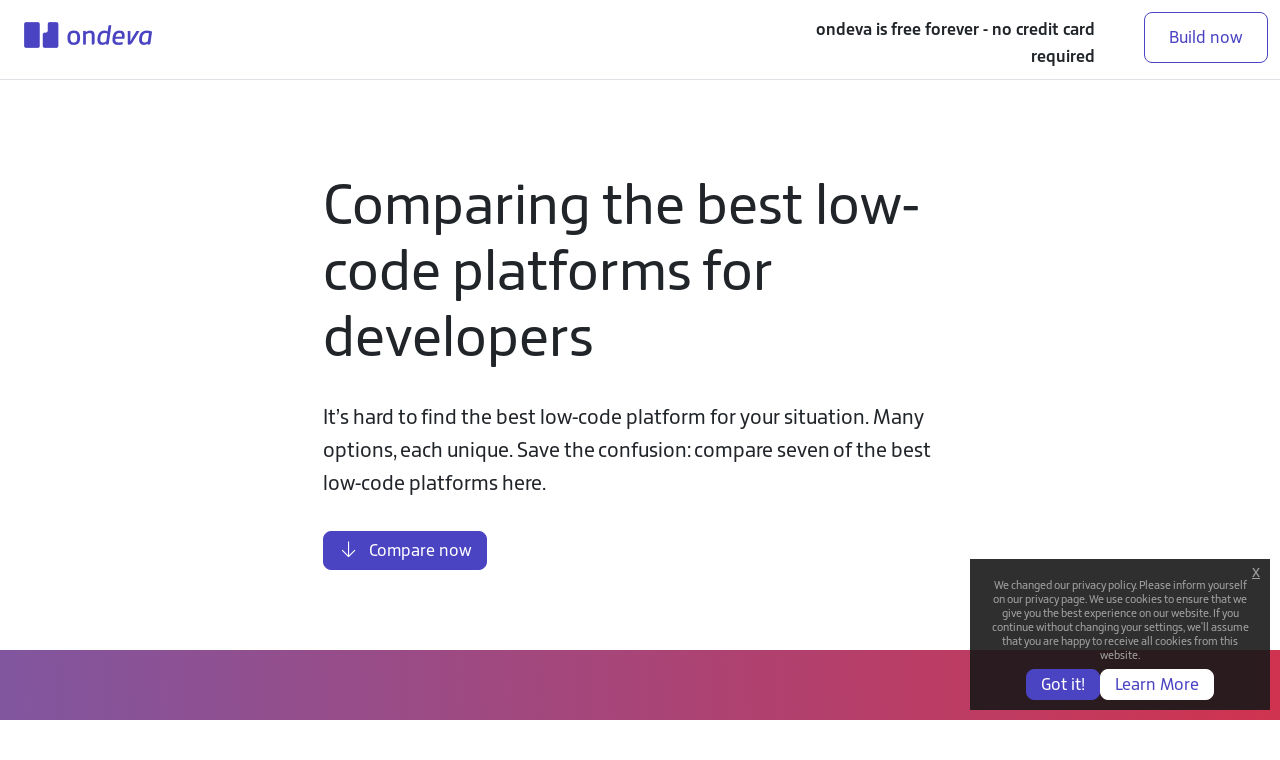

--- FILE ---
content_type: text/html;charset=utf-8
request_url: https://www.ondeva.com/lp/best-low-code-platform
body_size: 16502
content:
<!DOCTYPE html>
<!--
  ~ Copyright (C) individee GmbH - All Rights Reserved.
  ~ Unauthorized copying of this file, via any medium is strictly prohibited
  ~ Proprietary and confidential
  ~ Written 2 2018
  -->

<html lang="en">
<head><script type="text/javascript" src="../wicket/resource/org.apache.wicket.resource.JQueryResourceReference/jquery/jquery-1.12.4-ver-8195A8C8C12FE76B1AF13FF30D4EC630.js"></script>
<script type="text/javascript" src="../wicket/resource/org.apache.wicket.ajax.AbstractDefaultAjaxBehavior/res/js/wicket-ajax-jquery-ver-6C3579C63E0C4EBFA954D232A7F1B943.js"></script>

    <title>7 best low-code platforms in 2024: comparison</title>
<link rel="canonical" href="https://www.ondeva.com/lp/best-low-code-platform" />
<meta name="description" content="Appian, Outsystems, Mendix, or something else? Don’t stress, use our comparison to choose the right low-code platform for you." />
<meta name="robots" content="NOODP,NOFOLLOW,NOINDEX" />
<meta name="charset" content="utf-8" />
<meta name="viewport" content="width=device-width, initial-scale=1.0" />
<meta property="og:type" content="website" />
<meta property="og:url" content="https://www.ondeva.com/lp/best-low-code-platform" />
<meta property="og:title" content="7 best low-code platforms in 2024: comparison" />
<meta property="og:description" content="Appian, Outsystems, Mendix, or something else? Don’t stress, use our comparison to choose the right low-code platform for you." />
<meta property="og:image" content="https://cdn.kettufy.io/static/img/missing-image.jpg" />
<link rel="apple-touch-icon" href="/assets/images/ondeva-favicon-logo-180px.png" sizes="180x180" />
<link rel="icon" href="/assets/images/ondeva-favicon-logo-16px.png" sizes="16x16" />
<link rel="icon" href="https://kettufy.com/assets/images/ondeva-favicon-logo-32px.png" sizes="32x32" />
<link rel="stylesheet" type="text/css" href="https://cdn.kettufy.io/prod-fra-1.kettufy.io/css/www.ondeva.com.css?v=529" />
</head>
<body>

    
    
    <div id="id19" class="sea-landing sea-trial-failed">
        <header id="id1a">
    
    <div class="wrapper fixed-top  bg-white">
        
            <div id="id1b" class="container-fluid border-bottom border-gray px-0 mh-80 overflow-hidden">
                
                    
        <div class="row mw-xxl mx-auto justify-content-between" id="id1c">
            
            <div class="col navbar-brand-resize-en col-auto col-sm-3 no-link-effects my-auto pb-3">
                
                    <a class="no-link-decoration" href="/">
    <span id="id1d" class="navbar-brand" data-template-type="71">
        <img src="https://cdn.kettufy.io/prod-fra-1.kettufy.io/images/www.ondeva.com/ondeva-header-logo.png" class="img-fluid navbar-brand mh-64 mr-0 img-fluid" data-template-type="71" title="" alt="ondeva logo"/>
    </span>
</a>
                
            </div><div class="col my-auto col-auto col-sm-9">
                
                    
        <div class="row justify-content-end text-right" id="id1e">
            
            <div class="col col-8 p-mb-0 my-auto d-none d-md-block">
                
                            
        <div id="id1f" data-template-type="1"> 
            
        <p><strong>ondeva is free forever - no credit card required</strong></p>
    
        </div>        
    
                
            </div><div class="col col-12 col-md-4 py-1 mt-n8">
                
                    
    
        
        <a class="btn btn-lg btn-outline-primary" href="/register/terms" data-btn-id="665834aa0155762a9df7994c" data-template-type="6">
            Build now
        </a>
    

                
            </div>
        </div>
    
                
            </div>
        </div>
    
                
            </div>
        
    </div>

    
</header>
        <main>
    <div class="wrapper">
        
            <section class="px-24"><div id="id21" class="container">
                
                    
        <div class="row py-lg-80 py-40 px-lg-0  justify-content-center align-items-center" id="id22">
            
            <div class="col col-12 col-lg-8 px-0">
                
                            
        <div id="id23" class="headline-template-element" data-template-type="3"> 
            
        <h1>Comparing the best low-code platforms for developers</h1>
    
        </div>        
    
                
                            
        <div id="id24" class="d-none d-md-block text-l pt-lg-24 pt-16 pb-16" data-template-type="1"> 
            
        <p>It’s hard to find the best low-code platform for your situation. Many options, each unique. Save the confusion: compare seven of the best low-code platforms here.</p>
    
        </div>        
    
                
                            
        <div id="id25" class="d-md-none pt-lg-24 pt-16 pb-16" data-template-type="1"> 
            
        <p>It’s hard to find the best low-code platform for your situation. Many options, each unique. Save the confusion: compare seven of the best low-code platforms here.</p>
    
        </div>        
    
                
                    
    
        
        <a class="btn btn-info" href="/best-low-code-platform#compare-now" data-btn-id="665716948e44de2546b7135f" data-template-type="6">
            <i class="fa-fw fal fa-solid fa-arrow-down"></i>&nbsp;&nbsp;Compare now
        </a>
    

                
            </div>
        </div>
    
                
            </div></section>
        
            <section class="bg-purple-to-red py-96"><div id="id27" class="container">
                
                    
        <div class="row" id="id28">
            
            <div class="col col-lg-12 d-none d-md-block">
                
                    
    
        <img src="data:image/svg+xml;charset=utf8,%3Csvg%20width=%221120%22%20height=%22348%22%20xmlns=%22http://www.w3.org/2000/svg%22%3E%3C/svg%3E" data-src="https://cdn.kettufy.io/prod-fra-1.kettufy.io/images/www.ondeva.com/low-code-platforms.png" data-srcset="https://cdn.kettufy.io/prod-fra-1.kettufy.io/images/www.ondeva.com/low-code-platforms.png" data-template-type="2" title="low-code-platforms.png" alt="low-code-platforms.png" class="mx-auto d-block lazy img-fluid"/>
        
    

                
            </div>
        </div>
    
                
            </div></section>
        
            <section class="bg-purple-to-red"><div id="id2a" class="container">
                
                    
        <div class="row" id="id2b">
            
            <div class="col d-xl-none d-lg-none d-md-none col-12">
                
                    
    
        <img src="data:image/svg+xml;charset=utf8,%3Csvg%20width=%22312%22%20height=%22202%22%20xmlns=%22http://www.w3.org/2000/svg%22%3E%3C/svg%3E" data-src="https://cdn.kettufy.io/prod-fra-1.kettufy.io/images/www.ondeva.com/low-code-platforms-mobile.png" data-srcset="https://cdn.kettufy.io/prod-fra-1.kettufy.io/images/www.ondeva.com/low-code-platforms-mobile.png" data-template-type="2" title="low-code-platforms-mobile.png" alt="low-code-platforms-mobile.png" class="mx-auto d-block lazy img-fluid"/>
        
    

                
            </div>
        </div>
    
                
            </div></section>
        
            <section class="px-24" id="compare-now"><div id="compare-now" class="container">
                
                    
        <div class="row pt-lg-80 pt-40 pb-lg-56 pb-48 pb-md-0 pb-lg-48 justify-content-center align-items-center" id="id2d">
            
            <div class="col col-12 col-lg-8 px-0">
                
                            
        <div id="id2e" class="headline-template-element" data-template-type="3"> 
            
        <h2>Compare low-code platforms by features</h2>
    
        </div>        
    
                
                            
        <div id="id2f" class="pt-24" data-template-type="1"> 
            
        <p><span style="color:#000000;">Mendix vs Outsystems vs. Appian… Each of the top low-code tools serves a unique use case, suiting different types of developers and projects.</span></p><p><span style="color:#000000;">It’s important to make an informed choice, or you might waste time and resources on a low-code tool that isn’t fit for purpose</span></p>
    
        </div>        
    
                
            </div>
        </div>
    
                
            </div></section>
        
            <section class="table-pricing d-md-none shadow rounded mb-32 mx-24 styled-lists"><div id="id30" class="container">
                
                    
        <div class="row bg-purple-to-indigo rounded-top border-bottom align-items-center sticky-top my-0 p-16" id="id31">
            
            <div class="col col-1 p-0 mr-8">
                
                    
    
        <img src="data:image/svg+xml;charset=utf8,%3Csvg%20xmlns=%22http://www.w3.org/2000/svg%22%3E%3C/svg%3E" data-src="https://cdn.kettufy.io/prod-fra-1.kettufy.io/images/www.ondeva.com/Icon_Money-check-dollar-pen_white.svg" data-srcset="https://cdn.kettufy.io/prod-fra-1.kettufy.io/images/www.ondeva.com/Icon_Money-check-dollar-pen_white.svg" data-template-type="2" title="Icon_Money-check-dollar-pen_white" alt="Icon_Money-check-dollar-pen_white" class="mh-32 lazy img-fluid"/>
        
    

                
            </div><div class="col col-9 p-0">
                
                            
        <div id="id33" class="p-mb-0" data-template-type="1"> 
            
        <p>Pricing</p>
    
        </div>        
    
                
            </div>
        </div>
    
                
                    
        <div class="row justify-content-center" id="id34">
            
            <div class="col-xl-12">
                
                    
        <div class="row my-0 py-24 px-16 border-bottom" id="id35">
            
            <div class="col-xl-12">
                
                    
        <div class="row mb-16 px-10 py-4 text-m bg-grey-light rounded d-inline-flex justify-content-center align-items-center" id="id36">
            
            <div class="col col-auto p-0 mr-8">
                
                    
    
        <img src="data:image/svg+xml;charset=utf8,%3Csvg%20width=%222000%22%20height=%222000%22%20xmlns=%22http://www.w3.org/2000/svg%22%3E%3C/svg%3E" data-src="https://cdn.kettufy.io/prod-fra-1.kettufy.io/images/www.ondeva.com/fox_icon_purple.svg" data-srcset="https://cdn.kettufy.io/prod-fra-1.kettufy.io/images/www.ondeva.com/fox_icon_purple.svg" data-template-type="2" title="fox_icon_purple.svg" alt="fox_icon_purple.svg" class="mh-32 p-2 lazy img-fluid"/>
        
    

                
            </div><div class="col col-auto p-0">
                
                            
        <div id="id38" class="p-mb-0" data-template-type="1"> 
            
        <p>ondeva</p>
    
        </div>        
    
                
            </div>
        </div>
    
                
                    
        <div class="row" id="id39">
            
            <div class="col-xl-12 pl-0">
                
                            
        <div id="id3a" class="mb-14 text-s p-mb-0" data-template-type="1"> 
            
        <ul><li>Free forever, up to 100 page views/month.</li></ul>
    
        </div>        
    
                
                            
        <div id="id3b" class="p-mb-0 text-s" data-template-type="1"> 
            
        <ul><li>Pay per view over 100.</li></ul>
    
        </div>        
    
                
            </div>
        </div>
    
                
            </div>
        </div>
    
                
                    
        <div class="row my-0 py-24 px-16 border-bottom" id="id3c">
            
            <div class="col-xl-12">
                
                    
        <div class="row mb-16 px-10 py-4 text-m bg-grey-light rounded d-inline-flex justify-content-center align-items-center" id="id3d">
            
            <div class="col col-auto p-0 mr-8">
                
                    
    
        <img src="data:image/svg+xml;charset=utf8,%3Csvg%20width=%2244%22%20height=%2244%22%20xmlns=%22http://www.w3.org/2000/svg%22%3E%3C/svg%3E" data-src="https://cdn.kettufy.io/prod-fra-1.kettufy.io/images/www.ondeva.com/appian_logo.png" data-srcset="https://cdn.kettufy.io/prod-fra-1.kettufy.io/images/www.ondeva.com/appian_logo.png" data-template-type="2" title="appian_logo.png" alt="appian_logo.png" class="mh-32 p-2 lazy img-fluid"/>
        
    

                
            </div><div class="col col-auto p-0">
                
                            
        <div id="id3f" class="p-mb-0" data-template-type="1"> 
            
        <p>Appian</p>
    
        </div>        
    
                
            </div>
        </div>
    
                
                    
        <div class="row" id="id40">
            
            <div class="col-xl-12 pl-0">
                
                            
        <div id="id41" class="mb-14 text-s p-mb-0" data-template-type="1"> 
            
        <ul><li><span style="color:#000000;">Per-user subscription model.</span></li></ul>
    
        </div>        
    
                
                            
        <div id="id42" class="text-s p-mb-0" data-template-type="1"> 
            
        <ul><li><span style="color:#000000;">Paywalled features over three tiers.</span></li></ul>
    
        </div>        
    
                
            </div>
        </div>
    
                
            </div>
        </div>
    
                
                    
        <div class="row my-0 py-24 px-16 border-bottom" id="id43">
            
            <div class="col-xl-12">
                
                    
        <div class="row mb-16 px-10 py-4 text-m bg-grey-light rounded d-inline-flex justify-content-center align-items-center" id="id44">
            
            <div class="col col-auto p-0 mr-8">
                
                    
    
        <img src="data:image/svg+xml;charset=utf8,%3Csvg%20xmlns=%22http://www.w3.org/2000/svg%22%3E%3C/svg%3E" data-src="https://cdn.kettufy.io/prod-fra-1.kettufy.io/images/www.ondeva.com/Outsystems_logo.svg" data-srcset="https://cdn.kettufy.io/prod-fra-1.kettufy.io/images/www.ondeva.com/Outsystems_logo.svg" data-template-type="2" title="Outsystems_logo.svg" alt="Outsystems_logo.svg" class="mh-32 p-2 lazy img-fluid"/>
        
    

                
            </div><div class="col col-auto p-mb-0">
                
                            
        <div id="id46" class="p-mb-0" data-template-type="1"> 
            
        <p>Outsystems</p>
    
        </div>        
    
                
            </div>
        </div>
    
                
                    
        <div class="row" id="id47">
            
            <div class="col-xl-12 pl-0">
                
                            
        <div id="id48" class="mb-14 text-s p-mb-0" data-template-type="1"> 
            
        <ul><li><span style="color:#000000;">Subscription model.</span></li></ul>
    
        </div>        
    
                
                            
        <div id="id49" class="mb-14 text-s p-mb-0" data-template-type="1"> 
            
        <ul><li><span style="color:#000000;">Paywalled features over three tiers.</span></li></ul>
    
        </div>        
    
                
            </div>
        </div>
    
                
            </div>
        </div>
    
                
                    
        <div class="row my-0 py-24 px-16 border-bottom" id="id4a">
            
            <div class="col-xl-12">
                
                    
        <div class="row mb-16 px-10 py-4 text-m bg-grey-light rounded d-inline-flex justify-content-center align-items-center" id="id4b">
            
            <div class="col col-auto p-0 mr-8">
                
                    
    
        <img src="data:image/svg+xml;charset=utf8,%3Csvg%20width=%2256%22%20height=%2250%22%20xmlns=%22http://www.w3.org/2000/svg%22%3E%3C/svg%3E" data-src="https://cdn.kettufy.io/prod-fra-1.kettufy.io/images/www.ondeva.com/Kissflow_logo.png" data-srcset="https://cdn.kettufy.io/prod-fra-1.kettufy.io/images/www.ondeva.com/Kissflow_logo.png" data-template-type="2" title="Kissflow_logo.png" alt="Kissflow_logo.png" class="mh-32 p-2 lazy img-fluid"/>
        
    

                
            </div><div class="col col-auto p-mb-0">
                
                            
        <div id="id4d" class="p-mb-0" data-template-type="1"> 
            
        <p>Kissflow</p>
    
        </div>        
    
                
            </div>
        </div>
    
                
                    
        <div class="row" id="id4e">
            
            <div class="col-xl-12 pl-0">
                
                            
        <div id="id4f" class="mb-14 text-s p-mb-0" data-template-type="1"> 
            
        <ul><li><span style="color:#000000;">Subscription model from $1,500/month.</span></li></ul>
    
        </div>        
    
                
                            
        <div id="id50" class="text-s p-mb-0" data-template-type="1"> 
            
        <ul><li><span style="color:#000000;">Paywalled features over two tiers.</span></li></ul>
    
        </div>        
    
                
            </div>
        </div>
    
                
            </div>
        </div>
    
                
                    
        <div class="row my-0 py-24 px-16 border-bottom" id="id51">
            
            <div class="col-xl-12">
                
                    
        <div class="row mb-16 px-10 py-4 text-m bg-grey-light rounded d-inline-flex justify-content-center align-items-center" id="id52">
            
            <div class="col col-auto p-0 mr-8">
                
                    
    
        <img src="data:image/svg+xml;charset=utf8,%3Csvg%20width=%2244%22%20height=%2244%22%20xmlns=%22http://www.w3.org/2000/svg%22%3E%3C/svg%3E" data-src="https://cdn.kettufy.io/prod-fra-1.kettufy.io/images/www.ondeva.com/Mendix_logo.png" data-srcset="https://cdn.kettufy.io/prod-fra-1.kettufy.io/images/www.ondeva.com/Mendix_logo.png" data-template-type="2" title="Mendix_logo.png" alt="Mendix_logo.png" class="mh-32 p-2 lazy img-fluid"/>
        
    

                
            </div><div class="col col-auto p-mb-0">
                
                            
        <div id="id54" class="p-mb-0" data-template-type="1"> 
            
        <p>Mendix</p>
    
        </div>        
    
                
            </div>
        </div>
    
                
                    
        <div class="row" id="id55">
            
            <div class="col-xl-12 pl-0">
                
                            
        <div id="id56" class="mb-14 text-s p-mb-0" data-template-type="1"> 
            
        <ul><li><span style="color:#000000;">Subscription model from $75/five users/month.</span></li></ul>
    
        </div>        
    
                
                            
        <div id="id57" class="text-s p-mb-0" data-template-type="1"> 
            
        <ul><li><span style="color:#000000;">Paywalled features over four tiers.</span></li></ul>
    
        </div>        
    
                
            </div>
        </div>
    
                
            </div>
        </div>
    
                
                    
        <div class="row my-0 py-24 px-16 border-bottom" id="id58">
            
            <div class="col-xl-12">
                
                    
        <div class="row mb-16 px-10 py-4 text-m bg-grey-light rounded d-inline-flex justify-content-center align-items-center" id="id59">
            
            <div class="col col-auto p-0 mr-8">
                
                    
    
        <img src="data:image/svg+xml;charset=utf8,%3Csvg%20width=%2244%22%20height=%2246%22%20xmlns=%22http://www.w3.org/2000/svg%22%3E%3C/svg%3E" data-src="https://cdn.kettufy.io/prod-fra-1.kettufy.io/images/www.ondeva.com/bubble-io-logo.png" data-srcset="https://cdn.kettufy.io/prod-fra-1.kettufy.io/images/www.ondeva.com/bubble-io-logo.png" data-template-type="2" title="bubble-io-logo.png" alt="bubble-io-logo.png" class="mh-32 p-2 lazy img-fluid"/>
        
    

                
            </div><div class="col col-auto p-mb-0">
                
                            
        <div id="id5b" class="p-mb-0" data-template-type="1"> 
            
        <p>Bubble</p>
    
        </div>        
    
                
            </div>
        </div>
    
                
                    
        <div class="row" id="id5c">
            
            <div class="col-xl-12 pl-0">
                
                            
        <div id="id5d" class="mb-14 text-s p-mb-0" data-template-type="1"> 
            
        <ul><li><span style="color:#000000;">Subscription model from $29/one user/month.</span></li></ul>
    
        </div>        
    
                
                            
        <div id="id5e" class="text-s p-mb-0" data-template-type="1"> 
            
        <ul><li><span style="color:#000000;">Paywalled features over five tiers.</span></li></ul>
    
        </div>        
    
                
            </div>
        </div>
    
                
            </div>
        </div>
    
                
                    
        <div class="row my-0 py-24 px-16 border-bottom" id="id5f">
            
            <div class="col-xl-12">
                
                    
        <div class="row mb-16 px-10 py-4 text-m bg-grey-light rounded d-inline-flex justify-content-center align-items-center" id="id60">
            
            <div class="col col-auto p-0 mr-8">
                
                    
    
        <img src="data:image/svg+xml;charset=utf8,%3Csvg%20width=%2250%22%20height=%2250%22%20xmlns=%22http://www.w3.org/2000/svg%22%3E%3C/svg%3E" data-src="https://cdn.kettufy.io/prod-fra-1.kettufy.io/images/www.ondeva.com/Zoho_logo.png" data-srcset="https://cdn.kettufy.io/prod-fra-1.kettufy.io/images/www.ondeva.com/Zoho_logo.png" data-template-type="2" title="Zoho_logo.png" alt="Zoho_logo.png" class="mh-32 p-2 lazy img-fluid"/>
        
    

                
            </div><div class="col col-auto p-mb-0">
                
                            
        <div id="id62" class="p-mb-0" data-template-type="1"> 
            
        <p>Zoho Creator</p>
    
        </div>        
    
                
            </div>
        </div>
    
                
                    
        <div class="row" id="id63">
            
            <div class="col-xl-12 pl-0">
                
                            
        <div id="id64" class="mb-14 text-s p-mb-0" data-template-type="1"> 
            
        <ul><li><span style="color:#000000;">Subscription model from $8/user/month.</span></li></ul>
    
        </div>        
    
                
                            
        <div id="id65" class="text-s p-mb-0" data-template-type="1"> 
            
        <ul><li><span style="color:#000000;">Paywalled features over four tiers.</span></li></ul>
    
        </div>        
    
                
            </div>
        </div>
    
                
            </div>
        </div>
    
                
            </div>
        </div>
    
                
            </div></section>
        
            <section class="table-trial d-md-none shadow rounded my-32 mx-24 styled-lists"><div id="id66" class="container">
                
                    
        <div class="row bg-purple-to-indigo rounded-top border-bottom align-items-center sticky-top my-0 p-16" id="id67">
            
            <div class="col col-1 p-0 mr-8">
                
                    
    
        <img src="data:image/svg+xml;charset=utf8,%3Csvg%20width=%222000%22%20height=%222000%22%20xmlns=%22http://www.w3.org/2000/svg%22%3E%3C/svg%3E" data-src="https://cdn.kettufy.io/prod-fra-1.kettufy.io/images/www.ondeva.com/Icon_Stars_white.svg" data-srcset="https://cdn.kettufy.io/prod-fra-1.kettufy.io/images/www.ondeva.com/Icon_Stars_white.svg" data-template-type="2" title="Icon_Stars_white" alt="Icon_Stars_white" class="mh-32 lazy img-fluid"/>
        
    

                
            </div><div class="col col-9 p-0">
                
                            
        <div id="id69" class="p-mb-0" data-template-type="1"> 
            
        <p>Free Trial</p>
    
        </div>        
    
                
            </div>
        </div>
    
                
                    
        <div class="row justify-content-center" id="id6a">
            
            <div class="col-xl-12">
                
                    
        <div class="row my-0 py-24 px-16 border-bottom" id="id6b">
            
            <div class="col-xl-12">
                
                    
        <div class="row mb-16 px-10 py-4 text-m bg-grey-light rounded d-inline-flex justify-content-center align-items-center" id="id6c">
            
            <div class="col col-auto p-0 mr-8">
                
                    
    
        <img src="data:image/svg+xml;charset=utf8,%3Csvg%20width=%222000%22%20height=%222000%22%20xmlns=%22http://www.w3.org/2000/svg%22%3E%3C/svg%3E" data-src="https://cdn.kettufy.io/prod-fra-1.kettufy.io/images/www.ondeva.com/fox_icon_purple.svg" data-srcset="https://cdn.kettufy.io/prod-fra-1.kettufy.io/images/www.ondeva.com/fox_icon_purple.svg" data-template-type="2" title="fox_icon_purple.svg" alt="fox_icon_purple.svg" class="mh-32 p-2 lazy img-fluid"/>
        
    

                
            </div><div class="col col-auto p-0">
                
                            
        <div id="id6e" class="p-mb-0" data-template-type="1"> 
            
        <p>ondeva</p>
    
        </div>        
    
                
            </div>
        </div>
    
                
                    
        <div class="row" id="id6f">
            
            <div class="col-xl-12 pl-0">
                
                            
        <div id="id70" class="text-s p-mb-0" data-template-type="1"> 
            
        <p>Free tier with full access. P<span style="color:rgb(0,0,0);">ay only after 100 monthly views</span></p>
    
        </div>        
    
                
            </div>
        </div>
    
                
            </div>
        </div>
    
                
                    
        <div class="row my-0 py-24 px-16 border-bottom" id="id71">
            
            <div class="col-xl-12">
                
                    
        <div class="row mb-16 px-10 py-4 text-m bg-grey-light rounded d-inline-flex justify-content-center align-items-center" id="id72">
            
            <div class="col col-auto p-0 mr-8">
                
                    
    
        <img src="data:image/svg+xml;charset=utf8,%3Csvg%20width=%2244%22%20height=%2244%22%20xmlns=%22http://www.w3.org/2000/svg%22%3E%3C/svg%3E" data-src="https://cdn.kettufy.io/prod-fra-1.kettufy.io/images/www.ondeva.com/appian_logo.png" data-srcset="https://cdn.kettufy.io/prod-fra-1.kettufy.io/images/www.ondeva.com/appian_logo.png" data-template-type="2" title="appian_logo.png" alt="appian_logo.png" class="mh-32 p-2 lazy img-fluid"/>
        
    

                
            </div><div class="col col-auto p-mb-0">
                
                            
        <div id="id74" class="p-mb-0" data-template-type="1"> 
            
        <p>Appian</p>
    
        </div>        
    
                
            </div>
        </div>
    
                
                    
        <div class="row" id="id75">
            
            <div class="col-xl-12 pl-0">
                
                            
        <div id="id76" class="text-s p-mb-0" data-template-type="1"> 
            
        <p><span style="color:#000000;">No free trial or tier.</span></p>
    
        </div>        
    
                
            </div>
        </div>
    
                
            </div>
        </div>
    
                
                    
        <div class="row my-0 py-24 px-16 border-bottom" id="id77">
            
            <div class="col-xl-12">
                
                    
        <div class="row mb-16 px-10 py-4 text-m bg-grey-light rounded d-inline-flex justify-content-center align-items-center" id="id78">
            
            <div class="col col-auto p-0 mr-8">
                
                    
    
        <img src="data:image/svg+xml;charset=utf8,%3Csvg%20xmlns=%22http://www.w3.org/2000/svg%22%3E%3C/svg%3E" data-src="https://cdn.kettufy.io/prod-fra-1.kettufy.io/images/www.ondeva.com/Outsystems_logo.svg" data-srcset="https://cdn.kettufy.io/prod-fra-1.kettufy.io/images/www.ondeva.com/Outsystems_logo.svg" data-template-type="2" title="Outsystems_logo.svg" alt="Outsystems_logo.svg" class="mh-32 p-2 lazy img-fluid"/>
        
    

                
            </div><div class="col col-auto p-mb-0">
                
                            
        <div id="id7a" class="p-mb-0" data-template-type="1"> 
            
        <p>Outsystems</p>
    
        </div>        
    
                
            </div>
        </div>
    
                
                    
        <div class="row" id="id7b">
            
            <div class="col-xl-12 pl-0">
                
                            
        <div id="id7c" class="text-s p-mb-0" data-template-type="1"> 
            
        <p><span style="color:#000000;">Free tier. Build one app.</span></p>
    
        </div>        
    
                
            </div>
        </div>
    
                
            </div>
        </div>
    
                
                    
        <div class="row my-0 py-24 px-16 border-bottom" id="id7d">
            
            <div class="col-xl-12">
                
                    
        <div class="row mb-16 px-10 py-4 text-m bg-grey-light rounded d-inline-flex justify-content-center align-items-center" id="id7e">
            
            <div class="col col-auto p-0 mr-8">
                
                    
    
        <img src="data:image/svg+xml;charset=utf8,%3Csvg%20width=%2256%22%20height=%2250%22%20xmlns=%22http://www.w3.org/2000/svg%22%3E%3C/svg%3E" data-src="https://cdn.kettufy.io/prod-fra-1.kettufy.io/images/www.ondeva.com/Kissflow_logo.png" data-srcset="https://cdn.kettufy.io/prod-fra-1.kettufy.io/images/www.ondeva.com/Kissflow_logo.png" data-template-type="2" title="Kissflow_logo.png" alt="Kissflow_logo.png" class="mh-32 p-2 lazy img-fluid"/>
        
    

                
            </div><div class="col col-auto p-mb-0">
                
                            
        <div id="id80" class="p-mb-0" data-template-type="1"> 
            
        <p>Kissflow</p>
    
        </div>        
    
                
            </div>
        </div>
    
                
                    
        <div class="row" id="id81">
            
            <div class="col-xl-12 pl-0">
                
                            
        <div id="id82" class="text-s p-mb-0" data-template-type="1"> 
            
        <p><span style="color:#000000;">No free trial or tier.</span></p>
    
        </div>        
    
                
            </div>
        </div>
    
                
            </div>
        </div>
    
                
                    
        <div class="row my-0 py-24 px-16 border-bottom" id="id83">
            
            <div class="col-xl-12">
                
                    
        <div class="row mb-16 px-10 py-4 text-m bg-grey-light rounded d-inline-flex justify-content-center align-items-center" id="id84">
            
            <div class="col col-auto p-0 mr-8">
                
                    
    
        <img src="data:image/svg+xml;charset=utf8,%3Csvg%20width=%2244%22%20height=%2244%22%20xmlns=%22http://www.w3.org/2000/svg%22%3E%3C/svg%3E" data-src="https://cdn.kettufy.io/prod-fra-1.kettufy.io/images/www.ondeva.com/Mendix_logo.png" data-srcset="https://cdn.kettufy.io/prod-fra-1.kettufy.io/images/www.ondeva.com/Mendix_logo.png" data-template-type="2" title="Mendix_logo.png" alt="Mendix_logo.png" class="mh-32 p-2 lazy img-fluid"/>
        
    

                
            </div><div class="col col-auto p-mb-0">
                
                            
        <div id="id86" class="p-mb-0" data-template-type="1"> 
            
        <p>Mendix</p>
    
        </div>        
    
                
            </div>
        </div>
    
                
                    
        <div class="row" id="id87">
            
            <div class="col-xl-12 pl-0">
                
                            
        <div id="id88" class="text-s p-mb-0" data-template-type="1"> 
            
        <p><span style="color:#000000;">Free tier. App shuts down after a few hours.</span></p>
    
        </div>        
    
                
            </div>
        </div>
    
                
            </div>
        </div>
    
                
                    
        <div class="row my-0 py-24 px-16 border-bottom" id="id89">
            
            <div class="col-xl-12">
                
                    
        <div class="row mb-16 px-10 py-4 text-m bg-grey-light rounded d-inline-flex justify-content-center align-items-center" id="id8a">
            
            <div class="col col-auto p-0 mr-8">
                
                    
    
        <img src="data:image/svg+xml;charset=utf8,%3Csvg%20width=%2244%22%20height=%2246%22%20xmlns=%22http://www.w3.org/2000/svg%22%3E%3C/svg%3E" data-src="https://cdn.kettufy.io/prod-fra-1.kettufy.io/images/www.ondeva.com/bubble-io-logo.png" data-srcset="https://cdn.kettufy.io/prod-fra-1.kettufy.io/images/www.ondeva.com/bubble-io-logo.png" data-template-type="2" title="bubble-io-logo.png" alt="bubble-io-logo.png" class="mh-32 p-2 lazy img-fluid"/>
        
    

                
            </div><div class="col col-auto p-mb-0">
                
                            
        <div id="id8c" class="p-mb-0" data-template-type="1"> 
            
        <p>Bubble</p>
    
        </div>        
    
                
            </div>
        </div>
    
                
                    
        <div class="row" id="id8d">
            
            <div class="col-xl-12 pl-0">
                
                            
        <div id="id8e" class="text-s p-mb-0" data-template-type="1"> 
            
        <p><span style="color:#000000;">Free tier. Only pay if you publish.</span></p>
    
        </div>        
    
                
            </div>
        </div>
    
                
            </div>
        </div>
    
                
                    
        <div class="row my-0 py-24 px-16 border-bottom" id="id8f">
            
            <div class="col-xl-12">
                
                    
        <div class="row mb-16 px-10 py-4 text-m bg-grey-light rounded d-inline-flex justify-content-center align-items-center" id="id90">
            
            <div class="col col-auto p-0 mr-8">
                
                    
    
        <img src="data:image/svg+xml;charset=utf8,%3Csvg%20width=%2250%22%20height=%2250%22%20xmlns=%22http://www.w3.org/2000/svg%22%3E%3C/svg%3E" data-src="https://cdn.kettufy.io/prod-fra-1.kettufy.io/images/www.ondeva.com/Zoho_logo.png" data-srcset="https://cdn.kettufy.io/prod-fra-1.kettufy.io/images/www.ondeva.com/Zoho_logo.png" data-template-type="2" title="Zoho_logo.png" alt="Zoho_logo.png" class="mh-32 p-2 lazy img-fluid"/>
        
    

                
            </div><div class="col col-auto p-mb-0">
                
                            
        <div id="id92" class="p-mb-0" data-template-type="1"> 
            
        <p>Zoho Creator</p>
    
        </div>        
    
                
            </div>
        </div>
    
                
                    
        <div class="row" id="id93">
            
            <div class="col-xl-12 pl-0">
                
                            
        <div id="id94" class="text-s p-mb-0" data-template-type="1"> 
            
        <p><span style="color:#000000;">Free 15-day trial.</span></p>
    
        </div>        
    
                
            </div>
        </div>
    
                
            </div>
        </div>
    
                
            </div>
        </div>
    
                
            </div></section>
        
            <section class="table-gdpr d-md-none shadow rounded mb-32 mx-24 styled-lists"><div id="id95" class="container">
                
                    
        <div class="row bg-purple-to-indigo rounded-top border-bottom align-items-center sticky-top my-0 p-16" id="id96">
            
            <div class="col col-1 p-0 mr-8">
                
                    
    
        <img src="data:image/svg+xml;charset=utf8,%3Csvg%20width=%222000%22%20height=%222000%22%20xmlns=%22http://www.w3.org/2000/svg%22%3E%3C/svg%3E" data-src="https://cdn.kettufy.io/prod-fra-1.kettufy.io/images/www.ondeva.com/Icon_Badge-checkmark-white.svg" data-srcset="https://cdn.kettufy.io/prod-fra-1.kettufy.io/images/www.ondeva.com/Icon_Badge-checkmark-white.svg" data-template-type="2" title="Icon_Badge-checkmark-white" alt="Icon_Badge-checkmark-white" class="mh-32 lazy img-fluid"/>
        
    

                
            </div><div class="col col-9 p-0">
                
                            
        <div id="id98" class="p-mb-0" data-template-type="1"> 
            
        <p>GDPR Compliance</p>
    
        </div>        
    
                
            </div>
        </div>
    
                
                    
        <div class="row justify-content-center" id="id99">
            
            <div class="col-xl-12">
                
                    
        <div class="row my-0 py-24 px-16 border-bottom" id="id9a">
            
            <div class="col-xl-12">
                
                    
        <div class="row mb-16 px-10 py-4 text-m bg-grey-light rounded d-inline-flex justify-content-center align-items-center" id="id9b">
            
            <div class="col col-auto p-0 mr-8">
                
                    
    
        <img src="data:image/svg+xml;charset=utf8,%3Csvg%20width=%222000%22%20height=%222000%22%20xmlns=%22http://www.w3.org/2000/svg%22%3E%3C/svg%3E" data-src="https://cdn.kettufy.io/prod-fra-1.kettufy.io/images/www.ondeva.com/fox_icon_purple.svg" data-srcset="https://cdn.kettufy.io/prod-fra-1.kettufy.io/images/www.ondeva.com/fox_icon_purple.svg" data-template-type="2" title="fox_icon_purple.svg" alt="fox_icon_purple.svg" class="mh-32 p-2 lazy img-fluid"/>
        
    

                
            </div><div class="col col-auto p-0">
                
                            
        <div id="id9d" class="p-mb-0" data-template-type="1"> 
            
        <p>ondeva</p>
    
        </div>        
    
                
            </div>
        </div>
    
                
                    
        <div class="row" id="id9e">
            
            <div class="col-xl-12 pl-0">
                
                            
        <div id="id9f" class="text-s p-mb-0" data-template-type="1"> 
            
        <p>Compliant. Choice of localized servers (e.g. EU-only).</p>
    
        </div>        
    
                
            </div>
        </div>
    
                
            </div>
        </div>
    
                
                    
        <div class="row my-0 py-24 px-16 border-bottom" id="ida0">
            
            <div class="col-xl-12">
                
                    
        <div class="row mb-16 px-10 py-4 text-m bg-grey-light rounded d-inline-flex justify-content-center align-items-center" id="ida1">
            
            <div class="col col-auto p-0 mr-8">
                
                    
    
        <img src="data:image/svg+xml;charset=utf8,%3Csvg%20width=%2244%22%20height=%2244%22%20xmlns=%22http://www.w3.org/2000/svg%22%3E%3C/svg%3E" data-src="https://cdn.kettufy.io/prod-fra-1.kettufy.io/images/www.ondeva.com/appian_logo.png" data-srcset="https://cdn.kettufy.io/prod-fra-1.kettufy.io/images/www.ondeva.com/appian_logo.png" data-template-type="2" title="appian_logo.png" alt="appian_logo.png" class="mh-32 p-2 lazy img-fluid"/>
        
    

                
            </div><div class="col col-auto p-mb-0">
                
                            
        <div id="ida3" class="p-mb-0" data-template-type="1"> 
            
        <p>Appian</p>
    
        </div>        
    
                
            </div>
        </div>
    
                
                    
        <div class="row" id="ida4">
            
            <div class="col-xl-12 pl-0">
                
                            
        <div id="ida5" class="text-s p-mb-0" data-template-type="1"> 
            
        <p><span style="color:#000000;">Compliant. Worldwide servers.</span></p>
    
        </div>        
    
                
            </div>
        </div>
    
                
            </div>
        </div>
    
                
                    
        <div class="row my-0 py-24 px-16 border-bottom" id="ida6">
            
            <div class="col-xl-12">
                
                    
        <div class="row mb-16 px-10 py-4 text-m bg-grey-light rounded d-inline-flex justify-content-center align-items-center" id="ida7">
            
            <div class="col col-auto p-0 mr-8">
                
                    
    
        <img src="data:image/svg+xml;charset=utf8,%3Csvg%20xmlns=%22http://www.w3.org/2000/svg%22%3E%3C/svg%3E" data-src="https://cdn.kettufy.io/prod-fra-1.kettufy.io/images/www.ondeva.com/Outsystems_logo.svg" data-srcset="https://cdn.kettufy.io/prod-fra-1.kettufy.io/images/www.ondeva.com/Outsystems_logo.svg" data-template-type="2" title="Outsystems_logo.svg" alt="Outsystems_logo.svg" class="mh-32 p-2 lazy img-fluid"/>
        
    

                
            </div><div class="col col-auto p-mb-0">
                
                            
        <div id="ida9" class="p-mb-0" data-template-type="1"> 
            
        <p>Outsystems</p>
    
        </div>        
    
                
            </div>
        </div>
    
                
                    
        <div class="row" id="idaa">
            
            <div class="col-xl-12 pl-0">
                
                            
        <div id="idab" class="text-s p-mb-0" data-template-type="1"> 
            
        <p><span style="color:#000000;">Compliant. Worldwide servers.</span></p>
    
        </div>        
    
                
            </div>
        </div>
    
                
            </div>
        </div>
    
                
                    
        <div class="row my-0 py-24 px-16 border-bottom" id="idac">
            
            <div class="col-xl-12">
                
                    
        <div class="row mb-16 px-10 py-4 text-m bg-grey-light rounded d-inline-flex justify-content-center align-items-center" id="idae">
            
            <div class="col col-auto p-0 mr-8">
                
                    
    
        <img src="data:image/svg+xml;charset=utf8,%3Csvg%20width=%2256%22%20height=%2250%22%20xmlns=%22http://www.w3.org/2000/svg%22%3E%3C/svg%3E" data-src="https://cdn.kettufy.io/prod-fra-1.kettufy.io/images/www.ondeva.com/Kissflow_logo.png" data-srcset="https://cdn.kettufy.io/prod-fra-1.kettufy.io/images/www.ondeva.com/Kissflow_logo.png" data-template-type="2" title="Kissflow_logo.png" alt="Kissflow_logo.png" class="mh-32 p-2 lazy img-fluid"/>
        
    

                
            </div><div class="col col-auto p-mb-0">
                
                            
        <div id="idb0" class="p-mb-0" data-template-type="1"> 
            
        <p>Kissflow</p>
    
        </div>        
    
                
            </div>
        </div>
    
                
                    
        <div class="row" id="idb1">
            
            <div class="col-xl-12 pl-0">
                
                            
        <div id="idb2" class="text-s p-mb-0" data-template-type="1"> 
            
        <p><span style="color:#000000;">Compliant. Worldwide servers.</span></p>
    
        </div>        
    
                
            </div>
        </div>
    
                
            </div>
        </div>
    
                
                    
        <div class="row my-0 py-24 px-16 border-bottom" id="idb3">
            
            <div class="col-xl-12">
                
                    
        <div class="row mb-16 px-10 py-4 text-m bg-grey-light rounded d-inline-flex justify-content-center align-items-center" id="idb4">
            
            <div class="col col-auto p-0 mr-8">
                
                    
    
        <img src="data:image/svg+xml;charset=utf8,%3Csvg%20width=%2244%22%20height=%2244%22%20xmlns=%22http://www.w3.org/2000/svg%22%3E%3C/svg%3E" data-src="https://cdn.kettufy.io/prod-fra-1.kettufy.io/images/www.ondeva.com/Mendix_logo.png" data-srcset="https://cdn.kettufy.io/prod-fra-1.kettufy.io/images/www.ondeva.com/Mendix_logo.png" data-template-type="2" title="Mendix_logo.png" alt="Mendix_logo.png" class="mh-32 p-2 lazy img-fluid"/>
        
    

                
            </div><div class="col col-auto p-mb-0">
                
                            
        <div id="idb6" class="p-mb-0" data-template-type="1"> 
            
        <p>Mendix</p>
    
        </div>        
    
                
            </div>
        </div>
    
                
                    
        <div class="row" id="idb7">
            
            <div class="col-xl-12 pl-0">
                
                            
        <div id="idb8" class="text-s p-mb-0" data-template-type="1"> 
            
        <p><span style="color:#000000;">Compliant. Worldwide servers.</span></p>
    
        </div>        
    
                
            </div>
        </div>
    
                
            </div>
        </div>
    
                
                    
        <div class="row my-0 py-24 px-16 border-bottom" id="idb9">
            
            <div class="col-xl-12">
                
                    
        <div class="row mb-16 px-10 py-4 text-m bg-grey-light rounded d-inline-flex justify-content-center align-items-center" id="idba">
            
            <div class="col col-auto p-0 mr-8">
                
                    
    
        <img src="data:image/svg+xml;charset=utf8,%3Csvg%20width=%2244%22%20height=%2246%22%20xmlns=%22http://www.w3.org/2000/svg%22%3E%3C/svg%3E" data-src="https://cdn.kettufy.io/prod-fra-1.kettufy.io/images/www.ondeva.com/bubble-io-logo.png" data-srcset="https://cdn.kettufy.io/prod-fra-1.kettufy.io/images/www.ondeva.com/bubble-io-logo.png" data-template-type="2" title="bubble-io-logo.png" alt="bubble-io-logo.png" class="mh-32 p-2 lazy img-fluid"/>
        
    

                
            </div><div class="col col-auto p-mb-0">
                
                            
        <div id="idbc" class="p-mb-0" data-template-type="1"> 
            
        <p>Bubble</p>
    
        </div>        
    
                
            </div>
        </div>
    
                
                    
        <div class="row" id="idbd">
            
            <div class="col-xl-12 pl-0">
                
                            
        <div id="idbe" class="text-s p-mb-0" data-template-type="1"> 
            
        <p><span style="color:#000000;">Compliant. Worldwide servers.</span></p>
    
        </div>        
    
                
            </div>
        </div>
    
                
            </div>
        </div>
    
                
                    
        <div class="row my-0 py-24 px-16 border-bottom" id="idbf">
            
            <div class="col-xl-12">
                
                    
        <div class="row mb-16 px-10 py-4 text-m bg-grey-light rounded d-inline-flex justify-content-center align-items-center" id="idc0">
            
            <div class="col col-auto p-0 mr-8">
                
                    
    
        <img src="data:image/svg+xml;charset=utf8,%3Csvg%20width=%2250%22%20height=%2250%22%20xmlns=%22http://www.w3.org/2000/svg%22%3E%3C/svg%3E" data-src="https://cdn.kettufy.io/prod-fra-1.kettufy.io/images/www.ondeva.com/Zoho_logo.png" data-srcset="https://cdn.kettufy.io/prod-fra-1.kettufy.io/images/www.ondeva.com/Zoho_logo.png" data-template-type="2" title="Zoho_logo.png" alt="Zoho_logo.png" class="mh-32 p-2 lazy img-fluid"/>
        
    

                
            </div><div class="col col-auto p-mb-0">
                
                            
        <div id="idc2" class="p-mb-0" data-template-type="1"> 
            
        <p>Zoho Creator</p>
    
        </div>        
    
                
            </div>
        </div>
    
                
                    
        <div class="row" id="idc3">
            
            <div class="col-xl-12 pl-0">
                
                            
        <div id="idc4" class="text-s p-mb-0" data-template-type="1"> 
            
        <p><span style="color:#000000;">Compliant. Worldwide servers.</span></p>
    
        </div>        
    
                
            </div>
        </div>
    
                
            </div>
        </div>
    
                
            </div>
        </div>
    
                
            </div></section>
        
            <section class="table-scalability d-md-none shadow rounded my-32 mx-24 styled-lists"><div id="idc5" class="container">
                
                    
        <div class="row bg-purple-to-indigo rounded-top border-bottom align-items-center sticky-top my-0 p-16" id="idc6">
            
            <div class="col col-1 p-0 mr-8">
                
                    
    
        <img src="data:image/svg+xml;charset=utf8,%3Csvg%20width=%222000%22%20height=%222000%22%20xmlns=%22http://www.w3.org/2000/svg%22%3E%3C/svg%3E" data-src="https://cdn.kettufy.io/prod-fra-1.kettufy.io/images/www.ondeva.com/Icon_Chart-line-up-white.svg" data-srcset="https://cdn.kettufy.io/prod-fra-1.kettufy.io/images/www.ondeva.com/Icon_Chart-line-up-white.svg" data-template-type="2" title="Icon_Chart-line-up-white" alt="Icon_Chart-line-up-white" class="mh-32 lazy img-fluid"/>
        
    

                
            </div><div class="col col-9 p-0">
                
                            
        <div id="idc8" class="p-mb-0" data-template-type="1"> 
            
        <p>Scalability</p>
    
        </div>        
    
                
            </div>
        </div>
    
                
                    
        <div class="row justify-content-center" id="idc9">
            
            <div class="col-xl-12">
                
                    
        <div class="row my-0 py-24 px-16 border-bottom" id="idca">
            
            <div class="col-xl-12">
                
                    
        <div class="row mb-16 px-10 py-4 text-m bg-grey-light rounded d-inline-flex justify-content-center align-items-center" id="idcb">
            
            <div class="col col-auto p-0 mr-8">
                
                    
    
        <img src="data:image/svg+xml;charset=utf8,%3Csvg%20width=%222000%22%20height=%222000%22%20xmlns=%22http://www.w3.org/2000/svg%22%3E%3C/svg%3E" data-src="https://cdn.kettufy.io/prod-fra-1.kettufy.io/images/www.ondeva.com/fox_icon_purple.svg" data-srcset="https://cdn.kettufy.io/prod-fra-1.kettufy.io/images/www.ondeva.com/fox_icon_purple.svg" data-template-type="2" title="fox_icon_purple.svg" alt="fox_icon_purple.svg" class="mh-32 p-2 lazy img-fluid"/>
        
    

                
            </div><div class="col col-auto p-0">
                
                            
        <div id="idcd" class="p-mb-0" data-template-type="1"> 
            
        <p>ondeva</p>
    
        </div>        
    
                
            </div>
        </div>
    
                
                    
        <div class="row" id="idce">
            
            <div class="col-xl-12 pl-0">
                
                            
        <div id="idcf" class="text-s p-mb-0" data-template-type="1"> 
            
        <p>Seamless automatic scaling and load balancing.<br>Free.</p>
    
        </div>        
    
                
            </div>
        </div>
    
                
            </div>
        </div>
    
                
                    
        <div class="row my-0 py-24 px-16 border-bottom" id="idd0">
            
            <div class="col-xl-12">
                
                    
        <div class="row mb-16 px-10 py-4 text-m bg-grey-light rounded d-inline-flex justify-content-center align-items-center" id="idd1">
            
            <div class="col col-auto p-0 mr-8">
                
                    
    
        <img src="data:image/svg+xml;charset=utf8,%3Csvg%20width=%2244%22%20height=%2244%22%20xmlns=%22http://www.w3.org/2000/svg%22%3E%3C/svg%3E" data-src="https://cdn.kettufy.io/prod-fra-1.kettufy.io/images/www.ondeva.com/appian_logo.png" data-srcset="https://cdn.kettufy.io/prod-fra-1.kettufy.io/images/www.ondeva.com/appian_logo.png" data-template-type="2" title="appian_logo.png" alt="appian_logo.png" class="mh-32 p-2 lazy img-fluid"/>
        
    

                
            </div><div class="col col-auto p-mb-0">
                
                            
        <div id="idd3" class="p-mb-0" data-template-type="1"> 
            
        <p>Appian</p>
    
        </div>        
    
                
            </div>
        </div>
    
                
                    
        <div class="row" id="idd4">
            
            <div class="col-xl-12 pl-0">
                
                            
        <div id="idd5" class="text-s p-mb-0" data-template-type="1"> 
            
        <p><span style="color:#000000;">Apps are scalable, but for an increased price.</span></p>
    
        </div>        
    
                
            </div>
        </div>
    
                
            </div>
        </div>
    
                
                    
        <div class="row my-0 py-24 px-16 border-bottom" id="idd6">
            
            <div class="col-xl-12">
                
                    
        <div class="row mb-16 px-10 py-4 text-m bg-grey-light rounded d-inline-flex justify-content-center align-items-center" id="idd7">
            
            <div class="col col-auto p-0 mr-8">
                
                    
    
        <img src="data:image/svg+xml;charset=utf8,%3Csvg%20xmlns=%22http://www.w3.org/2000/svg%22%3E%3C/svg%3E" data-src="https://cdn.kettufy.io/prod-fra-1.kettufy.io/images/www.ondeva.com/Outsystems_logo.svg" data-srcset="https://cdn.kettufy.io/prod-fra-1.kettufy.io/images/www.ondeva.com/Outsystems_logo.svg" data-template-type="2" title="Outsystems_logo.svg" alt="Outsystems_logo.svg" class="mh-32 p-2 lazy img-fluid"/>
        
    

                
            </div><div class="col col-auto p-mb-0">
                
                            
        <div id="idd9" class="p-mb-0" data-template-type="1"> 
            
        <p>Outsystems</p>
    
        </div>        
    
                
            </div>
        </div>
    
                
                    
        <div class="row" id="idda">
            
            <div class="col-xl-12 pl-0">
                
                            
        <div id="iddb" class="mb-14 text-s p-mb-0" data-template-type="1"> 
            
        <ul><li><span style="color:#000000;">Horizontal and vertical scaling.</span></li></ul>
    
        </div>        
    
                
                            
        <div id="iddc" class="text-s p-mb-0" data-template-type="1"> 
            
        <ul><li><span style="color:#000000;">Adaptive load balancing in-built.</span></li></ul>
    
        </div>        
    
                
            </div>
        </div>
    
                
            </div>
        </div>
    
                
                    
        <div class="row my-0 py-24 px-16 border-bottom" id="iddd">
            
            <div class="col-xl-12">
                
                    
        <div class="row mb-16 px-10 py-4 text-m bg-grey-light rounded d-inline-flex justify-content-center align-items-center" id="idde">
            
            <div class="col col-auto p-0 mr-8">
                
                    
    
        <img src="data:image/svg+xml;charset=utf8,%3Csvg%20width=%2256%22%20height=%2250%22%20xmlns=%22http://www.w3.org/2000/svg%22%3E%3C/svg%3E" data-src="https://cdn.kettufy.io/prod-fra-1.kettufy.io/images/www.ondeva.com/Kissflow_logo.png" data-srcset="https://cdn.kettufy.io/prod-fra-1.kettufy.io/images/www.ondeva.com/Kissflow_logo.png" data-template-type="2" title="Kissflow_logo.png" alt="Kissflow_logo.png" class="mh-32 p-2 lazy img-fluid"/>
        
    

                
            </div><div class="col col-auto p-mb-0">
                
                            
        <div id="ide0" class="p-mb-0" data-template-type="1"> 
            
        <p>Kissflow</p>
    
        </div>        
    
                
            </div>
        </div>
    
                
                    
        <div class="row" id="ide1">
            
            <div class="col-xl-12 pl-0">
                
                            
        <div id="ide2" class="text-s p-mb-0" data-template-type="1"> 
            
        <p><span style="color:#000000;">Easy to scale internally, with multiple use cases met by the product.</span></p>
    
        </div>        
    
                
            </div>
        </div>
    
                
            </div>
        </div>
    
                
                    
        <div class="row my-0 py-24 px-16 border-bottom" id="ide3">
            
            <div class="col-xl-12">
                
                    
        <div class="row mb-16 px-10 py-4 text-m bg-grey-light rounded d-inline-flex justify-content-center align-items-center" id="ide4">
            
            <div class="col col-auto p-0 mr-8">
                
                    
    
        <img src="data:image/svg+xml;charset=utf8,%3Csvg%20width=%2244%22%20height=%2244%22%20xmlns=%22http://www.w3.org/2000/svg%22%3E%3C/svg%3E" data-src="https://cdn.kettufy.io/prod-fra-1.kettufy.io/images/www.ondeva.com/Mendix_logo.png" data-srcset="https://cdn.kettufy.io/prod-fra-1.kettufy.io/images/www.ondeva.com/Mendix_logo.png" data-template-type="2" title="Mendix_logo.png" alt="Mendix_logo.png" class="mh-32 p-2 lazy img-fluid"/>
        
    

                
            </div><div class="col col-auto p-mb-0">
                
                            
        <div id="ide6" class="p-mb-0" data-template-type="1"> 
            
        <p>Mendix</p>
    
        </div>        
    
                
            </div>
        </div>
    
                
                    
        <div class="row" id="ide7">
            
            <div class="col-xl-12 pl-0">
                
                            
        <div id="ide8" class="text-s p-mb-0" data-template-type="1"> 
            
        <p><span style="color:#000000;">Scalability only possible with Premium plan.</span></p>
    
        </div>        
    
                
            </div>
        </div>
    
                
            </div>
        </div>
    
                
                    
        <div class="row my-0 py-24 px-16 border-bottom" id="ide9">
            
            <div class="col-xl-12">
                
                    
        <div class="row mb-16 px-10 py-4 text-m bg-grey-light rounded d-inline-flex justify-content-center align-items-center" id="idea">
            
            <div class="col col-auto p-0 mr-8">
                
                    
    
        <img src="data:image/svg+xml;charset=utf8,%3Csvg%20width=%2244%22%20height=%2246%22%20xmlns=%22http://www.w3.org/2000/svg%22%3E%3C/svg%3E" data-src="https://cdn.kettufy.io/prod-fra-1.kettufy.io/images/www.ondeva.com/bubble-io-logo.png" data-srcset="https://cdn.kettufy.io/prod-fra-1.kettufy.io/images/www.ondeva.com/bubble-io-logo.png" data-template-type="2" title="bubble-io-logo.png" alt="bubble-io-logo.png" class="mh-32 p-2 lazy img-fluid"/>
        
    

                
            </div><div class="col col-auto p-mb-0">
                
                            
        <div id="idec" class="p-mb-0" data-template-type="1"> 
            
        <p>Bubble</p>
    
        </div>        
    
                
            </div>
        </div>
    
                
                    
        <div class="row" id="ided">
            
            <div class="col-xl-12 pl-0">
                
                            
        <div id="idee" class="text-s p-mb-0" data-template-type="1"> 
            
        <p><span style="color:#000000;">Apps are scalable, but for an increased price.</span></p>
    
        </div>        
    
                
            </div>
        </div>
    
                
            </div>
        </div>
    
                
                    
        <div class="row my-0 py-24 px-16 border-bottom" id="idef">
            
            <div class="col-xl-12">
                
                    
        <div class="row mb-16 px-10 py-4 text-m bg-grey-light rounded d-inline-flex justify-content-center align-items-center" id="idf0">
            
            <div class="col col-auto p-0 mr-8">
                
                    
    
        <img src="data:image/svg+xml;charset=utf8,%3Csvg%20width=%2250%22%20height=%2250%22%20xmlns=%22http://www.w3.org/2000/svg%22%3E%3C/svg%3E" data-src="https://cdn.kettufy.io/prod-fra-1.kettufy.io/images/www.ondeva.com/Zoho_logo.png" data-srcset="https://cdn.kettufy.io/prod-fra-1.kettufy.io/images/www.ondeva.com/Zoho_logo.png" data-template-type="2" title="Zoho_logo.png" alt="Zoho_logo.png" class="mh-32 p-2 lazy img-fluid"/>
        
    

                
            </div><div class="col col-auto p-mb-0">
                
                            
        <div id="idf2" class="p-mb-0" data-template-type="1"> 
            
        <p>Zoho Creator</p>
    
        </div>        
    
                
            </div>
        </div>
    
                
                    
        <div class="row" id="idf3">
            
            <div class="col-xl-12 pl-0">
                
                            
        <div id="idf4" class="text-s p-mb-0" data-template-type="1"> 
            
        <p><span style="color:#000000;">Apps are scalable, but for an increased price.</span></p>
    
        </div>        
    
                
            </div>
        </div>
    
                
            </div>
        </div>
    
                
            </div>
        </div>
    
                
            </div></section>
        
            <section class="table-extensibility d-md-none shadow rounded mt-32 mx-24 styled-lists"><div id="idf5" class="container">
                
                    
        <div class="row bg-purple-to-indigo rounded-top border-bottom align-items-center sticky-top my-0 p-16" id="idf6">
            
            <div class="col col-1 p-0 mr-8">
                
                    
    
        <img src="data:image/svg+xml;charset=utf8,%3Csvg%20width=%222000%22%20height=%222000%22%20xmlns=%22http://www.w3.org/2000/svg%22%3E%3C/svg%3E" data-src="https://cdn.kettufy.io/prod-fra-1.kettufy.io/images/www.ondeva.com/Icon_Code-white.svg" data-srcset="https://cdn.kettufy.io/prod-fra-1.kettufy.io/images/www.ondeva.com/Icon_Code-white.svg" data-template-type="2" title="Icon_Code-white" alt="Icon_Code-white" class="mh-32 lazy img-fluid"/>
        
    

                
            </div><div class="col col-9 p-0">
                
                            
        <div id="idf8" class="p-mb-0" data-template-type="1"> 
            
        <p>Extensibility</p>
    
        </div>        
    
                
            </div>
        </div>
    
                
                    
        <div class="row justify-content-center" id="idf9">
            
            <div class="col-xl-12">
                
                    
        <div class="row my-0 py-24 px-16 border-bottom" id="idfa">
            
            <div class="col-xl-12">
                
                    
        <div class="row mb-16 px-10 py-4 text-m bg-grey-light rounded d-inline-flex justify-content-center align-items-center" id="idfb">
            
            <div class="col col-auto p-0 mr-8">
                
                    
    
        <img src="data:image/svg+xml;charset=utf8,%3Csvg%20width=%222000%22%20height=%222000%22%20xmlns=%22http://www.w3.org/2000/svg%22%3E%3C/svg%3E" data-src="https://cdn.kettufy.io/prod-fra-1.kettufy.io/images/www.ondeva.com/fox_icon_purple.svg" data-srcset="https://cdn.kettufy.io/prod-fra-1.kettufy.io/images/www.ondeva.com/fox_icon_purple.svg" data-template-type="2" title="fox_icon_purple.svg" alt="fox_icon_purple.svg" class="mh-32 p-2 lazy img-fluid"/>
        
    

                
            </div><div class="col col-auto p-0">
                
                            
        <div id="idfd" class="p-mb-0" data-template-type="1"> 
            
        <p>ondeva</p>
    
        </div>        
    
                
            </div>
        </div>
    
                
                    
        <div class="row" id="idfe">
            
            <div class="col-xl-12 pl-0">
                
                            
        <div id="idff" class="mb-14 text-s p-mb-0" data-template-type="1"> 
            
        <ul><li>Write custom code in JavaScript and Node.js</li></ul>
    
        </div>        
    
                
                            
        <div id="id100" class="text-s p-mb-0" data-template-type="1"> 
            
        <ul><li>Developer SDKs available</li></ul>
    
        </div>        
    
                
            </div>
        </div>
    
                
            </div>
        </div>
    
                
                    
        <div class="row my-0 py-24 px-16 border-bottom" id="id101">
            
            <div class="col-xl-12">
                
                    
        <div class="row mb-16 px-10 py-4 text-m bg-grey-light rounded d-inline-flex justify-content-center align-items-center" id="id102">
            
            <div class="col col-auto p-0 mr-8">
                
                    
    
        <img src="data:image/svg+xml;charset=utf8,%3Csvg%20width=%2244%22%20height=%2244%22%20xmlns=%22http://www.w3.org/2000/svg%22%3E%3C/svg%3E" data-src="https://cdn.kettufy.io/prod-fra-1.kettufy.io/images/www.ondeva.com/appian_logo.png" data-srcset="https://cdn.kettufy.io/prod-fra-1.kettufy.io/images/www.ondeva.com/appian_logo.png" data-template-type="2" title="appian_logo.png" alt="appian_logo.png" class="mh-32 p-2 lazy img-fluid"/>
        
    

                
            </div><div class="col col-auto p-mb-0">
                
                            
        <div id="id104" class="p-mb-0" data-template-type="1"> 
            
        <p>Appian</p>
    
        </div>        
    
                
            </div>
        </div>
    
                
                    
        <div class="row" id="id105">
            
            <div class="col-xl-12 pl-0">
                
                            
        <div id="id106" class="mb-14 text-s p-mb-0" data-template-type="1"> 
            
        <ul><li><span style="color:#000000;">Write custom code in Java.</span></li></ul>
    
        </div>        
    
                
                            
        <div id="id107" class="text-s p-mb-0" data-template-type="1"> 
            
        <ul><li><span style="color:#000000;">Developer SDKs available.</span></li></ul>
    
        </div>        
    
                
            </div>
        </div>
    
                
            </div>
        </div>
    
                
                    
        <div class="row my-0 py-24 px-16 border-bottom" id="id108">
            
            <div class="col-xl-12">
                
                    
        <div class="row mb-16 px-10 py-4 text-m bg-grey-light rounded d-inline-flex justify-content-center align-items-center" id="id109">
            
            <div class="col col-auto p-0 mr-8">
                
                    
    
        <img src="data:image/svg+xml;charset=utf8,%3Csvg%20xmlns=%22http://www.w3.org/2000/svg%22%3E%3C/svg%3E" data-src="https://cdn.kettufy.io/prod-fra-1.kettufy.io/images/www.ondeva.com/Outsystems_logo.svg" data-srcset="https://cdn.kettufy.io/prod-fra-1.kettufy.io/images/www.ondeva.com/Outsystems_logo.svg" data-template-type="2" title="Outsystems_logo.svg" alt="Outsystems_logo.svg" class="mh-32 p-2 lazy img-fluid"/>
        
    

                
            </div><div class="col col-auto p-mb-0">
                
                            
        <div id="id10b" class="p-mb-0" data-template-type="1"> 
            
        <p>Outsystems</p>
    
        </div>        
    
                
            </div>
        </div>
    
                
                    
        <div class="row" id="id10c">
            
            <div class="col-xl-12 pl-0">
                
                            
        <div id="id10d" class="mb-14 text-s p-mb-0" data-template-type="1"> 
            
        <ul><li><span style="color:#000000;">Write custom code in C#.</span></li></ul>
    
        </div>        
    
                
                            
        <div id="id10e" class="text-s p-mb-0" data-template-type="1"> 
            
        <ul><li><span style="color:#000000;">Developer SDKs available.</span></li></ul>
    
        </div>        
    
                
            </div>
        </div>
    
                
            </div>
        </div>
    
                
                    
        <div class="row my-0 py-24 px-16 border-bottom" id="id10f">
            
            <div class="col-xl-12">
                
                    
        <div class="row mb-16 px-10 py-4 text-m bg-grey-light rounded d-inline-flex justify-content-center align-items-center" id="id110">
            
            <div class="col col-auto p-0 mr-8">
                
                    
    
        <img src="data:image/svg+xml;charset=utf8,%3Csvg%20width=%2256%22%20height=%2250%22%20xmlns=%22http://www.w3.org/2000/svg%22%3E%3C/svg%3E" data-src="https://cdn.kettufy.io/prod-fra-1.kettufy.io/images/www.ondeva.com/Kissflow_logo.png" data-srcset="https://cdn.kettufy.io/prod-fra-1.kettufy.io/images/www.ondeva.com/Kissflow_logo.png" data-template-type="2" title="Kissflow_logo.png" alt="Kissflow_logo.png" class="mh-32 p-2 lazy img-fluid"/>
        
    

                
            </div><div class="col col-auto p-mb-0">
                
                            
        <div id="id112" class="p-mb-0" data-template-type="1"> 
            
        <p>Kissflow</p>
    
        </div>        
    
                
            </div>
        </div>
    
                
                    
        <div class="row" id="id113">
            
            <div class="col-xl-12 pl-0">
                
                            
        <div id="id114" class="mb-14 text-s p-mb-0" data-template-type="1"> 
            
        <ul><li><span style="color:#000000;">Write custom code in JavaScript.</span></li></ul>
    
        </div>        
    
                
                            
        <div id="id115" class="text-s p-mb-0" data-template-type="1"> 
            
        <ul><li><span style="color:#000000;">Developer SDKs available.</span></li></ul>
    
        </div>        
    
                
            </div>
        </div>
    
                
            </div>
        </div>
    
                
                    
        <div class="row my-0 py-24 px-16 border-bottom" id="id116">
            
            <div class="col-xl-12">
                
                    
        <div class="row mb-16 px-10 py-4 text-m bg-grey-light rounded d-inline-flex justify-content-center align-items-center" id="id117">
            
            <div class="col col-auto p-0 mr-8">
                
                    
    
        <img src="data:image/svg+xml;charset=utf8,%3Csvg%20width=%2244%22%20height=%2244%22%20xmlns=%22http://www.w3.org/2000/svg%22%3E%3C/svg%3E" data-src="https://cdn.kettufy.io/prod-fra-1.kettufy.io/images/www.ondeva.com/Mendix_logo.png" data-srcset="https://cdn.kettufy.io/prod-fra-1.kettufy.io/images/www.ondeva.com/Mendix_logo.png" data-template-type="2" title="Mendix_logo.png" alt="Mendix_logo.png" class="mh-32 p-2 lazy img-fluid"/>
        
    

                
            </div><div class="col col-auto p-mb-0">
                
                            
        <div id="id119" class="p-mb-0" data-template-type="1"> 
            
        <p>Mendix</p>
    
        </div>        
    
                
            </div>
        </div>
    
                
                    
        <div class="row" id="id11a">
            
            <div class="col-xl-12 pl-0">
                
                            
        <div id="id11b" class="mb-14 text-s p-mb-0" data-template-type="1"> 
            
        <ul><li><span style="color:#000000;">Write custom code in Java, Typescript, ES6, and JavaScript.</span></li></ul>
    
        </div>        
    
                
                            
        <div id="id11c" class="text-s p-mb-0" data-template-type="1"> 
            
        <ul><li><span style="color:#000000;">Developer SDKs available.</span></li></ul>
    
        </div>        
    
                
            </div>
        </div>
    
                
            </div>
        </div>
    
                
                    
        <div class="row my-0 py-24 px-16 border-bottom" id="id11d">
            
            <div class="col-xl-12">
                
                    
        <div class="row mb-16 px-10 py-4 text-m bg-grey-light rounded d-inline-flex justify-content-center align-items-center" id="id11e">
            
            <div class="col col-auto p-0 mr-8">
                
                    
    
        <img src="data:image/svg+xml;charset=utf8,%3Csvg%20width=%2244%22%20height=%2246%22%20xmlns=%22http://www.w3.org/2000/svg%22%3E%3C/svg%3E" data-src="https://cdn.kettufy.io/prod-fra-1.kettufy.io/images/www.ondeva.com/bubble-io-logo.png" data-srcset="https://cdn.kettufy.io/prod-fra-1.kettufy.io/images/www.ondeva.com/bubble-io-logo.png" data-template-type="2" title="bubble-io-logo.png" alt="bubble-io-logo.png" class="mh-32 p-2 lazy img-fluid"/>
        
    

                
            </div><div class="col col-auto p-mb-0">
                
                            
        <div id="id120" class="p-mb-0" data-template-type="1"> 
            
        <p>Bubble</p>
    
        </div>        
    
                
            </div>
        </div>
    
                
                    
        <div class="row" id="id121">
            
            <div class="col-xl-12 pl-0">
                
                            
        <div id="id122" class="text-s p-mb-0" data-template-type="1"> 
            
        <ul><li><span style="color:#000000;">Write custom code in JavaScript.</span></li></ul>
    
        </div>        
    
                
            </div>
        </div>
    
                
            </div>
        </div>
    
                
                    
        <div class="row my-0 py-24 px-16 border-bottom" id="id123">
            
            <div class="col-xl-12">
                
                    
        <div class="row mb-16 px-10 py-4 text-m bg-grey-light rounded d-inline-flex justify-content-center align-items-center" id="id124">
            
            <div class="col col-auto p-0 mr-8">
                
                    
    
        <img src="data:image/svg+xml;charset=utf8,%3Csvg%20width=%2250%22%20height=%2250%22%20xmlns=%22http://www.w3.org/2000/svg%22%3E%3C/svg%3E" data-src="https://cdn.kettufy.io/prod-fra-1.kettufy.io/images/www.ondeva.com/Zoho_logo.png" data-srcset="https://cdn.kettufy.io/prod-fra-1.kettufy.io/images/www.ondeva.com/Zoho_logo.png" data-template-type="2" title="Zoho_logo.png" alt="Zoho_logo.png" class="mh-32 p-2 lazy img-fluid"/>
        
    

                
            </div><div class="col col-auto p-mb-0">
                
                            
        <div id="id126" class="p-mb-0" data-template-type="1"> 
            
        <p>Zoho Creator</p>
    
        </div>        
    
                
            </div>
        </div>
    
                
                    
        <div class="row" id="id127">
            
            <div class="col-xl-12 pl-0">
                
                            
        <div id="id128" class="mb-14 text-s p-mb-0" data-template-type="1"> 
            
        <ul><li><span style="color:#000000;">Write custom logic in Zoho’s Deluge language.</span></li></ul>
    
        </div>        
    
                
                            
        <div id="id129" class="text-s p-mb-0" data-template-type="1"> 
            
        <ul><li><span style="color:#000000;">Developer SDKs available.</span></li></ul>
    
        </div>        
    
                
            </div>
        </div>
    
                
            </div>
        </div>
    
                
            </div>
        </div>
    
                
            </div></section>
        
            <div id="id12a" class="container d-none d-md-block d-lg-none pb-24">
                
                    
        <div class="row justify-content-end" id="id12b">
            
            <div class="col col-auto">
                
                    
    
        
        <a class="btn btn-outline px-16" id="slideLeft" href="#" data-loading-text="&lt;i class=&quot;fad fa-spinner-third fa-spin&quot;&gt;&lt;/i&gt;" data-btn-id="66bb56abbc73bf6ed12bcb96" data-template-type="6">
            <i class="fa-fw fas fa-arrow-left"></i>
        </a>
    

                
            </div><div class="col col-auto">
                
                    
    
        
        <a class="btn btn-outline px-16 btn-lg  " id="slideRight" href="#" data-loading-text="&lt;i class=&quot;fad fa-spinner-third fa-spin&quot;&gt;&lt;/i&gt;" data-btn-id="66bb56a1bc73bf6ed12bcaf1" data-template-type="6">
            <i class="fa-fw fas fa-arrow-right"></i>
        </a>
    

                
            </div>
        </div>
    
                
            </div>
        
            <div id="id12e" class="container d-none d-md-block d-lg-none">
                
                    
        <div class="row" id="id12f">
            
            <div class="col-xl-12 p-0">
                
                            
        <div id="id130" class="to be deleted once Hannes implements the CSS" data-template-type="9"> 
            
    <style>
@media screen and (max-width: 1023px) and (min-width: 768px) {
    .table-comp {
        width: 100%;
        max-width: 100%;
        overflow-x: hidden !important;
    }
    .table-content {
        width: 100%;
        overflow-x: scroll;
    }
    .wide {
        width: 1120px;
        }
    .sticky-left {
        position: sticky;
        left: 0px;
        max-width: 100%;
    }
}
</style>

        </div>        
    
                
                            
        <div id="id131" data-template-type="9"> 
            
    <div id="table-comp" class="container table-comp d-none d-md-block shadow styled-lists sticky-top  syncscroll" name="myElements">                 
    <div class="row wide bg-purple-to-indigo justify-content-center rounded-top border-bottom my-0" id="id80df">
        <div class="col col-fifth border-right p-24 align-content-center">
          <div class="row align-items-center" id="id80e0">
            <div class="col col-3 pr-0 mr-8">
              <img src="https://cdn.kettufy.io/prod-fra-1.kettufy.io/images/kettufy.com/money-check-dollar-pen-white.svg" data-src="https://cdn.kettufy.io/prod-fra-1.kettufy.io/images/kettufy.com/money-check-dollar-pen-white.svg" data-srcset="https://cdn.kettufy.io/prod-fra-1.kettufy.io/images/kettufy.com/money-check-dollar-pen-white.svg" data-template-type="2" title="money-check-dollar-pen-white.svg" alt="white cheque with dollar sign and pen" class="img-fluid" srcset="https://cdn.kettufy.io/prod-fra-1.kettufy.io/images/kettufy.com/money-check-dollar-pen-white.svg">
            </div>
            <div class="col col-8 px-0">
              <div id="id80e2" class="p-mb-0 mb-4" data-template-type="1">
                <p>Pricing</p>
              </div>
            </div>
          </div>
        </div>

        <div class="col col-fifth border-right p-24 align-content-center">
          <div class="row align-items-center" id="id80e3">
            <div class="col col-3 pr-0 mr-8">
              <img src="https://cdn.kettufy.io/prod-fra-1.kettufy.io/images/kettufy.com/stars-white.svg" data-src="https://cdn.kettufy.io/prod-fra-1.kettufy.io/images/kettufy.com/stars-white.svg" data-srcset="https://cdn.kettufy.io/prod-fra-1.kettufy.io/images/kettufy.com/stars-white.svg" data-template-type="2" title="stars-white.svg" alt="white star with pluses" class="img-fluid" srcset="https://cdn.kettufy.io/prod-fra-1.kettufy.io/images/kettufy.com/stars-white.svg">
            </div>
            <div class="col col-8 px-0">
              <div id="id80e5" class="p-mb-0" data-template-type="1">
                <p>Free Trial</p>
              </div>
            </div>
          </div>
        </div>

        <div class="col col-fifth border-right p-24 align-content-center">
          <div class="row align-items-center" id="id80e6">
            <div class="col col-3 pr-0 mr-8">
              <img src="https://cdn.kettufy.io/prod-fra-1.kettufy.io/images/kettufy.com/badge-checkmark-white.svg" data-src="https://cdn.kettufy.io/prod-fra-1.kettufy.io/images/kettufy.com/badge-checkmark-white.svg" data-srcset="https://cdn.kettufy.io/prod-fra-1.kettufy.io/images/kettufy.com/badge-checkmark-white.svg" data-template-type="2" title="badge-checkmark-white.svg" alt="white badge with checkmark" class="img-fluid" srcset="https://cdn.kettufy.io/prod-fra-1.kettufy.io/images/kettufy.com/badge-checkmark-white.svg">
            </div>
            <div class="col col-8 px-0">
            <div id="id80e8" class="p-mb-0" data-template-type="1">
              <p>GDPR Compliance</p>
            </div>
          </div>
        </div>
      </div>

      <div class="col col-fifth border-right p-24 align-content-center">
        <div class="row align-items-center" id="id80e9">
          <div class="col col-3 pr-0 mr-8">
            <img src="https://cdn.kettufy.io/prod-fra-1.kettufy.io/images/kettufy.com/chart-line-up-white.svg" data-src="https://cdn.kettufy.io/prod-fra-1.kettufy.io/images/kettufy.com/chart-line-up-white.svg" data-srcset="https://cdn.kettufy.io/prod-fra-1.kettufy.io/images/kettufy.com/chart-line-up-white.svg" data-template-type="2" title="chart-line-up-white.svg" alt="white upward-trending chart" class="img-fluid" srcset="https://cdn.kettufy.io/prod-fra-1.kettufy.io/images/kettufy.com/chart-line-up-white.svg">
          </div>
          <div class="col col-8 px-0">
            <div id="id80eb" class="p-mb-0" data-template-type="1">
              <p>Scalability</p>
            </div>
          </div>
        </div>
      </div>

      <div class="col col-fifth p-24 align-content-center">
        <div class="row align-items-center" id="id80ec">
          <div class="col col-3 pr-0 mr-8">
            <img src="https://cdn.kettufy.io/prod-fra-1.kettufy.io/images/kettufy.com/code-white.svg" data-src="https://cdn.kettufy.io/prod-fra-1.kettufy.io/images/kettufy.com/code-white.svg" data-srcset="https://cdn.kettufy.io/prod-fra-1.kettufy.io/images/kettufy.com/code-white.svg" data-template-type="2" title="code-white.svg" alt="white code symbols" class="img-fluid" srcset="https://cdn.kettufy.io/prod-fra-1.kettufy.io/images/kettufy.com/code-white.svg">
          </div>
          <div class="col col-8 px-0">
            <div id="id80ee" class="p-mb-0" data-template-type="1">
              <p>Extensibility</p>
            </div>
          </div>
        </div>
      </div>
    </div>
    </div>
    <div class="table-content shadow styled-lists rounded-bottom syncscroll" name="myElements">
    <div class="row sticky-left bg-grey-ultra-light justify-content-left align-items-center border-top border-bottom my-0 px-14 py-16" id="id80ef">
      <div class="col col-md-auto p-0">
        <img src="https://cdn.kettufy.io/prod-fra-1.kettufy.io/images/kettufy.com/fox_icon_purple.svg" data-src="https://cdn.kettufy.io/prod-fra-1.kettufy.io/images/kettufy.com/fox_icon_purple.svg" data-srcset="https://cdn.kettufy.io/prod-fra-1.kettufy.io/images/kettufy.com/fox_icon_purple.svg" data-template-type="2" title="fox_icon_purple.svg" alt="fox_icon_purple.svg" class="mh-32 mr-8 img-fluid" srcset="https://cdn.kettufy.io/prod-fra-1.kettufy.io/images/kettufy.com/fox_icon_purple.svg">
      </div>
      <div class="col col-md-auto p-0">
        <div id="id80f1" class="p-mb-0 text-m" data-template-type="1">
          <p>Kettufy</p>
        </div>
      </div>
      <div class="col col-md-2">
      </div>
      <div class="col col-md-2">
      </div>
      <div class="col col-md-2">
      </div>
    </div>
    <div class="row wide justify-content-center drop-shadow-1 my-0" id="id80f2">
      <div class="col col-fifth border-right px-24 py-16">
        <div id="id80f3" class="mb-14 text-s" data-template-type="1">
          <ul>
            <li>Free forever, up to 2,500 page views/month.</li>
          </ul>
        </div>
        <div id="id80f4" class="text-s" data-template-type="1">
          <ul>
            <li>Pay per view over 2,500.</li>
          </ul>
        </div>
      </div>
      <div class="col col-fifth border-right px-24 py-16">
        <div id="id80f5" class="text-s" data-template-type="1">
          <p>Free tier with full access.<br>Only pay if you go live.</p>
        </div>
      </div>
      <div class="col col-fifth border-right px-24 py-16">
        <div id="id80f6" class="text-s" data-template-type="1">
          <p>Compliant. Choice of localized servers (e.g. EU-only).</p>
        </div>
      </div>
      <div class="col col-fifth border-right px-24 py-16">
        <div id="id80f7" class="text-s" data-template-type="1">
          <p>Seamless automatic scaling and load balancing.
            <br>Free.</p>
          </div>
        </div>
        <div class="col col-fifth px-24 py-16">
          <div id="id80f8" class="mb-14 text-s" data-template-type="1">
            <ul>
              <li>Write custom code in JavaScript and Node.js</li>
            </ul>
          </div>
          <div id="id80f9" class="text-s" data-template-type="1">
            <ul>
              <li>Developer SDKs available</li>
            </ul>
          </div>
        </div>
      </div>

      <div class="row sticky-left bg-grey-ultra-light justify-content-left align-items-center border-top border-bottom my-0 px-14 py-16" id="id80fa">
        <div class="col col-md-auto p-0">
          <img src="https://cdn.kettufy.io/prod-fra-1.kettufy.io/images/kettufy.com/appian_logo.png" data-src="https://cdn.kettufy.io/prod-fra-1.kettufy.io/images/kettufy.com/appian_logo.png" data-srcset="https://cdn.kettufy.io/prod-fra-1.kettufy.io/images/kettufy.com/appian_logo.png" data-template-type="2" title="appian_logo.png" alt="appian_logo.png" class="mh-32 mr-8 img-fluid" srcset="https://cdn.kettufy.io/prod-fra-1.kettufy.io/images/kettufy.com/appian_logo.png">
        </div>
        <div class="col col-md-auto p-0">
          <div id="id80fc" class="p-mb-0 text-m" data-template-type="1">
            <p>Appian</p>
          </div>
        </div>
        <div class="col col-md-2">
        </div>
        <div class="col col-md-2">
        </div>
        <div class="col col-md-2">
        </div>
      </div>
      <div class="row wide justify-content-center my-0" id="id80fd">
        <div class="col col-fifth border-right px-24 py-16">
          <div id="id80fe" class="mb-14 text-s" data-template-type="1">
            <ul>
              <li><span style="color:#000000;">Per-user subscription model.</span></li>
            </ul>
          </div>
          <div id="id80ff" class="text-s" data-template-type="1">
            <ul>
              <li><span style="color:#000000;">Paywalled features over three tiers.</span></li>
            </ul>
          </div>
        </div>
        <div class="col col-fifth border-right px-24 py-16">
          <div id="id8100" class="text-s" data-template-type="1">
            <p><span style="color:#000000;">No free trial or tier.</span></p>
          </div>
        </div>
        <div class="col col-fifth border-right px-24 py-16">
          <div id="id8101" class="text-s" data-template-type="1">
            <p><span style="color:#000000;">Compliant. Worldwide servers.</span></p>
          </div>
        </div>
        <div class="col col-fifth border-right px-24 py-16">
          <div id="id8102" class="text-s" data-template-type="1">
            <p><span style="color:#000000;">Apps are scalable, but for an increased price.</span></p>
          </div>
        </div>
        <div class="col col-fifth px-24 py-16">
          <div id="id8103" class="mb-14 text-s" data-template-type="1">
            <ul>
              <li><span style="color:#000000;">Write custom code in Java.</span></li>
            </ul>
          </div>
          <div id="id8104" class="text-s" data-template-type="1">
            <ul>
              <li><span style="color:#000000;">Developer SDKs available.</span></li>
            </ul>
          </div>
        </div>
      </div>

      <div class="row sticky-left bg-grey-ultra-light justify-content-left align-items-center border-top border-bottom my-0 px-14 py-16" id="id8105">
        <div class="col col-md-auto p-0">
          <img src="https://cdn.kettufy.io/prod-fra-1.kettufy.io/images/kettufy.com/Outsystems_logo.svg" data-src="https://cdn.kettufy.io/prod-fra-1.kettufy.io/images/kettufy.com/Outsystems_logo.svg" data-srcset="https://cdn.kettufy.io/prod-fra-1.kettufy.io/images/kettufy.com/Outsystems_logo.svg" data-template-type="2" title="Outsystems_logo.svg" alt="Outsystems_logo.svg" class="mh-32 mr-8 img-fluid" srcset="https://cdn.kettufy.io/prod-fra-1.kettufy.io/images/kettufy.com/Outsystems_logo.svg">
        </div>
        <div class="col col-md-auto p-0">
          <div id="id8107" class="p-mb-0 text-m" data-template-type="1">
            <p>Outsystems</p>
          </div>
        </div>
        <div class="col col-md-2">
        </div>
        <div class="col col-md-2">
        </div>
        <div class="col col-md-2">
        </div>
      </div>
      <div class="row wide justify-content-center my-0" id="id8108">
        <div class="col col-fifth border-right px-24 py-16">
          <div id="id8109" class="mb-14 text-s" data-template-type="1">
            <ul>
              <li><span style="color:#000000;">Paywalled features over three tiers.</span></li>
            </ul>
          </div>
          <div id="id810a" class="text-s" data-template-type="1">
            <ul>
              <li><span style="color:#000000;">Paywalled features over three tiers.</span></li>
            </ul>
          </div>
        </div>
        <div class="col col-fifth border-right px-24 py-16">
          <div id="id810b" class="text-s" data-template-type="1">
            <p><span style="color:#000000;">Free tier. Build one app.</span></p>
          </div>
        </div>
        <div class="col col-fifth border-right px-24 py-16">
          <div id="id810c" class="text-s" data-template-type="1">
            <p><span style="color:#000000;">Compliant. Worldwide servers.</span></p>
          </div>
        </div>
        <div class="col col-fifth border-right pr-24 py-16">
          <div id="id810d" class="mb-14 text-s" data-template-type="1">
            <ul>
              <li><span style="color:#000000;">Horizontal and vertical scaling.</span></li>
            </ul>
          </div>
          <div id="id810e" class="text-s" data-template-type="1">
            <ul>
              <li><span style="color:#000000;">Adaptive load balancing in-built.</span></li>
            </ul>
          </div>
        </div>
        <div class="col col-fifth px-24 py-16">
          <div id="id810f" class="mb-14 text-s" data-template-type="1">
            <ul>
              <li><span style="color:#000000;">Write custom code in C#.</span></li>
            </ul>
          </div>
          <div id="id8110" class="text-s" data-template-type="1">
            <ul>
              <li><span style="color:#000000;">Developer SDKs available.</span></li>
            </ul>
          </div>
        </div>
      </div>
      
      <div class="row sticky-left bg-grey-ultra-light justify-content-left align-items-center border-top border-bottom my-0 px-14 py-16" id="id8111">
        <div class="col col-md-auto p-0">
          <img src="data:image/svg+xml;charset=utf8,%3Csvg%20width=%2256%22%20height=%2250%22%20xmlns=%22http://www.w3.org/2000/svg%22%3E%3C/svg%3E" data-src="https://cdn.kettufy.io/prod-fra-1.kettufy.io/images/kettufy.com/Kissflow_logo.png" data-srcset="https://cdn.kettufy.io/prod-fra-1.kettufy.io/images/kettufy.com/Kissflow_logo.png" data-template-type="2" title="Kissflow_logo.png" alt="Kissflow_logo.png" class="mh-32 mr-8 lazy img-fluid">
        </div>
        <div class="col col-md-auto p-0">
          <div id="id8113" class="p-mb-0 text-m" data-template-type="1">
            <p>Kissflow</p>
          </div>
        </div>
        <div class="col col-md-2">
        </div>
        <div class="col col-md-2">
        </div>
        <div class="col col-md-2">
        </div>
      </div>
      <div class="row wide justify-content-center my-0" id="id8114">
        <div class="col col-fifth border-right px-24 py-16">
          <div id="id8115" class="mb-14 text-s" data-template-type="1">
            <ul>
              <li><span style="color:#000000;">Subscription model from $1,500/month.</span></li>
            </ul>
          </div>
          <div id="id8116" class="text-s" data-template-type="1">
            <ul>
              <li><span style="color:#000000;">Paywalled features over two tiers.</span></li>
            </ul>
          </div>
        </div>
        <div class="col col-fifth border-right px-24 py-16">
          <div id="id8117" class="text-s" data-template-type="1">
            <p><span style="color:#000000;">No free trial or tier.</span></p>
          </div>
        </div>
        <div class="col col-fifth border-right px-24 py-16">
          <div id="id8118" class="text-s" data-template-type="1">
            <p><span style="color:#000000;">Compliant. Worldwide servers.</span></p>
          </div>
        </div>
        <div class="col col-fifth border-right px-24 py-16">
          <div id="id8119" class="text-s" data-template-type="1">
            <p><span style="color:#000000;">Easy to scale internally, with multiple use cases met by the product.</span></p>
          </div>
        </div>
        <div class="col col-fifth px-24 py-16">
          <div id="id811a" class="mb-14 text-s" data-template-type="1">
            <ul>
              <li><span style="color:#000000;">Write custom code in JavaScript.</span></li>
            </ul>
          </div>
          <div id="id811b" class="text-s" data-template-type="1">
            <ul>
              <li><span style="color:#000000;">Developer SDKs available.</span></li>
            </ul>
          </div>
        </div>
      </div>
      
      <div class="row sticky-left bg-grey-ultra-light justify-content-left align-items-center border-top border-bottom my-0 px-14 py-16" id="id811c">
        <div class="col col-md-auto p-0">
          <img src="data:image/svg+xml;charset=utf8,%3Csvg%20width=%2244%22%20height=%2244%22%20xmlns=%22http://www.w3.org/2000/svg%22%3E%3C/svg%3E" data-src="https://cdn.kettufy.io/prod-fra-1.kettufy.io/images/kettufy.com/Mendix_logo.png" data-srcset="https://cdn.kettufy.io/prod-fra-1.kettufy.io/images/kettufy.com/Mendix_logo.png" data-template-type="2" title="Mendix_logo.png" alt="Mendix_logo.png" class="mh-32 mr-8 lazy img-fluid">
        </div>
        <div class="col col-md-auto p-0">
          <div id="id811e" class="p-mb-0 text-m" data-template-type="1"> 
            <p>Mendix</p>
          </div>
        </div>
        <div class="col col-md-2">
        </div>
        <div class="col col-md-2">
        </div>
        <div class="col col-md-2">
        </div>
      </div>
      <div class="row wide justify-content-center my-0" id="id811f">
        <div class="col col-fifth border-right px-24 py-16">
          <div id="id8120" class="mb-14 text-s" data-template-type="1">
            <ul>
              <li><span style="color:#000000;">Subscription model from $75/five users/month.</span></li>
            </ul>
          </div>
          <div id="id8121" class="text-s" data-template-type="1">
            <ul>
              <li><span style="color:#000000;">Paywalled features over four tiers.</span></li>
            </ul>
          </div>
        </div>
        <div class="col col-fifth border-right px-24 py-16">
          <div id="id8122" class="text-s" data-template-type="1">
            <p><span style="color:#000000;">Free tier. App shuts down after a few hours.</span></p>
          </div>
        </div>
        <div class="col col-fifth border-right px-24 py-16">
          <div id="id8123" class="text-s" data-template-type="1">
            <p><span style="color:#000000;">Compliant. Worldwide servers.</span></p>
          </div>
        </div>
        <div class="col col-fifth border-right px-24 py-16">
          <div id="id8124" class="text-s" data-template-type="1">
            <p><span style="color:#000000;">Scalability only possible with Premium plan.</span></p>
          </div>
        </div>
        <div class="col col-fifth px-24 py-16">
          <div id="id8125" class="mb-14 text-s" data-template-type="1">
            <ul>
              <li><span style="color:#000000;">Write custom code in Java, Typescript, ES6, and JavaScript.</span></li>
            </ul>
          </div>
          <div id="id8126" class="text-s" data-template-type="1">
            <ul>
              <li><span style="color:#000000;">Developer SDKs available.</span></li>
            </ul>
          </div>
        </div>
      </div>
      
      <div class="row sticky-left bg-grey-ultra-light justify-content-left align-items-center border-top border-bottom my-0 px-14 py-16" id="id8127">
        <div class="col col-md-auto p-0">
          <img src="data:image/svg+xml;charset=utf8,%3Csvg%20width=%2244%22%20height=%2246%22%20xmlns=%22http://www.w3.org/2000/svg%22%3E%3C/svg%3E" data-src="https://cdn.kettufy.io/prod-fra-1.kettufy.io/images/kettufy.com/bubble-io-logo.png" data-srcset="https://cdn.kettufy.io/prod-fra-1.kettufy.io/images/kettufy.com/bubble-io-logo.png" data-template-type="2" title="bubble-io-logo.png" alt="bubble-io-logo.png" class="mh-32 mr-8 lazy img-fluid">
        </div>
        <div class="col col-md-auto p-0">
          <div id="id8129" class="p-mb-0 text-m" data-template-type="1">
            <p>Bubble</p>
          </div>
        </div>
        <div class="col col-md-2">
        </div>
        <div class="col col-md-2">
        </div>
        <div class="col col-md-2">
        </div>
      </div>
      <div class="row wide justify-content-center my-0" id="id812a">
        <div class="col col-fifth border-right px-24 py-16">
          <div id="id812b" class="mb-14 text-s" data-template-type="1">
            <ul>
              <li><span style="color:#000000;">Subscription model from $29/one user/month.</span></li>
            </ul>
          </div>
          <div id="id812c" class="text-s" data-template-type="1">
            <ul>
              <li><span style="color:#000000;">Paywalled features over five tiers.</span></li>
            </ul>
          </div>
        </div>
        <div class="col col-fifth border-right px-24 py-16">
          <div id="id812d" class="text-s" data-template-type="1">
            <p><span style="color:#000000;">Free tier. Only pay if you publish.</span></p>
          </div>
        </div>
        <div class="col col-fifth border-right px-24 py-16">
          <div id="id812e" class="text-s" data-template-type="1">
            <p><span style="color:#000000;">Compliant. Worldwide servers.</span></p>
          </div>
        </div>
        <div class="col col-fifth border-right px-24 py-16">
          <div id="id812f" class="text-s" data-template-type="1">
            <p><span style="color:#000000;">Apps are scalable, but for an increased price.</span></p>
          </div>
        </div>
        <div class="col col-fifth px-24 py-16">
          <div id="id8130" class="text-s" data-template-type="1">
            <ul>
              <li><span style="color:#000000;">Write custom code in JavaScript.</span></li>
            </ul>
          </div>
        </div>
      </div>
      
      <div class="row sticky-left bg-grey-ultra-light justify-content-left align-items-center border-top border-bottom my-0 px-14 py-16" id="id8131">
        <div class="col col-md-auto p-0">
          <img src="data:image/svg+xml;charset=utf8,%3Csvg%20width=%2250%22%20height=%2250%22%20xmlns=%22http://www.w3.org/2000/svg%22%3E%3C/svg%3E" data-src="https://cdn.kettufy.io/prod-fra-1.kettufy.io/images/kettufy.com/Zoho_logo.png" data-srcset="https://cdn.kettufy.io/prod-fra-1.kettufy.io/images/kettufy.com/Zoho_logo.png" data-template-type="2" title="Zoho_logo.png" alt="Zoho_logo.png" class="mh-32 mr-8 lazy img-fluid">
        </div>
        <div class="col col-md-auto p-0">
          <div id="id8133" class="p-mb-0 text-m" data-template-type="1">
            <p>Zoho Creator</p>
          </div>
        </div>
        <div class="col col-md-2">
        </div>
        <div class="col col-md-2">
        </div>
        <div class="col col-md-2">
        </div>
      </div>
      <div class="row wide justify-content-center my-0 rounded-bottom" id="id8134">
        <div class="col col-fifth border-right px-24 py-16">
          <div id="id8135" class="mb-14 text-s" data-template-type="1">
            <ul>
              <li><span style="color:#000000;">Subscription model from $8/user/month.</span></li>
            </ul>
          </div>
          <div id="id8136" class="text-s" data-template-type="1">
            <ul>
              <li><span style="color:#000000;">Paywalled features over four tiers.</span></li>
            </ul>
          </div>
        </div>
        <div class="col col-fifth border-right px-24 py-16">
          <div id="id8137" class="text-s" data-template-type="1">
            <p><span style="color:#000000;">Free 15-day trial.</span></p>
          </div>
        </div>
        <div class="col col-fifth border-right px-24 py-16">
          <div id="id8138" class="text-s" data-template-type="1">
            <p><span style="color:#000000;">Compliant. Worldwide servers.</span></p>
          </div>
        </div>
        <div class="col col-fifth border-right px-24 py-16"><div id="id8139" class="text-s" data-template-type="1"> 
          <p><span style="color:#000000;">Apps are scalable, but for an increased price.</span></p>
        </div>
      </div>
      <div class="col col-fifth px-24 py-16">
        <div id="id813a" class="mb-14 text-s" data-template-type="1">
          <ul>
            <li><span style="color:#000000;">Write custom logic in Zoho’s Deluge language.</span></li>
          </ul>
      </div>
      <div id="id813b" class="text-s" data-template-type="1">
        <ul>
          <li><span style="color:#000000;">Developer SDKs available.</span></li>
        </ul>
      </div>
    </div>
  </div>
  </div>

        </div>        
    
                
            </div>
        </div>
    
                
            </div>
        
            <div id="id132" class="container table-comp d-none d-lg-block shadow rounded-bottom styled-lists">
                
                    
        <div class="row wide table-header bg-purple-to-indigo justify-content-center rounded-top border-bottom my-0 sticky-top" id="id133">
            
            <div class="col col-fifth border-right p-24 align-content-center">
                
                    
        <div class="row align-items-center" id="id134">
            
            <div class="col col-3 pr-0 mr-8">
                
                    
    
        <img src="data:image/svg+xml;charset=utf8,%3Csvg%20xmlns=%22http://www.w3.org/2000/svg%22%3E%3C/svg%3E" data-src="https://cdn.kettufy.io/prod-fra-1.kettufy.io/images/www.ondeva.com/Icon_Money-check-dollar-pen_white.svg" data-srcset="https://cdn.kettufy.io/prod-fra-1.kettufy.io/images/www.ondeva.com/Icon_Money-check-dollar-pen_white.svg" data-template-type="2" title="Icon_Money-check-dollar-pen_white" alt="Icon_Money-check-dollar-pen_white" class=" lazy img-fluid"/>
        
    

                
            </div><div class="col col-8 px-0">
                
                            
        <div id="id136" class="p-mb-0 mb-4" data-template-type="1"> 
            
        <p>Pricing</p>
    
        </div>        
    
                
            </div>
        </div>
    
                
            </div><div class="col col-fifth border-right p-24 align-content-center">
                
                    
        <div class="row align-items-center" id="id137">
            
            <div class="col col-3 pr-0 mr-8">
                
                    
    
        <img src="data:image/svg+xml;charset=utf8,%3Csvg%20width=%222000%22%20height=%222000%22%20xmlns=%22http://www.w3.org/2000/svg%22%3E%3C/svg%3E" data-src="https://cdn.kettufy.io/prod-fra-1.kettufy.io/images/www.ondeva.com/Icon_Stars_white.svg" data-srcset="https://cdn.kettufy.io/prod-fra-1.kettufy.io/images/www.ondeva.com/Icon_Stars_white.svg" data-template-type="2" title="Icon_Stars_white" alt="Icon_Stars_white" class=" lazy img-fluid"/>
        
    

                
            </div><div class="col col-8 px-0">
                
                            
        <div id="id139" class="p-mb-0" data-template-type="1"> 
            
        <p>Free Trial</p>
    
        </div>        
    
                
            </div>
        </div>
    
                
            </div><div class="col col-fifth border-right p-24 align-content-center">
                
                    
        <div class="row align-items-center" id="id13a">
            
            <div class="col col-3 pr-0 mr-8">
                
                    
    
        <img src="data:image/svg+xml;charset=utf8,%3Csvg%20width=%222000%22%20height=%222000%22%20xmlns=%22http://www.w3.org/2000/svg%22%3E%3C/svg%3E" data-src="https://cdn.kettufy.io/prod-fra-1.kettufy.io/images/www.ondeva.com/Icon_Badge-checkmark-white.svg" data-srcset="https://cdn.kettufy.io/prod-fra-1.kettufy.io/images/www.ondeva.com/Icon_Badge-checkmark-white.svg" data-template-type="2" title="Icon_Badge-checkmark-white" alt="Icon_Badge-checkmark-white" class=" lazy img-fluid"/>
        
    

                
            </div><div class="col col-8 px-0">
                
                            
        <div id="id13c" class="p-mb-0" data-template-type="1"> 
            
        <p>GDPR Compliance</p>
    
        </div>        
    
                
            </div>
        </div>
    
                
            </div><div class="col col-fifth border-right p-24 align-content-center">
                
                    
        <div class="row align-items-center" id="id13d">
            
            <div class="col col-3 pr-0 mr-8">
                
                    
    
        <img src="data:image/svg+xml;charset=utf8,%3Csvg%20width=%222000%22%20height=%222000%22%20xmlns=%22http://www.w3.org/2000/svg%22%3E%3C/svg%3E" data-src="https://cdn.kettufy.io/prod-fra-1.kettufy.io/images/www.ondeva.com/Icon_Chart-line-up-white.svg" data-srcset="https://cdn.kettufy.io/prod-fra-1.kettufy.io/images/www.ondeva.com/Icon_Chart-line-up-white.svg" data-template-type="2" title="Icon_Chart-line-up-white" alt="Icon_Chart-line-up-white" class=" lazy img-fluid"/>
        
    

                
            </div><div class="col col-8 px-0">
                
                            
        <div id="id13f" class="p-mb-0" data-template-type="1"> 
            
        <p>Scalability</p>
    
        </div>        
    
                
            </div>
        </div>
    
                
            </div><div class="col col-fifth p-24 align-content-center">
                
                    
        <div class="row align-items-center" id="id140">
            
            <div class="col col-3 pr-0 mr-8">
                
                    
    
        <img src="data:image/svg+xml;charset=utf8,%3Csvg%20width=%222000%22%20height=%222000%22%20xmlns=%22http://www.w3.org/2000/svg%22%3E%3C/svg%3E" data-src="https://cdn.kettufy.io/prod-fra-1.kettufy.io/images/www.ondeva.com/Icon_Code-white.svg" data-srcset="https://cdn.kettufy.io/prod-fra-1.kettufy.io/images/www.ondeva.com/Icon_Code-white.svg" data-template-type="2" title="Icon_Code-white" alt="Icon_Code-white" class=" lazy img-fluid"/>
        
    

                
            </div><div class="col col-8 px-0">
                
                            
        <div id="id142" class="p-mb-0" data-template-type="1"> 
            
        <p>Extensibility</p>
    
        </div>        
    
                
            </div>
        </div>
    
                
            </div>
        </div>
    
                
                    
        <div class="row wide bg-grey-ultra-light justify-content-left align-items-center border-top border-bottom my-0 px-24 py-16" id="id143">
            
            <div class="col col-md-auto p-0">
                
                    
    
        <img src="data:image/svg+xml;charset=utf8,%3Csvg%20width=%222000%22%20height=%222000%22%20xmlns=%22http://www.w3.org/2000/svg%22%3E%3C/svg%3E" data-src="https://cdn.kettufy.io/prod-fra-1.kettufy.io/images/www.ondeva.com/fox_icon_purple.svg" data-srcset="https://cdn.kettufy.io/prod-fra-1.kettufy.io/images/www.ondeva.com/fox_icon_purple.svg" data-template-type="2" title="fox_icon_purple.svg" alt="fox_icon_purple.svg" class="mh-32 mr-8 lazy img-fluid"/>
        
    

                
            </div><div class="col col-md-auto p-0">
                
                            
        <div id="id145" class="p-mb-0 text-m" data-template-type="1"> 
            
        <p>ondeva</p>
    
        </div>        
    
                
            </div><div class="col col-md-2">
                
            </div><div class="col col-md-2">
                
            </div><div class="col col-md-2">
                
            </div>
        </div>
    
                
                    
        <div class="row wide justify-content-center drop-shadow-1 my-0" id="id146">
            
            <div class="col col-fifth border-right px-24 py-16">
                
                            
        <div id="id147" class="mb-14 text-s" data-template-type="1"> 
            
        <ul><li>Free forever, up to 100 page views/month.</li></ul>
    
        </div>        
    
                
                            
        <div id="id148" class="text-s" data-template-type="1"> 
            
        <ul><li>Pay per view over 100.</li></ul>
    
        </div>        
    
                
            </div><div class="col col-fifth border-right px-24 py-16">
                
                            
        <div id="id149" class="text-s" data-template-type="1"> 
            
        <p>Free tier with full access.<br><span style="color:rgb(0,0,0);">Pay only after 100 monthly views</span></p>
    
        </div>        
    
                
            </div><div class="col col-fifth border-right px-24 py-16">
                
                            
        <div id="id14a" class="text-s" data-template-type="1"> 
            
        <p>Compliant. Choice of localized servers (e.g. EU-only).</p>
    
        </div>        
    
                
            </div><div class="col col-fifth border-right px-24 py-16">
                
                            
        <div id="id14b" class="text-s" data-template-type="1"> 
            
        <p>Seamless automatic scaling and load balancing.<br>Free.</p>
    
        </div>        
    
                
            </div><div class="col col-fifth px-24 py-16">
                
                            
        <div id="id14c" class="mb-14 text-s" data-template-type="1"> 
            
        <ul><li>Write custom code in JavaScript and Node.js</li></ul>
    
        </div>        
    
                
                            
        <div id="id14d" class="text-s" data-template-type="1"> 
            
        <ul><li>Developer SDKs available</li></ul>
    
        </div>        
    
                
            </div>
        </div>
    
                
                    
        <div class="row wide bg-grey-ultra-light justify-content-left align-items-center border-top border-bottom my-0 px-24 py-16" id="id14e">
            
            <div class="col col-md-auto p-0">
                
                    
    
        <img src="data:image/svg+xml;charset=utf8,%3Csvg%20width=%2244%22%20height=%2244%22%20xmlns=%22http://www.w3.org/2000/svg%22%3E%3C/svg%3E" data-src="https://cdn.kettufy.io/prod-fra-1.kettufy.io/images/www.ondeva.com/appian_logo.png" data-srcset="https://cdn.kettufy.io/prod-fra-1.kettufy.io/images/www.ondeva.com/appian_logo.png" data-template-type="2" title="appian_logo.png" alt="appian_logo.png" class="mh-32 mr-8 lazy img-fluid"/>
        
    

                
            </div><div class="col col-md-auto p-0">
                
                            
        <div id="id150" class="p-mb-0 text-m" data-template-type="1"> 
            
        <p>Appian</p>
    
        </div>        
    
                
            </div><div class="col col-md-2">
                
            </div><div class="col col-md-2">
                
            </div><div class="col col-md-2">
                
            </div>
        </div>
    
                
                    
        <div class="row wide justify-content-center my-0" id="id151">
            
            <div class="col col-fifth border-right px-24 py-16">
                
                            
        <div id="id152" class="mb-14 text-s" data-template-type="1"> 
            
        <ul><li><span style="color:#000000;">Per-user subscription model.</span></li></ul>
    
        </div>        
    
                
                            
        <div id="id153" class="text-s" data-template-type="1"> 
            
        <ul><li><span style="color:#000000;">Paywalled features over three tiers.</span></li></ul>
    
        </div>        
    
                
            </div><div class="col col-fifth border-right px-24 py-16">
                
                            
        <div id="id154" class="text-s" data-template-type="1"> 
            
        <p><span style="color:#000000;">No free trial or tier.</span></p>
    
        </div>        
    
                
            </div><div class="col col-fifth border-right px-24 py-16">
                
                            
        <div id="id155" class="text-s" data-template-type="1"> 
            
        <p><span style="color:#000000;">Compliant. Worldwide servers.</span></p>
    
        </div>        
    
                
            </div><div class="col col-fifth border-right px-24 py-16">
                
                            
        <div id="id156" class="text-s" data-template-type="1"> 
            
        <p><span style="color:#000000;">Apps are scalable, but for an increased price.</span></p>
    
        </div>        
    
                
            </div><div class="col col-fifth px-24 py-16">
                
                            
        <div id="id157" class="mb-14 text-s" data-template-type="1"> 
            
        <ul><li><span style="color:#000000;">Write custom code in Java.</span></li></ul>
    
        </div>        
    
                
                            
        <div id="id158" class="text-s" data-template-type="1"> 
            
        <ul><li><span style="color:#000000;">Developer SDKs available.</span></li></ul>
    
        </div>        
    
                
            </div>
        </div>
    
                
                    
        <div class="row wide bg-grey-ultra-light justify-content-left align-items-center border-top border-bottom my-0 px-24 py-16" id="id159">
            
            <div class="col col-md-auto p-0">
                
                    
    
        <img src="data:image/svg+xml;charset=utf8,%3Csvg%20xmlns=%22http://www.w3.org/2000/svg%22%3E%3C/svg%3E" data-src="https://cdn.kettufy.io/prod-fra-1.kettufy.io/images/www.ondeva.com/Outsystems_logo.svg" data-srcset="https://cdn.kettufy.io/prod-fra-1.kettufy.io/images/www.ondeva.com/Outsystems_logo.svg" data-template-type="2" title="Outsystems_logo.svg" alt="Outsystems_logo.svg" class="mh-32 mr-8 lazy img-fluid"/>
        
    

                
            </div><div class="col col-md-auto p-0">
                
                            
        <div id="id15b" class="p-mb-0 text-m" data-template-type="1"> 
            
        <p>Outsystems</p>
    
        </div>        
    
                
            </div><div class="col col-md-2">
                
            </div><div class="col col-md-2">
                
            </div><div class="col col-md-2">
                
            </div>
        </div>
    
                
                    
        <div class="row wide justify-content-center my-0" id="id15c">
            
            <div class="col col-fifth border-right px-24 py-16">
                
                            
        <div id="id15d" class="mb-14 text-s" data-template-type="1"> 
            
        <ul><li><span style="color:#000000;">Paywalled features over three tiers.</span></li></ul>
    
        </div>        
    
                
                            
        <div id="id15e" class="text-s" data-template-type="1"> 
            
        <ul><li><span style="color:#000000;">Paywalled features over three tiers.</span></li></ul>
    
        </div>        
    
                
            </div><div class="col col-fifth border-right px-24 py-16">
                
                            
        <div id="id15f" class="text-s" data-template-type="1"> 
            
        <p><span style="color:#000000;">Free tier. Build one app.</span></p>
    
        </div>        
    
                
            </div><div class="col col-fifth border-right px-24 py-16">
                
                            
        <div id="id160" class="text-s" data-template-type="1"> 
            
        <p><span style="color:#000000;">Compliant. Worldwide servers.</span></p>
    
        </div>        
    
                
            </div><div class="col col-fifth border-right pr-24 py-16">
                
                            
        <div id="id161" class="mb-14 text-s" data-template-type="1"> 
            
        <ul><li><span style="color:#000000;">Horizontal and vertical scaling.</span></li></ul>
    
        </div>        
    
                
                            
        <div id="id162" class="text-s" data-template-type="1"> 
            
        <ul><li><span style="color:#000000;">Adaptive load balancing in-built.</span></li></ul>
    
        </div>        
    
                
            </div><div class="col col-fifth px-24 py-16">
                
                            
        <div id="id163" class="mb-14 text-s" data-template-type="1"> 
            
        <ul><li><span style="color:#000000;">Write custom code in C#.</span></li></ul>
    
        </div>        
    
                
                            
        <div id="id164" class="text-s" data-template-type="1"> 
            
        <ul><li><span style="color:#000000;">Developer SDKs available.</span></li></ul>
    
        </div>        
    
                
            </div>
        </div>
    
                
                    
        <div class="row wide bg-grey-ultra-light justify-content-left align-items-center border-top border-bottom my-0 px-24 py-16" id="id165">
            
            <div class="col col-md-auto p-0">
                
                    
    
        <img src="data:image/svg+xml;charset=utf8,%3Csvg%20width=%2256%22%20height=%2250%22%20xmlns=%22http://www.w3.org/2000/svg%22%3E%3C/svg%3E" data-src="https://cdn.kettufy.io/prod-fra-1.kettufy.io/images/www.ondeva.com/Kissflow_logo.png" data-srcset="https://cdn.kettufy.io/prod-fra-1.kettufy.io/images/www.ondeva.com/Kissflow_logo.png" data-template-type="2" title="Kissflow_logo.png" alt="Kissflow_logo.png" class="mh-32 mr-8 lazy img-fluid"/>
        
    

                
            </div><div class="col col-md-auto p-0">
                
                            
        <div id="id167" class="p-mb-0 text-m" data-template-type="1"> 
            
        <p>Kissflow</p>
    
        </div>        
    
                
            </div><div class="col col-md-2">
                
            </div><div class="col col-md-2">
                
            </div><div class="col col-md-2">
                
            </div>
        </div>
    
                
                    
        <div class="row wide justify-content-center my-0" id="id168">
            
            <div class="col col-fifth border-right px-24 py-16">
                
                            
        <div id="id169" class="mb-14 text-s" data-template-type="1"> 
            
        <ul><li><span style="color:#000000;">Subscription model from $1,500/month.</span></li></ul>
    
        </div>        
    
                
                            
        <div id="id16a" class="text-s" data-template-type="1"> 
            
        <ul><li><span style="color:#000000;">Paywalled features over two tiers.</span></li></ul>
    
        </div>        
    
                
            </div><div class="col col-fifth border-right px-24 py-16">
                
                            
        <div id="id16b" class="text-s" data-template-type="1"> 
            
        <p><span style="color:#000000;">No free trial or tier.</span></p>
    
        </div>        
    
                
            </div><div class="col col-fifth border-right px-24 py-16">
                
                            
        <div id="id16c" class="text-s" data-template-type="1"> 
            
        <p><span style="color:#000000;">Compliant. Worldwide servers.</span></p>
    
        </div>        
    
                
            </div><div class="col col-fifth border-right px-24 py-16">
                
                            
        <div id="id16d" class="text-s" data-template-type="1"> 
            
        <p><span style="color:#000000;">Easy to scale internally, with multiple use cases met by the product.</span></p>
    
        </div>        
    
                
            </div><div class="col col-fifth px-24 py-16">
                
                            
        <div id="id16e" class="mb-14 text-s" data-template-type="1"> 
            
        <ul><li><span style="color:#000000;">Write custom code in JavaScript.</span></li></ul>
    
        </div>        
    
                
                            
        <div id="id16f" class="text-s" data-template-type="1"> 
            
        <ul><li><span style="color:#000000;">Developer SDKs available.</span></li></ul>
    
        </div>        
    
                
            </div>
        </div>
    
                
                    
        <div class="row wide bg-grey-ultra-light justify-content-left align-items-center border-top border-bottom my-0 px-24 py-16" id="id170">
            
            <div class="col col-md-auto p-0">
                
                    
    
        <img src="data:image/svg+xml;charset=utf8,%3Csvg%20width=%2244%22%20height=%2244%22%20xmlns=%22http://www.w3.org/2000/svg%22%3E%3C/svg%3E" data-src="https://cdn.kettufy.io/prod-fra-1.kettufy.io/images/www.ondeva.com/Mendix_logo.png" data-srcset="https://cdn.kettufy.io/prod-fra-1.kettufy.io/images/www.ondeva.com/Mendix_logo.png" data-template-type="2" title="Mendix_logo.png" alt="Mendix_logo.png" class="mh-32 mr-8 lazy img-fluid"/>
        
    

                
            </div><div class="col col-md-auto p-0">
                
                            
        <div id="id172" class="p-mb-0 text-m" data-template-type="1"> 
            
        <p>Mendix</p>
    
        </div>        
    
                
            </div><div class="col col-md-2">
                
            </div><div class="col col-md-2">
                
            </div><div class="col col-md-2">
                
            </div>
        </div>
    
                
                    
        <div class="row wide justify-content-center my-0" id="id173">
            
            <div class="col col-fifth border-right px-24 py-16">
                
                            
        <div id="id174" class="mb-14 text-s" data-template-type="1"> 
            
        <ul><li><span style="color:#000000;">Subscription model from $75/five users/month.</span></li></ul>
    
        </div>        
    
                
                            
        <div id="id175" class="text-s" data-template-type="1"> 
            
        <ul><li><span style="color:#000000;">Paywalled features over four tiers.</span></li></ul>
    
        </div>        
    
                
            </div><div class="col col-fifth border-right px-24 py-16">
                
                            
        <div id="id176" class="text-s" data-template-type="1"> 
            
        <p><span style="color:#000000;">Free tier. App shuts down after a few hours.</span></p>
    
        </div>        
    
                
            </div><div class="col col-fifth border-right px-24 py-16">
                
                            
        <div id="id177" class="text-s" data-template-type="1"> 
            
        <p><span style="color:#000000;">Compliant. Worldwide servers.</span></p>
    
        </div>        
    
                
            </div><div class="col col-fifth border-right px-24 py-16">
                
                            
        <div id="id178" class="text-s" data-template-type="1"> 
            
        <p><span style="color:#000000;">Scalability only possible with Premium plan.</span></p>
    
        </div>        
    
                
            </div><div class="col col-fifth px-24 py-16">
                
                            
        <div id="id179" class="mb-14 text-s" data-template-type="1"> 
            
        <ul><li><span style="color:#000000;">Write custom code in Java, Typescript, ES6, and JavaScript.</span></li></ul>
    
        </div>        
    
                
                            
        <div id="id17a" class="text-s" data-template-type="1"> 
            
        <ul><li><span style="color:#000000;">Developer SDKs available.</span></li></ul>
    
        </div>        
    
                
            </div>
        </div>
    
                
                    
        <div class="row wide bg-grey-ultra-light justify-content-left align-items-center border-top border-bottom my-0 px-24 py-16" id="id17b">
            
            <div class="col col-md-auto p-0">
                
                    
    
        <img src="data:image/svg+xml;charset=utf8,%3Csvg%20width=%2244%22%20height=%2246%22%20xmlns=%22http://www.w3.org/2000/svg%22%3E%3C/svg%3E" data-src="https://cdn.kettufy.io/prod-fra-1.kettufy.io/images/www.ondeva.com/bubble-io-logo.png" data-srcset="https://cdn.kettufy.io/prod-fra-1.kettufy.io/images/www.ondeva.com/bubble-io-logo.png" data-template-type="2" title="bubble-io-logo.png" alt="bubble-io-logo.png" class="mh-32 mr-8 lazy img-fluid"/>
        
    

                
            </div><div class="col col-md-auto p-0">
                
                            
        <div id="id17d" class="p-mb-0 text-m" data-template-type="1"> 
            
        <p>Bubble</p>
    
        </div>        
    
                
            </div><div class="col col-md-2">
                
            </div><div class="col col-md-2">
                
            </div><div class="col col-md-2">
                
            </div>
        </div>
    
                
                    
        <div class="row wide justify-content-center my-0" id="id17e">
            
            <div class="col col-fifth border-right px-24 py-16">
                
                            
        <div id="id17f" class="mb-14 text-s" data-template-type="1"> 
            
        <ul><li><span style="color:#000000;">Subscription model from $29/one user/month.</span></li></ul>
    
        </div>        
    
                
                            
        <div id="id180" class="text-s" data-template-type="1"> 
            
        <ul><li><span style="color:#000000;">Paywalled features over five tiers.</span></li></ul>
    
        </div>        
    
                
            </div><div class="col col-fifth border-right px-24 py-16">
                
                            
        <div id="id181" class="text-s" data-template-type="1"> 
            
        <p><span style="color:#000000;">Free tier. Only pay if you publish.</span></p>
    
        </div>        
    
                
            </div><div class="col col-fifth border-right px-24 py-16">
                
                            
        <div id="id182" class="text-s" data-template-type="1"> 
            
        <p><span style="color:#000000;">Compliant. Worldwide servers.</span></p>
    
        </div>        
    
                
            </div><div class="col col-fifth border-right px-24 py-16">
                
                            
        <div id="id183" class="text-s" data-template-type="1"> 
            
        <p><span style="color:#000000;">Apps are scalable, but for an increased price.</span></p>
    
        </div>        
    
                
            </div><div class="col col-fifth px-24 py-16">
                
                            
        <div id="id184" class="text-s" data-template-type="1"> 
            
        <ul><li><span style="color:#000000;">Write custom code in JavaScript.</span></li></ul>
    
        </div>        
    
                
            </div>
        </div>
    
                
                    
        <div class="row wide bg-grey-ultra-light justify-content-left align-items-center border-top border-bottom my-0 px-24 py-16" id="id185">
            
            <div class="col col-md-auto p-0">
                
                    
    
        <img src="data:image/svg+xml;charset=utf8,%3Csvg%20width=%2250%22%20height=%2250%22%20xmlns=%22http://www.w3.org/2000/svg%22%3E%3C/svg%3E" data-src="https://cdn.kettufy.io/prod-fra-1.kettufy.io/images/www.ondeva.com/Zoho_logo.png" data-srcset="https://cdn.kettufy.io/prod-fra-1.kettufy.io/images/www.ondeva.com/Zoho_logo.png" data-template-type="2" title="Zoho_logo.png" alt="Zoho_logo.png" class="mh-32 mr-8 lazy img-fluid"/>
        
    

                
            </div><div class="col col-md-auto p-0">
                
                            
        <div id="id187" class="p-mb-0 text-m" data-template-type="1"> 
            
        <p>Zoho Creator</p>
    
        </div>        
    
                
            </div><div class="col col-md-2">
                
            </div><div class="col col-md-2">
                
            </div><div class="col col-md-2">
                
            </div>
        </div>
    
                
                    
        <div class="row wide justify-content-center my-0 rounded-bottom" id="id188">
            
            <div class="col col-fifth border-right px-24 py-16">
                
                            
        <div id="id189" class="mb-14 text-s" data-template-type="1"> 
            
        <ul><li><span style="color:#000000;">Subscription model from $8/user/month.</span></li></ul>
    
        </div>        
    
                
                            
        <div id="id18a" class="text-s" data-template-type="1"> 
            
        <ul><li><span style="color:#000000;">Paywalled features over four tiers.</span></li></ul>
    
        </div>        
    
                
            </div><div class="col col-fifth border-right px-24 py-16">
                
                            
        <div id="id18b" class="text-s" data-template-type="1"> 
            
        <p><span style="color:#000000;">Free 15-day trial.</span></p>
    
        </div>        
    
                
            </div><div class="col col-fifth border-right px-24 py-16">
                
                            
        <div id="id18c" class="text-s" data-template-type="1"> 
            
        <p><span style="color:#000000;">Compliant. Worldwide servers.</span></p>
    
        </div>        
    
                
            </div><div class="col col-fifth border-right px-24 py-16">
                
                            
        <div id="id18d" class="text-s" data-template-type="1"> 
            
        <p><span style="color:#000000;">Apps are scalable, but for an increased price.</span></p>
    
        </div>        
    
                
            </div><div class="col col-fifth px-24 py-16">
                
                            
        <div id="id18e" class="mb-14 text-s" data-template-type="1"> 
            
        <ul><li><span style="color:#000000;">Write custom logic in Zoho’s Deluge language.</span></li></ul>
    
        </div>        
    
                
                            
        <div id="id18f" class="text-s" data-template-type="1"> 
            
        <ul><li><span style="color:#000000;">Developer SDKs available.</span></li></ul>
    
        </div>        
    
                
            </div>
        </div>
    
                
            </div>
        
            <section class="px-24"><div id="id190" class="container">
                
                    
        <div class="row pt-lg-80 pb-lg-40 pt-64 pb-32 justify-content-center align-items-center" id="id191">
            
            <div class="col col-12 col-lg-8 px-0">
                
                            
        <div id="id192" class="headline-template-element" data-template-type="3"> 
            
        <h2 class="font-weight-bold">Reviewing the top low-code platforms in more detail</h2>
    
        </div>        
    
                
                            
        <div id="id193" class="pt-24" data-template-type="1"> 
            
        <p><span style="color:#000000;">You’ve seen the features of the best low-code platforms on the market, but the devil is in the detail. A more detailed review should help if you’re still trying to decide which to choose.</span></p><p><span style="color:#000000;">By the time you’re finished, you should be ready to make an informed choice about seven of the best low-code development platforms.</span></p>
    
        </div>        
    
                
            </div>
        </div>
    
                
            </div></section>
        
            <section class="bg-grey-ultra-light px-24"><div id="id194" class="container">
                
                    
        <div class="row pt-40 pb-48 pt-lg-80 pb-lg-56 align-items-center" id="id195">
            
            <div class="col col-lg-6 col-12 px-0">
                
                    
        <div class="row mr-lg-64" id="id196">
            
            <div class="col-xl-12">
                
                            
        <div id="id197" class="headline-template-element" data-template-type="3"> 
            
        <h3>ondeva: in a nutshell</h3>
    
        </div>        
    
                
                            
        <div id="id198" class="pt--lg-24 pt-16" data-template-type="1"> 
            
        <p><span style="color:#000000;">ondeva is a low-code platform that prioritizes scalability, iteration, and accessibility. It’s a great choice for rapid application development, data integration projects and digital transformation projects. All while protecting limited dev resources.</span></p><p><span style="color:#000000;">As we see it, ondeva is great for stretched dev teams and lean companies looking for maximum impact. If you want the best free low-code platform, ondeva should be on your list.</span></p>
    
        </div>        
    
                
                            
        <div id="id199" class="text-gradient pt-16 pb-8 d-none d-md-block" data-template-type="1"> 
            
        <p><span style="color:#000000;">Build for free, forever. Only pay after 100 monthly views when live.</span></p>
    
        </div>        
    
                
                            
        <div id="id19a" class="text-s text-gradient pt-16 pb-8 d-md-none" data-template-type="1"> 
            
        <p>Build for free, forever. Only pay after 100 monthly views when live.</p>
    
        </div>        
    
                
                    
    
        
        <a class="btn btn-info" id="id16" href="#" data-loading-text="&lt;i class=&quot;fad fa-spinner-third fa-spin&quot;&gt;&lt;/i&gt;" data-btn-id="665884060155762a9dfbf822" data-template-type="6">
            Try ondeva &nbsp;  <i class="fas fa-arrow-right"></i>
        </a>
    

                
            </div>
        </div>
    
                
            </div><div class="col col-lg-6 d-none d-lg-block px-0">
                
                    
        <div class="row justify-content-start" id="id19c">
            
            <div class="col-xl-12">
                
                    
    
        <img src="data:image/svg+xml;charset=utf8,%3Csvg%20width=%22544%22%20height=%22409%22%20xmlns=%22http://www.w3.org/2000/svg%22%3E%3C/svg%3E" data-src="https://cdn.kettufy.io/prod-fra-1.kettufy.io/images/www.ondeva.com/ondeva_in_a_nutshell.jpeg" data-srcset="https://cdn.kettufy.io/prod-fra-1.kettufy.io/images/www.ondeva.com/ondeva_in_a_nutshell.jpeg" data-template-type="2" title="" alt="ondeva_in_a_nutshell.jpeg" class=" lazy img-fluid"/>
        
    

                
            </div>
        </div>
    
                
            </div>
        </div>
    
                
                    
        <div class="row mb-48 d-lg-none" id="id19e">
            
            <div class="col p-0 text-center">
                
                    
    
        <img src="data:image/svg+xml;charset=utf8,%3Csvg%20width=%22544%22%20height=%22409%22%20xmlns=%22http://www.w3.org/2000/svg%22%3E%3C/svg%3E" data-src="https://cdn.kettufy.io/prod-fra-1.kettufy.io/images/www.ondeva.com/ondeva_in_a_nutshell.jpeg" data-srcset="https://cdn.kettufy.io/prod-fra-1.kettufy.io/images/www.ondeva.com/ondeva_in_a_nutshell.jpeg" data-template-type="2" title="" alt="ondeva_in_a_nutshell.jpeg" class=" lazy img-fluid"/>
        
    

                
            </div>
        </div>
    
                
                    
        <div class="row justify-content-center pb-lg-64 pb-40" id="id1a0">
            
            <div class="col col-12 col-lg-8 px-0">
                
                            
        <div id="id1a2" data-template-type="10"> 
            
    <div class="accordion" id="id1">
        <div class="card open">
            <div class="card-header">
                <h4 class="mb-0">
                    <button class="btn btn-link btn-block text-left" type="button" data-toggle="collapse" data-target="#id2" aria-expanded="true" aria-controls="collapseOne" id="id1a3" data-btn-id="665748bdd68c5e10a3393505">
                        <span>Top features</span>
                        <span class="float-right"><i class="fa fa-caret-down accordion-panel-icon"></i></span>
                    </button>
                </h4>
            </div>

            <div class="collapse show" aria-labelledby="headingOne" id="id2" data-parent="#id1">
                <div class="card-body">
                    <ul><li>Seamless scalability. Serve 100 or 100,000 users without performance issues.</li><li>Customize, personalize, and power-up your tools by integrating your own code.</li><li>GDPR compliant, with EU-only servers and infrastructure. Zero data processing outside of the EU.</li></ul>
                    
                </div>
            </div>
        </div><div class="card">
            <div class="card-header">
                <h4 class="mb-0">
                    <button class="btn btn-link btn-block text-left collapsed" type="button" data-toggle="collapse" data-target="#id3" aria-expanded="true" aria-controls="collapseOne" id="id1a5" data-btn-id="665748eca7b7e07b83dba380">
                        <span>Main Benefits</span>
                        <span class="float-right"><i class="fa fa-caret-down accordion-panel-icon"></i></span>
                    </button>
                </h4>
            </div>

            <div class="collapse" aria-labelledby="headingOne" id="id3" data-parent="#id1">
                <div class="card-body">
                    <ul><li><span style="color:#000000;">Free forever. Only pay when your app goes above 100 monthly views.</span></li><li><span style="color:#000000;">Support and documentation to suit your learning style.</span></li><li><span style="color:#000000;">Powerful automations and pre-coded logic.</span></li><li><span style="color:#000000;">Extensive platform and API integrations.</span></li></ul>
                    
                </div>
            </div>
        </div>
    </div>

        </div>        
    
                
            </div>
        </div>
    
                
            </div></section>
        
            <section class="px-24"><div id="id1a7" class="container">
                
                    
        <div class="row justify-content-center" id="id1a8">
            
            <div class="col col-12 col-lg-8 px-0">
                
                    
        <div class="row justify-content-start pt--lg-80 pt-64" id="id1a9">
            
            <div class="col-xl-12">
                
                    
    
        <img src="data:image/svg+xml;charset=utf8,%3Csvg%20width=%2244%22%20height=%2244%22%20xmlns=%22http://www.w3.org/2000/svg%22%3E%3C/svg%3E" data-src="https://cdn.kettufy.io/prod-fra-1.kettufy.io/images/www.ondeva.com/appian_logo.png" data-srcset="https://cdn.kettufy.io/prod-fra-1.kettufy.io/images/www.ondeva.com/appian_logo.png" data-template-type="2" title="appian_logo.png" alt="appian_logo.png" class=" lazy img-fluid"/>
        
    

                
            </div>
        </div>
    
                
                    
        <div class="row" id="id1ab">
            
            <div class="col-xl-12">
                
                            
        <div id="id1ac" class="headline-template-element" data-template-type="3"> 
            
        <h3 class="pt-16">Appian: in a nutshell</h3>
    
        </div>        
    
                
                            
        <div id="id1ad" class="pt-lg-16 pt-8" data-template-type="1"> 
            
        <p><span style="color:#000000;">Appian is all about automating business processes. Tools built with Appian can be just as beneficial for customers as internal teams. If you have complicated data flows in your business, Appian can be a fine choice.</span></p>
    
        </div>        
    
                
                            
        <div id="id1af" class="pt-16 pb-64" data-template-type="10"> 
            
    <div class="accordion" id="id4">
        <div class="card">
            <div class="card-header">
                <h4 class="mb-0">
                    <button class="btn btn-link btn-block text-left collapsed" type="button" data-toggle="collapse" data-target="#id5" aria-expanded="true" aria-controls="collapseOne" id="id1b0" data-btn-id="66574afa0155762a9df47e5d">
                        <span>Top features</span>
                        <span class="float-right"><i class="fa fa-caret-down accordion-panel-icon"></i></span>
                    </button>
                </h4>
            </div>

            <div class="collapse" aria-labelledby="headingOne" id="id5" data-parent="#id4">
                <div class="card-body">
                    <ul><li><span style="color:#000000;">In-built generative AI for document processing and automation.</span></li><li><span style="color:#000000;">Reactive web and native mobile design - build once, launch everywhere.</span></li><li><span style="color:#000000;">Process mining gives you a view of inefficiencies in the real-world usage of your apps.</span></li></ul>
                    
                </div>
            </div>
        </div><div class="card">
            <div class="card-header">
                <h4 class="mb-0">
                    <button class="btn btn-link btn-block text-left collapsed" type="button" data-toggle="collapse" data-target="#id6" aria-expanded="true" aria-controls="collapseOne" id="id1b2" data-btn-id="66574b080155762a9df47e93">
                        <span>Pros and cons</span>
                        <span class="float-right"><i class="fa fa-caret-down accordion-panel-icon"></i></span>
                    </button>
                </h4>
            </div>

            <div class="collapse" aria-labelledby="headingOne" id="id6" data-parent="#id4">
                <div class="card-body">
                    <p><span style="color:#000000;"> <i class="fas fa-check-circle fa-fw"></i> Quality of UI is mentioned regularly in customer reviews.</span></p><p><span style="color:#000000;"> <i class="fas fa-check-circle fa-fw"></i>  Powerful automations, enhanced by AI.</span></p><p><span style="color:#000000;"> <i class="fas fa-check-circle fa-fw"></i>  All the tools you need in-platform.</span></p><p><span style="color:#000000;"> <i class="fas fa-check-circle fa-fw"></i>  Steep learning curve. Even experienced users will need to spend time learning Appian’s most complex tasks.</span></p><p><span style="color:#000000;"> <i class="fas fa-check-circle fa-fw"></i>  Some reviewers note a lack of integration with popular tools (e.g. Figma).</span></p><p><span style="color:#000000;"> <i class="fas fa-check-circle fa-fw"></i>  Restrictive and potentially expensive pricing models.</span></p>
                    
                </div>
            </div>
        </div>
    </div>

        </div>        
    
                
            </div>
        </div>
    
                
            </div>
        </div>
    
                
                    
        <div class="row justify-content-center" id="id1b4">
            
            <div class="col col-12 col-lg-8 px-0">
                
                    
        <div class="row justify-content-start" id="id1b5">
            
            <div class="col-xl-12">
                
                    
    
        <img src="data:image/svg+xml;charset=utf8,%3Csvg%20xmlns=%22http://www.w3.org/2000/svg%22%3E%3C/svg%3E" data-src="https://cdn.kettufy.io/prod-fra-1.kettufy.io/images/www.ondeva.com/Outsystems_logo.svg" data-srcset="https://cdn.kettufy.io/prod-fra-1.kettufy.io/images/www.ondeva.com/Outsystems_logo.svg" data-template-type="2" title="Outsystems_logo.svg" alt="Outsystems_logo.svg" class=" lazy img-fluid"/>
        
    

                
            </div>
        </div>
    
                
                    
        <div class="row" id="id1b7">
            
            <div class="col-xl-12">
                
                            
        <div id="id1b8" class="headline-template-element" data-template-type="3"> 
            
        <h3 class="pt-16">Outsystems: in a nutshell</h3>
    
        </div>        
    
                
                            
        <div id="id1b9" class="pt-lg-16 pt-8" data-template-type="1"> 
            
        <p><span style="color:#000000;">Outsystems is popular and well-liked as a low-code platform. Its users build applications for both external and internal use, which speaks to its versatility. The platform is technology-led, with priority placed on features like cloud hosting and scalability.</span></p>
    
        </div>        
    
                
                            
        <div id="id1bb" class="pt-16 pb-64" data-template-type="10"> 
            
    <div class="accordion" id="id7">
        <div class="card">
            <div class="card-header">
                <h4 class="mb-0">
                    <button class="btn btn-link btn-block text-left collapsed" type="button" data-toggle="collapse" data-target="#id8" aria-expanded="true" aria-controls="collapseOne" id="id1bc" data-btn-id="665892dc0155762a9dfd402a">
                        <span>Top features</span>
                        <span class="float-right"><i class="fa fa-caret-down accordion-panel-icon"></i></span>
                    </button>
                </h4>
            </div>

            <div class="collapse" aria-labelledby="headingOne" id="id8" data-parent="#id7">
                <div class="card-body">
                    <ul><li><span style="color:#000000;">Full-stack development.</span></li><li><span style="color:#000000;">Applications can scale to enterprise-level.</span></li><li><span style="color:#000000;">Cloud-native architecture offers improved uptime and performance.</span></li></ul>
                    
                </div>
            </div>
        </div><div class="card">
            <div class="card-header">
                <h4 class="mb-0">
                    <button class="btn btn-link btn-block text-left collapsed" type="button" data-toggle="collapse" data-target="#id9" aria-expanded="true" aria-controls="collapseOne" id="id1be" data-btn-id="665892dc0155762a9dfd402b">
                        <span>Pros and cons</span>
                        <span class="float-right"><i class="fa fa-caret-down accordion-panel-icon"></i></span>
                    </button>
                </h4>
            </div>

            <div class="collapse" aria-labelledby="headingOne" id="id9" data-parent="#id7">
                <div class="card-body">
                    <ul><li><span style="color:#000000;">Reviewers praise the speed of the development environment and the tools it creates.</span></li><li><span style="color:#000000;">Users can build one app for free, providing a great (if limited) starting point.</span></li><li><span style="color:#000000;">Mobile development capabilities are highly praised.</span></li><li><span style="color:#000000;">Reviewers share frustration at a lack of branching for development and deployment.</span></li><li><span style="color:#000000;">Self-hosting and ISO-standard compliance only available at enterprise level.</span></li><li><span style="color:#000000;">Not built with smaller organizations and teams as the target users.</span></li></ul>
                    
                </div>
            </div>
        </div>
    </div>

        </div>        
    
                
            </div>
        </div>
    
                
            </div>
        </div>
    
                
                    
        <div class="row justify-content-center" id="id1c0">
            
            <div class="col col-12 col-lg-8 px-0">
                
                    
        <div class="row justify-content-start" id="id1c1">
            
            <div class="col-xl-12">
                
                    
    
        <img src="data:image/svg+xml;charset=utf8,%3Csvg%20width=%2256%22%20height=%2250%22%20xmlns=%22http://www.w3.org/2000/svg%22%3E%3C/svg%3E" data-src="https://cdn.kettufy.io/prod-fra-1.kettufy.io/images/www.ondeva.com/Kissflow_logo.png" data-srcset="https://cdn.kettufy.io/prod-fra-1.kettufy.io/images/www.ondeva.com/Kissflow_logo.png" data-template-type="2" title="Kissflow_logo.png" alt="Kissflow_logo.png" class=" lazy img-fluid"/>
        
    

                
            </div>
        </div>
    
                
                    
        <div class="row" id="id1c3">
            
            <div class="col-xl-12">
                
                            
        <div id="id1c4" class="headline-template-element" data-template-type="3"> 
            
        <h3 class="pt-16">Kissflow: in a nutshell</h3>
    
        </div>        
    
                
                            
        <div id="id1c5" class="pt-lg-16 pt-8" data-template-type="1"> 
            
        <p>Kissflow is built for multiple personas, not just developers. A big appeal of this platform is that it can bring different teams together with a shared language and interface. Best used in complex, large organizations.</p>
    
        </div>        
    
                
                            
        <div id="id1c7" class="pt-16 pb-64" data-template-type="10"> 
            
    <div class="accordion" id="ida">
        <div class="card">
            <div class="card-header">
                <h4 class="mb-0">
                    <button class="btn btn-link btn-block text-left collapsed" type="button" data-toggle="collapse" data-target="#idb" aria-expanded="true" aria-controls="collapseOne" id="id1c8" data-btn-id="665843dc0155762a9df85f9c">
                        <span>Top features</span>
                        <span class="float-right"><i class="fa fa-caret-down accordion-panel-icon"></i></span>
                    </button>
                </h4>
            </div>

            <div class="collapse" aria-labelledby="headingOne" id="idb" data-parent="#ida">
                <div class="card-body">
                    <ul><li><span style="color:#000000;">Offers templates for common use cases.</span></li><li><span style="color:#000000;">Extensive integrations with third-party software.</span></li><li><span style="color:#000000;">Centralized governance, protecting the business and users from costly errors.</span></li></ul>
                    
                </div>
            </div>
        </div><div class="card">
            <div class="card-header">
                <h4 class="mb-0">
                    <button class="btn btn-link btn-block text-left collapsed" type="button" data-toggle="collapse" data-target="#idc" aria-expanded="true" aria-controls="collapseOne" id="id1ca" data-btn-id="665843dc0155762a9df85f9d">
                        <span>Pros and cons</span>
                        <span class="float-right"><i class="fa fa-caret-down accordion-panel-icon"></i></span>
                    </button>
                </h4>
            </div>

            <div class="collapse" aria-labelledby="headingOne" id="idc" data-parent="#ida">
                <div class="card-body">
                    <ul><li><span style="color:#000000;">Widely used, meaning most problems are likely to have been solved already.</span></li><li><span style="color:#000000;">Reviewers value its high levels of customizability and flexibility.</span></li><li><span style="color:#000000;">Templates make onboarding clear and easy for new users.</span></li><li><span style="color:#000000;">High cost for the most basic package available, with no free trials.</span></li><li><span style="color:#000000;">Reviewers mention a lack of product innovation and updates.</span></li><li><span style="color:#000000;">A number of useful features are paywalled.</span></li></ul>
                    
                </div>
            </div>
        </div>
    </div>

        </div>        
    
                
            </div>
        </div>
    
                
            </div>
        </div>
    
                
                    
        <div class="row justify-content-center" id="id1cc">
            
            <div class="col col-12 col-lg-8 px-0">
                
                    
        <div class="row justify-content-start" id="id1cd">
            
            <div class="col-xl-12">
                
                    
    
        <img src="data:image/svg+xml;charset=utf8,%3Csvg%20width=%2244%22%20height=%2244%22%20xmlns=%22http://www.w3.org/2000/svg%22%3E%3C/svg%3E" data-src="https://cdn.kettufy.io/prod-fra-1.kettufy.io/images/www.ondeva.com/Mendix_logo.png" data-srcset="https://cdn.kettufy.io/prod-fra-1.kettufy.io/images/www.ondeva.com/Mendix_logo.png" data-template-type="2" title="Mendix_logo.png" alt="Mendix_logo.png" class=" lazy img-fluid"/>
        
    

                
            </div>
        </div>
    
                
                    
        <div class="row" id="id1cf">
            
            <div class="col-xl-12">
                
                            
        <div id="id1d0" class="headline-template-element" data-template-type="3"> 
            
        <h3 class="pt-16">Mendix: in a nutshell</h3>
    
        </div>        
    
                
                            
        <div id="id1d1" class="pt-lg-16 pt-8" data-template-type="1"> 
            
        <p>Mendix is one of the largest platforms in the market and can be considered a pioneer in the low-code movement, having launched in 2005. Popular with many large corporations, Mendix provides a powerful environment for developers to build high-performing apps.</p>
    
        </div>        
    
                
                            
        <div id="id1d3" class="pt-16 pb-64" data-template-type="10"> 
            
    <div class="accordion" id="idd">
        <div class="card">
            <div class="card-header">
                <h4 class="mb-0">
                    <button class="btn btn-link btn-block text-left collapsed" type="button" data-toggle="collapse" data-target="#ide" aria-expanded="true" aria-controls="collapseOne" id="id1d4" data-btn-id="6658458e0155762a9df891d6">
                        <span>Top features</span>
                        <span class="float-right"><i class="fa fa-caret-down accordion-panel-icon"></i></span>
                    </button>
                </h4>
            </div>

            <div class="collapse" aria-labelledby="headingOne" id="ide" data-parent="#idd">
                <div class="card-body">
                    <ul><li><span style="color:#000000;">Integrated AI assistant helps users build to maximum potential.</span></li><li><span style="color:#000000;">Huge range of tools for developing the UI of apps, as well as the back-end.</span></li><li><span style="color:#000000;">Mendix Marketplace is full of useful components, built by Mendix and users.</span></li></ul>
                    
                </div>
            </div>
        </div><div class="card">
            <div class="card-header">
                <h4 class="mb-0">
                    <button class="btn btn-link btn-block text-left collapsed" type="button" data-toggle="collapse" data-target="#idf" aria-expanded="true" aria-controls="collapseOne" id="id1d6" data-btn-id="6658458e0155762a9df891d7">
                        <span>Pros and cons</span>
                        <span class="float-right"><i class="fa fa-caret-down accordion-panel-icon"></i></span>
                    </button>
                </h4>
            </div>

            <div class="collapse" aria-labelledby="headingOne" id="idf" data-parent="#idd">
                <div class="card-body">
                    <ul><li><span style="color:#000000;">Regular updates and bug fixes keep the platform performing to high standards.</span></li><li><span style="color:#000000;">A strong user community, centered around the component marketplace.</span></li><li><span style="color:#000000;">Reviews praise the platform’s use across the product lifecycle.</span></li><li><span style="color:#000000;">Some reviewers highlight the need for significant IT infrastructure to launch apps.</span></li><li><span style="color:#000000;">Free and cheapest price points are fairly limited in terms of features.</span></li><li><span style="color:#000000;">Steep learning curve, with complex features to learn.</span></li></ul>
                    
                </div>
            </div>
        </div>
    </div>

        </div>        
    
                
            </div>
        </div>
    
                
            </div>
        </div>
    
                
                    
        <div class="row justify-content-center" id="id1d8">
            
            <div class="col col-12 col-lg-8 px-0">
                
                    
        <div class="row justify-content-start" id="id1d9">
            
            <div class="col-xl-12">
                
                    
    
        <img src="data:image/svg+xml;charset=utf8,%3Csvg%20width=%2244%22%20height=%2246%22%20xmlns=%22http://www.w3.org/2000/svg%22%3E%3C/svg%3E" data-src="https://cdn.kettufy.io/prod-fra-1.kettufy.io/images/www.ondeva.com/bubble-io-logo.png" data-srcset="https://cdn.kettufy.io/prod-fra-1.kettufy.io/images/www.ondeva.com/bubble-io-logo.png" data-template-type="2" title="bubble-io-logo.png" alt="bubble-io-logo.png" class=" lazy img-fluid"/>
        
    

                
            </div>
        </div>
    
                
                    
        <div class="row" id="id1db">
            
            <div class="col-xl-12">
                
                            
        <div id="id1dc" class="headline-template-element" data-template-type="3"> 
            
        <h3 class="pt-16">Bubble.io: in a nutshell</h3>
    
        </div>        
    
                
                            
        <div id="id1dd" class="pt-lg-16 pt-8" data-template-type="1"> 
            
        <p><span style="color:#000000;">Bubble is a simple, visual, drag-and-drop design platform. Users can create working applications in a completely no-code environment. If you need to build a simple application with little-to-no coding experience, Bubble could be for you.</span></p>
    
        </div>        
    
                
                            
        <div id="id1df" class="pt-16 pb-64" data-template-type="10"> 
            
    <div class="accordion" id="id10">
        <div class="card">
            <div class="card-header">
                <h4 class="mb-0">
                    <button class="btn btn-link btn-block text-left collapsed" type="button" data-toggle="collapse" data-target="#id11" aria-expanded="true" aria-controls="collapseOne" id="id1e0" data-btn-id="6658462d0155762a9df8a027">
                        <span>Top features</span>
                        <span class="float-right"><i class="fa fa-caret-down accordion-panel-icon"></i></span>
                    </button>
                </h4>
            </div>

            <div class="collapse" aria-labelledby="headingOne" id="id11" data-parent="#id10">
                <div class="card-body">
                    <ul><li><span style="color:#000000;">Large plugin marketplace, making applications easy to expand.</span></li><li><span style="color:#000000;">No-code development makes Bubble.io simple for users of all abilities.</span></li><li><span style="color:#000000;">Detailed collaborative environment, with trackable changes and isolated version controls.</span></li></ul>
                    
                </div>
            </div>
        </div><div class="card">
            <div class="card-header">
                <h4 class="mb-0">
                    <button class="btn btn-link btn-block text-left collapsed" type="button" data-toggle="collapse" data-target="#id12" aria-expanded="true" aria-controls="collapseOne" id="id1e2" data-btn-id="6658462d0155762a9df8a028">
                        <span>Pros and cons</span>
                        <span class="float-right"><i class="fa fa-caret-down accordion-panel-icon"></i></span>
                    </button>
                </h4>
            </div>

            <div class="collapse" aria-labelledby="headingOne" id="id12" data-parent="#id10">
                <div class="card-body">
                    <ul><li><span style="color:#000000;">Free plan available, making it easy to trial the platform without a commitment.</span></li><li><span style="color:#000000;">Speed of development and deployment are highly praised in reviews.</span></li><li><span style="color:#000000;">Accessible for users across your business.</span></li><li><span style="color:#000000;">Some reviewers reference a lack of clear documentation.</span></li><li><span style="color:#000000;">More complex components require manual coding.</span></li><li><span style="color:#000000;">Not suitable for large-scale applications.</span></li></ul>
                    
                </div>
            </div>
        </div>
    </div>

        </div>        
    
                
            </div>
        </div>
    
                
            </div>
        </div>
    
                
                    
        <div class="row justify-content-center" id="id1e4">
            
            <div class="col col-12 col-lg-8 px-0">
                
                    
        <div class="row justify-content-start" id="id1e5">
            
            <div class="col-xl-12">
                
                    
    
        <img src="data:image/svg+xml;charset=utf8,%3Csvg%20width=%2250%22%20height=%2250%22%20xmlns=%22http://www.w3.org/2000/svg%22%3E%3C/svg%3E" data-src="https://cdn.kettufy.io/prod-fra-1.kettufy.io/images/www.ondeva.com/Zoho_logo.png" data-srcset="https://cdn.kettufy.io/prod-fra-1.kettufy.io/images/www.ondeva.com/Zoho_logo.png" data-template-type="2" title="Zoho_logo.png" alt="Zoho_logo.png" class=" lazy img-fluid"/>
        
    

                
            </div>
        </div>
    
                
                    
        <div class="row" id="id1e7">
            
            <div class="col-xl-12">
                
                            
        <div id="id1e8" class="headline-template-element" data-template-type="3"> 
            
        <h3 class="pt-16">Zoho Creator: in a nutshell</h3>
    
        </div>        
    
                
                            
        <div id="id1e9" class="pt-lg-16 pt-8" data-template-type="1"> 
            
        <p><span style="color:#000000;">Zoho Creator is a user-friendly low-code platform that aims to make development and data flows accessible to all. The platform’s templates and pre-built solutions make it incredibly easy to get started and for users to learn on-the-go.</span></p>
    
        </div>        
    
                
                            
        <div id="id1eb" class="pt-16 pb-48" data-template-type="10"> 
            
    <div class="accordion" id="id13">
        <div class="card">
            <div class="card-header">
                <h4 class="mb-0">
                    <button class="btn btn-link btn-block text-left collapsed" type="button" data-toggle="collapse" data-target="#id14" aria-expanded="true" aria-controls="collapseOne" id="id1ec" data-btn-id="665846c80155762a9df8a810">
                        <span>Top features</span>
                        <span class="float-right"><i class="fa fa-caret-down accordion-panel-icon"></i></span>
                    </button>
                </h4>
            </div>

            <div class="collapse" aria-labelledby="headingOne" id="id14" data-parent="#id13">
                <div class="card-body">
                    <ul><li><span style="color:#000000;">Strict privacy policies and commitments.</span></li><li><span style="color:#000000;">Natural language parsing unlocks insights for non-technical users.</span></li><li><span style="color:#000000;">All apps built in Zoho Creator come with native iOS and Android apps.</span></li></ul>
                    
                </div>
            </div>
        </div><div class="card">
            <div class="card-header">
                <h4 class="mb-0">
                    <button class="btn btn-link btn-block text-left collapsed" type="button" data-toggle="collapse" data-target="#id15" aria-expanded="true" aria-controls="collapseOne" id="id1ee" data-btn-id="665846c80155762a9df8a811">
                        <span>Pros and cons</span>
                        <span class="float-right"><i class="fa fa-caret-down accordion-panel-icon"></i></span>
                    </button>
                </h4>
            </div>

            <div class="collapse" aria-labelledby="headingOne" id="id15" data-parent="#id13">
                <div class="card-body">
                    <ul><li><span style="color:#000000;">Reviewers mention the shallow learning curve and ease of use.</span></li><li><span style="color:#000000;">Integrations with Microsoft and Google workspaces.</span></li><li><span style="color:#000000;">Quick to learn and smooth onboarding.</span></li><li><span style="color:#000000;">Custom code additions must be written in Zoho’s own language ‘Deluge’.</span></li><li><span style="color:#000000;">Products lack customization options, especially as complexity increases.</span></li><li><span style="color:#000000;">Some reviewers highlight a lack of scalability for the apps they’ve built.</span></li></ul>
                    
                </div>
            </div>
        </div>
    </div>

        </div>        
    
                
            </div>
        </div>
    
                
                    
        <div class="row pt-lg-16 pb-lg-56 pb-48" id="id1f0">
            
            <div class="col">
                
                            
        <div id="id1f1" class="headline-template-element" data-template-type="3"> 
            
        <h2>Time to choose your low-code platform</h2>
    
        </div>        
    
                
                            
        <div id="id1f2" class="pt-16 pb-12" data-template-type="1"> 
            
        <p><span style="color:#000000;">That was a lot of information, but it’s necessary to highlight the differences between the best low-code platforms out there. Only you can decide what’s best for your needs, capacity, and capability, we just hope the information on this page helps make that a little easier.</span></p><p><span style="color:#000000;">Honestly? We want you to choose the right platform for you, even if that isn’t ondeva. If your research is leading you towards ondeva, though, then we’d love for you to try our platform out.</span></p><p><span style="color:#000000;">Whether you’re brand new to low-code or looking for a Bubble.io alternative after a few years of use, you can start building with ondeva right this second. No commitments, no costs.</span></p>
    
        </div>        
    
                
                    
    
        
        <a class="btn mt-24" href="/register/terms" data-btn-id="6658473d0155762a9df8b144" data-template-type="6">
            Start now &nbsp;  <i class="fas fa-arrow-right"></i>
        </a>
    

                
            </div>
        </div>
    
                
            </div>
        </div>
    
                
            </div></section>
        
            <section class="bg-grey-ultra-light px-24"><div id="id1f4" class="container">
                
                    
        <div class="row justify-content-center align-items-center pt-80" id="id1f5">
            
            <div class="col col-lg-8 px-0">
                
                            
        <div id="id1f6" class="headline-template-element" data-template-type="3"> 
            
        <h2 class="text-center pb-40">Hear from companies that use ondeva already</h2>
    
        </div>        
    
                
            </div>
        </div>
    
                
                    
        <div class="row shadow rounded-top pt-32" id="id1f7">
            
            <div class="col-xl-12">
                
                    
        <div class="row justify-content-center align-items-center" id="id1f8">
            
            <div class="col col-8">
                
                            
        <div id="id1f9" class="d-none d-md-block  text-l text-center pb-16" data-template-type="1"> 
            
        <p>"Switching to ondeva was a game-changer for our development process.&nbsp;Its rapid prototyping and efficient scaling capabilities turned our web app into a constantly evolving platform. Highly recommend for resource-smart teams."</p>
    
        </div>        
    
                
            </div>
        </div>
    
                
                    
        <div class="row justify-content-center align-items-center" id="id1fa">
            
            <div class="col">
                
                            
        <div id="id1fb" class="d-md-none pb-16 px-32" data-template-type="1"> 
            
        <p>“Switching to ondeva was a game-changer for our development process.&nbsp;Its rapid prototyping and efficient scaling capabilities turned our web app into a constantly evolving platform. Highly recommend for resource-smart teams."</p>
    
        </div>        
    
                
            </div>
        </div>
    
                
            </div>
        </div>
    
                
                    
        <div class="row pb-80" id="id1fc">
            
            <div class="col-xl-12">
                
                    
        <div class="row shadow bg-purple-to-indigo justify-content-center  rounded-bottom" id="id1fd">
            
            <div class="col-xl-2 col-2">
                
            </div><div class="col-xl-8 col-8">
                
                    
        <div class="row py-16 align-items-center" id="id1fe">
            
            <div class="col">
                
                            
        <div id="id1ff" class="text-center text-m font-weight-bold pt-16" data-template-type="1"> 
            
        <p>Application Consultant, Gründerplattform</p>
    
        </div>        
    
                
            </div>
        </div>
    
                
            </div><div class="col-xl-2 col-2">
                
            </div>
        </div>
    
                
            </div>
        </div>
    
                
            </div></section>
        
            <section class="py-lg-80 py-64 px-24"><div id="id200" class="container">
                
                    
        <div class="row pb-lg-40 pb-24 justify-content-center" id="id201">
            
            <div class="col col-lg-8 px-0">
                
                            
        <div id="id202" class="headline-template-element" data-template-type="3"> 
            
        <h2 class="text-center">Want to explore ondeva? Start here</h2>
    
        </div>        
    
                
            </div>
        </div>
    
                
                    
        <div class="row" id="id203">
            
            <div class="col-xl-12 px-0">
                
                    
        <div class="row" id="id204">
            
            <div class="col-xl-6 col-lg-6">
                
                    
    <div class="card card-top-border" id="id205" data-template-type="24">
        <h4 class="card-header">ondeva documentation library</h4>
        
        <div class="card-body">
            
            <p>Read through our guides and how-tos to better understand how ondeva works.</p>
            
                        
        <div id="id206" data-template-type="0"> 
            
        
    <div class="wrapper">
        
            <div id="id207" class="">
                
                    
        <div class="row justify-content-start" id="id208">
            
            <div class="col-xl-12">
                
                    
    

                
                    <a class="no-link-decoration" href="https://discover.kettufy.com/documentation">        
        <div id="id209" class="no-link-effects" data-template-type="1"> 
            
        <p>Browse documentation <span><i class="fa-fw fas fa-arrow-right"></i></span></p>
    
        </div>        
    </a>
                
            </div>
        </div>
    
                
            </div>
        
    </div>

    
        </div>        
    
            
            
        </div>
    </div>

                
            </div><div class="col-xl-6 col-lg-6">
                
                    
    <div class="card card-top-border mt-32 mt-lg-0" id="id20a" data-template-type="24">
        <h4 class="card-header">Learn as you go</h4>
        
        <div class="card-body">
            
            <p>You can start using ondeva straight away, if you prefer to learn in real-time. Don’t hold back, dive in and start building.</p>
            
                        
        <div id="id20b" data-template-type="0"> 
            
        
    <div class="wrapper">
        
            <div id="id20c" class="">
                
                    
        <div class="row justify-content-start" id="id20d">
            
            <div class="col-xl-12">
                
                    
    

                
                    <a class="no-link-decoration" href="https://kettufy.com/register/terms">        
        <div id="id20e" class="no-link-effects" data-template-type="1"> 
            
        <p>Start building <span><i class="fa-fw fas fa-arrow-right"></i></span></p>
    
        </div>        
    </a>
                
            </div>
        </div>
    
                
            </div>
        
    </div>

    
        </div>        
    
            
            
        </div>
    </div>

                
            </div>
        </div>
    
                
            </div>
        </div>
    
                
            </div></section>
        
            <div id="id20f" class="container-fluid">
                
                    
        <div class="row" id="id210">
            
            <div class="col-xl-12">
                
                            
        <div id="script-for-table-scrolling-buttons" data-template-type="9"> 
            
    <script>
    const buttonRight = document.getElementById('slideRight');
    const buttonLeft = document.getElementById('slideLeft');
    buttonRight.onclick = function () {
      document.getElementById('table-comp').scrollLeft += 105;
    };
    buttonLeft.onclick = function () {
      document.getElementById('table-comp').scrollLeft -= 105;
    };
</script>

        </div>        
    
                
                            
        <div id="script-to-sync-scrolling" data-template-type="9"> 
            
    <script>
    (function (root, factory) {
    if (typeof define === 'function' && define.amd) {
        define(['exports'], factory);
    } else if (typeof exports !== 'undefined') {
        factory(exports);
    } else {
        factory((root.syncscroll = {}));
    }
}(this,function (exports) {
    var Width = 'Width';
    var Height = 'Height';
    var Top = 'Top';
    var Left = 'Left';
    var scroll = 'scroll';
    var client = 'client';
    var EventListener = 'EventListener';
    var addEventListener = 'add' + EventListener;
    var length = 'length';
    var Math_round = Math.round;

    var names = {};

    var reset = function() {
        var elems = document.getElementsByClassName('sync'+scroll);

        // clearing existing listeners
        var i, j, el, found, name;
        for (name in names) {
            if (names.hasOwnProperty(name)) {
                for (i = 0; i < names[name][length]; i++) {
                    names[name][i]['remove'+EventListener](
                        scroll, names[name][i].syn, 0
                    );
                }
            }
        }

        // setting-up the new listeners
        for (i = 0; i < elems[length];) {
            found = j = 0;
            el = elems[i++];
            if (!(name = el.getAttribute('name'))) {
                // name attribute is not set
                continue;
            }

            el = el[scroll+'er']||el;  // needed for intence

            // searching for existing entry in array of names;
            // searching for the element in that entry
            for (;j < (names[name] = names[name]||[])[length];) {
                found |= names[name][j++] == el;
            }

            if (!found) {
                names[name].push(el);
            }

            el.eX = el.eY = 0;

            (function(el, name) {
                el[addEventListener](
                    scroll,
                    el.syn = function() {
                        var elems = names[name];

                        var scrollX = el[scroll+Left];
                        var scrollY = el[scroll+Top];

                        var xRate =
                            scrollX /
                            (el[scroll+Width] - el[client+Width]);
                        var yRate =
                            scrollY /
                            (el[scroll+Height] - el[client+Height]);

                        var updateX = scrollX != el.eX;
                        var updateY = scrollY != el.eY;

                        var otherEl, i = 0;

                        el.eX = scrollX;
                        el.eY = scrollY;

                        for (;i < elems[length];) {
                            otherEl = elems[i++];
                            if (otherEl != el) {
                                if (updateX &&
                                    Math_round(
                                        otherEl[scroll+Left] -
                                        (scrollX = otherEl.eX =
                                         Math_round(xRate *
                                             (otherEl[scroll+Width] -
                                              otherEl[client+Width]))
                                        )
                                    )
                                ) {
                                        otherEl[scroll+Left] = scrollX;
                                }
                                
                                if (updateY &&
                                    Math_round(
                                        otherEl[scroll+Top] -
                                        (scrollY = otherEl.eY =
                                         Math_round(yRate *
                                             (otherEl[scroll+Height] -
                                              otherEl[client+Height]))
                                        )
                                    )
                                ) {
                                       otherEl[scroll+Top] = scrollY;
                                }
                            }
                        }
                    }, 0
                );
            })(el, name);
        }
    }
    
       
    if (document.readyState == "complete") {
        reset();
    } else {
        window[addEventListener]("load", reset, 0);
    }

    exports.reset = reset;
}));
</script>

        </div>        
    
                
            </div>
        </div>
    
                
            </div>
        
    </div>
</main>
        <footer>
    <footer>
        
            <section class="bg-grey-ultra-light"><div id="id211" class="container mw-xl">
                
                    
        <div class="row py-48 py-md-80 px-40 justify-content-between" id="id212">
            
            <div class="col col-12 col-md-3 d-flex justify-content-center">
                
                    
    
        <img src="data:image/svg+xml;charset=utf8,%3Csvg%20width=%22300%22%20height=%22300%22%20xmlns=%22http://www.w3.org/2000/svg%22%3E%3C/svg%3E" data-src="https://cdn.kettufy.io/prod-fra-1.kettufy.io/images/www.ondeva.com/ondeva_logo_vertical.png" data-srcset="https://cdn.kettufy.io/prod-fra-1.kettufy.io/images/www.ondeva.com/ondeva_logo_vertical.png" data-template-type="2" title="Ondeva logo vertical" alt="Ondeva logo vertical" class="d-none d-md-block lazy img-fluid"/>
        
    

                
                    
    
        <img src="https://cdn.kettufy.io/prod-fra-1.kettufy.io/images/www.ondeva.com/ondeva-logo-blue-300.png" data-template-type="2" title="" alt="ondeva logo in blue" class="d-md-none mh-96 mb-24 mb-md-0 img-fluid"/>
        
    

                
            </div><div class="col col-6 col-md-auto">
                
                            
        <div id="id215" class="mb-14 text-s" data-template-type="1"> 
            
        <p><strong>Discover</strong></p>
    
        </div>        
    
                
                            
        <div id="id216" class="text-xs" data-template-type="11" data-activate-scroll-spy="false"> 
            
    <ul class="nav null flex-column" id="id217">
        
    <li class="nav-item mb-14">
        
    
        
        <a class="nav-link" href="/platform/platform-overview" data-btn-id="66881a7b64e7a470104216cc" data-template-type="0">
            Overview
        </a>
    

        
    </li><li class="nav-item">
        
    
        
        <a class="nav-link" href="/platform/company" data-btn-id="66881a7b64e7a470104216cd" data-template-type="0">
            About us
        </a>
    

        
    </li>

    </ul>

        </div>        
    
                
            </div><div class="col col-6 col-md-auto">
                
                            
        <div id="id21a" class="mb-14 text-s" data-template-type="1"> 
            
        <p><strong>Features</strong></p>
    
        </div>        
    
                
                            
        <div id="id21b" class="text-xs" data-template-type="11" data-activate-scroll-spy="false"> 
            
    <ul class="nav null flex-column" id="id21c">
        
    <li class="nav-item mb-14">
        
    
        
        <a class="nav-link" href="/platform/ai" data-btn-id="66631c1df763877eeed7181d" data-template-type="0">
            AI
        </a>
    

        
    </li><li class="nav-item mb-14">
        
    
        
        <a class="nav-link" href="/platform/design" data-btn-id="66631c1df763877eeed7181e" data-template-type="0">
            Design
        </a>
    

        
    </li><li class="nav-item mb-14">
        
    
        
        <a class="nav-link" href="/platform/data" data-btn-id="6876a21b8418cb3f201f00f1" data-template-type="0">
            Data
        </a>
    

        
    </li><li class="nav-item">
        
    
        
        <a class="nav-link" href="/platform/workflow" data-btn-id="6876a2298418cb3f201f012b" data-template-type="0">
            Workflow
        </a>
    

        
    </li>

    </ul>

        </div>        
    
                
            </div><div class="col col-6 col-md-auto">
                
                            
        <div id="id221" class="mb-14 text-s" data-template-type="1"> 
            
        <p><strong>Resources</strong></p>
    
        </div>        
    
                
                            
        <div id="id222" class="text-xs" data-template-type="11" data-activate-scroll-spy="false"> 
            
    <ul class="nav null flex-column" id="id223">
        
    <li class="nav-item mb-14">
        
    
        
        <a class="nav-link" href="/blog" data-btn-id="66631c1af763877eeed71819" data-template-type="0">
            Blog
        </a>
    

        
    </li><li class="nav-item mb-14">
        
    
        
        <a class="nav-link" href="https://docs.ondeva.com" data-btn-id="6876a2668418cb3f201f02d9" data-template-type="0">
            Documentation
        </a>
    

        
    </li><li class="nav-item">
        
    
        
        <a class="nav-link" href="/pricing" data-btn-id="6876a2b38418cb3f201f042d" data-template-type="0">
            Pricing
        </a>
    

        
    </li>

    </ul>

        </div>        
    
                
            </div><div class="col col-6 col-md-auto">
                
                    
    
        <select name="container:container:footer:wrapper:containers:0:surroundingContainer:rows:0:renderer:container:columns:4:cells:0:content:contentContainer:locales" id="id17" class="form-control custom-select">
<option selected="selected" value="0">en</option>
<option value="1">de</option>
<option value="2">pt</option>
</select>
    

                
            </div>
        </div>
    
                
            </div></section>
        
            <section class="bg-indigo-base"><div id="id228" class="container-fluid">
                
                    
        <div class="row text-center px-40 justify-content-between py-16" id="id229">
            
            <div class="col col-12 col-md-auto order-2 order-md-1 mb-16 mb-md-0">
                
                            
        <div id="id22a" class="footer-nav" data-template-type="11" data-activate-scroll-spy="false"> 
            
    <ul class="nav null justify-content-center" id="id22b">
        
    <li class="nav-item pr-32">
        
    
        
        <a class="nav-link" href="/privacy-policy" data-btn-id="6876a4f98418cb3f201f0fb3" data-template-type="0">
            Privacy
        </a>
    

        
    </li><li class="nav-item pr-32">
        
    
        
        <a class="nav-link" href="/terms" data-btn-id="6876a4f98418cb3f201f0fb4" data-template-type="0">
            Terms
        </a>
    

        
    </li><li class="nav-item">
        
    
        
        <a class="nav-link" href="/imprint" data-btn-id="6876a4f98418cb3f201f0fb5" data-template-type="0">
            Imprint
        </a>
    

        
    </li>

    </ul>

        </div>        
    
                
            </div><div class="col col-12 col-md-auto order-1 order-md-2 mb-16 mb-md-0">
                
                    
        <div class="row justify-content-center" id="id22f">
            
            <div class="col col-auto">
                
                    <a class="no-link-decoration" href="https://de.linkedin.com/company/ondeva-official" target="_blank">
    
        <img src="data:image/svg+xml;charset=utf8,%3Csvg%20xmlns=%22http://www.w3.org/2000/svg%22%3E%3C/svg%3E" data-src="https://cdn.kettufy.io/prod-fra-1.kettufy.io/images/www.ondeva.com/Icon_LinkedinLogo_white.svg" data-srcset="https://cdn.kettufy.io/prod-fra-1.kettufy.io/images/www.ondeva.com/Icon_LinkedinLogo_white.svg" data-template-type="2" title="LinkedinLogo_white" alt="LinkedinLogo_white." class=" lazy img-fluid"/>
        
    
</a>
                
            </div><div class="col col-auto">
                
                    <a class="no-link-decoration" href="https://www.instagram.com/ondeva.official/" target="_blank">
    
        <img src="data:image/svg+xml;charset=utf8,%3Csvg%20xmlns=%22http://www.w3.org/2000/svg%22%3E%3C/svg%3E" data-src="https://cdn.kettufy.io/prod-fra-1.kettufy.io/images/www.ondeva.com/Icon_InstagramLogo_white.svg" data-srcset="https://cdn.kettufy.io/prod-fra-1.kettufy.io/images/www.ondeva.com/Icon_InstagramLogo_white.svg" data-template-type="2" title="InstagramLogo_white" alt="InstagramLogo_white" class=" lazy img-fluid"/>
        
    
</a>
                
            </div>
        </div>
    
                
            </div><div class="col col-12 col-md-auto order-3">
                
                            
        <div id="id232" class="headline-template-element" data-template-type="3"> 
            
        <h6 class="mb-0 text-white mt-24 mt-md-0">individee GmbH© - All rights reserved</h6>
    
        </div>        
    
                
            </div>
        </div>
    
                
            </div></section>
        
    </footer>
</footer>
    </div>
    <a href="/bhp" style="position: absolute; margin-top: -30px;" id="id233">
        <img src="/bhp-img/e.png" alt="bhp" title="bhp"/>
    </a>
    
    


<div class="ky-element" id="id234">
    
</div>
<div class="ky-element" id="id235">
    <div id="id236">
        
    </div>
    <div id="id237">
        
    </div>
    <div id="id238">
        
    </div>
    <div id="id239">
        
    </div>
    <div id="id23a">
        
    </div>
    <div id="id23b">
        
    </div>
    <div id="id23c">
        
    </div>
    <div id="id23d">
        
    </div>
    <div id="id23e">
        
    </div>
    <div id="id23f">
        
    </div>
</div>
<script type="text/javascript" id="wicket-ajax-base-url">
/*<![CDATA[*/
Wicket.Ajax.baseUrl="lp/best-low-code-platform";
/*]]>*/
</script>
<script type="text/javascript" src="../wicket/resource/com.individee.webdirector.WebDirectorApp/resources/js/analysis/wd-analysis-ver-9928AEED13A4B9D4957FD78FAFFB7215.js"></script>
<script type="text/javascript" src="../wicket/resource/com.individee.webdirector.WebDirectorApp/resources/js/frontend/bootstrap/v4/bootstrap.bundle.min-ver-21F815FF6D1883C4E81D821D38FF4070.js"></script>
<script type="text/javascript" src="../wicket/resource/com.individee.webdirector.WebDirectorApp/resources/js/basic-functions-ver-3C2D073E2267B6373C3731F82767EAEF.js"></script>
<script type="text/javascript" src="../wicket/resource/com.individee.webdirector.WebDirectorApp/resources/js/frontend/webdirector-frontend-ver-8E78EA7FE9F68FE90AA461E2789E833E.js"></script>
<script type="text/javascript" src="../wicket/resource/com.individee.webdirector.WebDirectorApp/resources/js/frontend/jquery.stick-kit.min-ver-E174277C4102323D6552AA6C924214A9.js"></script>
<script type="text/javascript" src="../wicket/resource/com.individee.webdirector.WebDirectorApp/resources/js/frontend/jquery-eu-cookie-law-popup-ver-A9DC7A6B72421C7AC93612339C34E2C8.js"></script>
<script type="text/javascript" id="custom-js-0" src="/assets/documents/overrides.js"></script>
<script type="text/javascript" src="https://app.lemlist.com/api/visitors/tracking?k=gHEx1l0zSr4guqrPIyf5c0c%2BLLn%2Fsxo2%2BTL2NXyIYDo%3D&amp;t=tea_PJYFdiHjb9x7BgpiR"></script>
<script type="text/javascript" id="ensureAuthentication">
/*<![CDATA[*/
function ensureAuthentication(url){var attrs = {"u":"../wicket/bookmarkable/com.individee.webdirector.pages.DynamicRenderPage?0-1.0-&renderId=665705f78e44de2546b62c45"};
var params = [{"name":"url","value":url}];
attrs.ep = params.concat(attrs.ep || []);
Wicket.Ajax.ajax(attrs);
}
/*]]>*/
</script>
<script type="text/javascript">
/*<![CDATA[*/
Wicket.Event.add(window, "domready", function(event) { 
Wicket.Ajax.ajax({"u":"../wicket/bookmarkable/com.individee.webdirector.pages.DynamicRenderPage?0-1.0-container-container-content-wrapper-containers-9-surroundingContainer-rows-0-renderer-container-columns-0-cells-0-content-contentContainer-btn&renderId=665705f78e44de2546b62c45","c":"slideLeft","ep":[{"name":"ii-btn-id","value":"slideLeft"}],"dep":[function(attrs){return {'tabId': sessionStorage.tabId}}],"e":"click","pd":true});;
Wicket.Ajax.ajax({"u":"../wicket/bookmarkable/com.individee.webdirector.pages.DynamicRenderPage?0-1.0-container-container-content-wrapper-containers-9-surroundingContainer-rows-0-renderer-container-columns-1-cells-0-content-contentContainer-btn&renderId=665705f78e44de2546b62c45","c":"slideRight","ep":[{"name":"ii-btn-id","value":"slideRight"}],"dep":[function(attrs){return {'tabId': sessionStorage.tabId}}],"e":"click","pd":true});;
Wicket.Ajax.ajax({"u":"../wicket/bookmarkable/com.individee.webdirector.pages.DynamicRenderPage?0-1.0-container-container-content-wrapper-containers-13-surroundingContainer-rows-0-renderer-container-columns-0-cells-0-content-container-columns-0-cells-4-content-contentContainer-btn&renderId=665705f78e44de2546b62c45","c":"id16","ep":[{"name":"ii-btn-id","value":"id16"}],"dep":[function(attrs){return {'tabId': sessionStorage.tabId}}],"e":"click","pd":true});;
individee.accordion.init('id1');
individee.accordion.init('id4');
individee.accordion.init('id7');
individee.accordion.init('ida');
individee.accordion.init('idd');
individee.accordion.init('id10');
individee.accordion.init('id13');
Wicket.Ajax.ajax({"u":"../wicket/bookmarkable/com.individee.webdirector.pages.DynamicRenderPage?0-1.0-container-container-footer-wrapper-containers-0-surroundingContainer-rows-0-renderer-container-columns-4-cells-0-content-contentContainer-locales&renderId=665705f78e44de2546b62c45","m":"POST","c":"id17","e":"change"});;
Wicket.Ajax.ajax({"u":"../wicket/bookmarkable/com.individee.webdirector.pages.DynamicRenderPage?0-1.1-container-container-footer-wrapper-containers-0-surroundingContainer-rows-0-renderer-container-columns-4-cells-0-content-contentContainer-locales&renderId=665705f78e44de2546b62c45","m":"POST","c":"id17","e":"change"});;
individee.registerAnalysisCallback('https://www.ondeva.com/api/v1/analysis-data-recording.json?page=665705f78e44de2546b62c45', 'd0FmiwVoSoPSl1AbrilcKEXtMizLg1X6', '69717e3f26f5730da17bd24e');
setCookieConsentOptions('We changed our privacy policy. Please inform yourself on our privacy page. We use cookies to ensure that we give you the best experience on our website. If you continue without changing your settings, we\'ll assume that you are happy to receive all cookies from this website.','Got it!','Learn More','https://kettufy.com/privacy-policy#cookies','WD_COOKIE_GDPR_CONSENT');
registerCallback('webdirector-dynamic-dialog-behavior-by-name','../wicket/bookmarkable/com.individee.webdirector.pages.DynamicRenderPage?0-1.1-&renderId=665705f78e44de2546b62c45');
registerCallback('webdirector-dynamic-dialog-behavior-by-id','../wicket/bookmarkable/com.individee.webdirector.pages.DynamicRenderPage?0-1.2-&renderId=665705f78e44de2546b62c45');
registerCallback('webdirector-execute-action-by-id','../wicket/bookmarkable/com.individee.webdirector.pages.DynamicRenderPage?0-1.4-&renderId=665705f78e44de2546b62c45');
individee.callWicketBehavior('../wicket/bookmarkable/com.individee.webdirector.pages.DynamicRenderPage?0-1.7-&renderId=665705f78e44de2546b62c45');;
Wicket.Event.publish(Wicket.Event.Topic.AJAX_HANDLERS_BOUND);
;});
/*]]>*/
</script>
<script type="text/javascript">
/*<![CDATA[*/
Wicket.Event.add(window, "load", function(event) { 
Wicket.Timer.set('id18.5', function(){Wicket.Ajax.ajax({"u":"../wicket/bookmarkable/com.individee.webdirector.pages.DynamicRenderPage?0-1.5-&renderId=665705f78e44de2546b62c45","dep":[function(attrs){return {'tabId': sessionStorage.tabId}}]});}, 10000);;
;});
/*]]>*/
</script>

</body>
</html>

--- FILE ---
content_type: text/css
request_url: https://cdn.kettufy.io/prod-fra-1.kettufy.io/css/www.ondeva.com.css?v=529
body_size: 140128
content:
/*!
 * Copyright (C) individee GmbH - All Rights Reserved.
 * Unauthorized copying of this file, via any medium is strictly prohibited
 * Proprietary and confidential
 * Written 2 2018
 *//*!
 * Bootstrap v4.5.0 (https://getbootstrap.com/)
 * Copyright 2011-2020 The Bootstrap Authors
 * Copyright 2011-2020 Twitter, Inc.
 * Licensed under MIT (https://github.com/twbs/bootstrap/blob/master/LICENSE)
 */@font-face{font-family:"Bronkoh";font-style:normal;font-weight:400;src:url("https://cdn.kettufy.io/prod-fra-1.kettufy.io/fonts/kettufy.com/bronkoh-regular.woff2") format("woff2")}@font-face{font-family:"Bronkoh";font-style:normal;font-weight:700;src:url("https://cdn.kettufy.io/prod-fra-1.kettufy.io/fonts/kettufy.com/bronkoh-bold.woff2") format("woff2")}:root{--blue: #007bff;--indigo: #6610f2;--purple: #6f42c1;--pink: #e83e8c;--red: #dc3545;--orange: #fd7e14;--yellow: #ffc107;--green: #28a745;--teal: #20c997;--cyan: #17a2b8;--white: #FFFFFF;--gray: #6c757d;--gray-dark: #343a40;--breakpoint-xs: 0;--breakpoint-md: 767px;--breakpoint-lg: 1023px;--breakpoint-xl: 1440px;--font-family-sans-serif: -apple-system, BlinkMacSystemFont, "Segoe UI", Roboto, "Helvetica Neue", Arial, "Noto Sans", "Liberation Sans", sans-serif, "Apple Color Emoji", "Segoe UI Emoji", "Segoe UI Symbol", "Noto Color Emoji";--font-family-monospace: SFMono-Regular, Menlo, Monaco, Consolas, "Liberation Mono", "Courier New", monospace}*,*::before,*::after{box-sizing:border-box}html{font-family:sans-serif;line-height:1.15;-webkit-text-size-adjust:100%;-webkit-tap-highlight-color:rgba(0,0,0,0)}article,aside,figcaption,figure,footer,header,hgroup,main,nav,section{display:block}body{margin:0;font-family:"Bronkoh";font-size:1.1rem;font-weight:400;line-height:1.5;color:#212529;text-align:left;background-color:#fff}[tabindex="-1"]:focus:not(:focus-visible){outline:0 !important}hr{box-sizing:content-box;height:0;overflow:visible}h1,h2,h3,h4,h5,h6{margin-top:0;margin-bottom:.5rem}p{margin-top:0;margin-bottom:1rem}abbr[title],abbr[data-original-title]{text-decoration:underline;text-decoration:underline dotted;cursor:help;border-bottom:0;text-decoration-skip-ink:none}address{margin-bottom:1rem;font-style:normal;line-height:inherit}ol,ul,dl{margin-top:0;margin-bottom:1rem}ol ol,ul ul,ol ul,ul ol{margin-bottom:0}dt{font-weight:700}dd{margin-bottom:.5rem;margin-left:0}blockquote{margin:0 0 1rem}b,strong{font-weight:bolder}small{font-size:80%}sub,sup{position:relative;font-size:75%;line-height:0;vertical-align:baseline}sub{bottom:-0.25em}sup{top:-0.5em}a{color:#4a43c2;text-decoration:underline;background-color:rgba(0,0,0,0)}a:hover{color:rgb(50.3855421687,45.1987951807,139.3012048193);text-decoration:underline}a:not([href]):not([class]){color:inherit;text-decoration:none}a:not([href]):not([class]):hover{color:inherit;text-decoration:none}pre,code,kbd,samp{font-family:SFMono-Regular,Menlo,Monaco,Consolas,"Liberation Mono","Courier New",monospace;font-size:1em}pre{margin-top:0;margin-bottom:1rem;overflow:auto;-ms-overflow-style:scrollbar}figure{margin:0 0 1rem}img{vertical-align:middle;border-style:none}svg{overflow:hidden;vertical-align:middle}table{border-collapse:collapse}caption{padding-top:.75rem;padding-bottom:.75rem;color:#6c757d;text-align:left;caption-side:bottom}th{text-align:inherit;text-align:-webkit-match-parent}label{display:inline-block;margin-bottom:.5rem}button{border-radius:0}button:focus:not(:focus-visible){outline:0}input,button,select,optgroup,textarea{margin:0;font-family:inherit;font-size:inherit;line-height:inherit}button,input{overflow:visible}button,select{text-transform:none}[role=button]{cursor:pointer}select{word-wrap:normal}button,[type=button],[type=reset],[type=submit]{-webkit-appearance:button}button:not(:disabled),[type=button]:not(:disabled),[type=reset]:not(:disabled),[type=submit]:not(:disabled){cursor:pointer}button::-moz-focus-inner,[type=button]::-moz-focus-inner,[type=reset]::-moz-focus-inner,[type=submit]::-moz-focus-inner{padding:0;border-style:none}input[type=radio],input[type=checkbox]{box-sizing:border-box;padding:0}textarea{overflow:auto;resize:vertical}fieldset{min-width:0;padding:0;margin:0;border:0}legend{display:block;width:100%;max-width:100%;padding:0;margin-bottom:.5rem;font-size:1.5rem;line-height:inherit;color:inherit;white-space:normal}progress{vertical-align:baseline}[type=number]::-webkit-inner-spin-button,[type=number]::-webkit-outer-spin-button{height:auto}[type=search]{outline-offset:-2px;-webkit-appearance:none}[type=search]::-webkit-search-decoration{-webkit-appearance:none}::-webkit-file-upload-button{font:inherit;-webkit-appearance:button}output{display:inline-block}summary{display:list-item;cursor:pointer}template{display:none}[hidden]{display:none !important}h1,h2,h3,h4,h5,h6,.h1,.h2,.h3,.h4,.h5,.h6{margin-bottom:.5rem;font-weight:500;line-height:1.2}h1,.h1{font-size:2.75rem}h2,.h2{font-size:2.2rem}h3,.h3{font-size:1.925rem}h4,.h4{font-size:1.65rem}h5,.h5{font-size:1.1rem}h6,.h6{font-size:1.1rem}.lead{font-size:1.375rem;font-weight:300}.display-1{font-size:6rem;font-weight:300;line-height:1.2}.display-2{font-size:5.5rem;font-weight:300;line-height:1.2}.display-3{font-size:4.5rem;font-weight:300;line-height:1.2}.display-4{font-size:3.5rem;font-weight:300;line-height:1.2}hr{margin-top:1rem;margin-bottom:1rem;border:0;border-top:1px solid rgba(0,0,0,.1)}small,.small{font-size:0.875em;font-weight:400}mark,.mark{padding:.2em;background-color:#fcf8e3}.list-unstyled{padding-left:0;list-style:none}.list-inline{padding-left:0;list-style:none}.list-inline-item{display:inline-block}.list-inline-item:not(:last-child){margin-right:.5rem}.initialism{font-size:90%;text-transform:uppercase}.blockquote{margin-bottom:1rem;font-size:1.375rem}.blockquote-footer{display:block;font-size:0.875em;color:#6c757d}.blockquote-footer::before{content:"— "}.img-fluid{max-width:100%;height:auto}.img-thumbnail{padding:.25rem;background-color:#fff;border:1px solid #dee2e6;border-radius:8px;max-width:100%;height:auto}.figure{display:inline-block}.figure-img{margin-bottom:.5rem;line-height:1}.figure-caption{font-size:90%;color:#6c757d}a.btn.btn-link.neutral{border:none;padding:4px 4px}a.btn.btn-link.neutral:hover{border:none}a:hover{color:rgb(50.3855421687,45.1987951807,139.3012048193);background-color:#e7ecff;text-decoration:none;border-radius:4px;border:0 solid #e7ecff}a:focus,a.focus{text-decoration:none;background-color:rgba(0,0,0,0);border-radius:4px;border:1px solid #000}a.external-link{text-decoration:none}a.nav-link,a.neutral{color:#212529;line-height:1.2}.text-white .no-link-effects a:hover{color:#fff;background-color:rgba(0,0,0,0);text-decoration:none}.no-link-effects a{text-decoration:none}.no-link-effects a:hover{background-color:rgba(0,0,0,0);text-decoration:none}.no-link-effects a:focus,.no-link-effects a.focus{text-decoration:none;background-color:rgba(0,0,0,0);border:none}.btn{display:inline-block;font-weight:400;color:#212529;text-align:center;text-decoration:none;vertical-align:middle;user-select:none;background-color:rgba(0,0,0,0);border:1px solid rgba(0,0,0,0);padding:8px 14px;font-size:0.75rem;line-height:1.2;border-radius:8px;transition:color .15s ease-in-out,background-color .15s ease-in-out,border-color .15s ease-in-out,box-shadow .15s ease-in-out}@media(prefers-reduced-motion: reduce){.btn{transition:none}}.btn{font-size:16px !important}@media(min-width: 767px){.btn{font-size:16px !important}}@media(min-width: 1023px){.btn{font-size:18px !important}}@media(min-width: 1440px){.btn{font-size:18px !important}}.btn:hover{color:#212529;text-decoration:none}.btn:focus,.btn.focus{outline:0;box-shadow:0 0 0 .2rem rgba(0,123,255,.25)}.btn.disabled,.btn:disabled{opacity:.65}.btn:not(:disabled):not(.disabled){cursor:pointer}a.btn.disabled,fieldset:disabled a.btn{pointer-events:none}.btn,.btn-primary{color:#fff;color:#fff;background-color:#4a43c2;border-color:#4a43c2}.btn:hover,.btn-primary:hover{color:#fff;background-color:#311864;border-color:#311864}.btn:focus,.btn.focus,.btn-primary:focus,.btn-primary.focus{color:#fff;background-color:#311864;border-color:#311864;box-shadow:0 0 0 .2rem rgba(101.15,95.2,203.15,.5)}.btn.disabled,.btn:disabled,.btn-primary.disabled,.btn-primary:disabled{color:#fff;background-color:#4a43c2;border-color:#4a43c2}.btn:not(:disabled):not(.disabled):active,.btn:not(:disabled):not(.disabled).active,.show>.btn.dropdown-toggle,.btn-primary:not(:disabled):not(.disabled):active,.btn-primary:not(:disabled):not(.disabled).active,.show>.btn-primary.dropdown-toggle{color:#fff;background-color:#311864;border-color:#311864}.btn:not(:disabled):not(.disabled):active:focus,.btn:not(:disabled):not(.disabled).active:focus,.show>.btn.dropdown-toggle:focus,.btn-primary:not(:disabled):not(.disabled):active:focus,.btn-primary:not(:disabled):not(.disabled).active:focus,.show>.btn-primary.dropdown-toggle:focus{box-shadow:0 0 0 .2rem rgba(101.15,95.2,203.15,.5)}.btn:hover,.btn-primary:hover{border:1px solid #4a43c2;border-radius:8px;color:#fff}.btn-outline,.btn-outline-primary{background-color:rgba(0,0,0,0);color:#4a43c2;border-color:#4a43c2}.btn-outline:hover,.btn-outline-primary:hover{color:#fff;background-color:#4a43c2;border-color:#4a43c2}.btn-outline:focus,.btn-outline.focus,.btn-outline-primary:focus,.btn-outline-primary.focus{box-shadow:0 0 0 .2rem rgba(74,67,194,.5)}.btn-outline.disabled,.btn-outline:disabled,.btn-outline-primary.disabled,.btn-outline-primary:disabled{color:#4a43c2;background-color:rgba(0,0,0,0)}.btn-outline:not(:disabled):not(.disabled):active,.btn-outline:not(:disabled):not(.disabled).active,.show>.btn-outline.dropdown-toggle,.btn-outline-primary:not(:disabled):not(.disabled):active,.btn-outline-primary:not(:disabled):not(.disabled).active,.show>.btn-outline-primary.dropdown-toggle{color:#fff;background-color:#4a43c2;border-color:#4a43c2}.btn-outline:not(:disabled):not(.disabled):active:focus,.btn-outline:not(:disabled):not(.disabled).active:focus,.show>.btn-outline.dropdown-toggle:focus,.btn-outline-primary:not(:disabled):not(.disabled):active:focus,.btn-outline-primary:not(:disabled):not(.disabled).active:focus,.show>.btn-outline-primary.dropdown-toggle:focus{box-shadow:0 0 0 .2rem rgba(74,67,194,.5)}.btn-outline-white,.btn-outline-secondary{background-color:rgba(0,0,0,0);color:#fff;border-color:#fff}.btn-outline-white:hover,.btn-outline-secondary:hover{color:#4a43c2;background-color:#fff;border-color:#fff}.btn-outline-white:focus,.btn-outline-white.focus,.btn-outline-secondary:focus,.btn-outline-secondary.focus{box-shadow:0 0 0 .2rem hsla(0,0%,100%,.5)}.btn-outline-white.disabled,.btn-outline-white:disabled,.btn-outline-secondary.disabled,.btn-outline-secondary:disabled{color:#fff;background-color:rgba(0,0,0,0)}.btn-outline-white:not(:disabled):not(.disabled):active,.btn-outline-white:not(:disabled):not(.disabled).active,.show>.btn-outline-white.dropdown-toggle,.btn-outline-secondary:not(:disabled):not(.disabled):active,.btn-outline-secondary:not(:disabled):not(.disabled).active,.show>.btn-outline-secondary.dropdown-toggle{color:#212529;background-color:#fff;border-color:#fff}.btn-outline-white:not(:disabled):not(.disabled):active:focus,.btn-outline-white:not(:disabled):not(.disabled).active:focus,.show>.btn-outline-white.dropdown-toggle:focus,.btn-outline-secondary:not(:disabled):not(.disabled):active:focus,.btn-outline-secondary:not(:disabled):not(.disabled).active:focus,.show>.btn-outline-secondary.dropdown-toggle:focus{box-shadow:0 0 0 .2rem hsla(0,0%,100%,.5)}.btn-secondary,.btn-white{color:#212529;background-color:#fff;border-color:#fff}.btn-secondary:hover,.btn-white:hover{color:#212529;background-color:#ededed;border-color:#ededed}.btn-secondary:focus,.btn-secondary.focus,.btn-white:focus,.btn-white.focus{color:#212529;background-color:#ededed;border-color:#ededed;box-shadow:0 0 0 .2rem rgba(221.7,222.3,222.9,.5)}.btn-secondary.disabled,.btn-secondary:disabled,.btn-white.disabled,.btn-white:disabled{color:#212529;background-color:#fff;border-color:#fff}.btn-secondary:not(:disabled):not(.disabled):active,.btn-secondary:not(:disabled):not(.disabled).active,.show>.btn-secondary.dropdown-toggle,.btn-white:not(:disabled):not(.disabled):active,.btn-white:not(:disabled):not(.disabled).active,.show>.btn-white.dropdown-toggle{color:#212529;background-color:hsl(0,0%,90%);border-color:hsl(0,0%,87.5%)}.btn-secondary:not(:disabled):not(.disabled):active:focus,.btn-secondary:not(:disabled):not(.disabled).active:focus,.show>.btn-secondary.dropdown-toggle:focus,.btn-white:not(:disabled):not(.disabled):active:focus,.btn-white:not(:disabled):not(.disabled).active:focus,.show>.btn-white.dropdown-toggle:focus{box-shadow:0 0 0 .2rem rgba(221.7,222.3,222.9,.5)}.btn-secondary,.btn-white{color:#4a43c2}.btn-secondary:hover,.btn-white:hover{color:#4a43c2}.btn-link{color:#4a43c2;text-decoration:none;background-color:rgba(0,0,0,0);border:none}.btn-link:hover{color:#4a43c2;text-decoration:underline;background-color:rgba(0,0,0,0);border:none}.btn-link:focus,.btn-link.focus{text-decoration:none;background-color:rgba(0,0,0,0);border:none}.btn-link:disabled,.btn-link.disabled{color:#6c757d;pointer-events:none}.btn-sm{padding:4px 14px;font-size:0.75rem;line-height:1.2;border-radius:8px}.btn-lg{padding:14px 24px;font-size:0.75rem;line-height:1.2;border-radius:8px}@media(min-width: 1023px){.btn-lg-lg{padding:14px 24px;font-size:0.75rem;line-height:1.2;border-radius:8px}}.btn-icon-lg{padding:8px 16px;font-size:0.75rem;line-height:1.2;border-radius:8px}.btn-icon{padding:6px 12px;font-size:0.75rem;line-height:1.2;border-radius:8px}.btn-icon-sm{padding:4px 8px;font-size:0.75rem;line-height:1.2;border-radius:8px}.btn-block{display:block;width:100%}.btn-block+.btn-block{margin-top:.5rem}input[type=submit].btn-block,input[type=reset].btn-block,input[type=button].btn-block{width:100%}.text-l{font-size:20px}.text-m{font-size:16px}.text-s{font-size:14px}.text-xs{font-size:12px}.text-xxs{font-size:12px}h1,.h1{line-height:1.1;font-size:36px}h2,.h2{line-height:1.1;font-size:29px}h3,.h3{line-height:1.1;font-size:22px}h4,.h4{line-height:1.1;font-size:20px}@media(min-width: 767px){.text-l{font-size:20px}.text-m{font-size:16px}.text-s{font-size:14px}.text-xs{font-size:12px}.text-xxs{font-size:12px}h1,.h1{line-height:1.1;font-size:36px}h2,.h2{line-height:1.1;font-size:29px}h3,.h3{line-height:1.1;font-size:22px}h4,.h4{line-height:1.1;font-size:20px}}@media(min-width: 1023px){.text-l{font-size:22px}.text-m{font-size:18px}.text-s{font-size:16px}.text-xs{font-size:14px}.text-xxs{font-size:12px}h1,.h1{line-height:1.1;font-size:60px}h2,.h2{line-height:1.1;font-size:40px}h3,.h3{line-height:1.1;font-size:30px}h4,.h4{line-height:1.1;font-size:24px}}@media(min-width: 1440px){.text-l{font-size:22px}.text-m{font-size:18px}.text-s{font-size:16px}.text-xs{font-size:14px}.text-xxs{font-size:12px}h1,.h1{line-height:1.1;font-size:60px}h2,.h2{line-height:1.1;font-size:40px}h3,.h3{line-height:1.1;font-size:30px}h4,.h4{line-height:1.1;font-size:24px}}.h-caps{font-size:16px;line-height:1.2;text-transform:uppercase;letter-spacing:2px}.utility-m{font-size:1.125rem;line-height:1.2}.text-gradient{background:linear-gradient(267deg, #D0334F 0.05%, #765BAA 111.7%);background-clip:text;-webkit-background-clip:text;-webkit-text-fill-color:rgba(0,0,0,0)}.text-highlight{border-radius:102px;background:var(--Linear-Gradient-purple-to-red, linear-gradient(267deg, #D0334F 0.05%, #765BAA 111.7%))}body{font-size:1.125rem}.font-weight-bold{font-weight:700 !important}.text-purple-base{color:#3d1e7c !important}.text-red-base{color:#c13a43 !important}.text-green-base{color:#1c835e !important}.text-grey-dark{color:#3a434b !important}.text-indigo-base{color:#4a43c2 !important}.container-spacing{margin-bottom:64px !important}.first-container{margin-top:64px !important}.content-spacing{margin-bottom:32px !important}.container,.container-fluid,.container-xl,.container-lg,.container-md{padding-right:24px !important;padding-left:24px !important}@media(min-width: 767px){.container,.container-fluid,.container-xl,.container-lg,.container-md{padding-right:32px !important;padding-left:32px !important}}@media(min-width: 1023px){.container,.container-fluid,.container-xl,.container-lg,.container-md{padding-right:12px !important;padding-left:12px !important}}@media(min-width: 767px){.first-container{margin-top:64px !important}.container-spacing{margin-bottom:64px !important}.content-spacing{margin-bottom:32px !important}}@media(min-width: 1023px){.first-container{margin-top:96px !important}.container-spacing{margin-bottom:96px !important}.content-spacing{margin-bottom:48px !important}}@media(min-width: 1440px){.first-container{margin-top:96px !important}.container-spacing{margin-bottom:96px !important}.content-spacing{margin-bottom:48px !important}}.m-xl{margin:64px !important}.mt-xl{margin-top:64px !important}.mr-xl{margin-right:64px !important}.mb-xl{margin-bottom:64px !important}.ml-xl{margin-left:64px !important}.mx-xl{margin-left:64px !important;margin-right:64px !important}.my-xl{margin-top:64px !important;margin-bottom:64px !important}.p-xl{padding:64px !important}.pt-xl{padding-top:64px !important}.pr-xl{padding-right:64px !important}.pb-xl{padding-bottom:64px !important}.pl-xl{padding-left:64px !important}.px-xl{padding-left:64px !important;padding-right:64px !important}.py-xl{padding-top:64px !important;padding-bottom:64px !important}@media(min-width: 767px){.m-md-xl{margin:64px !important}.mt-md-xl{margin-top:64px !important}.mr-md-xl{margin-right:64px !important}.mb-md-xl{margin-bottom:64px !important}.ml-md-xl{margin-left:64px !important}.mx-md-xl{margin-left:64px !important;margin-right:64px !important}.my-md-xl{margin-top:64px !important;margin-bottom:64px !important}.p-md-xl{padding:64px !important}.pt-md-xl{padding-top:64px !important}.pr-md-xl{padding-right:64px !important}.pb-md-xl{padding-bottom:64px !important}.pl-md-xl{padding-left:64px !important}.px-md-xl{padding-left:64px !important;padding-right:64px !important}.py-md-xl{padding-top:64px !important;padding-bottom:64px !important}}@media(min-width: 1023px){.m-lg-xl{margin:96px !important}.mt-lg-xl{margin-top:96px !important}.mr-lg-xl{margin-right:96px !important}.mb-lg-xl{margin-bottom:96px !important}.ml-lg-xl{margin-left:96px !important}.mx-lg-xl{margin-left:96px !important;margin-right:96px !important}.my-lg-xl{margin-top:96px !important;margin-bottom:96px !important}.p-lg-xl{padding:96px !important}.pt-lg-xl{padding-top:96px !important}.pr-lg-xl{padding-right:96px !important}.pb-lg-xl{padding-bottom:96px !important}.pl-lg-xl{padding-left:96px !important}.px-lg-xl{padding-left:96px !important;padding-right:96px !important}.py-lg-xl{padding-top:96px !important;padding-bottom:96px !important}}@media(min-width: 1440px){.m-xl-xl{margin:96px !important}.mt-xl-xl{margin-top:96px !important}.mr-xl-xl{margin-right:96px !important}.mb-xl-xl{margin-bottom:96px !important}.ml-xl-xl{margin-left:96px !important}.mx-xl-xl{margin-left:96px !important;margin-right:96px !important}.my-xl-xl{margin-top:96px !important;margin-bottom:96px !important}.p-xl-xl{padding:96px !important}.pt-xl-xl{padding-top:96px !important}.pr-xl-xl{padding-right:96px !important}.pb-xl-xl{padding-bottom:96px !important}.pl-xl-xl{padding-left:96px !important}.px-xl-xl{padding-left:96px !important;padding-right:96px !important}.py-xl-xl{padding-top:96px !important;padding-bottom:96px !important}}.m-l{margin:48px !important}.mt-l{margin-top:48px !important}.mr-l{margin-right:48px !important}.mb-l{margin-bottom:48px !important}.ml-l{margin-left:48px !important}.mx-l{margin-left:48px !important;margin-right:48px !important}.my-l{margin-top:48px !important;margin-bottom:48px !important}.p-l{padding:48px !important}.pt-l{padding-top:48px !important}.pr-l{padding-right:48px !important}.pb-l{padding-bottom:48px !important}.pl-l{padding-left:48px !important}.px-l{padding-left:48px !important;padding-right:48px !important}.py-l{padding-top:48px !important;padding-bottom:48px !important}@media(min-width: 767px){.m-md-l{margin:48px !important}.mt-md-l{margin-top:48px !important}.mr-md-l{margin-right:48px !important}.mb-md-l{margin-bottom:48px !important}.ml-md-l{margin-left:48px !important}.mx-md-l{margin-left:48px !important;margin-right:48px !important}.my-md-l{margin-top:48px !important;margin-bottom:48px !important}.p-md-l{padding:48px !important}.pt-md-l{padding-top:48px !important}.pr-md-l{padding-right:48px !important}.pb-md-l{padding-bottom:48px !important}.pl-md-l{padding-left:48px !important}.px-md-l{padding-left:48px !important;padding-right:48px !important}.py-md-l{padding-top:48px !important;padding-bottom:48px !important}}@media(min-width: 1023px){.m-lg-l{margin:80px !important}.mt-lg-l{margin-top:80px !important}.mr-lg-l{margin-right:80px !important}.mb-lg-l{margin-bottom:80px !important}.ml-lg-l{margin-left:80px !important}.mx-lg-l{margin-left:80px !important;margin-right:80px !important}.my-lg-l{margin-top:80px !important;margin-bottom:80px !important}.p-lg-l{padding:80px !important}.pt-lg-l{padding-top:80px !important}.pr-lg-l{padding-right:80px !important}.pb-lg-l{padding-bottom:80px !important}.pl-lg-l{padding-left:80px !important}.px-lg-l{padding-left:80px !important;padding-right:80px !important}.py-lg-l{padding-top:80px !important;padding-bottom:80px !important}}@media(min-width: 1440px){.m-xl-l{margin:80px !important}.mt-xl-l{margin-top:80px !important}.mr-xl-l{margin-right:80px !important}.mb-xl-l{margin-bottom:80px !important}.ml-xl-l{margin-left:80px !important}.mx-xl-l{margin-left:80px !important;margin-right:80px !important}.my-xl-l{margin-top:80px !important;margin-bottom:80px !important}.p-xl-l{padding:80px !important}.pt-xl-l{padding-top:80px !important}.pr-xl-l{padding-right:80px !important}.pb-xl-l{padding-bottom:80px !important}.pl-xl-l{padding-left:80px !important}.px-xl-l{padding-left:80px !important;padding-right:80px !important}.py-xl-l{padding-top:80px !important;padding-bottom:80px !important}}.m-m{margin:32px !important}.mt-m{margin-top:32px !important}.mr-m{margin-right:32px !important}.mb-m{margin-bottom:32px !important}.ml-m{margin-left:32px !important}.mx-m{margin-left:32px !important;margin-right:32px !important}.my-m{margin-top:32px !important;margin-bottom:32px !important}.p-m{padding:32px !important}.pt-m{padding-top:32px !important}.pr-m{padding-right:32px !important}.pb-m{padding-bottom:32px !important}.pl-m{padding-left:32px !important}.px-m{padding-left:32px !important;padding-right:32px !important}.py-m{padding-top:32px !important;padding-bottom:32px !important}@media(min-width: 767px){.m-md-m{margin:32px !important}.mt-md-m{margin-top:32px !important}.mr-md-m{margin-right:32px !important}.mb-md-m{margin-bottom:32px !important}.ml-md-m{margin-left:32px !important}.mx-md-m{margin-left:32px !important;margin-right:32px !important}.my-md-m{margin-top:32px !important;margin-bottom:32px !important}.p-md-m{padding:32px !important}.pt-md-m{padding-top:32px !important}.pr-md-m{padding-right:32px !important}.pb-md-m{padding-bottom:32px !important}.pl-md-m{padding-left:32px !important}.px-md-m{padding-left:32px !important;padding-right:32px !important}.py-md-m{padding-top:32px !important;padding-bottom:32px !important}}@media(min-width: 1023px){.m-lg-m{margin:48px !important}.mt-lg-m{margin-top:48px !important}.mr-lg-m{margin-right:48px !important}.mb-lg-m{margin-bottom:48px !important}.ml-lg-m{margin-left:48px !important}.mx-lg-m{margin-left:48px !important;margin-right:48px !important}.my-lg-m{margin-top:48px !important;margin-bottom:48px !important}.p-lg-m{padding:48px !important}.pt-lg-m{padding-top:48px !important}.pr-lg-m{padding-right:48px !important}.pb-lg-m{padding-bottom:48px !important}.pl-lg-m{padding-left:48px !important}.px-lg-m{padding-left:48px !important;padding-right:48px !important}.py-lg-m{padding-top:48px !important;padding-bottom:48px !important}}@media(min-width: 1440px){.m-xl-m{margin:48px !important}.mt-xl-m{margin-top:48px !important}.mr-xl-m{margin-right:48px !important}.mb-xl-m{margin-bottom:48px !important}.ml-xl-m{margin-left:48px !important}.mx-xl-m{margin-left:48px !important;margin-right:48px !important}.my-xl-m{margin-top:48px !important;margin-bottom:48px !important}.p-xl-m{padding:48px !important}.pt-xl-m{padding-top:48px !important}.pr-xl-m{padding-right:48px !important}.pb-xl-m{padding-bottom:48px !important}.pl-xl-m{padding-left:48px !important}.px-xl-m{padding-left:48px !important;padding-right:48px !important}.py-xl-m{padding-top:48px !important;padding-bottom:48px !important}}.m-s{margin:16px !important}.mt-s{margin-top:16px !important}.mr-s{margin-right:16px !important}.mb-s{margin-bottom:16px !important}.ml-s{margin-left:16px !important}.mx-s{margin-left:16px !important;margin-right:16px !important}.my-s{margin-top:16px !important;margin-bottom:16px !important}.p-s{padding:16px !important}.pt-s{padding-top:16px !important}.pr-s{padding-right:16px !important}.pb-s{padding-bottom:16px !important}.pl-s{padding-left:16px !important}.px-s{padding-left:16px !important;padding-right:16px !important}.py-s{padding-top:16px !important;padding-bottom:16px !important}@media(min-width: 767px){.m-md-s{margin:16px !important}.mt-md-s{margin-top:16px !important}.mr-md-s{margin-right:16px !important}.mb-md-s{margin-bottom:16px !important}.ml-md-s{margin-left:16px !important}.mx-md-s{margin-left:16px !important;margin-right:16px !important}.my-md-s{margin-top:16px !important;margin-bottom:16px !important}.p-md-s{padding:16px !important}.pt-md-s{padding-top:16px !important}.pr-md-s{padding-right:16px !important}.pb-md-s{padding-bottom:16px !important}.pl-md-s{padding-left:16px !important}.px-md-s{padding-left:16px !important;padding-right:16px !important}.py-md-s{padding-top:16px !important;padding-bottom:16px !important}}@media(min-width: 1023px){.m-lg-s{margin:24px !important}.mt-lg-s{margin-top:24px !important}.mr-lg-s{margin-right:24px !important}.mb-lg-s{margin-bottom:24px !important}.ml-lg-s{margin-left:24px !important}.mx-lg-s{margin-left:24px !important;margin-right:24px !important}.my-lg-s{margin-top:24px !important;margin-bottom:24px !important}.p-lg-s{padding:24px !important}.pt-lg-s{padding-top:24px !important}.pr-lg-s{padding-right:24px !important}.pb-lg-s{padding-bottom:24px !important}.pl-lg-s{padding-left:24px !important}.px-lg-s{padding-left:24px !important;padding-right:24px !important}.py-lg-s{padding-top:24px !important;padding-bottom:24px !important}}@media(min-width: 1440px){.m-xl-s{margin:24px !important}.mt-xl-s{margin-top:24px !important}.mr-xl-s{margin-right:24px !important}.mb-xl-s{margin-bottom:24px !important}.ml-xl-s{margin-left:24px !important}.mx-xl-s{margin-left:24px !important;margin-right:24px !important}.my-xl-s{margin-top:24px !important;margin-bottom:24px !important}.p-xl-s{padding:24px !important}.pt-xl-s{padding-top:24px !important}.pr-xl-s{padding-right:24px !important}.pb-xl-s{padding-bottom:24px !important}.pl-xl-s{padding-left:24px !important}.px-xl-s{padding-left:24px !important;padding-right:24px !important}.py-xl-s{padding-top:24px !important;padding-bottom:24px !important}}.m-xs{margin:8px !important}.mt-xs{margin-top:8px !important}.mr-xs{margin-right:8px !important}.mb-xs{margin-bottom:8px !important}.ml-xs{margin-left:8px !important}.mx-xs{margin-left:8px !important;margin-right:8px !important}.my-xs{margin-top:8px !important;margin-bottom:8px !important}.p-xs{padding:8px !important}.pt-xs{padding-top:8px !important}.pr-xs{padding-right:8px !important}.pb-xs{padding-bottom:8px !important}.pl-xs{padding-left:8px !important}.px-xs{padding-left:8px !important;padding-right:8px !important}.py-xs{padding-top:8px !important;padding-bottom:8px !important}@media(min-width: 767px){.m-md-xs{margin:8px !important}.mt-md-xs{margin-top:8px !important}.mr-md-xs{margin-right:8px !important}.mb-md-xs{margin-bottom:8px !important}.ml-md-xs{margin-left:8px !important}.mx-md-xs{margin-left:8px !important;margin-right:8px !important}.my-md-xs{margin-top:8px !important;margin-bottom:8px !important}.p-md-xs{padding:8px !important}.pt-md-xs{padding-top:8px !important}.pr-md-xs{padding-right:8px !important}.pb-md-xs{padding-bottom:8px !important}.pl-md-xs{padding-left:8px !important}.px-md-xs{padding-left:8px !important;padding-right:8px !important}.py-md-xs{padding-top:8px !important;padding-bottom:8px !important}}@media(min-width: 1023px){.m-lg-xs{margin:16px !important}.mt-lg-xs{margin-top:16px !important}.mr-lg-xs{margin-right:16px !important}.mb-lg-xs{margin-bottom:16px !important}.ml-lg-xs{margin-left:16px !important}.mx-lg-xs{margin-left:16px !important;margin-right:16px !important}.my-lg-xs{margin-top:16px !important;margin-bottom:16px !important}.p-lg-xs{padding:16px !important}.pt-lg-xs{padding-top:16px !important}.pr-lg-xs{padding-right:16px !important}.pb-lg-xs{padding-bottom:16px !important}.pl-lg-xs{padding-left:16px !important}.px-lg-xs{padding-left:16px !important;padding-right:16px !important}.py-lg-xs{padding-top:16px !important;padding-bottom:16px !important}}@media(min-width: 1440px){.m-xl-xs{margin:16px !important}.mt-xl-xs{margin-top:16px !important}.mr-xl-xs{margin-right:16px !important}.mb-xl-xs{margin-bottom:16px !important}.ml-xl-xs{margin-left:16px !important}.mx-xl-xs{margin-left:16px !important;margin-right:16px !important}.my-xl-xs{margin-top:16px !important;margin-bottom:16px !important}.p-xl-xs{padding:16px !important}.pt-xl-xs{padding-top:16px !important}.pr-xl-xs{padding-right:16px !important}.pb-xl-xs{padding-bottom:16px !important}.pl-xl-xs{padding-left:16px !important}.px-xl-xs{padding-left:16px !important;padding-right:16px !important}.py-xl-xs{padding-top:16px !important;padding-bottom:16px !important}}.m-xxs{margin:8px !important}.mt-xxs{margin-top:8px !important}.mr-xxs{margin-right:8px !important}.mb-xxs{margin-bottom:8px !important}.ml-xxs{margin-left:8px !important}.mx-xxs{margin-left:8px !important;margin-right:8px !important}.my-xxs{margin-top:8px !important;margin-bottom:8px !important}.p-xxs{padding:8px !important}.pt-xxs{padding-top:8px !important}.pr-xxs{padding-right:8px !important}.pb-xxs{padding-bottom:8px !important}.pl-xxs{padding-left:8px !important}.px-xxs{padding-left:8px !important;padding-right:8px !important}.py-xxs{padding-top:8px !important;padding-bottom:8px !important}@media(min-width: 767px){.m-md-xxs{margin:8px !important}.mt-md-xxs{margin-top:8px !important}.mr-md-xxs{margin-right:8px !important}.mb-md-xxs{margin-bottom:8px !important}.ml-md-xxs{margin-left:8px !important}.mx-md-xxs{margin-left:8px !important;margin-right:8px !important}.my-md-xxs{margin-top:8px !important;margin-bottom:8px !important}.p-md-xxs{padding:8px !important}.pt-md-xxs{padding-top:8px !important}.pr-md-xxs{padding-right:8px !important}.pb-md-xxs{padding-bottom:8px !important}.pl-md-xxs{padding-left:8px !important}.px-md-xxs{padding-left:8px !important;padding-right:8px !important}.py-md-xxs{padding-top:8px !important;padding-bottom:8px !important}}@media(min-width: 1023px){.m-lg-xxs{margin:8px !important}.mt-lg-xxs{margin-top:8px !important}.mr-lg-xxs{margin-right:8px !important}.mb-lg-xxs{margin-bottom:8px !important}.ml-lg-xxs{margin-left:8px !important}.mx-lg-xxs{margin-left:8px !important;margin-right:8px !important}.my-lg-xxs{margin-top:8px !important;margin-bottom:8px !important}.p-lg-xxs{padding:8px !important}.pt-lg-xxs{padding-top:8px !important}.pr-lg-xxs{padding-right:8px !important}.pb-lg-xxs{padding-bottom:8px !important}.pl-lg-xxs{padding-left:8px !important}.px-lg-xxs{padding-left:8px !important;padding-right:8px !important}.py-lg-xxs{padding-top:8px !important;padding-bottom:8px !important}}@media(min-width: 1440px){.m-xl-xxs{margin:8px !important}.mt-xl-xxs{margin-top:8px !important}.mr-xl-xxs{margin-right:8px !important}.mb-xl-xxs{margin-bottom:8px !important}.ml-xl-xxs{margin-left:8px !important}.mx-xl-xxs{margin-left:8px !important;margin-right:8px !important}.my-xl-xxs{margin-top:8px !important;margin-bottom:8px !important}.p-xl-xxs{padding:8px !important}.pt-xl-xxs{padding-top:8px !important}.pr-xl-xxs{padding-right:8px !important}.pb-xl-xxs{padding-bottom:8px !important}.pl-xl-xxs{padding-left:8px !important}.px-xl-xxs{padding-left:8px !important;padding-right:8px !important}.py-xl-xxs{padding-top:8px !important;padding-bottom:8px !important}}.drop-shadow-1{filter:drop-shadow(0px 2px 10px rgba(35, 47, 53, 0.14))}.drop-shadow-2{filter:drop-shadow(-14px 7px 41px rgba(35, 47, 53, 0.18))}.bg-purple-ultra-light{background-color:#f0ebfa !important}.bg-purple-base{background-color:#3d1e7c !important;color:#fff}.bg-purple-dark{background-color:#311864 !important;color:#fff}.bg-red-light{background-color:#fcdcde !important}.bg-indigo-ultra-light{background-color:#e7ecff !important}.bg-indigo-base{background-color:#4a43c2 !important;color:#fff}.bg-indigo-mid-base{background-color:#676dda !important;color:#fff}.bg-indigo-dark{background-color:#312e9f !important;color:#fff}.bg-grey-ultra-light{background-color:#f8f8f8 !important}.bg-grey-light{background-color:#ededed !important}.bg-grey-deep{background-color:#212529 !important;color:#fff}.bg-white{background-color:#fff !important}.bg-purple-to-red{background:linear-gradient(267deg, #D0334F 0.05%, #765BAA 111.7%)}.bg-purple-to-indigo{background:linear-gradient(267deg, #4A42BF -0.83%, #3D1E7C 99.46%)}.bg-white-transparent{background:hsla(0,0%,100%,.12)}.bg-grey-ultra-light-left-xs{background:linear-gradient(90deg, #F8F8F8 50%, #FFFFFF 0%)}.bg-grey-ultra-light-right-xs{background:linear-gradient(90deg, #FFFFFF 50%, #F8F8F8 0%)}.bg-purple-dark-left-xs{background:linear-gradient(90deg, #311864 50%, #FFFFFF 0%)}.bg-purple-dark-right-xs{background:linear-gradient(90deg, #FFFFFF 50%, #311864 0%)}.bg-purple-to-red-left-xs{background:linear-gradient(90deg, transparent 50%, #FFFFFF 0%) left,linear-gradient(267deg, #D0334F 0.05%, #765BAA 111.7%)}.bg-purple-to-red-right-xs{background:linear-gradient(90deg, #FFFFFF 50%, transparent 0%) right,linear-gradient(267deg, #D0334F 0.05%, #765BAA 111.7%)}@media(min-width: 767px){.bg-grey-ultra-light-left-md{background:linear-gradient(90deg, #F8F8F8 50%, #FFFFFF 0%)}.bg-grey-ultra-light-right-md{background:linear-gradient(90deg, #FFFFFF 50%, #F8F8F8 0%)}.bg-purple-dark-left-md{background:linear-gradient(90deg, #311864 50%, #FFFFFF 0%)}.bg-purple-dark-right-md{background:linear-gradient(90deg, #FFFFFF 50%, #311864 0%)}.bg-purple-to-red-left-md{background:linear-gradient(90deg, transparent 50%, #FFFFFF 0%) left,linear-gradient(267deg, #D0334F 0.05%, #765BAA 111.7%)}.bg-purple-to-red-right-md{background:linear-gradient(90deg, #FFFFFF 50%, transparent 0%) right,linear-gradient(267deg, #D0334F 0.05%, #765BAA 111.7%)}}@media(min-width: 1023px){.bg-grey-ultra-light-left-lg{background:linear-gradient(90deg, #F8F8F8 50%, #FFFFFF 0%)}.bg-grey-ultra-light-right-lg{background:linear-gradient(90deg, #FFFFFF 50%, #F8F8F8 0%)}.bg-purple-dark-left-lg{background:linear-gradient(90deg, #311864 50%, #FFFFFF 0%)}.bg-purple-dark-right-lg{background:linear-gradient(90deg, #FFFFFF 50%, #311864 0%)}.bg-purple-to-red-left-lg{background:linear-gradient(90deg, transparent 50%, #FFFFFF 0%) left,linear-gradient(267deg, #D0334F 0.05%, #765BAA 111.7%)}.bg-purple-to-red-right-lg{background:linear-gradient(90deg, #FFFFFF 50%, transparent 0%) right,linear-gradient(267deg, #D0334F 0.05%, #765BAA 111.7%)}}@media(min-width: 1440px){.bg-grey-ultra-light-left-xl{background:linear-gradient(90deg, #F8F8F8 50%, #FFFFFF 0%)}.bg-grey-ultra-light-right-xl{background:linear-gradient(90deg, #FFFFFF 50%, #F8F8F8 0%)}.bg-purple-dark-left-xl{background:linear-gradient(90deg, #311864 50%, #FFFFFF 0%)}.bg-purple-dark-right-xl{background:linear-gradient(90deg, #FFFFFF 50%, #311864 0%)}.bg-purple-to-red-left-xl{background:linear-gradient(90deg, transparent 50%, #FFFFFF 0%) left,linear-gradient(267deg, #D0334F 0.05%, #765BAA 111.7%)}.bg-purple-to-red-right-xl{background:linear-gradient(90deg, #FFFFFF 50%, transparent 0%) right,linear-gradient(267deg, #D0334F 0.05%, #765BAA 111.7%)}}.accordion .card{box-shadow:none;padding:0;margin-bottom:16px;border-radius:8px;border:1px solid #d1dbff;background:#e7ecff;font-weight:400;font-size:18px}.accordion .card:hover{background:#d1dbff;border-width:1.5px}.accordion .card h4{font-family:"Bronkoh";font-weight:400;font-size:18px}.accordion .card.open:hover{background:#fff}.accordion .card.open .card-header h4 .btn{font-weight:700}.accordion .card.open{background:#fff;border-color:#e7ecff;border-width:1.5px}.accordion .card.open button{background:#fff}.accordion .card.open button:hover{text-decoration:none;border:none;color:#212529;background-color:#fff}.accordion .card .card-header{padding:0;box-shadow:none}.accordion .card .card-body{padding:0 24px 24px 24px}.accordion .card button{padding:24px;border:none;color:#212529;background:rgba(0,0,0,0)}.accordion .card button:hover{text-decoration:none;border:none;color:#212529;background:rgba(0,0,0,0)}.accordion .card button i.accordion-panel-icon::before{content:""}.accordion .card button:focus{box-shadow:none}.accordion .card button.collapsed i.accordion-panel-icon::before{content:""}body{padding-top:66px}body.no-fixed-header{padding-top:0}header .wrapper{max-height:66px}header .wrapper .logo-img{height:32px}.mn-fixed-header{margin-top:-60px}@media(min-width: 767px){body{padding-top:90px}body.no-fixed-header{padding-top:0}header .wrapper{max-height:90px}header .wrapper .logo-img{height:49px}.mn-fixed-header{margin-top:-90px}}.sticky-top{top:80px !important}.p-mb-0 p{margin-bottom:0}.hidden{display:none !important}.col-fifth{flex:0 0 20%;max-width:20%}.mh-24{max-height:24px !important}.mh-32{max-height:32px !important}.mh-48{max-height:48px !important}.mh-56{max-height:56px !important}.mh-64{max-height:64px !important}.mh-70{max-height:70px !important}.mh-80{max-height:80px !important}.mh-96{max-height:96px !important}@media(min-width: 767px){.col-md-fifth{flex:0 0 20%;max-width:20%}.mh-md-24{max-height:24px !important}.mh-md-32{max-height:32px !important}.mh-md-48{max-height:48px !important}.mh-md-56{max-height:56px !important}.mh-md-64{max-height:64px !important}.mh-md-70{max-height:70px !important}.mh-md-80{max-height:80px !important}.mh-md-96{max-height:96px !important}}@media(min-width: 1023px){.col-lg-fifth{flex:0 0 20%;max-width:20%}.mh-lg-24{max-height:24px !important}.mh-lg-32{max-height:32px !important}.mh-lg-48{max-height:48px !important}.mh-lg-56{max-height:56px !important}.mh-lg-64{max-height:64px !important}.mh-lg-70{max-height:70px !important}.mh-lg-80{max-height:80px !important}.mh-lg-96{max-height:96px !important}}@media(min-width: 1440px){.col-xl-fifth{flex:0 0 20%;max-width:20%}.mh-xl-24{max-height:24px !important}.mh-xl-32{max-height:32px !important}.mh-xl-48{max-height:48px !important}.mh-xl-56{max-height:56px !important}.mh-xl-64{max-height:64px !important}.mh-xl-70{max-height:70px !important}.mh-xl-80{max-height:80px !important}.mh-xl-96{max-height:96px !important}}.styled-lists ul{text-indent:-27px;margin-left:27px;padding-left:0;list-style:none}.styled-lists ol{padding-left:27px}.styled-lists .level-2-list ol{padding-left:50px}.styled-lists ul li::before{content:"";display:inline-block;height:16px;width:27px;background-image:url("https://cdn.kettufy.io/static/img/bullets/list-bullet.svg");background-repeat:no-repeat;background-position:center;padding-left:27px}.styled-lists ul li.check-bullet::before{background-image:url("https://cdn.kettufy.io/static/img/bullets/check-bullet.svg")}.styled-lists ul li.error-bullet::before{background-image:url("https://cdn.kettufy.io/static/img/bullets/error-bullet.svg")}.styled-lists ul li.red-gradient-bullet::before{background-image:url("https://cdn.kettufy.io/static/img/bullets/red-gradient-bullet.svg")}.styled-lists ul li.blue-gradient-bullet::before{background-image:url("https://cdn.kettufy.io/static/img/bullets/blue-gradient-bullet.svg")}.styled-lists .check-bullet-list ol,.styled-lists .error-bullet-list ol,.styled-lists .red-gradient-bullet-list ol,.styled-lists .blue-gradient-bullet-list ol,.styled-lists.check-bullet-list ol,.styled-lists.error-bullet-list ol,.styled-lists.red-gradient-bullet-list ol,.styled-lists.blue-gradient-bullet-list ol{list-style:none;padding-left:0;counter-reset:list-counter}.styled-lists .check-bullet-list ol>li,.styled-lists .error-bullet-list ol>li,.styled-lists .red-gradient-bullet-list ol>li,.styled-lists .blue-gradient-bullet-list ol>li,.styled-lists.check-bullet-list ol>li,.styled-lists.error-bullet-list ol>li,.styled-lists.red-gradient-bullet-list ol>li,.styled-lists.blue-gradient-bullet-list ol>li{position:relative;padding-left:60px}.styled-lists .check-bullet-list ol>li::before,.styled-lists .error-bullet-list ol>li::before,.styled-lists .red-gradient-bullet-list ol>li::before,.styled-lists .blue-gradient-bullet-list ol>li::before,.styled-lists.check-bullet-list ol>li::before,.styled-lists.error-bullet-list ol>li::before,.styled-lists.red-gradient-bullet-list ol>li::before,.styled-lists.blue-gradient-bullet-list ol>li::before{position:absolute;left:0;top:2px;width:27px;height:20px;background-size:contain;background-repeat:no-repeat;padding-left:6px}.styled-lists .check-bullet-list ol>li::after,.styled-lists .error-bullet-list ol>li::after,.styled-lists .red-gradient-bullet-list ol>li::after,.styled-lists .blue-gradient-bullet-list ol>li::after,.styled-lists.check-bullet-list ol>li::after,.styled-lists.error-bullet-list ol>li::after,.styled-lists.red-gradient-bullet-list ol>li::after,.styled-lists.blue-gradient-bullet-list ol>li::after{counter-increment:list-counter;content:counter(list-counter) ".";position:absolute;left:25px;top:0;width:35px;padding-right:5px;text-align:right}.styled-lists .check-bullet-list ol>li>ol,.styled-lists .error-bullet-list ol>li>ol,.styled-lists .red-gradient-bullet-list ol>li>ol,.styled-lists .blue-gradient-bullet-list ol>li>ol,.styled-lists.check-bullet-list ol>li>ol,.styled-lists.error-bullet-list ol>li>ol,.styled-lists.red-gradient-bullet-list ol>li>ol,.styled-lists.blue-gradient-bullet-list ol>li>ol{counter-reset:sublist-counter;padding-left:0}.styled-lists .check-bullet-list ol>li>ol>li,.styled-lists .error-bullet-list ol>li>ol>li,.styled-lists .red-gradient-bullet-list ol>li>ol>li,.styled-lists .blue-gradient-bullet-list ol>li>ol>li,.styled-lists.check-bullet-list ol>li>ol>li,.styled-lists.error-bullet-list ol>li>ol>li,.styled-lists.red-gradient-bullet-list ol>li>ol>li,.styled-lists.blue-gradient-bullet-list ol>li>ol>li{position:relative;padding-left:60px}.styled-lists .check-bullet-list ol>li>ol>li::before,.styled-lists .error-bullet-list ol>li>ol>li::before,.styled-lists .red-gradient-bullet-list ol>li>ol>li::before,.styled-lists .blue-gradient-bullet-list ol>li>ol>li::before,.styled-lists.check-bullet-list ol>li>ol>li::before,.styled-lists.error-bullet-list ol>li>ol>li::before,.styled-lists.red-gradient-bullet-list ol>li>ol>li::before,.styled-lists.blue-gradient-bullet-list ol>li>ol>li::before{position:absolute;left:0;top:2px;width:27px;height:20px;background-size:contain;background-repeat:no-repeat;padding-left:6px}.styled-lists .check-bullet-list ol>li>ol>li::after,.styled-lists .error-bullet-list ol>li>ol>li::after,.styled-lists .red-gradient-bullet-list ol>li>ol>li::after,.styled-lists .blue-gradient-bullet-list ol>li>ol>li::after,.styled-lists.check-bullet-list ol>li>ol>li::after,.styled-lists.error-bullet-list ol>li>ol>li::after,.styled-lists.red-gradient-bullet-list ol>li>ol>li::after,.styled-lists.blue-gradient-bullet-list ol>li>ol>li::after{counter-increment:sublist-counter;content:counter(sublist-counter) ".";position:absolute;left:25px;top:0;width:35px;padding-right:5px;text-align:right}.styled-lists .check-bullet-list ol>li>ol>li::before,.styled-lists .error-bullet-list ol>li>ol>li::before,.styled-lists .red-gradient-bullet-list ol>li>ol>li::before,.styled-lists .blue-gradient-bullet-list ol>li>ol>li::before,.styled-lists.check-bullet-list ol>li>ol>li::before,.styled-lists.error-bullet-list ol>li>ol>li::before,.styled-lists.red-gradient-bullet-list ol>li>ol>li::before,.styled-lists.blue-gradient-bullet-list ol>li>ol>li::before{top:0}.styled-lists .check-bullet-list ol>li>ol>li::after,.styled-lists .error-bullet-list ol>li>ol>li::after,.styled-lists .red-gradient-bullet-list ol>li>ol>li::after,.styled-lists .blue-gradient-bullet-list ol>li>ol>li::after,.styled-lists.check-bullet-list ol>li>ol>li::after,.styled-lists.error-bullet-list ol>li>ol>li::after,.styled-lists.red-gradient-bullet-list ol>li>ol>li::after,.styled-lists.blue-gradient-bullet-list ol>li>ol>li::after{content:counter(sublist-counter) "."}.styled-lists .check-bullet-list ul li::before,.styled-lists.check-bullet-list ul li::before{background-image:url("https://cdn.kettufy.io/static/img/bullets/check-bullet.svg")}.styled-lists .check-bullet-list ol li::before,.styled-lists.check-bullet-list ol li::before{content:url("https://cdn.kettufy.io/static/img/bullets/check-bullet.svg")}.styled-lists .error-bullet-list ul li::before,.styled-lists.error-bullet-list ul li::before{background-image:url("https://cdn.kettufy.io/static/img/bullets/error-bullet.svg")}.styled-lists .error-bullet-list ol li::before,.styled-lists.error-bullet-list ol li::before{content:url("https://cdn.kettufy.io/static/img/bullets/error-bullet.svg")}.styled-lists .red-gradient-bullet-list ul li::before,.styled-lists.red-gradient-bullet-list ul li::before{background-image:url("https://cdn.kettufy.io/static/img/bullets/red-gradient-bullet.svg")}.styled-lists .red-gradient-bullet-list ol li::before,.styled-lists.red-gradient-bullet-list ol li::before{content:url("https://cdn.kettufy.io/static/img/bullets/red-gradient-bullet.svg");top:0}.styled-lists .blue-gradient-bullet-list ul li::before,.styled-lists.blue-gradient-bullet-list ul li::before{background-image:url("https://cdn.kettufy.io/static/img/bullets/blue-gradient-bullet.svg")}.styled-lists .blue-gradient-bullet-list ol li::before,.styled-lists.blue-gradient-bullet-list ol li::before{content:url("https://cdn.kettufy.io/static/img/bullets/blue-gradient-bullet.svg");top:0}.navbar{box-shadow:inset 0 -1px 0 0 #d2d5d9}.table-of-contents .nav-item{padding:4px 8px;line-height:1.5rem}.footer-nav .nav-item .nav-link{color:#fff}.footer-nav .nav-item .nav-link:hover{color:#fff;background:none}.footer-nav .nav-item .nav-link:focus{border:none}.header-nav .navbar-brand{margin-bottom:3px}.header-nav .navbar-brand:hover{background:rgba(0,0,0,0)}.header-nav.navbar .nav-link{color:#212529 !important;position:relative;text-decoration:none}.header-nav.navbar .nav-link.dropdown-toggle::after,.header-nav.navbar .nav-link.regular-nav::after{content:"";position:absolute;left:50%;bottom:-3px;height:3px;width:0;opacity:0;background-color:#8597f2;border-radius:2px;border:none;transform:translateX(-50%) scaleX(0);transition:width .3s ease,opacity .3s ease;transform-origin:center}.header-nav.navbar .nav-link:hover::after,.header-nav.navbar .nav-link:focus::after{width:70%;opacity:1;transform:translateX(-50%) scaleX(1)}.header-nav.navbar .nav-link:hover,.header-nav.navbar .nav-link:focus{background-color:rgba(0,0,0,0)}.header-nav.navbar .nav-link:focus{border:none;border-bottom:rgba(0,0,0,0)}.header-nav.navbar .dropdown-menu.mega-menu{margin-top:16px;border:0 solid rgba(0,0,0,0);border-radius:0 0 16px 16px;left:auto;right:auto;width:auto;min-width:200px;max-width:1000px;padding:24px 24px;white-space:nowrap;z-index:1001}.header-nav.navbar .dropdown-menu.mega-menu .dropdown-header{color:#8597f2 !important;font-size:12px !important}@media(min-width: 767px){.header-nav.navbar .dropdown-menu.mega-menu .dropdown-header{font-size:12px !important}}@media(min-width: 1023px){.header-nav.navbar .dropdown-menu.mega-menu .dropdown-header{font-size:14px !important}}@media(min-width: 1440px){.header-nav.navbar .dropdown-menu.mega-menu .dropdown-header{font-size:14px !important}}.header-nav.navbar .dropdown-menu.mega-menu .dropdown-header{margin-bottom:16px;padding:0}.header-nav.navbar .dropdown-menu.mega-menu .dropdown-item{padding:0 8px;margin-bottom:24px;overflow:hidden;text-decoration:none}.header-nav.navbar .dropdown-menu.mega-menu .dropdown-item:last-child{margin-bottom:0}.header-nav.navbar .dropdown-menu.mega-menu .dropdown-item:hover,.header-nav.navbar .dropdown-menu.mega-menu .dropdown-item:focus{background-color:#d1dbff;opacity:1}.header-nav.navbar .dropdown-menu.mega-menu .dropdown-item:active{background:rgba(0,0,0,0);color:#212529 !important}.header-nav.navbar .position-static{position:static}@media(max-width: 1022.98px){.header-nav.navbar .dropdown-menu.mega-menu{min-width:100%}}.page-overlay{position:fixed;top:0;left:0;width:100%;height:100%;background:rgba(0,0,0,.4);backdrop-filter:blur(2px);opacity:0;pointer-events:none;transition:opacity .3s ease;z-index:1000}body:has(.dropdown-menu.show) .page-overlay{opacity:1;pointer-events:auto}.tag{display:inline-flex;padding:2px 16px;justify-content:center;align-items:center;gap:8px;flex-shrink:0;border-radius:16px;background:#e7ecff;color:#3a434b;line-height:1.2;letter-spacing:2px;text-transform:uppercase;font-size:14px !important}@media(min-width: 767px){.tag{font-size:14px !important}}@media(min-width: 1023px){.tag{font-size:16px !important}}@media(min-width: 1440px){.tag{font-size:16px !important}}.tag p{margin:0}.tag-dark{display:inline-flex;padding:2px 16px;justify-content:center;align-items:center;gap:8px;flex-shrink:0;border-radius:16px;background:#e7ecff;color:#3a434b;line-height:1.2;letter-spacing:2px;text-transform:uppercase;font-size:14px !important}@media(min-width: 767px){.tag-dark{font-size:14px !important}}@media(min-width: 1023px){.tag-dark{font-size:16px !important}}@media(min-width: 1440px){.tag-dark{font-size:16px !important}}.tag-dark p{margin:0}.tag-dark{color:#fff;background-color:#4a43c2}.tag-dark:hover{color:#fff}.tag-simple{display:inline-flex;padding:2px 16px;justify-content:center;align-items:center;gap:8px;flex-shrink:0;border-radius:16px;background:#e7ecff;color:#3a434b;line-height:1.2;letter-spacing:2px;text-transform:uppercase;font-size:14px !important}@media(min-width: 767px){.tag-simple{font-size:14px !important}}@media(min-width: 1023px){.tag-simple{font-size:16px !important}}@media(min-width: 1440px){.tag-simple{font-size:16px !important}}.tag-simple p{margin:0}.tag-simple{background:rgba(0,0,0,0)}.image-text-teaser-left .image-text-teaser-image,.image-text-teaser-right .image-text-teaser-image,.image-text-teaser-left-l .image-text-teaser-image,.image-text-teaser-right-l .image-text-teaser-image{order:0}.image-text-teaser-left .image-text-teaser-image img,.image-text-teaser-right .image-text-teaser-image img,.image-text-teaser-left-l .image-text-teaser-image img,.image-text-teaser-right-l .image-text-teaser-image img{border-radius:8px}.image-text-teaser-left-l .image-text-teaser-text,.image-text-teaser-right-l .image-text-teaser-text{order:1;align-self:center}.image-text-teaser-left-l .image-text-teaser-text .image-text-teaser-icon,.image-text-teaser-right-l .image-text-teaser-text .image-text-teaser-icon{padding-right:2px}.image-text-teaser-left-l .image-text-teaser-text .image-text-teaser-icon img,.image-text-teaser-left-l .image-text-teaser-text .image-text-teaser-icon i,.image-text-teaser-right-l .image-text-teaser-text .image-text-teaser-icon img,.image-text-teaser-right-l .image-text-teaser-text .image-text-teaser-icon i{height:24px;width:24px}@media(min-width: 767px){.image-text-teaser-left-l .image-text-teaser-text .image-text-teaser-icon img,.image-text-teaser-left-l .image-text-teaser-text .image-text-teaser-icon i,.image-text-teaser-right-l .image-text-teaser-text .image-text-teaser-icon img,.image-text-teaser-right-l .image-text-teaser-text .image-text-teaser-icon i{height:24px;width:24px}}@media(min-width: 1023px){.image-text-teaser-left-l .image-text-teaser-text .image-text-teaser-icon img,.image-text-teaser-left-l .image-text-teaser-text .image-text-teaser-icon i,.image-text-teaser-right-l .image-text-teaser-text .image-text-teaser-icon img,.image-text-teaser-right-l .image-text-teaser-text .image-text-teaser-icon i{height:32px;width:32px}}@media(min-width: 1440px){.image-text-teaser-left-l .image-text-teaser-text .image-text-teaser-icon img,.image-text-teaser-left-l .image-text-teaser-text .image-text-teaser-icon i,.image-text-teaser-right-l .image-text-teaser-text .image-text-teaser-icon img,.image-text-teaser-right-l .image-text-teaser-text .image-text-teaser-icon i{height:32px;width:32px}}.image-text-teaser-left-l .image-text-teaser-text>div,.image-text-teaser-right-l .image-text-teaser-text>div{margin-bottom:24px}.image-text-teaser-left-l .image-text-teaser-text>div:last-child,.image-text-teaser-right-l .image-text-teaser-text>div:last-child{margin-bottom:0}.image-text-teaser-left-l .image-text-teaser-text>div:nth-child(1) h2,.image-text-teaser-left-l .image-text-teaser-text>div:nth-child(1) h3,.image-text-teaser-right-l .image-text-teaser-text>div:nth-child(1) h2,.image-text-teaser-right-l .image-text-teaser-text>div:nth-child(1) h3{font-size:20px !important}@media(min-width: 767px){.image-text-teaser-left-l .image-text-teaser-text>div:nth-child(1) h2,.image-text-teaser-left-l .image-text-teaser-text>div:nth-child(1) h3,.image-text-teaser-right-l .image-text-teaser-text>div:nth-child(1) h2,.image-text-teaser-right-l .image-text-teaser-text>div:nth-child(1) h3{font-size:20px !important}}@media(min-width: 1023px){.image-text-teaser-left-l .image-text-teaser-text>div:nth-child(1) h2,.image-text-teaser-left-l .image-text-teaser-text>div:nth-child(1) h3,.image-text-teaser-right-l .image-text-teaser-text>div:nth-child(1) h2,.image-text-teaser-right-l .image-text-teaser-text>div:nth-child(1) h3{font-size:22px !important}}@media(min-width: 1440px){.image-text-teaser-left-l .image-text-teaser-text>div:nth-child(1) h2,.image-text-teaser-left-l .image-text-teaser-text>div:nth-child(1) h3,.image-text-teaser-right-l .image-text-teaser-text>div:nth-child(1) h2,.image-text-teaser-right-l .image-text-teaser-text>div:nth-child(1) h3{font-size:22px !important}}.image-text-teaser-left-l .image-text-teaser-text>div:nth-child(1),.image-text-teaser-right-l .image-text-teaser-text>div:nth-child(1){margin-bottom:16px;color:#4a43c2}.image-text-teaser-left .image-text-teaser-text,.image-text-teaser-left .hero-text,.image-text-teaser-right .image-text-teaser-text,.image-text-teaser-right .hero-text{order:1}.image-text-teaser-left .image-text-teaser-text>div:nth-child(1),.image-text-teaser-right .image-text-teaser-text>div:nth-child(1){margin-bottom:16px;padding:0;text-transform:uppercase;font-size:14px !important}@media(min-width: 767px){.image-text-teaser-left .image-text-teaser-text>div:nth-child(1),.image-text-teaser-right .image-text-teaser-text>div:nth-child(1){font-size:14px !important}}@media(min-width: 1023px){.image-text-teaser-left .image-text-teaser-text>div:nth-child(1),.image-text-teaser-right .image-text-teaser-text>div:nth-child(1){font-size:16px !important}}@media(min-width: 1440px){.image-text-teaser-left .image-text-teaser-text>div:nth-child(1),.image-text-teaser-right .image-text-teaser-text>div:nth-child(1){font-size:16px !important}}.image-text-teaser-left .image-text-teaser-text>div:nth-child(1),.image-text-teaser-right .image-text-teaser-text>div:nth-child(1){color:#4a43c2;line-height:1.2;letter-spacing:2px}.image-text-teaser-left .image-text-teaser-text>div:nth-child(2) h2,.image-text-teaser-left .image-text-teaser-text>div:nth-child(2) h3,.image-text-teaser-right .image-text-teaser-text>div:nth-child(2) h2,.image-text-teaser-right .image-text-teaser-text>div:nth-child(2) h3{font-size:20px !important}@media(min-width: 767px){.image-text-teaser-left .image-text-teaser-text>div:nth-child(2) h2,.image-text-teaser-left .image-text-teaser-text>div:nth-child(2) h3,.image-text-teaser-right .image-text-teaser-text>div:nth-child(2) h2,.image-text-teaser-right .image-text-teaser-text>div:nth-child(2) h3{font-size:20px !important}}@media(min-width: 1023px){.image-text-teaser-left .image-text-teaser-text>div:nth-child(2) h2,.image-text-teaser-left .image-text-teaser-text>div:nth-child(2) h3,.image-text-teaser-right .image-text-teaser-text>div:nth-child(2) h2,.image-text-teaser-right .image-text-teaser-text>div:nth-child(2) h3{font-size:22px !important}}@media(min-width: 1440px){.image-text-teaser-left .image-text-teaser-text>div:nth-child(2) h2,.image-text-teaser-left .image-text-teaser-text>div:nth-child(2) h3,.image-text-teaser-right .image-text-teaser-text>div:nth-child(2) h2,.image-text-teaser-right .image-text-teaser-text>div:nth-child(2) h3{font-size:22px !important}}.image-text-teaser-left .image-text-teaser-text>div:nth-child(2) h2,.image-text-teaser-left .image-text-teaser-text>div:nth-child(2) h3,.image-text-teaser-right .image-text-teaser-text>div:nth-child(2) h2,.image-text-teaser-right .image-text-teaser-text>div:nth-child(2) h3{margin-bottom:0}.image-text-teaser-left .image-text-teaser-text>div:nth-child(2),.image-text-teaser-right .image-text-teaser-text>div:nth-child(2){margin-bottom:16px;color:#4a43c2}.image-text-teaser-left .image-text-teaser-text,.image-text-teaser-left .hero-text,.image-text-teaser-right .image-text-teaser-text,.image-text-teaser-right .hero-text,.hero-text-left .image-text-teaser-text,.hero-text-left .hero-text,.hero-text-center .image-text-teaser-text,.hero-text-center .hero-text{align-self:center}.image-text-teaser-left .image-text-teaser-text p,.image-text-teaser-left .hero-text p,.image-text-teaser-right .image-text-teaser-text p,.image-text-teaser-right .hero-text p,.hero-text-left .image-text-teaser-text p,.hero-text-left .hero-text p,.hero-text-center .image-text-teaser-text p,.hero-text-center .hero-text p{margin:0}.image-text-teaser-left .image-text-teaser-text>div,.image-text-teaser-left .hero-text>div,.image-text-teaser-right .image-text-teaser-text>div,.image-text-teaser-right .hero-text>div,.hero-text-left .image-text-teaser-text>div,.hero-text-left .hero-text>div,.hero-text-center .image-text-teaser-text>div,.hero-text-center .hero-text>div{width:100%}@media(min-width: 1023px){.image-text-teaser-left .image-text-teaser-text,.image-text-teaser-left-l .image-text-teaser-text{order:0;margin-top:0}}.image-text-teaser-left .image-text-teaser-text,.image-text-teaser-left-l .image-text-teaser-text{margin-top:24px}@media(min-width: 1023px){.image-text-teaser-left .image-text-teaser-image,.image-text-teaser-left-l .image-text-teaser-image{order:1}}@media(min-width: 1023px){.image-text-teaser-left .image-text-teaser-text{text-align:right}}.image-text-teaser-left .image-text-teaser-text{text-align:left}@media(min-width: 1023px){.image-text-teaser-right .image-text-teaser-text,.image-text-teaser-right-l .image-text-teaser-text{margin-top:0}}.image-text-teaser-right .image-text-teaser-text,.image-text-teaser-right-l .image-text-teaser-text{margin-top:24px;text-align:left}.hero-text-left .hero-text,.hero-text-center .hero-text{text-align:center}.hero-text-left .hero-text>div:first-child h1,.hero-text-left .hero-text>div:first-child h2,.hero-text-center .hero-text>div:first-child h1,.hero-text-center .hero-text>div:first-child h2{font-size:29px !important}@media(min-width: 767px){.hero-text-left .hero-text>div:first-child h1,.hero-text-left .hero-text>div:first-child h2,.hero-text-center .hero-text>div:first-child h1,.hero-text-center .hero-text>div:first-child h2{font-size:29px !important}}@media(min-width: 1023px){.hero-text-left .hero-text>div:first-child h1,.hero-text-left .hero-text>div:first-child h2,.hero-text-center .hero-text>div:first-child h1,.hero-text-center .hero-text>div:first-child h2{font-size:40px !important}}@media(min-width: 1440px){.hero-text-left .hero-text>div:first-child h1,.hero-text-left .hero-text>div:first-child h2,.hero-text-center .hero-text>div:first-child h1,.hero-text-center .hero-text>div:first-child h2{font-size:40px !important}}.hero-text-left .hero-text>div:first-child h1,.hero-text-left .hero-text>div:first-child h2,.hero-text-center .hero-text>div:first-child h1,.hero-text-center .hero-text>div:first-child h2{margin-bottom:0}.hero-text-left .hero-text>div:first-child,.hero-text-center .hero-text>div:first-child{margin-bottom:16px;color:#4a43c2}.hero-text-left .hero-text img,.hero-text-center .hero-text img{margin-bottom:24px !important}.hero-text-left .hero-text>div,.hero-text-center .hero-text>div{margin-bottom:24px !important}.hero-text-left .hero-image-2{display:none}.hero-text-left .btn{width:100%}@media(min-width: 767px){.hero-text-left .hero-text>div:nth-child(3){display:flex;justify-content:center}.hero-text-left .hero-text>div:nth-child(3) p{width:66%}}@media(min-width: 1023px){.hero-text-left .btn{width:66%}.hero-text-left .hero-image-2{display:block}.hero-text-left .hero-image-1{display:none}.hero-text-left .hero-text>div:nth-child(3){display:block}.hero-text-left .hero-text>div:nth-child(3) p{width:100%}}.hero-text-center .hero-image-1{margin-left:auto !important;margin-right:auto !important}.hero-text-center .hero-image-2{display:none;margin-top:48px;margin-left:auto !important;margin-right:auto !important}@media(min-width: 767px){.hero-text-center .hero-image-2{display:block}.hero-text-center .hero-image-1{display:none}}.hero-blog-overview{flex-direction:column;text-align:center;color:#212529;gap:24px}@media(min-width: 767px){.hero-blog-overview{gap:24px}}@media(min-width: 1023px){.hero-blog-overview{gap:32px}}@media(min-width: 1440px){.hero-blog-overview{gap:32px}}.hero-blog-overview>[class*=col]{padding:0;margin:0;display:flex;flex-direction:column;align-items:center}.hero-blog-overview h1{font-size:29px !important}@media(min-width: 767px){.hero-blog-overview h1{font-size:29px !important}}@media(min-width: 1023px){.hero-blog-overview h1{font-size:40px !important}}@media(min-width: 1440px){.hero-blog-overview h1{font-size:40px !important}}.hero-blog-overview h1{color:#4a43c2;margin-bottom:24px}@media(min-width: 767px){.hero-blog-overview h1{margin-bottom:24px}}@media(min-width: 1023px){.hero-blog-overview h1{margin-bottom:32px}}@media(min-width: 1440px){.hero-blog-overview h1{margin-bottom:32px}}.hero-blog-overview h1 small{font-size:22px !important}@media(min-width: 767px){.hero-blog-overview h1 small{font-size:22px !important}}@media(min-width: 1023px){.hero-blog-overview h1 small{font-size:30px !important}}@media(min-width: 1440px){.hero-blog-overview h1 small{font-size:30px !important}}.hero-blog-overview h1 small{color:#212529}.hero-blog-overview p{margin:0 auto;width:83%;font-size:16px !important}@media(min-width: 767px){.hero-blog-overview p{font-size:16px !important}}@media(min-width: 1023px){.hero-blog-overview p{font-size:18px !important}}@media(min-width: 1440px){.hero-blog-overview p{font-size:18px !important}}.hero-blog-overview img{border-radius:8px}@media(min-width: 1023px){.hero-blog-overview{flex-direction:row;align-items:center}.hero-blog-overview p{width:100%;margin:0 auto}}.section-standard>div:nth-child(1){margin-bottom:16px;padding:0;text-transform:uppercase;font-size:14px !important}@media(min-width: 767px){.section-standard>div:nth-child(1){font-size:14px !important}}@media(min-width: 1023px){.section-standard>div:nth-child(1){font-size:16px !important}}@media(min-width: 1440px){.section-standard>div:nth-child(1){font-size:16px !important}}.section-standard>div:nth-child(1){color:#4a43c2;line-height:1.2;letter-spacing:2px}.section-standard>div:nth-child(2){margin-bottom:16px}.section-standard>div:nth-child(2) h2,.section-standard>div:nth-child(2) h3{font-size:22px !important}@media(min-width: 767px){.section-standard>div:nth-child(2) h2,.section-standard>div:nth-child(2) h3{font-size:22px !important}}@media(min-width: 1023px){.section-standard>div:nth-child(2) h2,.section-standard>div:nth-child(2) h3{font-size:30px !important}}@media(min-width: 1440px){.section-standard>div:nth-child(2) h2,.section-standard>div:nth-child(2) h3{font-size:30px !important}}.section-standard>div:nth-child(2) h2,.section-standard>div:nth-child(2) h3{margin-bottom:0}.accordion-image p{margin:0}.accordion-image .accordion-image-nav{padding:24px;align-self:center}.accordion-image .accordion-image-nav a.no-link-decoration{text-decoration:none}.accordion-image .accordion-image-nav a.no-link-decoration:hover{background-color:rgba(0,0,0,0);text-decoration:none}.accordion-image .accordion-image-nav a.no-link-decoration:focus,.accordion-image .accordion-image-nav a.no-link-decoration.focus{text-decoration:none;background-color:rgba(0,0,0,0);border:none}.accordion-image .accordion-image-entry{padding:16px}.accordion-image .accordion-image-entry-line-1{align-items:center;margin-bottom:10px;color:#4a43c2}.accordion-image .accordion-image-entry-line-2{font-size:14px !important}@media(min-width: 767px){.accordion-image .accordion-image-entry-line-2{font-size:14px !important}}@media(min-width: 1023px){.accordion-image .accordion-image-entry-line-2{font-size:16px !important}}@media(min-width: 1440px){.accordion-image .accordion-image-entry-line-2{font-size:16px !important}}.accordion-image .accordion-image-entry-line-2 img{margin-top:10px;border-radius:8px;border:0 solid rgba(0,0,0,0)}.accordion-image .accordion-image-icon-right{display:none}.accordion-image .accordion-image-icon-left{padding-right:2px}.accordion-image .accordion-image-icon-right img,.accordion-image .accordion-image-icon-right i{height:16px !important;width:16px !important}.accordion-image .accordion-image-icon-left img,.accordion-image .accordion-image-icon-left i{height:24px !important;width:24px !important}@media(min-width: 767px){.accordion-image .accordion-image-icon-right img,.accordion-image .accordion-image-icon-right i{height:16px !important;width:16px !important}.accordion-image .accordion-image-icon-left img,.accordion-image .accordion-image-icon-left i{height:24px !important;width:24px !important}}@media(min-width: 1023px){.accordion-image .accordion-image-icon-right img,.accordion-image .accordion-image-icon-right i{height:24px !important;width:24px !important}.accordion-image .accordion-image-icon-left img,.accordion-image .accordion-image-icon-left i{height:32px !important;width:32px !important}}@media(min-width: 1440px){.accordion-image .accordion-image-icon-right img,.accordion-image .accordion-image-icon-right i{height:24px !important;width:24px !important}.accordion-image .accordion-image-icon-left img,.accordion-image .accordion-image-icon-left i{height:32px !important;width:32px !important}}.accordion-image .accordion-image-images{display:none}@media(min-width: 767px){.accordion-image .accordion-image-entry{width:50%;display:block}.accordion-image .accordion-image-nav{display:flex;flex-wrap:wrap;margin-right:-12px;margin-left:-12px}}@media(min-width: 1023px){.accordion-image .accordion-image-entry{width:100%}.accordion-image .accordion-image-nav{display:block}.accordion-image .accordion-image-icon-right{display:block}.accordion-image .accordion-image-images{display:block}.accordion-image .accordion-image-images img{display:none}.accordion-image .accordion-image-images img.accordion-image-entry-active{margin:24px;border-radius:8px;display:block}.accordion-image .accordion-image-entry{border:0 solid rgba(0,0,0,0);border-radius:8px}.accordion-image .accordion-image-entry .accordion-image-entry-line-1{margin-bottom:8px}.accordion-image .accordion-image-entry.accordion-image-entry-active{background:linear-gradient(267deg, #4A42BF -0.83%, #3D1E7C 99.46%);color:#fff}.accordion-image .accordion-image-entry.accordion-image-entry-active .accordion-image-entry-line-1{color:#fff}.accordion-image .accordion-image-entry .accordion-image-entry-line-2 img{display:none}}.cta-gradient{background:linear-gradient(267deg, #D0334F 0.05%, #765BAA 111.7%);color:#fff;text-align:center;padding-top:48px;padding-bottom:48px}.cta-gradient h2,.cta-gradient h3,.cta-gradient h4{font-size:29px !important}@media(min-width: 767px){.cta-gradient h2,.cta-gradient h3,.cta-gradient h4{font-size:29px !important}}@media(min-width: 1023px){.cta-gradient h2,.cta-gradient h3,.cta-gradient h4{font-size:40px !important}}@media(min-width: 1440px){.cta-gradient h2,.cta-gradient h3,.cta-gradient h4{font-size:40px !important}}.cta-gradient h2,.cta-gradient h3,.cta-gradient h4{margin-bottom:24px}.cta-gradient p{margin-bottom:24px}.cta-text-right{padding-top:32px;padding-bottom:32px;align-items:center}.cta-text-right>div:nth-child(1){text-align:center}.cta-text-right>div:nth-child(2){text-align:center;margin-top:16px}@media(min-width: 767px){.cta-text-right>div:nth-child(1){text-align:right}.cta-text-right>div:nth-child(2){text-align:left;margin-top:0}}.cta-text-right img{border:0 solid rgba(0,0,0,0);border-radius:8px}.cta-text-right h2,.cta-text-right h3,.cta-text-right h4{color:#4a43c2;font-size:22px !important}@media(min-width: 767px){.cta-text-right h2,.cta-text-right h3,.cta-text-right h4{font-size:22px !important}}@media(min-width: 1023px){.cta-text-right h2,.cta-text-right h3,.cta-text-right h4{font-size:30px !important}}@media(min-width: 1440px){.cta-text-right h2,.cta-text-right h3,.cta-text-right h4{font-size:30px !important}}.cta-text-right h2,.cta-text-right h3,.cta-text-right h4{margin-bottom:16px;line-height:1.2}.cta-text-right p{margin-bottom:16px}.cta-text-right .btn,.cta-gradient .btn{width:100%}@media(min-width: 767px){.cta-text-right .btn,.cta-gradient .btn{width:auto}}.social-proof-gradient,.social-proof{padding-top:48px;padding-bottom:48px}.social-proof-gradient h2,.social-proof-gradient h3,.social-proof-gradient h4,.social-proof h2,.social-proof h3,.social-proof h4{font-size:22px !important}@media(min-width: 767px){.social-proof-gradient h2,.social-proof-gradient h3,.social-proof-gradient h4,.social-proof h2,.social-proof h3,.social-proof h4{font-size:22px !important}}@media(min-width: 1023px){.social-proof-gradient h2,.social-proof-gradient h3,.social-proof-gradient h4,.social-proof h2,.social-proof h3,.social-proof h4{font-size:30px !important}}@media(min-width: 1440px){.social-proof-gradient h2,.social-proof-gradient h3,.social-proof-gradient h4,.social-proof h2,.social-proof h3,.social-proof h4{font-size:30px !important}}.social-proof-gradient h2,.social-proof-gradient h3,.social-proof-gradient h4,.social-proof h2,.social-proof h3,.social-proof h4{margin-bottom:16px}.social-proof-gradient p,.social-proof p{margin-bottom:0}.social-proof-gradient img,.social-proof img{width:48px;height:48px;border:0 solid rgba(0,0,0,0);border-radius:50%;margin-bottom:16px;display:block;margin-left:auto;margin-right:auto}.social-proof-gradient .row:first-child>div img:last-child,.social-proof-gradient.row:first-child>div img:last-child,.social-proof .row:first-child>div img:last-child,.social-proof.row:first-child>div img:last-child{margin-bottom:0}@media(min-width: 767px){.social-proof-gradient img,.social-proof img{width:64px;height:64px;margin-bottom:0;margin-right:14px;display:inline-block}.social-proof-gradient .row:first-child>div img:last-child,.social-proof-gradient.row:first-child>div img:last-child,.social-proof .row:first-child>div img:last-child,.social-proof.row:first-child>div img:last-child{margin-right:0}.social-proof-gradient .row:first-child>div:nth-child(2),.social-proof-gradient.row:first-child>div:nth-child(2),.social-proof .row:first-child>div:nth-child(2),.social-proof.row:first-child>div:nth-child(2){text-align:center;padding:0}}@media(min-width: 1023px){.social-proof-gradient img,.social-proof img{width:96px;height:96px;margin-bottom:0;margin-right:32px}.social-proof-gradient .row:first-child>div img:last-child,.social-proof-gradient.row:first-child>div img:last-child,.social-proof .row:first-child>div img:last-child,.social-proof.row:first-child>div img:last-child{margin-right:0}}.social-proof-gradient{background:linear-gradient(267deg, #4A42BF -0.83%, #3D1E7C 99.46%);color:#fff}.card-pricing{padding-left:12px;padding-right:12px;font-size:14px !important}@media(min-width: 767px){.card-pricing{font-size:14px !important}}@media(min-width: 1023px){.card-pricing{font-size:16px !important}}@media(min-width: 1440px){.card-pricing{font-size:16px !important}}.card-pricing p{margin-bottom:0}.card-pricing .btn{font-size:16px !important}@media(min-width: 767px){.card-pricing .btn{font-size:16px !important}}@media(min-width: 1023px){.card-pricing .btn{font-size:18px !important}}@media(min-width: 1440px){.card-pricing .btn{font-size:18px !important}}.card-pricing .btn{width:100%}.card-pricing>div:nth-child(1){box-shadow:0 2px 10px 0 rgba(35,47,53,.14);border-radius:16px;border:0 solid rgba(0,0,0,0);background:#fff;padding:24px}.card-pricing>div:nth-child(1)>div{margin-bottom:24px}.card-pricing>div:nth-child(1)>div.card-pricing-price{align-items:center;justify-content:center}.card-pricing>div:nth-child(1)>div.card-pricing-price>div:nth-child(1){font-size:29px !important}@media(min-width: 767px){.card-pricing>div:nth-child(1)>div.card-pricing-price>div:nth-child(1){font-size:29px !important}}@media(min-width: 1023px){.card-pricing>div:nth-child(1)>div.card-pricing-price>div:nth-child(1){font-size:40px !important}}@media(min-width: 1440px){.card-pricing>div:nth-child(1)>div.card-pricing-price>div:nth-child(1){font-size:40px !important}}.card-pricing>div:nth-child(1)>div.card-pricing-price>div:nth-child(1){padding-right:0}.card-pricing>div:nth-child(1)>div.card-pricing-price>div:nth-child(2){font-size:12px !important}@media(min-width: 767px){.card-pricing>div:nth-child(1)>div.card-pricing-price>div:nth-child(2){font-size:12px !important}}@media(min-width: 1023px){.card-pricing>div:nth-child(1)>div.card-pricing-price>div:nth-child(2){font-size:14px !important}}@media(min-width: 1440px){.card-pricing>div:nth-child(1)>div.card-pricing-price>div:nth-child(2){font-size:14px !important}}.card-pricing>div:nth-child(1)>div.card-pricing-price>div:nth-child(2){padding-left:8px}@media(min-width: 767px){.card-pricing>div:nth-child(1)>div.card-pricing-price{justify-content:start}}.card-pricing>div:nth-child(1)>div.card-pricing-features{margin-bottom:14px}.card-pricing>div:nth-child(1)>div.card-pricing-features img,.card-pricing>div:nth-child(1)>div.card-pricing-features i{height:16px;width:16px}@media(min-width: 767px){.card-pricing>div:nth-child(1)>div.card-pricing-features img,.card-pricing>div:nth-child(1)>div.card-pricing-features i{height:16px;width:16px}}@media(min-width: 1023px){.card-pricing>div:nth-child(1)>div.card-pricing-features img,.card-pricing>div:nth-child(1)>div.card-pricing-features i{height:16px;width:16px}}@media(min-width: 1440px){.card-pricing>div:nth-child(1)>div.card-pricing-features img,.card-pricing>div:nth-child(1)>div.card-pricing-features i{height:16px;width:16px}}.card-pricing>div:nth-child(1)>div.card-pricing-features>div:nth-child(1){padding-right:0}.card-pricing>div:nth-child(1)>div.card-pricing-features>div:nth-child(2){padding-left:4px}.card-pricing>div:nth-child(1)>div:nth-child(1){text-align:center;margin-bottom:14px}.card-pricing>div:nth-child(1)>div:nth-child(1) h2,.card-pricing>div:nth-child(1)>div:nth-child(1) h3{font-size:22px !important}@media(min-width: 767px){.card-pricing>div:nth-child(1)>div:nth-child(1) h2,.card-pricing>div:nth-child(1)>div:nth-child(1) h3{font-size:22px !important}}@media(min-width: 1023px){.card-pricing>div:nth-child(1)>div:nth-child(1) h2,.card-pricing>div:nth-child(1)>div:nth-child(1) h3{font-size:30px !important}}@media(min-width: 1440px){.card-pricing>div:nth-child(1)>div:nth-child(1) h2,.card-pricing>div:nth-child(1)>div:nth-child(1) h3{font-size:30px !important}}.card-pricing>div:nth-child(1)>div:nth-child(1) h2,.card-pricing>div:nth-child(1)>div:nth-child(1) h3{color:#4a43c2}.card-pricing>div:nth-child(1)>div:nth-child(2){text-align:center}.card-pricing>div:nth-child(1)>div:nth-child(4){text-align:center;font-weight:700;margin-bottom:14px}@media(min-width: 767px){.card-pricing>div:nth-child(1)>div:nth-child(1){text-align:left}.card-pricing>div:nth-child(1)>div:nth-child(2){text-align:left}.card-pricing>div:nth-child(1)>div:nth-child(4){text-align:left}}.pricing-feature-table-heading>div{font-size:20px !important}@media(min-width: 767px){.pricing-feature-table-heading>div{font-size:20px !important}}@media(min-width: 1023px){.pricing-feature-table-heading>div{font-size:22px !important}}@media(min-width: 1440px){.pricing-feature-table-heading>div{font-size:22px !important}}.pricing-feature-table-heading>div{font-weight:700;margin-bottom:14px}.pricing-feature-table-heading>div:nth-child(1){color:#4a43c2;text-align:center}.pricing-feature-table-heading>div .pricing-feature-table-heading-price{display:flex;justify-content:center;align-items:center}.pricing-feature-table-heading>div .pricing-feature-table-heading-price>div:last-child{font-weight:400;font-size:12px !important}@media(min-width: 767px){.pricing-feature-table-heading>div .pricing-feature-table-heading-price>div:last-child{font-size:12px !important}}@media(min-width: 1023px){.pricing-feature-table-heading>div .pricing-feature-table-heading-price>div:last-child{font-size:14px !important}}@media(min-width: 1440px){.pricing-feature-table-heading>div .pricing-feature-table-heading-price>div:last-child{font-size:14px !important}}.pricing-feature-table-heading>div .pricing-feature-table-heading-price>div:last-child{line-height:1.2;margin-left:8px}.pricing-feature-table-heading .btn{width:100%}.blog h1{font-size:29px !important}@media(min-width: 767px){.blog h1{font-size:29px !important}}@media(min-width: 1023px){.blog h1{font-size:40px !important}}@media(min-width: 1440px){.blog h1{font-size:40px !important}}.blog h1{font-weight:700;margin:0}.blog .back-link{margin-bottom:16px}@media(min-width: 767px){.blog .back-link{margin-bottom:16px}}@media(min-width: 1023px){.blog .back-link{margin-bottom:24px}}@media(min-width: 1440px){.blog .back-link{margin-bottom:24px}}.blog .back-link a{margin:0;padding:0;color:#6c757d}.blog .back-link a i{color:#4a43c2}.blog .row.card{padding:0}.blog h2{font-size:22px !important}@media(min-width: 767px){.blog h2{font-size:22px !important}}@media(min-width: 1023px){.blog h2{font-size:30px !important}}@media(min-width: 1440px){.blog h2{font-size:30px !important}}.blog h2{font-weight:700;margin:0;margin-bottom:14px}@media(min-width: 767px){.blog h2{margin-bottom:14px}}@media(min-width: 1023px){.blog h2{margin-bottom:16px}}@media(min-width: 1440px){.blog h2{margin-bottom:16px}}.blog h3{font-size:20px !important}@media(min-width: 767px){.blog h3{font-size:20px !important}}@media(min-width: 1023px){.blog h3{font-size:24px !important}}@media(min-width: 1440px){.blog h3{font-size:24px !important}}.blog h3{color:#4a43c2;font-weight:700;margin:0;margin-bottom:16px}@media(min-width: 767px){.blog h3{margin-bottom:16px}}@media(min-width: 1023px){.blog h3{margin-bottom:24px}}@media(min-width: 1440px){.blog h3{margin-bottom:24px}}.blog .hero-blog-article{--bs-gutter-x: 0;--bs-gutter-y: 0;margin-left:0 !important;margin-right:0 !important;display:flex}.blog .hero-blog-article *{box-sizing:border-box}.blog .hero-blog-article{flex-direction:column;align-items:stretch;color:#212529;gap:24px}@media(min-width: 767px){.blog .hero-blog-article{gap:24px}}@media(min-width: 1023px){.blog .hero-blog-article{gap:32px}}@media(min-width: 1440px){.blog .hero-blog-article{gap:32px}}.blog .hero-blog-article>[class*=col]{padding-left:0 !important;padding-right:0 !important;margin:0;min-width:0;display:flex;flex-direction:column}.blog .hero-blog-article>[class*=col]:first-child{align-items:flex-start;text-align:left}.blog .hero-blog-article>[class*=col]:first-child>*+*{margin-top:16px}@media(min-width: 767px){.blog .hero-blog-article>[class*=col]:first-child>*+*{margin-top:16px}}@media(min-width: 1023px){.blog .hero-blog-article>[class*=col]:first-child>*+*{margin-top:24px}}@media(min-width: 1440px){.blog .hero-blog-article>[class*=col]:first-child>*+*{margin-top:24px}}.blog .hero-blog-article>[class*=col]:first-child>div:first-child p{display:inline-flex;padding:2px 16px;justify-content:center;align-items:center;gap:8px;flex-shrink:0;border-radius:16px;background:#e7ecff;color:#3a434b;line-height:1.2;letter-spacing:2px;text-transform:uppercase;font-size:14px !important}@media(min-width: 767px){.blog .hero-blog-article>[class*=col]:first-child>div:first-child p{font-size:14px !important}}@media(min-width: 1023px){.blog .hero-blog-article>[class*=col]:first-child>div:first-child p{font-size:16px !important}}@media(min-width: 1440px){.blog .hero-blog-article>[class*=col]:first-child>div:first-child p{font-size:16px !important}}.blog .hero-blog-article>[class*=col]:first-child>div:first-child p p{margin:0}.blog .hero-blog-article>[class*=col]:first-child>div:first-child p{color:#212529;text-align:center}.blog .hero-blog-article>[class*=col]:first-child h1{margin:0;font-size:29px !important}@media(min-width: 767px){.blog .hero-blog-article>[class*=col]:first-child h1{font-size:29px !important}}@media(min-width: 1023px){.blog .hero-blog-article>[class*=col]:first-child h1{font-size:40px !important}}@media(min-width: 1440px){.blog .hero-blog-article>[class*=col]:first-child h1{font-size:40px !important}}.blog .hero-blog-article>[class*=col]:first-child h1{color:#4a43c2}.blog .hero-blog-article>[class*=col]:first-child h1 small{display:block;color:#4a43c2;font-size:22px !important}@media(min-width: 767px){.blog .hero-blog-article>[class*=col]:first-child h1 small{font-size:22px !important}}@media(min-width: 1023px){.blog .hero-blog-article>[class*=col]:first-child h1 small{font-size:30px !important}}@media(min-width: 1440px){.blog .hero-blog-article>[class*=col]:first-child h1 small{font-size:30px !important}}.blog .hero-blog-article>[class*=col]:first-child h1 small{margin-top:8px}@media(min-width: 767px){.blog .hero-blog-article>[class*=col]:first-child h1 small{margin-top:8px}}@media(min-width: 1023px){.blog .hero-blog-article>[class*=col]:first-child h1 small{margin-top:8px}}@media(min-width: 1440px){.blog .hero-blog-article>[class*=col]:first-child h1 small{margin-top:8px}}.blog .hero-blog-article>[class*=col]:first-child>.row:last-child{display:flex;width:100%;margin:0;padding:0;gap:24px}@media(min-width: 767px){.blog .hero-blog-article>[class*=col]:first-child>.row:last-child{gap:24px}}@media(min-width: 1023px){.blog .hero-blog-article>[class*=col]:first-child>.row:last-child{gap:32px}}@media(min-width: 1440px){.blog .hero-blog-article>[class*=col]:first-child>.row:last-child{gap:32px}}.blog .hero-blog-article>[class*=col]:first-child>.row:last-child>[class^=col],.blog .hero-blog-article>[class*=col]:first-child>.row:last-child>[class*=col-],.blog .hero-blog-article>[class*=col]:first-child>.row:last-child>[class=col]{padding:0;margin:0;display:flex;flex:1 1 0;max-width:33%;flex-direction:column}.blog .hero-blog-article>[class*=col]:first-child>.row:last-child>[class^=col]>*+*,.blog .hero-blog-article>[class*=col]:first-child>.row:last-child>[class*=col-]>*+*,.blog .hero-blog-article>[class*=col]:first-child>.row:last-child>[class=col]>*+*{margin-top:8px}@media(min-width: 767px){.blog .hero-blog-article>[class*=col]:first-child>.row:last-child>[class^=col]>*+*,.blog .hero-blog-article>[class*=col]:first-child>.row:last-child>[class*=col-]>*+*,.blog .hero-blog-article>[class*=col]:first-child>.row:last-child>[class=col]>*+*{margin-top:8px}}@media(min-width: 1023px){.blog .hero-blog-article>[class*=col]:first-child>.row:last-child>[class^=col]>*+*,.blog .hero-blog-article>[class*=col]:first-child>.row:last-child>[class*=col-]>*+*,.blog .hero-blog-article>[class*=col]:first-child>.row:last-child>[class=col]>*+*{margin-top:8px}}@media(min-width: 1440px){.blog .hero-blog-article>[class*=col]:first-child>.row:last-child>[class^=col]>*+*,.blog .hero-blog-article>[class*=col]:first-child>.row:last-child>[class*=col-]>*+*,.blog .hero-blog-article>[class*=col]:first-child>.row:last-child>[class=col]>*+*{margin-top:8px}}.blog .hero-blog-article>[class*=col]:first-child>.row:last-child>[class^=col] p,.blog .hero-blog-article>[class*=col]:first-child>.row:last-child>[class*=col-] p,.blog .hero-blog-article>[class*=col]:first-child>.row:last-child>[class=col] p{margin:0}.blog .hero-blog-article>[class*=col]:first-child>.row:last-child>[class^=col]>:first-child p,.blog .hero-blog-article>[class*=col]:first-child>.row:last-child>[class*=col-]>:first-child p,.blog .hero-blog-article>[class*=col]:first-child>.row:last-child>[class=col]>:first-child p{font-weight:700;font-size:12px !important}@media(min-width: 767px){.blog .hero-blog-article>[class*=col]:first-child>.row:last-child>[class^=col]>:first-child p,.blog .hero-blog-article>[class*=col]:first-child>.row:last-child>[class*=col-]>:first-child p,.blog .hero-blog-article>[class*=col]:first-child>.row:last-child>[class=col]>:first-child p{font-size:12px !important}}@media(min-width: 1023px){.blog .hero-blog-article>[class*=col]:first-child>.row:last-child>[class^=col]>:first-child p,.blog .hero-blog-article>[class*=col]:first-child>.row:last-child>[class*=col-]>:first-child p,.blog .hero-blog-article>[class*=col]:first-child>.row:last-child>[class=col]>:first-child p{font-size:14px !important}}@media(min-width: 1440px){.blog .hero-blog-article>[class*=col]:first-child>.row:last-child>[class^=col]>:first-child p,.blog .hero-blog-article>[class*=col]:first-child>.row:last-child>[class*=col-]>:first-child p,.blog .hero-blog-article>[class*=col]:first-child>.row:last-child>[class=col]>:first-child p{font-size:14px !important}}.blog .hero-blog-article>[class*=col]:first-child>.row:last-child>[class^=col]>:first-child p,.blog .hero-blog-article>[class*=col]:first-child>.row:last-child>[class*=col-]>:first-child p,.blog .hero-blog-article>[class*=col]:first-child>.row:last-child>[class=col]>:first-child p{color:#6c757d}.blog .hero-blog-article>[class*=col]:first-child>.row:last-child>[class^=col]>:nth-child(2),.blog .hero-blog-article>[class*=col]:first-child>.row:last-child>[class*=col-]>:nth-child(2),.blog .hero-blog-article>[class*=col]:first-child>.row:last-child>[class=col]>:nth-child(2){font-size:12px !important}@media(min-width: 767px){.blog .hero-blog-article>[class*=col]:first-child>.row:last-child>[class^=col]>:nth-child(2),.blog .hero-blog-article>[class*=col]:first-child>.row:last-child>[class*=col-]>:nth-child(2),.blog .hero-blog-article>[class*=col]:first-child>.row:last-child>[class=col]>:nth-child(2){font-size:12px !important}}@media(min-width: 1023px){.blog .hero-blog-article>[class*=col]:first-child>.row:last-child>[class^=col]>:nth-child(2),.blog .hero-blog-article>[class*=col]:first-child>.row:last-child>[class*=col-]>:nth-child(2),.blog .hero-blog-article>[class*=col]:first-child>.row:last-child>[class=col]>:nth-child(2){font-size:14px !important}}@media(min-width: 1440px){.blog .hero-blog-article>[class*=col]:first-child>.row:last-child>[class^=col]>:nth-child(2),.blog .hero-blog-article>[class*=col]:first-child>.row:last-child>[class*=col-]>:nth-child(2),.blog .hero-blog-article>[class*=col]:first-child>.row:last-child>[class=col]>:nth-child(2){font-size:14px !important}}.blog .hero-blog-article>[class*=col]:first-child>.row:last-child>[class^=col]>:nth-child(2),.blog .hero-blog-article>[class*=col]:first-child>.row:last-child>[class*=col-]>:nth-child(2),.blog .hero-blog-article>[class*=col]:first-child>.row:last-child>[class=col]>:nth-child(2){color:#6c757d}.blog .hero-blog-article>[class*=col]:first-child>.row:last-child>[class^=col]:first-child>.row,.blog .hero-blog-article>[class*=col]:first-child>.row:last-child>[class*=" col-"]:first-child>.row,.blog .hero-blog-article>[class*=col]:first-child>.row:last-child>[class=col]:first-child>.row,.blog .hero-blog-article>[class*=col]:first-child>.row:last-child>[class^=col]:last-child>.row,.blog .hero-blog-article>[class*=col]:first-child>.row:last-child>[class*=" col-"]:last-child>.row,.blog .hero-blog-article>[class*=col]:first-child>.row:last-child>[class=col]:last-child>.row>[class^=col]:nth-child(2)>.row,.blog .hero-blog-article>[class*=col]:first-child>.row:last-child>[class*=" col-"]:nth-child(2)>.row,.blog .hero-blog-article>[class*=col]:first-child>.row:last-child>[class=col]:nth-child(2)>.row{flex-direction:row;margin:0;align-items:center;min-width:0}.blog .hero-blog-article>[class*=col]:first-child>.row:last-child>[class^=col]:first-child>.row>[class^=col],.blog .hero-blog-article>[class*=col]:first-child>.row:last-child>[class^=col]:first-child>.row>[class*=" col-"],.blog .hero-blog-article>[class*=col]:first-child>.row:last-child>[class^=col]:first-child>.row>[class=col],.blog .hero-blog-article>[class*=col]:first-child>.row:last-child>[class*=" col-"]:first-child>.row>[class^=col],.blog .hero-blog-article>[class*=col]:first-child>.row:last-child>[class*=" col-"]:first-child>.row>[class*=" col-"],.blog .hero-blog-article>[class*=col]:first-child>.row:last-child>[class*=" col-"]:first-child>.row>[class=col],.blog .hero-blog-article>[class*=col]:first-child>.row:last-child>[class=col]:first-child>.row>[class^=col],.blog .hero-blog-article>[class*=col]:first-child>.row:last-child>[class=col]:first-child>.row>[class*=" col-"],.blog .hero-blog-article>[class*=col]:first-child>.row:last-child>[class=col]:first-child>.row>[class=col],.blog .hero-blog-article>[class*=col]:first-child>.row:last-child>[class^=col]:last-child>.row>[class^=col],.blog .hero-blog-article>[class*=col]:first-child>.row:last-child>[class^=col]:last-child>.row>[class*=" col-"],.blog .hero-blog-article>[class*=col]:first-child>.row:last-child>[class^=col]:last-child>.row>[class=col],.blog .hero-blog-article>[class*=col]:first-child>.row:last-child>[class*=" col-"]:last-child>.row>[class^=col],.blog .hero-blog-article>[class*=col]:first-child>.row:last-child>[class*=" col-"]:last-child>.row>[class*=" col-"],.blog .hero-blog-article>[class*=col]:first-child>.row:last-child>[class*=" col-"]:last-child>.row>[class=col],.blog .hero-blog-article>[class*=col]:first-child>.row:last-child>[class=col]:last-child>.row>[class^=col]:nth-child(2)>.row>[class^=col],.blog .hero-blog-article>[class*=col]:first-child>.row:last-child>[class=col]:last-child>.row>[class^=col]:nth-child(2)>.row>[class*=" col-"],.blog .hero-blog-article>[class*=col]:first-child>.row:last-child>[class=col]:last-child>.row>[class^=col]:nth-child(2)>.row>[class=col],.blog .hero-blog-article>[class*=col]:first-child>.row:last-child>[class*=" col-"]:nth-child(2)>.row>[class^=col],.blog .hero-blog-article>[class*=col]:first-child>.row:last-child>[class*=" col-"]:nth-child(2)>.row>[class*=" col-"],.blog .hero-blog-article>[class*=col]:first-child>.row:last-child>[class*=" col-"]:nth-child(2)>.row>[class=col],.blog .hero-blog-article>[class*=col]:first-child>.row:last-child>[class=col]:nth-child(2)>.row>[class^=col],.blog .hero-blog-article>[class*=col]:first-child>.row:last-child>[class=col]:nth-child(2)>.row>[class*=" col-"],.blog .hero-blog-article>[class*=col]:first-child>.row:last-child>[class=col]:nth-child(2)>.row>[class=col]{padding:0;display:flex;flex-direction:row;align-items:center;min-width:0;max-width:100%}.blog .hero-blog-article>[class*=col]:first-child>.row:last-child>[class^=col]:first-child>.row img,.blog .hero-blog-article>[class*=col]:first-child>.row:last-child>[class*=" col-"]:first-child>.row img,.blog .hero-blog-article>[class*=col]:first-child>.row:last-child>[class=col]:first-child>.row img,.blog .hero-blog-article>[class*=col]:first-child>.row:last-child>[class^=col]:last-child>.row img,.blog .hero-blog-article>[class*=col]:first-child>.row:last-child>[class*=" col-"]:last-child>.row img,.blog .hero-blog-article>[class*=col]:first-child>.row:last-child>[class=col]:last-child>.row>[class^=col]:nth-child(2)>.row img,.blog .hero-blog-article>[class*=col]:first-child>.row:last-child>[class*=" col-"]:nth-child(2)>.row img,.blog .hero-blog-article>[class*=col]:first-child>.row:last-child>[class=col]:nth-child(2)>.row img{display:block;width:16px}@media(min-width: 767px){.blog .hero-blog-article>[class*=col]:first-child>.row:last-child>[class^=col]:first-child>.row img,.blog .hero-blog-article>[class*=col]:first-child>.row:last-child>[class*=" col-"]:first-child>.row img,.blog .hero-blog-article>[class*=col]:first-child>.row:last-child>[class=col]:first-child>.row img,.blog .hero-blog-article>[class*=col]:first-child>.row:last-child>[class^=col]:last-child>.row img,.blog .hero-blog-article>[class*=col]:first-child>.row:last-child>[class*=" col-"]:last-child>.row img,.blog .hero-blog-article>[class*=col]:first-child>.row:last-child>[class=col]:last-child>.row>[class^=col]:nth-child(2)>.row img,.blog .hero-blog-article>[class*=col]:first-child>.row:last-child>[class*=" col-"]:nth-child(2)>.row img,.blog .hero-blog-article>[class*=col]:first-child>.row:last-child>[class=col]:nth-child(2)>.row img{width:16px}}@media(min-width: 1023px){.blog .hero-blog-article>[class*=col]:first-child>.row:last-child>[class^=col]:first-child>.row img,.blog .hero-blog-article>[class*=col]:first-child>.row:last-child>[class*=" col-"]:first-child>.row img,.blog .hero-blog-article>[class*=col]:first-child>.row:last-child>[class=col]:first-child>.row img,.blog .hero-blog-article>[class*=col]:first-child>.row:last-child>[class^=col]:last-child>.row img,.blog .hero-blog-article>[class*=col]:first-child>.row:last-child>[class*=" col-"]:last-child>.row img,.blog .hero-blog-article>[class*=col]:first-child>.row:last-child>[class=col]:last-child>.row>[class^=col]:nth-child(2)>.row img,.blog .hero-blog-article>[class*=col]:first-child>.row:last-child>[class*=" col-"]:nth-child(2)>.row img,.blog .hero-blog-article>[class*=col]:first-child>.row:last-child>[class=col]:nth-child(2)>.row img{width:24px}}@media(min-width: 1440px){.blog .hero-blog-article>[class*=col]:first-child>.row:last-child>[class^=col]:first-child>.row img,.blog .hero-blog-article>[class*=col]:first-child>.row:last-child>[class*=" col-"]:first-child>.row img,.blog .hero-blog-article>[class*=col]:first-child>.row:last-child>[class=col]:first-child>.row img,.blog .hero-blog-article>[class*=col]:first-child>.row:last-child>[class^=col]:last-child>.row img,.blog .hero-blog-article>[class*=col]:first-child>.row:last-child>[class*=" col-"]:last-child>.row img,.blog .hero-blog-article>[class*=col]:first-child>.row:last-child>[class=col]:last-child>.row>[class^=col]:nth-child(2)>.row img,.blog .hero-blog-article>[class*=col]:first-child>.row:last-child>[class*=" col-"]:nth-child(2)>.row img,.blog .hero-blog-article>[class*=col]:first-child>.row:last-child>[class=col]:nth-child(2)>.row img{width:24px}}.blog .hero-blog-article>[class*=col]:first-child>.row:last-child>[class^=col]:first-child>.row img,.blog .hero-blog-article>[class*=col]:first-child>.row:last-child>[class*=" col-"]:first-child>.row img,.blog .hero-blog-article>[class*=col]:first-child>.row:last-child>[class=col]:first-child>.row img,.blog .hero-blog-article>[class*=col]:first-child>.row:last-child>[class^=col]:last-child>.row img,.blog .hero-blog-article>[class*=col]:first-child>.row:last-child>[class*=" col-"]:last-child>.row img,.blog .hero-blog-article>[class*=col]:first-child>.row:last-child>[class=col]:last-child>.row>[class^=col]:nth-child(2)>.row img,.blog .hero-blog-article>[class*=col]:first-child>.row:last-child>[class*=" col-"]:nth-child(2)>.row img,.blog .hero-blog-article>[class*=col]:first-child>.row:last-child>[class=col]:nth-child(2)>.row img{height:16px}@media(min-width: 767px){.blog .hero-blog-article>[class*=col]:first-child>.row:last-child>[class^=col]:first-child>.row img,.blog .hero-blog-article>[class*=col]:first-child>.row:last-child>[class*=" col-"]:first-child>.row img,.blog .hero-blog-article>[class*=col]:first-child>.row:last-child>[class=col]:first-child>.row img,.blog .hero-blog-article>[class*=col]:first-child>.row:last-child>[class^=col]:last-child>.row img,.blog .hero-blog-article>[class*=col]:first-child>.row:last-child>[class*=" col-"]:last-child>.row img,.blog .hero-blog-article>[class*=col]:first-child>.row:last-child>[class=col]:last-child>.row>[class^=col]:nth-child(2)>.row img,.blog .hero-blog-article>[class*=col]:first-child>.row:last-child>[class*=" col-"]:nth-child(2)>.row img,.blog .hero-blog-article>[class*=col]:first-child>.row:last-child>[class=col]:nth-child(2)>.row img{height:16px}}@media(min-width: 1023px){.blog .hero-blog-article>[class*=col]:first-child>.row:last-child>[class^=col]:first-child>.row img,.blog .hero-blog-article>[class*=col]:first-child>.row:last-child>[class*=" col-"]:first-child>.row img,.blog .hero-blog-article>[class*=col]:first-child>.row:last-child>[class=col]:first-child>.row img,.blog .hero-blog-article>[class*=col]:first-child>.row:last-child>[class^=col]:last-child>.row img,.blog .hero-blog-article>[class*=col]:first-child>.row:last-child>[class*=" col-"]:last-child>.row img,.blog .hero-blog-article>[class*=col]:first-child>.row:last-child>[class=col]:last-child>.row>[class^=col]:nth-child(2)>.row img,.blog .hero-blog-article>[class*=col]:first-child>.row:last-child>[class*=" col-"]:nth-child(2)>.row img,.blog .hero-blog-article>[class*=col]:first-child>.row:last-child>[class=col]:nth-child(2)>.row img{height:24px}}@media(min-width: 1440px){.blog .hero-blog-article>[class*=col]:first-child>.row:last-child>[class^=col]:first-child>.row img,.blog .hero-blog-article>[class*=col]:first-child>.row:last-child>[class*=" col-"]:first-child>.row img,.blog .hero-blog-article>[class*=col]:first-child>.row:last-child>[class=col]:first-child>.row img,.blog .hero-blog-article>[class*=col]:first-child>.row:last-child>[class^=col]:last-child>.row img,.blog .hero-blog-article>[class*=col]:first-child>.row:last-child>[class*=" col-"]:last-child>.row img,.blog .hero-blog-article>[class*=col]:first-child>.row:last-child>[class=col]:last-child>.row>[class^=col]:nth-child(2)>.row img,.blog .hero-blog-article>[class*=col]:first-child>.row:last-child>[class*=" col-"]:nth-child(2)>.row img,.blog .hero-blog-article>[class*=col]:first-child>.row:last-child>[class=col]:nth-child(2)>.row img{height:24px}}.blog .hero-blog-article>[class*=col]:first-child>.row:last-child>[class^=col]:first-child>.row img,.blog .hero-blog-article>[class*=col]:first-child>.row:last-child>[class*=" col-"]:first-child>.row img,.blog .hero-blog-article>[class*=col]:first-child>.row:last-child>[class=col]:first-child>.row img,.blog .hero-blog-article>[class*=col]:first-child>.row:last-child>[class^=col]:last-child>.row img,.blog .hero-blog-article>[class*=col]:first-child>.row:last-child>[class*=" col-"]:last-child>.row img,.blog .hero-blog-article>[class*=col]:first-child>.row:last-child>[class=col]:last-child>.row>[class^=col]:nth-child(2)>.row img,.blog .hero-blog-article>[class*=col]:first-child>.row:last-child>[class*=" col-"]:nth-child(2)>.row img,.blog .hero-blog-article>[class*=col]:first-child>.row:last-child>[class=col]:nth-child(2)>.row img{padding-right:8px}@media(min-width: 767px){.blog .hero-blog-article>[class*=col]:first-child>.row:last-child>[class^=col]:first-child>.row img,.blog .hero-blog-article>[class*=col]:first-child>.row:last-child>[class*=" col-"]:first-child>.row img,.blog .hero-blog-article>[class*=col]:first-child>.row:last-child>[class=col]:first-child>.row img,.blog .hero-blog-article>[class*=col]:first-child>.row:last-child>[class^=col]:last-child>.row img,.blog .hero-blog-article>[class*=col]:first-child>.row:last-child>[class*=" col-"]:last-child>.row img,.blog .hero-blog-article>[class*=col]:first-child>.row:last-child>[class=col]:last-child>.row>[class^=col]:nth-child(2)>.row img,.blog .hero-blog-article>[class*=col]:first-child>.row:last-child>[class*=" col-"]:nth-child(2)>.row img,.blog .hero-blog-article>[class*=col]:first-child>.row:last-child>[class=col]:nth-child(2)>.row img{padding-right:8px}}@media(min-width: 1023px){.blog .hero-blog-article>[class*=col]:first-child>.row:last-child>[class^=col]:first-child>.row img,.blog .hero-blog-article>[class*=col]:first-child>.row:last-child>[class*=" col-"]:first-child>.row img,.blog .hero-blog-article>[class*=col]:first-child>.row:last-child>[class=col]:first-child>.row img,.blog .hero-blog-article>[class*=col]:first-child>.row:last-child>[class^=col]:last-child>.row img,.blog .hero-blog-article>[class*=col]:first-child>.row:last-child>[class*=" col-"]:last-child>.row img,.blog .hero-blog-article>[class*=col]:first-child>.row:last-child>[class=col]:last-child>.row>[class^=col]:nth-child(2)>.row img,.blog .hero-blog-article>[class*=col]:first-child>.row:last-child>[class*=" col-"]:nth-child(2)>.row img,.blog .hero-blog-article>[class*=col]:first-child>.row:last-child>[class=col]:nth-child(2)>.row img{padding-right:8px}}@media(min-width: 1440px){.blog .hero-blog-article>[class*=col]:first-child>.row:last-child>[class^=col]:first-child>.row img,.blog .hero-blog-article>[class*=col]:first-child>.row:last-child>[class*=" col-"]:first-child>.row img,.blog .hero-blog-article>[class*=col]:first-child>.row:last-child>[class=col]:first-child>.row img,.blog .hero-blog-article>[class*=col]:first-child>.row:last-child>[class^=col]:last-child>.row img,.blog .hero-blog-article>[class*=col]:first-child>.row:last-child>[class*=" col-"]:last-child>.row img,.blog .hero-blog-article>[class*=col]:first-child>.row:last-child>[class=col]:last-child>.row>[class^=col]:nth-child(2)>.row img,.blog .hero-blog-article>[class*=col]:first-child>.row:last-child>[class*=" col-"]:nth-child(2)>.row img,.blog .hero-blog-article>[class*=col]:first-child>.row:last-child>[class=col]:nth-child(2)>.row img{padding-right:8px}}.blog .hero-blog-article>[class*=col]:last-child{align-items:stretch;overflow:hidden}.blog .hero-blog-article>[class*=col]:last-child img{width:100%;height:auto;border-radius:8px;display:block}@media(min-width: 1023px){.blog .hero-blog-article{flex-direction:row;align-items:center}.blog .hero-blog-article>[class*=col]:first-child{flex:1 1 0}.blog .hero-blog-article>[class*=col]:last-child{flex:1 1 0;max-width:544px}}@media(max-width: 1022.98px){.blog .table-of-contents{margin-bottom:32px}}@media(max-width: 1022.98px)and (min-width: 767px){.blog .table-of-contents{margin-bottom:32px}}@media(max-width: 1022.98px)and (min-width: 1023px){.blog .table-of-contents{margin-bottom:48px}}@media(max-width: 1022.98px)and (min-width: 1440px){.blog .table-of-contents{margin-bottom:48px}}.blog .table-of-contents .nav-pills{display:flex;flex-direction:column;margin:0;padding:0}.blog .table-of-contents .nav-pills .nav-item{list-style:none;margin:0;padding:0}.blog .table-of-contents .nav-pills .nav-item .nav-link{position:relative;display:block;padding:8px 16px 8px 24px;border-radius:8px;color:#6c757d;font-size:14px !important}@media(min-width: 767px){.blog .table-of-contents .nav-pills .nav-item .nav-link{font-size:14px !important}}@media(min-width: 1023px){.blog .table-of-contents .nav-pills .nav-item .nav-link{font-size:16px !important}}@media(min-width: 1440px){.blog .table-of-contents .nav-pills .nav-item .nav-link{font-size:16px !important}}.blog .table-of-contents .nav-pills .nav-item .nav-link{text-decoration:none;transition:color .2s ease}.blog .table-of-contents .nav-pills .nav-item .nav-link::before{content:"";position:absolute;left:8px;top:50%;width:2px;height:100%;background:#4a43c2;border-radius:1px;transform:translateY(-50%) scaleY(0);transform-origin:center;opacity:0;transition:transform .25s ease,opacity .25s ease}.blog .table-of-contents .nav-pills .nav-item .nav-link:hover{color:#4a43c2}.blog .table-of-contents .nav-pills .nav-item .nav-link:hover::before{opacity:1;transform:translateY(-50%) scaleY(0.3)}.blog .table-of-contents .nav-pills .nav-item .nav-link.active{color:#4a43c2;font-weight:600}.blog .table-of-contents .nav-pills .nav-item .nav-link.active::before{opacity:1;transform:translateY(-50%) scaleY(0.6)}.blog .table-of-contents .nav-pills .nav-item .nav-link:focus-visible{outline:none;box-shadow:0 0 0 2px rgba(74,67,194,.35)}.blog .check-bullet-list li:not(:last-child){margin-bottom:16px}@media(min-width: 767px){.blog .check-bullet-list li:not(:last-child){margin-bottom:16px}}@media(min-width: 1023px){.blog .check-bullet-list li:not(:last-child){margin-bottom:24px}}@media(min-width: 1440px){.blog .check-bullet-list li:not(:last-child){margin-bottom:24px}}.blog .check-bullet-list li::before{background-image:url(https://www.ondeva.com/assets/indexable/images/check-bullet-list.svg) !important;background-size:contain}.blog .error-bullet-list li:not(:last-child),.blog.error-bullet-list li:not(:last-child){margin-bottom:16px}@media(min-width: 767px){.blog .error-bullet-list li:not(:last-child),.blog.error-bullet-list li:not(:last-child){margin-bottom:16px}}@media(min-width: 1023px){.blog .error-bullet-list li:not(:last-child),.blog.error-bullet-list li:not(:last-child){margin-bottom:24px}}@media(min-width: 1440px){.blog .error-bullet-list li:not(:last-child),.blog.error-bullet-list li:not(:last-child){margin-bottom:24px}}.blog .error-bullet-list li::before,.blog.error-bullet-list li::before{background-image:url(https://cdn.kettufy.io/prod-fra-1.kettufy.io/images/www.ondeva.com/error_bullet.svg) !important;background-size:contain}.card-feature{padding-left:12px;padding-right:12px;text-align:center}.card-feature>div:nth-child(1){border-radius:8px;border:0 solid rgba(0,0,0,0);padding:0;background:#fff}.card-feature img{border-radius:8px;margin-bottom:24px}@media(max-width: 1022.98px){.card-feature .btn{display:block;width:100%}}.card-blog-h>div:nth-child(1),.card-blog>[class^=col],.card-blog>[class*=" col-"],.card-blog>[class=col],.click>:first-child{transition:box-shadow .3s ease,transform .3s ease}.card-blog-h>div:hover:nth-child(1),.card-blog>[class^=col]:hover,.card-blog>[class*=" col-"]:hover,.card-blog>[class=col]:hover,.click>:hover:first-child{box-shadow:4px 4px 12px rgba(35,47,53,.25);transform:translateY(-4px);cursor:pointer}.card-blog-h>div:active:nth-child(1),.card-blog>[class^=col]:active,.card-blog>[class*=" col-"]:active,.card-blog>[class=col]:active,.click>:active:first-child{transform:translateY(-1px);box-shadow:2px 2px 8px rgba(35,47,53,.2)}.card-grid{gap:0}.card-grid>[class*=col]{display:flex;align-items:stretch}.card-grid>[class*=col]>a{display:flex;flex:1 1 auto;width:100%;height:100%}.card-grid>[class*=col]>a>.row[class*=card],.card-grid>[class*=col]>.row[class*=card]{display:flex;flex-direction:column;flex:1 1 auto;height:100%}.card-grid .row[class*=card]>[class*=col]{display:flex;flex-direction:column;flex:1 1 auto}.card{padding-inline:0px}@media(min-width: 767px){.card{padding-inline:12px}}@media(min-width: 1023px){.card{padding-inline:12px}}@media(min-width: 1440px){.card{padding-inline:16px}}.card .row{margin-left:0;margin-right:0;display:block;flex-wrap:unset}.card [class^=col],.card [class*=" col-"],.card [class=col]{flex:initial;max-width:none;padding-left:0;padding-right:0}.card p{margin:0;padding:0}.card>:first-child{display:flex;flex-direction:column;height:100%;width:100%;border-radius:8px;padding:16px}@media(min-width: 767px){.card>:first-child{padding:16px}}@media(min-width: 1023px){.card>:first-child{padding:24px}}@media(min-width: 1440px){.card>:first-child{padding:24px}}.card>:first-child .card-headline{display:flex;align-items:flex-start;margin-bottom:14px}@media(min-width: 767px){.card>:first-child .card-headline{margin-bottom:14px}}@media(min-width: 1023px){.card>:first-child .card-headline{margin-bottom:16px}}@media(min-width: 1440px){.card>:first-child .card-headline{margin-bottom:16px}}.card>:first-child .card-headline>[class*=col]{flex:0 0 auto}.card>:first-child .card-headline>[class*=col]:last-child{flex:1 1 auto;min-width:0}.card>:first-child .card-headline p{font-weight:700;font-size:20px !important}@media(min-width: 767px){.card>:first-child .card-headline p{font-size:20px !important}}@media(min-width: 1023px){.card>:first-child .card-headline p{font-size:22px !important}}@media(min-width: 1440px){.card>:first-child .card-headline p{font-size:22px !important}}.card>:first-child .card-headline p{color:#212529}.card>:first-child .card-headline img{display:block;margin-right:8px}@media(min-width: 767px){.card>:first-child .card-headline img{margin-right:8px}}@media(min-width: 1023px){.card>:first-child .card-headline img{margin-right:8px}}@media(min-width: 1440px){.card>:first-child .card-headline img{margin-right:8px}}.card>:first-child .card-headline img{width:31px;height:31px}.card>:first-child .card-body{flex:0 0 auto;display:flex;flex-direction:column}.card>:first-child .card-body>[class*=col]{width:100%;max-width:100%;flex:0 0 auto}.card>:first-child .card-body>*+*{margin-top:14px}@media(min-width: 767px){.card>:first-child .card-body>*+*{margin-top:14px}}@media(min-width: 1023px){.card>:first-child .card-body>*+*{margin-top:16px}}@media(min-width: 1440px){.card>:first-child .card-body>*+*{margin-top:16px}}.card>:first-child .card-body p{font-size:14px !important}@media(min-width: 767px){.card>:first-child .card-body p{font-size:14px !important}}@media(min-width: 1023px){.card>:first-child .card-body p{font-size:16px !important}}@media(min-width: 1440px){.card>:first-child .card-body p{font-size:16px !important}}.card>:first-child .card-body p{color:#2d343a}.card>:first-child .card-body>:last-child{margin-top:auto}.click>:first-child{box-shadow:0 2px 4px 0 rgba(35,47,53,.14);border-radius:8px}.card-number{padding-inline:0px}@media(min-width: 767px){.card-number{padding-inline:12px}}@media(min-width: 1023px){.card-number{padding-inline:12px}}@media(min-width: 1440px){.card-number{padding-inline:16px}}.card-number>div{padding:14px}@media(min-width: 767px){.card-number>div{padding:14px}}@media(min-width: 1023px){.card-number>div{padding:16px}}@media(min-width: 1440px){.card-number>div{padding:16px}}.card-number>div{display:flex;flex-direction:column;text-align:center;color:#312e9f;background-color:#e7ecff;border-radius:8px}.card-number>div div:nth-of-type(1){padding:0;margin-bottom:8px}@media(min-width: 767px){.card-number>div div:nth-of-type(1){margin-bottom:8px}}@media(min-width: 1023px){.card-number>div div:nth-of-type(1){margin-bottom:8px}}@media(min-width: 1440px){.card-number>div div:nth-of-type(1){margin-bottom:8px}}.card-number>div div:nth-of-type(1) p{font-size:20px !important}@media(min-width: 767px){.card-number>div div:nth-of-type(1) p{font-size:20px !important}}@media(min-width: 1023px){.card-number>div div:nth-of-type(1) p{font-size:22px !important}}@media(min-width: 1440px){.card-number>div div:nth-of-type(1) p{font-size:22px !important}}.card-number>div div:nth-of-type(1) p{font-weight:700}.card-number>div div:nth-of-type(2) p{font-size:16px !important}@media(min-width: 767px){.card-number>div div:nth-of-type(2) p{font-size:16px !important}}@media(min-width: 1023px){.card-number>div div:nth-of-type(2) p{font-size:18px !important}}@media(min-width: 1440px){.card-number>div div:nth-of-type(2) p{font-size:18px !important}}.card-number p{margin:0}.card-blog{container-type:inline-size;padding-inline:0px}@media(min-width: 767px){.card-blog{padding-inline:12px}}@media(min-width: 1023px){.card-blog{padding-inline:12px}}@media(min-width: 1440px){.card-blog{padding-inline:16px}}.card-blog .row{margin:0}.card-blog [class^=col],.card-blog [class*=" col-"],.card-blog [class=col]{padding:0}.card-blog>[class^=col],.card-blog>[class*=" col-"],.card-blog>[class=col]{border-radius:16px;background:#fff;border:0 solid rgba(0,0,0,0);padding:0;display:flex;flex-direction:column;height:100%}.card-blog .image>[class*=col]{border-radius:16px;overflow:hidden;width:100%;height:182px;display:flex;justify-content:center;align-items:center;margin-bottom:14px}@media(min-width: 767px){.card-blog .image>[class*=col]{margin-bottom:14px}}@media(min-width: 1023px){.card-blog .image>[class*=col]{margin-bottom:16px}}@media(min-width: 1440px){.card-blog .image>[class*=col]{margin-bottom:16px}}.card-blog .image>[class*=col]>div{width:100%;height:100%}.card-blog .image>[class*=col] img{display:block;width:100%;height:100%;object-fit:cover}@container (min-width: 350px){.card-blog .image>[class*=col]{height:auto;aspect-ratio:16/9}}.card-blog .card-body{padding-inline:16px}@media(min-width: 767px){.card-blog .card-body{padding-inline:16px}}@media(min-width: 1023px){.card-blog .card-body{padding-inline:24px}}@media(min-width: 1440px){.card-blog .card-body{padding-inline:24px}}.card-blog .card-body{flex:1 1 auto;display:flex;flex-direction:column}.card-blog .card-body>.col-12{display:flex;flex-direction:column;min-height:100%}.card-blog .card-body>.col-12>*+*{margin-top:14px}@media(min-width: 767px){.card-blog .card-body>.col-12>*+*{margin-top:14px}}@media(min-width: 1023px){.card-blog .card-body>.col-12>*+*{margin-top:16px}}@media(min-width: 1440px){.card-blog .card-body>.col-12>*+*{margin-top:16px}}.card-blog .card-body>.col-12>:nth-child(1) p{display:inline-flex;padding:2px 16px;justify-content:center;align-items:center;gap:8px;flex-shrink:0;border-radius:16px;background:#e7ecff;color:#3a434b;line-height:1.2;letter-spacing:2px;text-transform:uppercase;font-size:14px !important}@media(min-width: 767px){.card-blog .card-body>.col-12>:nth-child(1) p{font-size:14px !important}}@media(min-width: 1023px){.card-blog .card-body>.col-12>:nth-child(1) p{font-size:16px !important}}@media(min-width: 1440px){.card-blog .card-body>.col-12>:nth-child(1) p{font-size:16px !important}}.card-blog .card-body>.col-12>:nth-child(1) p p{margin:0}.card-blog .card-body>.col-12>:nth-child(2) p{font-size:20px !important}@media(min-width: 767px){.card-blog .card-body>.col-12>:nth-child(2) p{font-size:20px !important}}@media(min-width: 1023px){.card-blog .card-body>.col-12>:nth-child(2) p{font-size:22px !important}}@media(min-width: 1440px){.card-blog .card-body>.col-12>:nth-child(2) p{font-size:22px !important}}.card-blog .card-body>.col-12>:nth-child(2) p{font-weight:700;margin-bottom:14px}@media(min-width: 767px){.card-blog .card-body>.col-12>:nth-child(2) p{margin-bottom:14px}}@media(min-width: 1023px){.card-blog .card-body>.col-12>:nth-child(2) p{margin-bottom:16px}}@media(min-width: 1440px){.card-blog .card-body>.col-12>:nth-child(2) p{margin-bottom:16px}}.card-blog .card-body>.col-12>:last-child{margin-top:auto;margin-bottom:14px}@media(min-width: 767px){.card-blog .card-body>.col-12>:last-child{margin-bottom:14px}}@media(min-width: 1023px){.card-blog .card-body>.col-12>:last-child{margin-bottom:16px}}@media(min-width: 1440px){.card-blog .card-body>.col-12>:last-child{margin-bottom:16px}}.card-blog .card-body>.col-12>:last-child{color:#9fa5ab}.card-blog .card-body p{margin-bottom:0}.card-blog .card-body>.col-12{font-size:16px}.card-blog .card-body>.col-12>:nth-child(2) p{font-size:20px}@media(min-width: 767px){.card-blog .card-body>.col-12{font-size:16px}.card-blog .card-body>.col-12>:nth-child(2) p{font-size:20px}}@media(min-width: 1023px){.card-blog .card-body>.col-12{font-size:18px}.card-blog .card-body>.col-12>:nth-child(2) p{font-size:22px}}@media(min-width: 1440px){.card-blog .card-body>.col-12{font-size:18px}.card-blog .card-body>.col-12>:nth-child(2) p{font-size:22px}}.card-blog-h{padding-inline:0px}@media(min-width: 767px){.card-blog-h{padding-inline:12px}}@media(min-width: 1023px){.card-blog-h{padding-inline:12px}}@media(min-width: 1440px){.card-blog-h{padding-inline:16px}}.card-blog-h .row{margin:0 !important;display:block;flex-wrap:unset}.card-blog-h .col,.card-blog-h .col-12{flex:initial;max-width:none;padding:0 !important}.card-blog-h>div:nth-child(1){border-radius:16px;background:#fff;border:0 solid rgba(0,0,0,0);padding:0}.card-blog-h .image>.col{border-radius:16px;overflow:hidden;aspect-ratio:2/1;display:flex;justify-content:center;align-items:center;margin-bottom:14px}@media(min-width: 767px){.card-blog-h .image>.col{margin-bottom:14px}}@media(min-width: 1023px){.card-blog-h .image>.col{margin-bottom:16px}}@media(min-width: 1440px){.card-blog-h .image>.col{margin-bottom:16px}}.card-blog-h .image>.col>div{width:100%;height:100%}.card-blog-h .image>.col img{display:block;width:100%;height:100%;object-fit:cover}.card-blog-h .card-body{padding-inline:14px}@media(min-width: 767px){.card-blog-h .card-body{padding-inline:14px}}@media(min-width: 1023px){.card-blog-h .card-body{padding-inline:16px}}@media(min-width: 1440px){.card-blog-h .card-body{padding-inline:16px}}.card-blog-h .card-body{background:#fff;border-radius:16px}.card-blog-h .card-body>.col-12>*+*{margin-top:14px}@media(min-width: 767px){.card-blog-h .card-body>.col-12>*+*{margin-top:14px}}@media(min-width: 1023px){.card-blog-h .card-body>.col-12>*+*{margin-top:16px}}@media(min-width: 1440px){.card-blog-h .card-body>.col-12>*+*{margin-top:16px}}.card-blog-h .card-body>.col-12>:nth-child(1) p{display:inline-flex;padding:2px 16px;justify-content:center;align-items:center;gap:8px;flex-shrink:0;border-radius:16px;background:#e7ecff;color:#3a434b;line-height:1.2;letter-spacing:2px;text-transform:uppercase;font-size:14px !important}@media(min-width: 767px){.card-blog-h .card-body>.col-12>:nth-child(1) p{font-size:14px !important}}@media(min-width: 1023px){.card-blog-h .card-body>.col-12>:nth-child(1) p{font-size:16px !important}}@media(min-width: 1440px){.card-blog-h .card-body>.col-12>:nth-child(1) p{font-size:16px !important}}.card-blog-h .card-body>.col-12>:nth-child(1) p p{margin:0}.card-blog-h .card-body>.col-12>:nth-child(2) p{font-size:20px !important}@media(min-width: 767px){.card-blog-h .card-body>.col-12>:nth-child(2) p{font-size:20px !important}}@media(min-width: 1023px){.card-blog-h .card-body>.col-12>:nth-child(2) p{font-size:22px !important}}@media(min-width: 1440px){.card-blog-h .card-body>.col-12>:nth-child(2) p{font-size:22px !important}}.card-blog-h .card-body>.col-12>:nth-child(2) p{font-weight:700}.card-blog-h .card-body>.col-12>:nth-child(3){color:#9fa5ab}.card-blog-h .card-body p{margin:0}@media(min-width: 767px){.card-blog-h>.col-12{display:flex;align-items:stretch;gap:24px}}@media(min-width: 767px)and (min-width: 767px){.card-blog-h>.col-12{gap:24px}}@media(min-width: 767px)and (min-width: 1023px){.card-blog-h>.col-12{gap:32px}}@media(min-width: 767px)and (min-width: 1440px){.card-blog-h>.col-12{gap:32px}}@media(min-width: 767px){.card-blog-h .image{flex:0 0 216px;max-width:216px;min-height:200px;overflow:hidden}.card-blog-h .image>.col{overflow:hidden;height:100%;border-radius:16px;margin-bottom:0px}}@media(min-width: 767px)and (min-width: 767px){.card-blog-h .image>.col{margin-bottom:0px}}@media(min-width: 767px)and (min-width: 1023px){.card-blog-h .image>.col{margin-bottom:0px}}@media(min-width: 767px)and (min-width: 1440px){.card-blog-h .image>.col{margin-bottom:0px}}@media(min-width: 767px){.card-blog-h .image>.col img{width:100%;height:100%;object-fit:cover;display:block}.card-blog-h .card-body{padding-left:0;padding-right:8px;padding-block:8px;flex-basis:auto;display:flex;flex-direction:column;justify-content:center;background:#fff;border-radius:0 16px 16px 0;overflow:hidden}}@media(min-width: 1440px){.card-blog-h .image{flex:0 0 256px;max-width:256px;overflow:hidden}}.quote{border-radius:14px;border-left:4px solid #4a43c2}a.no-link-decoration{text-decoration:none;color:inherit !important;outline:none !important;box-shadow:none !important;background:rgba(0,0,0,0) !important;-webkit-tap-highlight-color:rgba(0,0,0,0)}a.no-link-decoration:focus,a.no-link-decoration:active,a.no-link-decoration:focus-visible{outline:2px #fff !important;box-shadow:none !important;background:rgba(0,0,0,0) !important;border:none !important}code{font-size:87.5%;color:#e83e8c;word-wrap:break-word}a>code{color:inherit}kbd{padding:.2rem .4rem;font-size:87.5%;color:#fff;background-color:#212529;border-radius:8px}kbd kbd{padding:0;font-size:100%;font-weight:700}pre{display:block;font-size:87.5%;color:#212529}pre code{font-size:inherit;color:inherit;word-break:normal}.pre-scrollable{max-height:340px;overflow-y:scroll}.container,.container-fluid,.container-xl,.container-lg,.container-md{width:100%;padding-right:12px;padding-left:12px;margin-right:auto;margin-left:auto}@media(min-width: 767px){.container-md,.container{max-width:719px}}@media(min-width: 1023px){.container-lg,.container-md,.container{max-width:951px}}@media(min-width: 1440px){.container-xl,.container-lg,.container-md,.container{max-width:1120px}}.row{display:flex;flex-wrap:wrap;margin-right:-12px;margin-left:-12px}.no-gutters{margin-right:0;margin-left:0}.no-gutters>.col,.no-gutters>[class*=col-]{padding-right:0;padding-left:0}.col-xl,.col-xl-auto,.col-xl-12,.col-xl-11,.col-xl-10,.col-xl-9,.col-xl-8,.col-xl-7,.col-xl-6,.col-xl-5,.col-xl-4,.col-xl-3,.col-xl-2,.col-xl-1,.col-lg,.col-lg-auto,.col-lg-12,.col-lg-11,.col-lg-10,.col-lg-9,.col-lg-8,.col-lg-7,.col-lg-6,.col-lg-5,.col-lg-4,.col-lg-3,.col-lg-2,.col-lg-1,.col-md,.col-md-auto,.col-md-12,.col-md-11,.col-md-10,.col-md-9,.col-md-8,.col-md-7,.col-md-6,.col-md-5,.col-md-4,.col-md-3,.col-md-2,.col-md-1,.col,.col-auto,.col-12,.col-11,.col-10,.col-9,.col-8,.col-7,.col-6,.col-5,.col-4,.col-3,.col-2,.col-1{position:relative;width:100%;padding-right:12px;padding-left:12px}.col{flex-basis:0;flex-grow:1;max-width:100%}.row-cols-1>*{flex:0 0 100%;max-width:100%}.row-cols-2>*{flex:0 0 50%;max-width:50%}.row-cols-3>*{flex:0 0 33.3333333333%;max-width:33.3333333333%}.row-cols-4>*{flex:0 0 25%;max-width:25%}.row-cols-5>*{flex:0 0 20%;max-width:20%}.row-cols-6>*{flex:0 0 16.6666666667%;max-width:16.6666666667%}.col-auto{flex:0 0 auto;width:auto;max-width:100%}.col-1{flex:0 0 8.33333333%;max-width:8.33333333%}.col-2{flex:0 0 16.66666667%;max-width:16.66666667%}.col-3{flex:0 0 25%;max-width:25%}.col-4{flex:0 0 33.33333333%;max-width:33.33333333%}.col-5{flex:0 0 41.66666667%;max-width:41.66666667%}.col-6{flex:0 0 50%;max-width:50%}.col-7{flex:0 0 58.33333333%;max-width:58.33333333%}.col-8{flex:0 0 66.66666667%;max-width:66.66666667%}.col-9{flex:0 0 75%;max-width:75%}.col-10{flex:0 0 83.33333333%;max-width:83.33333333%}.col-11{flex:0 0 91.66666667%;max-width:91.66666667%}.col-12{flex:0 0 100%;max-width:100%}.order-first{order:-1}.order-last{order:13}.order-0{order:0}.order-1{order:1}.order-2{order:2}.order-3{order:3}.order-4{order:4}.order-5{order:5}.order-6{order:6}.order-7{order:7}.order-8{order:8}.order-9{order:9}.order-10{order:10}.order-11{order:11}.order-12{order:12}.offset-1{margin-left:8.33333333%}.offset-2{margin-left:16.66666667%}.offset-3{margin-left:25%}.offset-4{margin-left:33.33333333%}.offset-5{margin-left:41.66666667%}.offset-6{margin-left:50%}.offset-7{margin-left:58.33333333%}.offset-8{margin-left:66.66666667%}.offset-9{margin-left:75%}.offset-10{margin-left:83.33333333%}.offset-11{margin-left:91.66666667%}@media(min-width: 767px){.col-md{flex-basis:0;flex-grow:1;max-width:100%}.row-cols-md-1>*{flex:0 0 100%;max-width:100%}.row-cols-md-2>*{flex:0 0 50%;max-width:50%}.row-cols-md-3>*{flex:0 0 33.3333333333%;max-width:33.3333333333%}.row-cols-md-4>*{flex:0 0 25%;max-width:25%}.row-cols-md-5>*{flex:0 0 20%;max-width:20%}.row-cols-md-6>*{flex:0 0 16.6666666667%;max-width:16.6666666667%}.col-md-auto{flex:0 0 auto;width:auto;max-width:100%}.col-md-1{flex:0 0 8.33333333%;max-width:8.33333333%}.col-md-2{flex:0 0 16.66666667%;max-width:16.66666667%}.col-md-3{flex:0 0 25%;max-width:25%}.col-md-4{flex:0 0 33.33333333%;max-width:33.33333333%}.col-md-5{flex:0 0 41.66666667%;max-width:41.66666667%}.col-md-6{flex:0 0 50%;max-width:50%}.col-md-7{flex:0 0 58.33333333%;max-width:58.33333333%}.col-md-8{flex:0 0 66.66666667%;max-width:66.66666667%}.col-md-9{flex:0 0 75%;max-width:75%}.col-md-10{flex:0 0 83.33333333%;max-width:83.33333333%}.col-md-11{flex:0 0 91.66666667%;max-width:91.66666667%}.col-md-12{flex:0 0 100%;max-width:100%}.order-md-first{order:-1}.order-md-last{order:13}.order-md-0{order:0}.order-md-1{order:1}.order-md-2{order:2}.order-md-3{order:3}.order-md-4{order:4}.order-md-5{order:5}.order-md-6{order:6}.order-md-7{order:7}.order-md-8{order:8}.order-md-9{order:9}.order-md-10{order:10}.order-md-11{order:11}.order-md-12{order:12}.offset-md-0{margin-left:0}.offset-md-1{margin-left:8.33333333%}.offset-md-2{margin-left:16.66666667%}.offset-md-3{margin-left:25%}.offset-md-4{margin-left:33.33333333%}.offset-md-5{margin-left:41.66666667%}.offset-md-6{margin-left:50%}.offset-md-7{margin-left:58.33333333%}.offset-md-8{margin-left:66.66666667%}.offset-md-9{margin-left:75%}.offset-md-10{margin-left:83.33333333%}.offset-md-11{margin-left:91.66666667%}}@media(min-width: 1023px){.col-lg{flex-basis:0;flex-grow:1;max-width:100%}.row-cols-lg-1>*{flex:0 0 100%;max-width:100%}.row-cols-lg-2>*{flex:0 0 50%;max-width:50%}.row-cols-lg-3>*{flex:0 0 33.3333333333%;max-width:33.3333333333%}.row-cols-lg-4>*{flex:0 0 25%;max-width:25%}.row-cols-lg-5>*{flex:0 0 20%;max-width:20%}.row-cols-lg-6>*{flex:0 0 16.6666666667%;max-width:16.6666666667%}.col-lg-auto{flex:0 0 auto;width:auto;max-width:100%}.col-lg-1{flex:0 0 8.33333333%;max-width:8.33333333%}.col-lg-2{flex:0 0 16.66666667%;max-width:16.66666667%}.col-lg-3{flex:0 0 25%;max-width:25%}.col-lg-4{flex:0 0 33.33333333%;max-width:33.33333333%}.col-lg-5{flex:0 0 41.66666667%;max-width:41.66666667%}.col-lg-6{flex:0 0 50%;max-width:50%}.col-lg-7{flex:0 0 58.33333333%;max-width:58.33333333%}.col-lg-8{flex:0 0 66.66666667%;max-width:66.66666667%}.col-lg-9{flex:0 0 75%;max-width:75%}.col-lg-10{flex:0 0 83.33333333%;max-width:83.33333333%}.col-lg-11{flex:0 0 91.66666667%;max-width:91.66666667%}.col-lg-12{flex:0 0 100%;max-width:100%}.order-lg-first{order:-1}.order-lg-last{order:13}.order-lg-0{order:0}.order-lg-1{order:1}.order-lg-2{order:2}.order-lg-3{order:3}.order-lg-4{order:4}.order-lg-5{order:5}.order-lg-6{order:6}.order-lg-7{order:7}.order-lg-8{order:8}.order-lg-9{order:9}.order-lg-10{order:10}.order-lg-11{order:11}.order-lg-12{order:12}.offset-lg-0{margin-left:0}.offset-lg-1{margin-left:8.33333333%}.offset-lg-2{margin-left:16.66666667%}.offset-lg-3{margin-left:25%}.offset-lg-4{margin-left:33.33333333%}.offset-lg-5{margin-left:41.66666667%}.offset-lg-6{margin-left:50%}.offset-lg-7{margin-left:58.33333333%}.offset-lg-8{margin-left:66.66666667%}.offset-lg-9{margin-left:75%}.offset-lg-10{margin-left:83.33333333%}.offset-lg-11{margin-left:91.66666667%}}@media(min-width: 1440px){.col-xl{flex-basis:0;flex-grow:1;max-width:100%}.row-cols-xl-1>*{flex:0 0 100%;max-width:100%}.row-cols-xl-2>*{flex:0 0 50%;max-width:50%}.row-cols-xl-3>*{flex:0 0 33.3333333333%;max-width:33.3333333333%}.row-cols-xl-4>*{flex:0 0 25%;max-width:25%}.row-cols-xl-5>*{flex:0 0 20%;max-width:20%}.row-cols-xl-6>*{flex:0 0 16.6666666667%;max-width:16.6666666667%}.col-xl-auto{flex:0 0 auto;width:auto;max-width:100%}.col-xl-1{flex:0 0 8.33333333%;max-width:8.33333333%}.col-xl-2{flex:0 0 16.66666667%;max-width:16.66666667%}.col-xl-3{flex:0 0 25%;max-width:25%}.col-xl-4{flex:0 0 33.33333333%;max-width:33.33333333%}.col-xl-5{flex:0 0 41.66666667%;max-width:41.66666667%}.col-xl-6{flex:0 0 50%;max-width:50%}.col-xl-7{flex:0 0 58.33333333%;max-width:58.33333333%}.col-xl-8{flex:0 0 66.66666667%;max-width:66.66666667%}.col-xl-9{flex:0 0 75%;max-width:75%}.col-xl-10{flex:0 0 83.33333333%;max-width:83.33333333%}.col-xl-11{flex:0 0 91.66666667%;max-width:91.66666667%}.col-xl-12{flex:0 0 100%;max-width:100%}.order-xl-first{order:-1}.order-xl-last{order:13}.order-xl-0{order:0}.order-xl-1{order:1}.order-xl-2{order:2}.order-xl-3{order:3}.order-xl-4{order:4}.order-xl-5{order:5}.order-xl-6{order:6}.order-xl-7{order:7}.order-xl-8{order:8}.order-xl-9{order:9}.order-xl-10{order:10}.order-xl-11{order:11}.order-xl-12{order:12}.offset-xl-0{margin-left:0}.offset-xl-1{margin-left:8.33333333%}.offset-xl-2{margin-left:16.66666667%}.offset-xl-3{margin-left:25%}.offset-xl-4{margin-left:33.33333333%}.offset-xl-5{margin-left:41.66666667%}.offset-xl-6{margin-left:50%}.offset-xl-7{margin-left:58.33333333%}.offset-xl-8{margin-left:66.66666667%}.offset-xl-9{margin-left:75%}.offset-xl-10{margin-left:83.33333333%}.offset-xl-11{margin-left:91.66666667%}}.table{width:100%;margin-bottom:1rem;color:#212529}.table th,.table td{padding:.75rem;vertical-align:top;border-top:1px solid #dee2e6}.table thead th{vertical-align:bottom;border-bottom:2px solid #dee2e6}.table tbody+tbody{border-top:2px solid #dee2e6}.table-sm th,.table-sm td{padding:.3rem}.table-bordered{border:1px solid #dee2e6}.table-bordered th,.table-bordered td{border:1px solid #dee2e6}.table-bordered thead th,.table-bordered thead td{border-bottom-width:2px}.table-borderless th,.table-borderless td,.table-borderless thead th,.table-borderless tbody+tbody{border:0}.table-striped tbody tr:nth-of-type(odd){background-color:rgba(0,0,0,.05)}.table-hover tbody tr:hover{color:#212529;background-color:rgba(0,0,0,.075)}.table-active,.table-active>th,.table-active>td{background-color:rgba(0,0,0,.075)}.table-hover .table-active:hover{background-color:rgba(0,0,0,.075)}.table-hover .table-active:hover>td,.table-hover .table-active:hover>th{background-color:rgba(0,0,0,.075)}.table .thead-dark th{color:#fff;background-color:#343a40;border-color:hsl(210,10.3448275862%,30.2450980392%)}.table .thead-light th{color:#495057;background-color:#e9ecef;border-color:#dee2e6}.table-dark{color:#fff;background-color:#343a40}.table-dark th,.table-dark td,.table-dark thead th{border-color:hsl(210,10.3448275862%,30.2450980392%)}.table-dark.table-bordered{border:0}.table-dark.table-striped tbody tr:nth-of-type(odd){background-color:hsla(0,0%,100%,.05)}.table-dark.table-hover tbody tr:hover{color:#fff;background-color:hsla(0,0%,100%,.075)}@media(max-width: 766.98px){.table-responsive-md{display:block;width:100%;overflow-x:auto;-webkit-overflow-scrolling:touch}.table-responsive-md>.table-bordered{border:0}}@media(max-width: 1022.98px){.table-responsive-lg{display:block;width:100%;overflow-x:auto;-webkit-overflow-scrolling:touch}.table-responsive-lg>.table-bordered{border:0}}@media(max-width: 1439.98px){.table-responsive-xl{display:block;width:100%;overflow-x:auto;-webkit-overflow-scrolling:touch}.table-responsive-xl>.table-bordered{border:0}}.table-responsive{display:block;width:100%;overflow-x:auto;-webkit-overflow-scrolling:touch}.table-responsive>.table-bordered{border:0}.form-control{display:block;width:100%;height:48px;padding:16px 16px;font-size:1.1rem;font-weight:400;line-height:1.5;color:#495057;background-color:#fff;background-clip:padding-box;border:1px solid #ced4da;border-radius:4px;transition:border-color .15s ease-in-out,box-shadow .15s ease-in-out}@media(prefers-reduced-motion: reduce){.form-control{transition:none}}.form-control::-ms-expand{background-color:rgba(0,0,0,0);border:0}.form-control:focus{color:#495057;background-color:#e7ecff;border-color:rgb(127.5,189,255);outline:0;box-shadow:0 0 0 .2rem rgba(0,123,255,.25)}.form-control::placeholder{color:#6c757d;opacity:1}.form-control:disabled,.form-control[readonly]{background-color:#f8f8f8;opacity:1}input[type=date].form-control,input[type=time].form-control,input[type=datetime-local].form-control,input[type=month].form-control{appearance:none}select.form-control:-moz-focusring{color:rgba(0,0,0,0);text-shadow:0 0 0 #495057}select.form-control:focus::-ms-value{color:#495057;background-color:#fff}.form-control-file,.form-control-range{display:block;width:100%}.col-form-label{padding-top:17px;padding-bottom:17px;margin-bottom:0;font-size:inherit;line-height:1.5}.col-form-label-lg{padding-top:calc(0.5rem + 1px);padding-bottom:calc(0.5rem + 1px);font-size:1.375rem;line-height:1.5}.col-form-label-sm{padding-top:calc(0.25rem + 1px);padding-bottom:calc(0.25rem + 1px);font-size:0.9625rem;line-height:1.5}.form-control-plaintext{display:block;width:100%;padding:16px 0;margin-bottom:0;font-size:1.1rem;line-height:1.5;color:#212529;background-color:rgba(0,0,0,0);border:solid rgba(0,0,0,0);border-width:1px 0}.form-control-plaintext.form-control-sm,.form-control-plaintext.form-control-lg{padding-right:0;padding-left:0}.form-control-sm{height:calc(1.5em + 0.5rem + 2px);padding:.25rem .5rem;font-size:0.9625rem;line-height:1.5;border-radius:8px}.form-control-lg{height:calc(1.5em + 1rem + 2px);padding:.5rem 1rem;font-size:1.375rem;line-height:1.5;border-radius:8px}select.form-control[size],select.form-control[multiple]{height:auto}textarea.form-control{height:auto}.form-group{margin-bottom:1rem}.form-text{display:block;margin-top:.25rem}.form-row{display:flex;flex-wrap:wrap;margin-right:-5px;margin-left:-5px}.form-row>.col,.form-row>[class*=col-]{padding-right:5px;padding-left:5px}.form-check{position:relative;display:block;padding-left:1.25rem}.form-check-input{position:absolute;margin-top:.3rem;margin-left:-1.25rem}.form-check-input[disabled]~.form-check-label,.form-check-input:disabled~.form-check-label{color:#6c757d}.form-check-label{margin-bottom:0}.form-check-inline{display:inline-flex;align-items:center;padding-left:0;margin-right:.75rem}.form-check-inline .form-check-input{position:static;margin-top:0;margin-right:.3125rem;margin-left:0}.valid-feedback{display:none;width:100%;margin-top:.25rem;font-size:0.875em;color:#28a745}.valid-tooltip{position:absolute;top:100%;left:0;z-index:5;display:none;max-width:100%;padding:.25rem .5rem;margin-top:.1rem;font-size:0.9625rem;line-height:1.5;color:#fff;background-color:rgba(40,167,69,.9);border-radius:8px}.form-row>.col>.valid-tooltip,.form-row>[class*=col-]>.valid-tooltip{left:5px}.was-validated :valid~.valid-feedback,.was-validated :valid~.valid-tooltip,.is-valid~.valid-feedback,.is-valid~.valid-tooltip{display:block}.was-validated .form-control:valid,.form-control.is-valid{border-color:#28a745;padding-right:calc(1.5em + 32px) !important;background-image:url("data:image/svg+xml,%3csvg xmlns='http://www.w3.org/2000/svg' width='8' height='8' viewBox='0 0 8 8'%3e%3cpath fill='%2328a745' d='M2.3 6.73L.6 4.53c-.4-1.04.46-1.4 1.1-.8l1.1 1.4 3.4-3.8c.6-.63 1.6-.27 1.2.7l-4 4.6c-.43.5-.8.4-1.1.1z'/%3e%3c/svg%3e");background-repeat:no-repeat;background-position:right calc(0.375em + 8px) center;background-size:calc(0.75em + 16px) calc(0.75em + 16px)}.was-validated .form-control:valid:focus,.form-control.is-valid:focus{border-color:#28a745;box-shadow:0 0 0 .2rem rgba(40,167,69,.25)}.was-validated select.form-control:valid,select.form-control.is-valid{padding-right:64px !important;background-position:right 32px center}.was-validated textarea.form-control:valid,textarea.form-control.is-valid{padding-right:calc(1.5em + 32px);background-position:top calc(0.375em + 8px) right calc(0.375em + 8px)}.was-validated .custom-select:valid,.custom-select.is-valid{border-color:#28a745;padding-right:16px !important;background:url("data:image/svg+xml,%3csvg xmlns='http://www.w3.org/2000/svg' width='4' height='5' viewBox='0 0 4 5'%3e%3cpath fill='%23343a40' d='M2 0L0 2h4zm0 5L0 3h4z'/%3e%3c/svg%3e") right 16px center/8px 10px no-repeat,#fff url("data:image/svg+xml,%3csvg xmlns='http://www.w3.org/2000/svg' width='8' height='8' viewBox='0 0 8 8'%3e%3cpath fill='%2328a745' d='M2.3 6.73L.6 4.53c-.4-1.04.46-1.4 1.1-.8l1.1 1.4 3.4-3.8c.6-.63 1.6-.27 1.2.7l-4 4.6c-.43.5-.8.4-1.1.1z'/%3e%3c/svg%3e") center right 32px/calc(0.75em + 16px) calc(0.75em + 16px) no-repeat}.was-validated .custom-select:valid:focus,.custom-select.is-valid:focus{border-color:#28a745;box-shadow:0 0 0 .2rem rgba(40,167,69,.25)}.was-validated .form-check-input:valid~.form-check-label,.form-check-input.is-valid~.form-check-label{color:#28a745}.was-validated .form-check-input:valid~.valid-feedback,.was-validated .form-check-input:valid~.valid-tooltip,.form-check-input.is-valid~.valid-feedback,.form-check-input.is-valid~.valid-tooltip{display:block}.was-validated .custom-control-input:valid~.custom-control-label,.custom-control-input.is-valid~.custom-control-label{color:#28a745}.was-validated .custom-control-input:valid~.custom-control-label::before,.custom-control-input.is-valid~.custom-control-label::before{border-color:#28a745}.was-validated .custom-control-input:valid:checked~.custom-control-label::before,.custom-control-input.is-valid:checked~.custom-control-label::before{border-color:rgb(51.6956521739,206.3043478261,87);background-color:rgb(51.6956521739,206.3043478261,87)}.was-validated .custom-control-input:valid:focus~.custom-control-label::before,.custom-control-input.is-valid:focus~.custom-control-label::before{box-shadow:0 0 0 .2rem rgba(40,167,69,.25)}.was-validated .custom-control-input:valid:focus:not(:checked)~.custom-control-label::before,.custom-control-input.is-valid:focus:not(:checked)~.custom-control-label::before{border-color:#28a745}.was-validated .custom-file-input:valid~.custom-file-label,.custom-file-input.is-valid~.custom-file-label{border-color:#28a745}.was-validated .custom-file-input:valid:focus~.custom-file-label,.custom-file-input.is-valid:focus~.custom-file-label{border-color:#28a745;box-shadow:0 0 0 .2rem rgba(40,167,69,.25)}.invalid-feedback{display:none;width:100%;margin-top:.25rem;font-size:0.875em;color:#212529}.invalid-tooltip{position:absolute;top:100%;left:0;z-index:5;display:none;max-width:100%;padding:.25rem .5rem;margin-top:.1rem;font-size:0.9625rem;line-height:1.5;color:#fff;background-color:rgba(33,37,41,.9);border-radius:8px}.form-row>.col>.invalid-tooltip,.form-row>[class*=col-]>.invalid-tooltip{left:5px}.was-validated :invalid~.invalid-feedback,.was-validated :invalid~.invalid-tooltip,.is-invalid~.invalid-feedback,.is-invalid~.invalid-tooltip{display:block}.was-validated .form-control:invalid,.form-control.is-invalid{border-color:#212529;padding-right:calc(1.5em + 32px) !important;background-image:url("data:image/svg+xml,%3csvg xmlns='http://www.w3.org/2000/svg' width='12' height='12' fill='none' stroke='%23212529' viewBox='0 0 12 12'%3e%3ccircle cx='6' cy='6' r='4.5'/%3e%3cpath stroke-linejoin='round' d='M5.8 3.6h.4L6 6.5z'/%3e%3ccircle cx='6' cy='8.2' r='.6' fill='%23212529' stroke='none'/%3e%3c/svg%3e");background-repeat:no-repeat;background-position:right calc(0.375em + 8px) center;background-size:calc(0.75em + 16px) calc(0.75em + 16px)}.was-validated .form-control:invalid:focus,.form-control.is-invalid:focus{border-color:#212529;box-shadow:0 0 0 .2rem rgba(33,37,41,.25)}.was-validated select.form-control:invalid,select.form-control.is-invalid{padding-right:64px !important;background-position:right 32px center}.was-validated textarea.form-control:invalid,textarea.form-control.is-invalid{padding-right:calc(1.5em + 32px);background-position:top calc(0.375em + 8px) right calc(0.375em + 8px)}.was-validated .custom-select:invalid,.custom-select.is-invalid{border-color:#212529;padding-right:16px !important;background:url("data:image/svg+xml,%3csvg xmlns='http://www.w3.org/2000/svg' width='4' height='5' viewBox='0 0 4 5'%3e%3cpath fill='%23343a40' d='M2 0L0 2h4zm0 5L0 3h4z'/%3e%3c/svg%3e") right 16px center/8px 10px no-repeat,#fff url("data:image/svg+xml,%3csvg xmlns='http://www.w3.org/2000/svg' width='12' height='12' fill='none' stroke='%23212529' viewBox='0 0 12 12'%3e%3ccircle cx='6' cy='6' r='4.5'/%3e%3cpath stroke-linejoin='round' d='M5.8 3.6h.4L6 6.5z'/%3e%3ccircle cx='6' cy='8.2' r='.6' fill='%23212529' stroke='none'/%3e%3c/svg%3e") center right 32px/calc(0.75em + 16px) calc(0.75em + 16px) no-repeat}.was-validated .custom-select:invalid:focus,.custom-select.is-invalid:focus{border-color:#212529;box-shadow:0 0 0 .2rem rgba(33,37,41,.25)}.was-validated .form-check-input:invalid~.form-check-label,.form-check-input.is-invalid~.form-check-label{color:#212529}.was-validated .form-check-input:invalid~.invalid-feedback,.was-validated .form-check-input:invalid~.invalid-tooltip,.form-check-input.is-invalid~.invalid-feedback,.form-check-input.is-invalid~.invalid-tooltip{display:block}.was-validated .custom-control-input:invalid~.custom-control-label,.custom-control-input.is-invalid~.custom-control-label{color:#212529}.was-validated .custom-control-input:invalid~.custom-control-label::before,.custom-control-input.is-invalid~.custom-control-label::before{border-color:#212529}.was-validated .custom-control-input:invalid:checked~.custom-control-label::before,.custom-control-input.is-invalid:checked~.custom-control-label::before{border-color:rgb(55.7432432432,62.5,69.2567567568);background-color:rgb(55.7432432432,62.5,69.2567567568)}.was-validated .custom-control-input:invalid:focus~.custom-control-label::before,.custom-control-input.is-invalid:focus~.custom-control-label::before{box-shadow:0 0 0 .2rem rgba(33,37,41,.25)}.was-validated .custom-control-input:invalid:focus:not(:checked)~.custom-control-label::before,.custom-control-input.is-invalid:focus:not(:checked)~.custom-control-label::before{border-color:#212529}.was-validated .custom-file-input:invalid~.custom-file-label,.custom-file-input.is-invalid~.custom-file-label{border-color:#212529}.was-validated .custom-file-input:invalid:focus~.custom-file-label,.custom-file-input.is-invalid:focus~.custom-file-label{border-color:#212529;box-shadow:0 0 0 .2rem rgba(33,37,41,.25)}.form-inline{display:flex;flex-flow:row wrap;align-items:center}.form-inline .form-check{width:100%}.form-inline label{display:flex;align-items:center;justify-content:center;margin-bottom:0}.form-inline .form-group{display:flex;flex:0 0 auto;flex-flow:row wrap;align-items:center;margin-bottom:0}.form-inline .form-control{display:inline-block;width:auto;vertical-align:middle}.form-inline .form-control-plaintext{display:inline-block}.form-inline .input-group,.form-inline .custom-select{width:auto}.form-inline .form-check{display:flex;align-items:center;justify-content:center;width:auto;padding-left:0}.form-inline .form-check-input{position:relative;flex-shrink:0;margin-top:0;margin-right:.25rem;margin-left:0}.form-inline .custom-control{align-items:center;justify-content:center}.form-inline .custom-control-label{margin-bottom:0}.fade{transition:opacity .15s linear}@media(prefers-reduced-motion: reduce){.fade{transition:none}}.fade:not(.show){opacity:0}.collapse:not(.show){display:none}.collapsing{position:relative;height:0;overflow:hidden;transition:height .35s ease}@media(prefers-reduced-motion: reduce){.collapsing{transition:none}}.collapsing.width{width:0;height:auto;transition:width .35s ease}@media(prefers-reduced-motion: reduce){.collapsing.width{transition:none}}.dropup,.dropright,.dropdown,.dropleft{position:relative}.dropdown-toggle{white-space:nowrap}.dropdown-toggle::after{display:inline-block;margin-left:.255em;vertical-align:.255em;content:"";border-top:.3em solid;border-right:.3em solid rgba(0,0,0,0);border-bottom:0;border-left:.3em solid rgba(0,0,0,0)}.dropdown-toggle:empty::after{margin-left:0}.dropdown-menu{position:absolute;top:100%;left:0;z-index:1000;display:none;float:left;min-width:10rem;padding:.5rem 0;margin:.125rem 0 0;font-size:1.1rem;color:#212529;text-align:left;list-style:none;background-color:#fff;background-clip:padding-box;border:1px solid rgba(0,0,0,.15);border-radius:8px}.dropdown-menu-left{right:auto;left:0}.dropdown-menu-right{right:0;left:auto}@media(min-width: 767px){.dropdown-menu-md-left{right:auto;left:0}.dropdown-menu-md-right{right:0;left:auto}}@media(min-width: 1023px){.dropdown-menu-lg-left{right:auto;left:0}.dropdown-menu-lg-right{right:0;left:auto}}@media(min-width: 1440px){.dropdown-menu-xl-left{right:auto;left:0}.dropdown-menu-xl-right{right:0;left:auto}}.dropup .dropdown-menu{top:auto;bottom:100%;margin-top:0;margin-bottom:.125rem}.dropup .dropdown-toggle::after{display:inline-block;margin-left:.255em;vertical-align:.255em;content:"";border-top:0;border-right:.3em solid rgba(0,0,0,0);border-bottom:.3em solid;border-left:.3em solid rgba(0,0,0,0)}.dropup .dropdown-toggle:empty::after{margin-left:0}.dropright .dropdown-menu{top:0;right:auto;left:100%;margin-top:0;margin-left:.125rem}.dropright .dropdown-toggle::after{display:inline-block;margin-left:.255em;vertical-align:.255em;content:"";border-top:.3em solid rgba(0,0,0,0);border-right:0;border-bottom:.3em solid rgba(0,0,0,0);border-left:.3em solid}.dropright .dropdown-toggle:empty::after{margin-left:0}.dropright .dropdown-toggle::after{vertical-align:0}.dropleft .dropdown-menu{top:0;right:100%;left:auto;margin-top:0;margin-right:.125rem}.dropleft .dropdown-toggle::after{display:inline-block;margin-left:.255em;vertical-align:.255em;content:""}.dropleft .dropdown-toggle::after{display:none}.dropleft .dropdown-toggle::before{display:inline-block;margin-right:.255em;vertical-align:.255em;content:"";border-top:.3em solid rgba(0,0,0,0);border-right:.3em solid;border-bottom:.3em solid rgba(0,0,0,0)}.dropleft .dropdown-toggle:empty::after{margin-left:0}.dropleft .dropdown-toggle::before{vertical-align:0}.dropdown-menu[x-placement^=top],.dropdown-menu[x-placement^=right],.dropdown-menu[x-placement^=bottom],.dropdown-menu[x-placement^=left]{right:auto;bottom:auto}.dropdown-divider{height:0;margin:.5rem 0;overflow:hidden;border-top:1px solid #e9ecef}.dropdown-item{display:block;width:100%;padding:.25rem 1.5rem;clear:both;font-weight:400;color:#212529;text-align:inherit;text-decoration:none;white-space:nowrap;background-color:rgba(0,0,0,0);border:0}.dropdown-item:hover,.dropdown-item:focus{color:hsl(210,10.8108108108%,9.5098039216%);text-decoration:none;background-color:#e9ecef}.dropdown-item.active,.dropdown-item:active{color:#fff;text-decoration:none;background-color:#007bff}.dropdown-item.disabled,.dropdown-item:disabled{color:#adb5bd;pointer-events:none;background-color:rgba(0,0,0,0)}.dropdown-menu.show{display:block}.dropdown-header{display:block;padding:.5rem 1.5rem;margin-bottom:0;font-size:0.9625rem;color:#6c757d;white-space:nowrap}.dropdown-item-text{display:block;padding:.25rem 1.5rem;color:#212529}.custom-control{position:relative;z-index:1;display:block;min-height:1.65rem;padding-left:1.5rem;print-color-adjust:exact}.custom-control-inline{display:inline-flex;margin-right:1rem}.custom-control-input{position:absolute;left:0;z-index:-1;width:1rem;height:1.325rem;opacity:0}.custom-control-input:checked~.custom-control-label::before{color:#fff;border-color:#007bff;background-color:#007bff}.custom-control-input:focus~.custom-control-label::before{box-shadow:0 0 0 .2rem rgba(0,123,255,.25)}.custom-control-input:focus:not(:checked)~.custom-control-label::before{border-color:rgb(127.5,189,255)}.custom-control-input:not(:disabled):active~.custom-control-label::before{color:#fff;background-color:rgb(178.5,215.4,255);border-color:rgb(178.5,215.4,255)}.custom-control-input[disabled]~.custom-control-label,.custom-control-input:disabled~.custom-control-label{color:#6c757d}.custom-control-input[disabled]~.custom-control-label::before,.custom-control-input:disabled~.custom-control-label::before{background-color:#f8f8f8}.custom-control-label{position:relative;margin-bottom:0;vertical-align:top}.custom-control-label::before{position:absolute;top:.325rem;left:-1.5rem;display:block;width:1rem;height:1rem;pointer-events:none;content:"";background-color:#fff;border:1px solid #adb5bd}.custom-control-label::after{position:absolute;top:.325rem;left:-1.5rem;display:block;width:1rem;height:1rem;content:"";background:50%/50% 50% no-repeat}.custom-checkbox .custom-control-label::before{border-radius:8px}.custom-checkbox .custom-control-input:checked~.custom-control-label::after{background-image:url("data:image/svg+xml,%3csvg xmlns='http://www.w3.org/2000/svg' width='8' height='8' viewBox='0 0 8 8'%3e%3cpath fill='%23FFFFFF' d='M6.564.75l-3.59 3.612-1.538-1.55L0 4.26l2.974 2.99L8 2.193z'/%3e%3c/svg%3e")}.custom-checkbox .custom-control-input:indeterminate~.custom-control-label::before{border-color:#007bff;background-color:#007bff}.custom-checkbox .custom-control-input:indeterminate~.custom-control-label::after{background-image:url("data:image/svg+xml,%3csvg xmlns='http://www.w3.org/2000/svg' width='4' height='4' viewBox='0 0 4 4'%3e%3cpath stroke='%23FFFFFF' d='M0 2h4'/%3e%3c/svg%3e")}.custom-checkbox .custom-control-input:disabled:checked~.custom-control-label::before{background-color:rgba(0,123,255,.5)}.custom-checkbox .custom-control-input:disabled:indeterminate~.custom-control-label::before{background-color:rgba(0,123,255,.5)}.custom-radio .custom-control-label::before{border-radius:50%}.custom-radio .custom-control-input:checked~.custom-control-label::after{background-image:url("data:image/svg+xml,%3csvg xmlns='http://www.w3.org/2000/svg' width='12' height='12' viewBox='-4 -4 8 8'%3e%3ccircle r='3' fill='%23FFFFFF'/%3e%3c/svg%3e")}.custom-radio .custom-control-input:disabled:checked~.custom-control-label::before{background-color:rgba(0,123,255,.5)}.custom-switch{padding-left:2.25rem}.custom-switch .custom-control-label::before{left:-2.25rem;width:1.75rem;pointer-events:all;border-radius:.5rem}.custom-switch .custom-control-label::after{top:calc(0.325rem + 2px);left:calc(-2.25rem + 2px);width:calc(1rem - 4px);height:calc(1rem - 4px);background-color:#adb5bd;border-radius:.5rem;transition:transform .15s ease-in-out,background-color .15s ease-in-out,border-color .15s ease-in-out,box-shadow .15s ease-in-out}@media(prefers-reduced-motion: reduce){.custom-switch .custom-control-label::after{transition:none}}.custom-switch .custom-control-input:checked~.custom-control-label::after{background-color:#fff;transform:translateX(0.75rem)}.custom-switch .custom-control-input:disabled:checked~.custom-control-label::before{background-color:rgba(0,123,255,.5)}.custom-select{display:inline-block;width:100%;height:48px;padding:16px 32px 16px 16px;font-size:1.1rem;font-weight:400;line-height:1.5;color:#495057;vertical-align:middle;background:#fff url("data:image/svg+xml,%3csvg xmlns='http://www.w3.org/2000/svg' width='4' height='5' viewBox='0 0 4 5'%3e%3cpath fill='%23343a40' d='M2 0L0 2h4zm0 5L0 3h4z'/%3e%3c/svg%3e") right 16px center/8px 10px no-repeat;border:1px solid #ced4da;border-radius:8px;appearance:none}.custom-select:focus{border-color:rgb(127.5,189,255);outline:0;box-shadow:0 0 0 .2rem rgba(0,123,255,.25)}.custom-select:focus::-ms-value{color:#495057;background-color:#fff}.custom-select[multiple],.custom-select[size]:not([size="1"]){height:auto;padding-right:16px;background-image:none}.custom-select:disabled{color:#6c757d;background-color:#e9ecef}.custom-select::-ms-expand{display:none}.custom-select:-moz-focusring{color:rgba(0,0,0,0);text-shadow:0 0 0 #495057}.custom-select-sm{height:calc(1.5em + 0.5rem + 2px);padding-top:.25rem;padding-bottom:.25rem;padding-left:.5rem;font-size:0.9625rem}.custom-select-lg{height:calc(1.5em + 1rem + 2px);padding-top:.5rem;padding-bottom:.5rem;padding-left:1rem;font-size:1.375rem}.custom-file{position:relative;display:inline-block;width:100%;height:48px;margin-bottom:0}.custom-file-input{position:relative;z-index:2;width:100%;height:48px;margin:0;overflow:hidden;opacity:0}.custom-file-input:focus~.custom-file-label{border-color:rgb(127.5,189,255);box-shadow:0 0 0 .2rem rgba(0,123,255,.25)}.custom-file-input[disabled]~.custom-file-label,.custom-file-input:disabled~.custom-file-label{background-color:#f8f8f8}.custom-file-input:lang(en)~.custom-file-label::after{content:"Browse"}.custom-file-input~.custom-file-label[data-browse]::after{content:attr(data-browse)}.custom-file-label{position:absolute;top:0;right:0;left:0;z-index:1;height:48px;padding:16px 16px;overflow:hidden;font-weight:400;line-height:1.5;color:#495057;background-color:#fff;border:1px solid #ced4da;border-radius:4px}.custom-file-label::after{position:absolute;top:0;right:0;bottom:0;z-index:3;display:block;height:calc(1.5em + 32px);padding:16px 16px;line-height:1.5;color:#495057;content:"Browse";background-color:#e9ecef;border-left:inherit;border-radius:0 4px 4px 0}.custom-range{width:100%;height:1.4rem;padding:0;background-color:rgba(0,0,0,0);appearance:none}.custom-range:focus{outline:0}.custom-range:focus::-webkit-slider-thumb{box-shadow:0 0 0 1px #fff,0 0 0 .2rem rgba(0,123,255,.25)}.custom-range:focus::-moz-range-thumb{box-shadow:0 0 0 1px #fff,0 0 0 .2rem rgba(0,123,255,.25)}.custom-range:focus::-ms-thumb{box-shadow:0 0 0 1px #fff,0 0 0 .2rem rgba(0,123,255,.25)}.custom-range::-moz-focus-outer{border:0}.custom-range::-webkit-slider-thumb{width:1rem;height:1rem;margin-top:-0.25rem;background-color:#007bff;border:0;border-radius:1rem;transition:background-color .15s ease-in-out,border-color .15s ease-in-out,box-shadow .15s ease-in-out}@media(prefers-reduced-motion: reduce){.custom-range::-webkit-slider-thumb{transition:none}}.custom-range::-webkit-slider-thumb{appearance:none}.custom-range::-webkit-slider-thumb:active{background-color:rgb(178.5,215.4,255)}.custom-range::-webkit-slider-runnable-track{width:100%;height:.5rem;color:rgba(0,0,0,0);cursor:pointer;background-color:#dee2e6;border-color:rgba(0,0,0,0);border-radius:1rem}.custom-range::-moz-range-thumb{width:1rem;height:1rem;background-color:#007bff;border:0;border-radius:1rem;transition:background-color .15s ease-in-out,border-color .15s ease-in-out,box-shadow .15s ease-in-out}@media(prefers-reduced-motion: reduce){.custom-range::-moz-range-thumb{transition:none}}.custom-range::-moz-range-thumb{appearance:none}.custom-range::-moz-range-thumb:active{background-color:rgb(178.5,215.4,255)}.custom-range::-moz-range-track{width:100%;height:.5rem;color:rgba(0,0,0,0);cursor:pointer;background-color:#dee2e6;border-color:rgba(0,0,0,0);border-radius:1rem}.custom-range::-ms-thumb{width:1rem;height:1rem;margin-top:0;margin-right:.2rem;margin-left:.2rem;background-color:#007bff;border:0;border-radius:1rem;transition:background-color .15s ease-in-out,border-color .15s ease-in-out,box-shadow .15s ease-in-out}@media(prefers-reduced-motion: reduce){.custom-range::-ms-thumb{transition:none}}.custom-range::-ms-thumb{appearance:none}.custom-range::-ms-thumb:active{background-color:rgb(178.5,215.4,255)}.custom-range::-ms-track{width:100%;height:.5rem;color:rgba(0,0,0,0);cursor:pointer;background-color:rgba(0,0,0,0);border-color:rgba(0,0,0,0);border-width:.5rem}.custom-range::-ms-fill-lower{background-color:#dee2e6;border-radius:1rem}.custom-range::-ms-fill-upper{margin-right:15px;background-color:#dee2e6;border-radius:1rem}.custom-range:disabled::-webkit-slider-thumb{background-color:#adb5bd}.custom-range:disabled::-webkit-slider-runnable-track{cursor:default}.custom-range:disabled::-moz-range-thumb{background-color:#adb5bd}.custom-range:disabled::-moz-range-track{cursor:default}.custom-range:disabled::-ms-thumb{background-color:#adb5bd}.custom-control-label::before,.custom-file-label,.custom-select{transition:background-color .15s ease-in-out,border-color .15s ease-in-out,box-shadow .15s ease-in-out}@media(prefers-reduced-motion: reduce){.custom-control-label::before,.custom-file-label,.custom-select{transition:none}}.nav{display:flex;flex-wrap:wrap;padding-left:0;margin-bottom:0;list-style:none}.nav-link{display:block;padding:4px 4px;text-decoration:none}.nav-link:hover,.nav-link:focus{text-decoration:none}.nav-link.disabled{color:#6c757d;pointer-events:none;cursor:default}.nav-tabs{border-bottom:1px solid #dee2e6}.nav-tabs .nav-link{margin-bottom:-1px;background-color:rgba(0,0,0,0);border:1px solid rgba(0,0,0,0);border-top-left-radius:8px;border-top-right-radius:8px}.nav-tabs .nav-link:hover,.nav-tabs .nav-link:focus{isolation:isolate;border-color:#e9ecef #e9ecef #dee2e6}.nav-tabs .nav-link.disabled{color:#6c757d;background-color:rgba(0,0,0,0);border-color:rgba(0,0,0,0)}.nav-tabs .nav-link.active,.nav-tabs .nav-item.show .nav-link{color:#495057;background-color:#fff;border-color:#dee2e6 #dee2e6 #fff}.nav-tabs .dropdown-menu{margin-top:-1px;border-top-left-radius:0;border-top-right-radius:0}.nav-pills .nav-link{background:none;border:0;border-radius:4px}.nav-pills .nav-link.active,.nav-pills .show>.nav-link{color:#212529;background-color:rgba(0,0,0,0)}.nav-fill>.nav-link,.nav-fill .nav-item{flex:1 1 auto;text-align:center}.nav-justified>.nav-link,.nav-justified .nav-item{flex-basis:0;flex-grow:1;text-align:center}.tab-content>.tab-pane{display:none}.tab-content>.active{display:block}.navbar{position:relative;display:flex;flex-wrap:wrap;align-items:center;justify-content:space-between;padding:.5rem 1rem}.navbar .container,.navbar .container-fluid,.navbar .container-md,.navbar .container-lg,.navbar .container-xl{display:flex;flex-wrap:wrap;align-items:center;justify-content:space-between}.navbar-brand{display:inline-block;padding-top:5px;padding-bottom:5px;margin-right:1rem;font-size:1.375rem;line-height:inherit;white-space:nowrap}.navbar-brand:hover,.navbar-brand:focus{text-decoration:none}.navbar-nav{display:flex;flex-direction:column;padding-left:0;margin-bottom:0;list-style:none}.navbar-nav .nav-link{padding-right:0;padding-left:0}.navbar-nav .dropdown-menu{position:static;float:none}.navbar-text{display:inline-block;padding-top:4px;padding-bottom:4px}.navbar-collapse{flex-basis:100%;flex-grow:1;align-items:center}.navbar-toggler{padding:.25rem .75rem;font-size:1.375rem;line-height:1;background-color:rgba(0,0,0,0);border:1px solid rgba(0,0,0,0);border-radius:8px}.navbar-toggler:hover,.navbar-toggler:focus{text-decoration:none}.navbar-toggler-icon{display:inline-block;width:1.5em;height:1.5em;vertical-align:middle;content:"";background:50%/100% 100% no-repeat}.navbar-nav-scroll{max-height:75vh;overflow-y:auto}@media(max-width: 766.98px){.navbar-expand-md>.container,.navbar-expand-md>.container-fluid,.navbar-expand-md>.container-md,.navbar-expand-md>.container-lg,.navbar-expand-md>.container-xl{padding-right:0;padding-left:0}}@media(min-width: 767px){.navbar-expand-md{flex-flow:row nowrap;justify-content:flex-start}.navbar-expand-md .navbar-nav{flex-direction:row}.navbar-expand-md .navbar-nav .dropdown-menu{position:absolute}.navbar-expand-md .navbar-nav .nav-link{padding-right:.5rem;padding-left:.5rem}.navbar-expand-md>.container,.navbar-expand-md>.container-fluid,.navbar-expand-md>.container-md,.navbar-expand-md>.container-lg,.navbar-expand-md>.container-xl{flex-wrap:nowrap}.navbar-expand-md .navbar-nav-scroll{overflow:visible}.navbar-expand-md .navbar-collapse{display:flex !important;flex-basis:auto}.navbar-expand-md .navbar-toggler{display:none}}@media(max-width: 1022.98px){.navbar-expand-lg>.container,.navbar-expand-lg>.container-fluid,.navbar-expand-lg>.container-md,.navbar-expand-lg>.container-lg,.navbar-expand-lg>.container-xl{padding-right:0;padding-left:0}}@media(min-width: 1023px){.navbar-expand-lg{flex-flow:row nowrap;justify-content:flex-start}.navbar-expand-lg .navbar-nav{flex-direction:row}.navbar-expand-lg .navbar-nav .dropdown-menu{position:absolute}.navbar-expand-lg .navbar-nav .nav-link{padding-right:.5rem;padding-left:.5rem}.navbar-expand-lg>.container,.navbar-expand-lg>.container-fluid,.navbar-expand-lg>.container-md,.navbar-expand-lg>.container-lg,.navbar-expand-lg>.container-xl{flex-wrap:nowrap}.navbar-expand-lg .navbar-nav-scroll{overflow:visible}.navbar-expand-lg .navbar-collapse{display:flex !important;flex-basis:auto}.navbar-expand-lg .navbar-toggler{display:none}}@media(max-width: 1439.98px){.navbar-expand-xl>.container,.navbar-expand-xl>.container-fluid,.navbar-expand-xl>.container-md,.navbar-expand-xl>.container-lg,.navbar-expand-xl>.container-xl{padding-right:0;padding-left:0}}@media(min-width: 1440px){.navbar-expand-xl{flex-flow:row nowrap;justify-content:flex-start}.navbar-expand-xl .navbar-nav{flex-direction:row}.navbar-expand-xl .navbar-nav .dropdown-menu{position:absolute}.navbar-expand-xl .navbar-nav .nav-link{padding-right:.5rem;padding-left:.5rem}.navbar-expand-xl>.container,.navbar-expand-xl>.container-fluid,.navbar-expand-xl>.container-md,.navbar-expand-xl>.container-lg,.navbar-expand-xl>.container-xl{flex-wrap:nowrap}.navbar-expand-xl .navbar-nav-scroll{overflow:visible}.navbar-expand-xl .navbar-collapse{display:flex !important;flex-basis:auto}.navbar-expand-xl .navbar-toggler{display:none}}.navbar-expand>.container,.navbar-expand>.container-fluid,.navbar-expand>.container-md,.navbar-expand>.container-lg,.navbar-expand>.container-xl{padding-right:0;padding-left:0}.navbar-expand{flex-flow:row nowrap;justify-content:flex-start}.navbar-expand .navbar-nav{flex-direction:row}.navbar-expand .navbar-nav .dropdown-menu{position:absolute}.navbar-expand .navbar-nav .nav-link{padding-right:.5rem;padding-left:.5rem}.navbar-expand>.container,.navbar-expand>.container-fluid,.navbar-expand>.container-md,.navbar-expand>.container-lg,.navbar-expand>.container-xl{flex-wrap:nowrap}.navbar-expand .navbar-nav-scroll{overflow:visible}.navbar-expand .navbar-collapse{display:flex !important;flex-basis:auto}.navbar-expand .navbar-toggler{display:none}.navbar-light .navbar-brand{color:rgba(0,0,0,.9)}.navbar-light .navbar-brand:hover,.navbar-light .navbar-brand:focus{color:rgba(0,0,0,.9)}.navbar-light .navbar-nav .nav-link{color:rgba(0,0,0,.5)}.navbar-light .navbar-nav .nav-link:hover,.navbar-light .navbar-nav .nav-link:focus{color:rgba(0,0,0,.7)}.navbar-light .navbar-nav .nav-link.disabled{color:rgba(0,0,0,.3)}.navbar-light .navbar-nav .show>.nav-link,.navbar-light .navbar-nav .active>.nav-link,.navbar-light .navbar-nav .nav-link.show,.navbar-light .navbar-nav .nav-link.active{color:rgba(0,0,0,.9)}.navbar-light .navbar-toggler{color:rgba(0,0,0,.5);border-color:rgba(0,0,0,.1)}.navbar-light .navbar-toggler-icon{background-image:url("data:image/svg+xml,%3csvg xmlns='http://www.w3.org/2000/svg' width='30' height='30' viewBox='0 0 30 30'%3e%3cpath stroke='rgba%280, 0, 0, 0.5%29' stroke-linecap='round' stroke-miterlimit='10' stroke-width='2' d='M4 7h22M4 15h22M4 23h22'/%3e%3c/svg%3e")}.navbar-light .navbar-text{color:rgba(0,0,0,.5)}.navbar-light .navbar-text a{color:rgba(0,0,0,.9)}.navbar-light .navbar-text a:hover,.navbar-light .navbar-text a:focus{color:rgba(0,0,0,.9)}.navbar-dark .navbar-brand{color:#fff}.navbar-dark .navbar-brand:hover,.navbar-dark .navbar-brand:focus{color:#fff}.navbar-dark .navbar-nav .nav-link{color:hsla(0,0%,100%,.5)}.navbar-dark .navbar-nav .nav-link:hover,.navbar-dark .navbar-nav .nav-link:focus{color:hsla(0,0%,100%,.75)}.navbar-dark .navbar-nav .nav-link.disabled{color:hsla(0,0%,100%,.25)}.navbar-dark .navbar-nav .show>.nav-link,.navbar-dark .navbar-nav .active>.nav-link,.navbar-dark .navbar-nav .nav-link.show,.navbar-dark .navbar-nav .nav-link.active{color:#fff}.navbar-dark .navbar-toggler{color:hsla(0,0%,100%,.5);border-color:hsla(0,0%,100%,.1)}.navbar-dark .navbar-toggler-icon{background-image:url("data:image/svg+xml,%3csvg xmlns='http://www.w3.org/2000/svg' width='30' height='30' viewBox='0 0 30 30'%3e%3cpath stroke='rgba%28255, 255, 255, 0.5%29' stroke-linecap='round' stroke-miterlimit='10' stroke-width='2' d='M4 7h22M4 15h22M4 23h22'/%3e%3c/svg%3e")}.navbar-dark .navbar-text{color:hsla(0,0%,100%,.5)}.navbar-dark .navbar-text a{color:#fff}.navbar-dark .navbar-text a:hover,.navbar-dark .navbar-text a:focus{color:#fff}.pagination{display:flex;padding-left:0;list-style:none;border-radius:8px}.page-link{position:relative;display:block;padding:.5rem .75rem;margin-left:-1px;line-height:1.25;color:#4a43c2;text-decoration:none;background-color:#fff;border:1px solid #dee2e6}.page-link:hover{z-index:2;color:rgb(50.3855421687,45.1987951807,139.3012048193);text-decoration:none;background-color:#e9ecef;border-color:#dee2e6}.page-link:focus{z-index:3;outline:0;box-shadow:0 0 0 .2rem rgba(0,123,255,.25)}.page-item:first-child .page-link{margin-left:0;border-top-left-radius:8px;border-bottom-left-radius:8px}.page-item:last-child .page-link{border-top-right-radius:8px;border-bottom-right-radius:8px}.page-item.active .page-link{z-index:3;color:#fff;background-color:#007bff;border-color:#007bff}.page-item.disabled .page-link{color:#6c757d;pointer-events:none;cursor:auto;background-color:#fff;border-color:#dee2e6}.pagination-lg .page-link{padding:.75rem 1.5rem;font-size:1.375rem;line-height:1.5}.pagination-lg .page-item:first-child .page-link{border-top-left-radius:8px;border-bottom-left-radius:8px}.pagination-lg .page-item:last-child .page-link{border-top-right-radius:8px;border-bottom-right-radius:8px}.pagination-sm .page-link{padding:.25rem .5rem;font-size:0.9625rem;line-height:1.5}.pagination-sm .page-item:first-child .page-link{border-top-left-radius:8px;border-bottom-left-radius:8px}.pagination-sm .page-item:last-child .page-link{border-top-right-radius:8px;border-bottom-right-radius:8px}.carousel{position:relative}.carousel.pointer-event{touch-action:pan-y}.carousel-inner{position:relative;width:100%;overflow:hidden}.carousel-inner::after{display:block;clear:both;content:""}.carousel-item{position:relative;display:none;float:left;width:100%;margin-right:-100%;backface-visibility:hidden;transition:transform .6s ease-in-out}@media(prefers-reduced-motion: reduce){.carousel-item{transition:none}}.carousel-item.active,.carousel-item-next,.carousel-item-prev{display:block}.carousel-item-next:not(.carousel-item-left),.active.carousel-item-right{transform:translateX(100%)}.carousel-item-prev:not(.carousel-item-right),.active.carousel-item-left{transform:translateX(-100%)}.carousel-fade .carousel-item{opacity:0;transition-property:opacity;transform:none}.carousel-fade .carousel-item.active,.carousel-fade .carousel-item-next.carousel-item-left,.carousel-fade .carousel-item-prev.carousel-item-right{z-index:1;opacity:1}.carousel-fade .active.carousel-item-left,.carousel-fade .active.carousel-item-right{z-index:0;opacity:0;transition:opacity 0s .6s}@media(prefers-reduced-motion: reduce){.carousel-fade .active.carousel-item-left,.carousel-fade .active.carousel-item-right{transition:none}}.carousel-control-prev,.carousel-control-next{position:absolute;top:0;bottom:0;z-index:1;display:flex;align-items:center;justify-content:center;width:15%;padding:0;color:#fff;text-align:center;background:none;border:0;opacity:.5;transition:opacity .15s ease}@media(prefers-reduced-motion: reduce){.carousel-control-prev,.carousel-control-next{transition:none}}.carousel-control-prev:hover,.carousel-control-prev:focus,.carousel-control-next:hover,.carousel-control-next:focus{color:#fff;text-decoration:none;outline:0;opacity:.9}.carousel-control-prev{left:0}.carousel-control-next{right:0}.carousel-control-prev-icon,.carousel-control-next-icon{display:inline-block;width:20px;height:20px;background:50%/100% 100% no-repeat}.carousel-control-prev-icon{background-image:url("data:image/svg+xml,%3csvg xmlns='http://www.w3.org/2000/svg' fill='%23FFFFFF' width='8' height='8' viewBox='0 0 8 8'%3e%3cpath d='M5.25 0l-4 4 4 4 1.5-1.5L4.25 4l2.5-2.5L5.25 0z'/%3e%3c/svg%3e")}.carousel-control-next-icon{background-image:url("data:image/svg+xml,%3csvg xmlns='http://www.w3.org/2000/svg' fill='%23FFFFFF' width='8' height='8' viewBox='0 0 8 8'%3e%3cpath d='M2.75 0l-1.5 1.5L3.75 4l-2.5 2.5L2.75 8l4-4-4-4z'/%3e%3c/svg%3e")}.carousel-indicators{position:absolute;right:0;bottom:0;left:0;z-index:15;display:flex;justify-content:center;padding-left:0;margin-right:15%;margin-left:15%;list-style:none}.carousel-indicators li{box-sizing:content-box;flex:0 1 auto;width:30px;height:3px;margin-right:3px;margin-left:3px;text-indent:-999px;cursor:pointer;background-color:#fff;background-clip:padding-box;border-top:10px solid rgba(0,0,0,0);border-bottom:10px solid rgba(0,0,0,0);opacity:.5;transition:opacity .6s ease}@media(prefers-reduced-motion: reduce){.carousel-indicators li{transition:none}}.carousel-indicators .active{opacity:1}.carousel-caption{position:absolute;right:15%;bottom:20px;left:15%;z-index:10;padding-top:20px;padding-bottom:20px;color:#fff;text-align:center}.media{display:flex;align-items:flex-start}.media-body{flex:1}.list-group{display:flex;flex-direction:column;padding-left:0;margin-bottom:0;border-radius:8px}.list-group-item-action{width:100%;color:#495057;text-align:inherit}.list-group-item-action:hover,.list-group-item-action:focus{z-index:1;color:#495057;text-decoration:none;background-color:#f8f9fa}.list-group-item-action:active{color:#212529;background-color:#e9ecef}.list-group-item{position:relative;display:block;padding:.75rem 1.25rem;text-decoration:none;background-color:#fff;border:1px solid rgba(0,0,0,.125)}.list-group-item:first-child{border-top-left-radius:inherit;border-top-right-radius:inherit}.list-group-item:last-child{border-bottom-right-radius:inherit;border-bottom-left-radius:inherit}.list-group-item.disabled,.list-group-item:disabled{color:#6c757d;pointer-events:none;background-color:#fff}.list-group-item.active{z-index:2;color:#fff;background-color:#007bff;border-color:#007bff}.list-group-item+.list-group-item{border-top-width:0}.list-group-item+.list-group-item.active{margin-top:-1px;border-top-width:1px}.list-group-horizontal{flex-direction:row}.list-group-horizontal>.list-group-item:first-child{border-bottom-left-radius:8px;border-top-right-radius:0}.list-group-horizontal>.list-group-item:last-child{border-top-right-radius:8px;border-bottom-left-radius:0}.list-group-horizontal>.list-group-item.active{margin-top:0}.list-group-horizontal>.list-group-item+.list-group-item{border-top-width:1px;border-left-width:0}.list-group-horizontal>.list-group-item+.list-group-item.active{margin-left:-1px;border-left-width:1px}@media(min-width: 767px){.list-group-horizontal-md{flex-direction:row}.list-group-horizontal-md>.list-group-item:first-child{border-bottom-left-radius:8px;border-top-right-radius:0}.list-group-horizontal-md>.list-group-item:last-child{border-top-right-radius:8px;border-bottom-left-radius:0}.list-group-horizontal-md>.list-group-item.active{margin-top:0}.list-group-horizontal-md>.list-group-item+.list-group-item{border-top-width:1px;border-left-width:0}.list-group-horizontal-md>.list-group-item+.list-group-item.active{margin-left:-1px;border-left-width:1px}}@media(min-width: 1023px){.list-group-horizontal-lg{flex-direction:row}.list-group-horizontal-lg>.list-group-item:first-child{border-bottom-left-radius:8px;border-top-right-radius:0}.list-group-horizontal-lg>.list-group-item:last-child{border-top-right-radius:8px;border-bottom-left-radius:0}.list-group-horizontal-lg>.list-group-item.active{margin-top:0}.list-group-horizontal-lg>.list-group-item+.list-group-item{border-top-width:1px;border-left-width:0}.list-group-horizontal-lg>.list-group-item+.list-group-item.active{margin-left:-1px;border-left-width:1px}}@media(min-width: 1440px){.list-group-horizontal-xl{flex-direction:row}.list-group-horizontal-xl>.list-group-item:first-child{border-bottom-left-radius:8px;border-top-right-radius:0}.list-group-horizontal-xl>.list-group-item:last-child{border-top-right-radius:8px;border-bottom-left-radius:0}.list-group-horizontal-xl>.list-group-item.active{margin-top:0}.list-group-horizontal-xl>.list-group-item+.list-group-item{border-top-width:1px;border-left-width:0}.list-group-horizontal-xl>.list-group-item+.list-group-item.active{margin-left:-1px;border-left-width:1px}}.list-group-flush{border-radius:0}.list-group-flush>.list-group-item{border-width:0 0 1px}.list-group-flush>.list-group-item:last-child{border-bottom-width:0}.input-group{position:relative;display:flex;flex-wrap:wrap;align-items:stretch;width:100%}.input-group>.form-control,.input-group>.form-control-plaintext,.input-group>.custom-select,.input-group>.custom-file{position:relative;flex:1 1 auto;width:1%;min-width:0;margin-bottom:0}.input-group>.form-control+.form-control,.input-group>.form-control+.custom-select,.input-group>.form-control+.custom-file,.input-group>.form-control-plaintext+.form-control,.input-group>.form-control-plaintext+.custom-select,.input-group>.form-control-plaintext+.custom-file,.input-group>.custom-select+.form-control,.input-group>.custom-select+.custom-select,.input-group>.custom-select+.custom-file,.input-group>.custom-file+.form-control,.input-group>.custom-file+.custom-select,.input-group>.custom-file+.custom-file{margin-left:-1px}.input-group>.form-control:focus,.input-group>.custom-select:focus,.input-group>.custom-file .custom-file-input:focus~.custom-file-label{z-index:3}.input-group>.custom-file .custom-file-input:focus{z-index:4}.input-group>.form-control:not(:first-child),.input-group>.custom-select:not(:first-child){border-top-left-radius:0;border-bottom-left-radius:0}.input-group>.custom-file{display:flex;align-items:center}.input-group>.custom-file:not(:last-child) .custom-file-label,.input-group>.custom-file:not(:last-child) .custom-file-label::after{border-top-right-radius:0;border-bottom-right-radius:0}.input-group>.custom-file:not(:first-child) .custom-file-label{border-top-left-radius:0;border-bottom-left-radius:0}.input-group:not(.has-validation)>.form-control:not(:last-child),.input-group:not(.has-validation)>.custom-select:not(:last-child),.input-group:not(.has-validation)>.custom-file:not(:last-child) .custom-file-label,.input-group:not(.has-validation)>.custom-file:not(:last-child) .custom-file-label::after{border-top-right-radius:0;border-bottom-right-radius:0}.input-group.has-validation>.form-control:nth-last-child(n+3),.input-group.has-validation>.custom-select:nth-last-child(n+3),.input-group.has-validation>.custom-file:nth-last-child(n+3) .custom-file-label,.input-group.has-validation>.custom-file:nth-last-child(n+3) .custom-file-label::after{border-top-right-radius:0;border-bottom-right-radius:0}.input-group-prepend,.input-group-append{display:flex}.input-group-prepend .btn,.input-group-append .btn{position:relative;z-index:2}.input-group-prepend .btn:focus,.input-group-append .btn:focus{z-index:3}.input-group-prepend .btn+.btn,.input-group-prepend .btn+.input-group-text,.input-group-prepend .input-group-text+.input-group-text,.input-group-prepend .input-group-text+.btn,.input-group-append .btn+.btn,.input-group-append .btn+.input-group-text,.input-group-append .input-group-text+.input-group-text,.input-group-append .input-group-text+.btn{margin-left:-1px}.input-group-prepend{margin-right:-1px}.input-group-append{margin-left:-1px}.input-group-text{display:flex;align-items:center;padding:16px 16px;margin-bottom:0;font-size:1.1rem;font-weight:400;line-height:1.5;color:#495057;text-align:center;white-space:nowrap;background-color:#e9ecef;border:1px solid #ced4da;border-radius:4px}.input-group-text input[type=radio],.input-group-text input[type=checkbox]{margin-top:0}.input-group-lg>.form-control:not(textarea),.input-group-lg>.custom-select{height:calc(1.5em + 1rem + 2px)}.input-group-lg>.form-control,.input-group-lg>.custom-select,.input-group-lg>.input-group-prepend>.input-group-text,.input-group-lg>.input-group-append>.input-group-text,.input-group-lg>.input-group-prepend>.btn,.input-group-lg>.input-group-append>.btn{padding:.5rem 1rem;font-size:1.375rem;line-height:1.5;border-radius:8px}.input-group-sm>.form-control:not(textarea),.input-group-sm>.custom-select{height:calc(1.5em + 0.5rem + 2px)}.input-group-sm>.form-control,.input-group-sm>.custom-select,.input-group-sm>.input-group-prepend>.input-group-text,.input-group-sm>.input-group-append>.input-group-text,.input-group-sm>.input-group-prepend>.btn,.input-group-sm>.input-group-append>.btn{padding:.25rem .5rem;font-size:0.9625rem;line-height:1.5;border-radius:8px}.input-group-lg>.custom-select,.input-group-sm>.custom-select{padding-right:32px}.input-group>.input-group-prepend>.btn,.input-group>.input-group-prepend>.input-group-text,.input-group:not(.has-validation)>.input-group-append:not(:last-child)>.btn,.input-group:not(.has-validation)>.input-group-append:not(:last-child)>.input-group-text,.input-group.has-validation>.input-group-append:nth-last-child(n+3)>.btn,.input-group.has-validation>.input-group-append:nth-last-child(n+3)>.input-group-text,.input-group>.input-group-append:last-child>.btn:not(:last-child):not(.dropdown-toggle),.input-group>.input-group-append:last-child>.input-group-text:not(:last-child){border-top-right-radius:0;border-bottom-right-radius:0}.input-group>.input-group-append>.btn,.input-group>.input-group-append>.input-group-text,.input-group>.input-group-prepend:not(:first-child)>.btn,.input-group>.input-group-prepend:not(:first-child)>.input-group-text,.input-group>.input-group-prepend:first-child>.btn:not(:first-child),.input-group>.input-group-prepend:first-child>.input-group-text:not(:first-child){border-top-left-radius:0;border-bottom-left-radius:0}.close{float:right;font-size:1.65rem;font-weight:700;line-height:1;color:#000;text-shadow:0 1px 0 #fff;opacity:.5}.close:hover{color:#000;text-decoration:none}.close:not(:disabled):not(.disabled):hover,.close:not(:disabled):not(.disabled):focus{opacity:.75}button.close{padding:0;background-color:rgba(0,0,0,0);border:0}a.close.disabled{pointer-events:none}.modal-open{overflow:hidden}.modal-open .modal{overflow-x:hidden;overflow-y:auto}.modal{position:fixed;top:0;left:0;z-index:1050;display:none;width:100%;height:100%;overflow:hidden;outline:0}.modal-dialog{position:relative;width:auto;margin:.5rem;pointer-events:none}.modal.fade .modal-dialog{transition:transform .3s ease-out}@media(prefers-reduced-motion: reduce){.modal.fade .modal-dialog{transition:none}}.modal.fade .modal-dialog{transform:translate(0, -50px)}.modal.show .modal-dialog{transform:none}.modal.modal-static .modal-dialog{transform:scale(1.02)}.modal-dialog-scrollable{display:flex;max-height:calc(100% - 1rem)}.modal-dialog-scrollable .modal-content{max-height:calc(100vh - 1rem);overflow:hidden}.modal-dialog-scrollable .modal-header,.modal-dialog-scrollable .modal-footer{flex-shrink:0}.modal-dialog-scrollable .modal-body{overflow-y:auto}.modal-dialog-centered{display:flex;align-items:center;min-height:calc(100% - 1rem)}.modal-dialog-centered::before{display:block;height:calc(100vh - 1rem);height:min-content;content:""}.modal-dialog-centered.modal-dialog-scrollable{flex-direction:column;justify-content:center;height:100%}.modal-dialog-centered.modal-dialog-scrollable .modal-content{max-height:none}.modal-dialog-centered.modal-dialog-scrollable::before{content:none}.modal-content{position:relative;display:flex;flex-direction:column;width:100%;pointer-events:auto;background-color:#fff;background-clip:padding-box;border:1px solid rgba(0,0,0,.2);border-radius:8px;outline:0}.modal-backdrop{position:fixed;top:0;left:0;z-index:1040;width:100vw;height:100vh;background-color:#000}.modal-backdrop.fade{opacity:0}.modal-backdrop.show{opacity:.5}.modal-header{display:flex;align-items:flex-start;justify-content:space-between;padding:1rem 1rem;border-bottom:1px solid #dee2e6;border-top-left-radius:7px;border-top-right-radius:7px}.modal-header .close{padding:1rem 1rem;margin:-1rem -1rem -1rem auto}.modal-title{margin-bottom:0;line-height:1.5}.modal-body{position:relative;flex:1 1 auto;padding:1rem}.modal-footer{display:flex;flex-wrap:wrap;align-items:center;justify-content:flex-end;padding:.75rem;border-top:1px solid #dee2e6;border-bottom-right-radius:7px;border-bottom-left-radius:7px}.modal-footer>*{margin:.25rem}.modal-scrollbar-measure{position:absolute;top:-9999px;width:50px;height:50px;overflow:scroll}.modal-dialog{max-width:500px;margin:1.75rem auto}.modal-dialog-scrollable{max-height:calc(100% - 3.5rem)}.modal-dialog-scrollable .modal-content{max-height:calc(100vh - 3.5rem)}.modal-dialog-centered{min-height:calc(100% - 3.5rem)}.modal-dialog-centered::before{height:calc(100vh - 3.5rem);height:min-content}.modal-sm{max-width:300px}@media(min-width: 1023px){.modal-lg,.modal-xl{max-width:800px}}@media(min-width: 1440px){.modal-xl{max-width:1140px}}.tooltip{position:absolute;z-index:1070;display:block;margin:0;font-family:"Bronkoh";font-style:normal;font-weight:400;line-height:1.5;text-align:left;text-align:start;text-decoration:none;text-shadow:none;text-transform:none;letter-spacing:normal;word-break:normal;white-space:normal;word-spacing:normal;line-break:auto;font-size:0.9625rem;word-wrap:break-word;opacity:0}.tooltip.show{opacity:.9}.tooltip .arrow{position:absolute;display:block;width:.8rem;height:.4rem}.tooltip .arrow::before{position:absolute;content:"";border-color:rgba(0,0,0,0);border-style:solid}.bs-tooltip-top,.bs-tooltip-auto[x-placement^=top]{padding:.4rem 0}.bs-tooltip-top .arrow,.bs-tooltip-auto[x-placement^=top] .arrow{bottom:0}.bs-tooltip-top .arrow::before,.bs-tooltip-auto[x-placement^=top] .arrow::before{top:0;border-width:.4rem .4rem 0;border-top-color:#000}.bs-tooltip-right,.bs-tooltip-auto[x-placement^=right]{padding:0 .4rem}.bs-tooltip-right .arrow,.bs-tooltip-auto[x-placement^=right] .arrow{left:0;width:.4rem;height:.8rem}.bs-tooltip-right .arrow::before,.bs-tooltip-auto[x-placement^=right] .arrow::before{right:0;border-width:.4rem .4rem .4rem 0;border-right-color:#000}.bs-tooltip-bottom,.bs-tooltip-auto[x-placement^=bottom]{padding:.4rem 0}.bs-tooltip-bottom .arrow,.bs-tooltip-auto[x-placement^=bottom] .arrow{top:0}.bs-tooltip-bottom .arrow::before,.bs-tooltip-auto[x-placement^=bottom] .arrow::before{bottom:0;border-width:0 .4rem .4rem;border-bottom-color:#000}.bs-tooltip-left,.bs-tooltip-auto[x-placement^=left]{padding:0 .4rem}.bs-tooltip-left .arrow,.bs-tooltip-auto[x-placement^=left] .arrow{right:0;width:.4rem;height:.8rem}.bs-tooltip-left .arrow::before,.bs-tooltip-auto[x-placement^=left] .arrow::before{left:0;border-width:.4rem 0 .4rem .4rem;border-left-color:#000}.tooltip-inner{max-width:200px;padding:.25rem .5rem;color:#fff;text-align:center;background-color:#000;border-radius:8px}.popover{position:absolute;top:0;left:0;z-index:1060;display:block;max-width:276px;font-family:"Bronkoh";font-style:normal;font-weight:400;line-height:1.5;text-align:left;text-align:start;text-decoration:none;text-shadow:none;text-transform:none;letter-spacing:normal;word-break:normal;white-space:normal;word-spacing:normal;line-break:auto;font-size:0.9625rem;word-wrap:break-word;background-color:#fff;background-clip:padding-box;border:1px solid rgba(0,0,0,.2);border-radius:8px}.popover .arrow{position:absolute;display:block;width:1rem;height:.5rem;margin:0 8px}.popover .arrow::before,.popover .arrow::after{position:absolute;display:block;content:"";border-color:rgba(0,0,0,0);border-style:solid}.bs-popover-top,.bs-popover-auto[x-placement^=top]{margin-bottom:.5rem}.bs-popover-top>.arrow,.bs-popover-auto[x-placement^=top]>.arrow{bottom:calc(-0.5rem - 1px)}.bs-popover-top>.arrow::before,.bs-popover-auto[x-placement^=top]>.arrow::before{bottom:0;border-width:.5rem .5rem 0;border-top-color:rgba(0,0,0,.25)}.bs-popover-top>.arrow::after,.bs-popover-auto[x-placement^=top]>.arrow::after{bottom:1px;border-width:.5rem .5rem 0;border-top-color:#fff}.bs-popover-right,.bs-popover-auto[x-placement^=right]{margin-left:.5rem}.bs-popover-right>.arrow,.bs-popover-auto[x-placement^=right]>.arrow{left:calc(-0.5rem - 1px);width:.5rem;height:1rem;margin:8px 0}.bs-popover-right>.arrow::before,.bs-popover-auto[x-placement^=right]>.arrow::before{left:0;border-width:.5rem .5rem .5rem 0;border-right-color:rgba(0,0,0,.25)}.bs-popover-right>.arrow::after,.bs-popover-auto[x-placement^=right]>.arrow::after{left:1px;border-width:.5rem .5rem .5rem 0;border-right-color:#fff}.bs-popover-bottom,.bs-popover-auto[x-placement^=bottom]{margin-top:.5rem}.bs-popover-bottom>.arrow,.bs-popover-auto[x-placement^=bottom]>.arrow{top:calc(-0.5rem - 1px)}.bs-popover-bottom>.arrow::before,.bs-popover-auto[x-placement^=bottom]>.arrow::before{top:0;border-width:0 .5rem .5rem .5rem;border-bottom-color:rgba(0,0,0,.25)}.bs-popover-bottom>.arrow::after,.bs-popover-auto[x-placement^=bottom]>.arrow::after{top:1px;border-width:0 .5rem .5rem .5rem;border-bottom-color:#fff}.bs-popover-bottom .popover-header::before,.bs-popover-auto[x-placement^=bottom] .popover-header::before{position:absolute;top:0;left:50%;display:block;width:1rem;margin-left:-0.5rem;content:"";border-bottom:1px solid hsl(0,0%,97%)}.bs-popover-left,.bs-popover-auto[x-placement^=left]{margin-right:.5rem}.bs-popover-left>.arrow,.bs-popover-auto[x-placement^=left]>.arrow{right:calc(-0.5rem - 1px);width:.5rem;height:1rem;margin:8px 0}.bs-popover-left>.arrow::before,.bs-popover-auto[x-placement^=left]>.arrow::before{right:0;border-width:.5rem 0 .5rem .5rem;border-left-color:rgba(0,0,0,.25)}.bs-popover-left>.arrow::after,.bs-popover-auto[x-placement^=left]>.arrow::after{right:1px;border-width:.5rem 0 .5rem .5rem;border-left-color:#fff}.popover-header{padding:.5rem .75rem;margin-bottom:0;font-size:1.1rem;background-color:hsl(0,0%,97%);border-bottom:1px solid hsl(0,0%,92%);border-top-left-radius:7px;border-top-right-radius:7px}.popover-header:empty{display:none}.popover-body{padding:.5rem .75rem;color:#212529}.align-baseline{vertical-align:baseline !important}.align-top{vertical-align:top !important}.align-middle{vertical-align:middle !important}.align-bottom{vertical-align:bottom !important}.align-text-bottom{vertical-align:text-bottom !important}.align-text-top{vertical-align:text-top !important}.bg-white{background-color:#fff !important}.bg-transparent{background-color:rgba(0,0,0,0) !important}.border{border:1px solid #dee2e6 !important}.border-top{border-top:1px solid #dee2e6 !important}.border-right{border-right:1px solid #dee2e6 !important}.border-bottom{border-bottom:1px solid #dee2e6 !important}.border-left{border-left:1px solid #dee2e6 !important}.border-0{border:0 !important}.border-top-0{border-top:0 !important}.border-right-0{border-right:0 !important}.border-bottom-0{border-bottom:0 !important}.border-left-0{border-left:0 !important}.border-white{border-color:#fff !important}.rounded-sm{border-radius:8px !important}.rounded{border-radius:8px !important}.rounded-top{border-top-left-radius:8px !important;border-top-right-radius:8px !important}.rounded-right{border-top-right-radius:8px !important;border-bottom-right-radius:8px !important}.rounded-bottom{border-bottom-right-radius:8px !important;border-bottom-left-radius:8px !important}.rounded-left{border-top-left-radius:8px !important;border-bottom-left-radius:8px !important}.rounded-lg{border-radius:8px !important}.rounded-circle{border-radius:50% !important}.rounded-pill{border-radius:50rem !important}.rounded-0{border-radius:0 !important}.clearfix::after{display:block;clear:both;content:""}.d-none{display:none !important}.d-inline{display:inline !important}.d-inline-block{display:inline-block !important}.d-block{display:block !important}.d-table{display:table !important}.d-table-row{display:table-row !important}.d-table-cell{display:table-cell !important}.d-flex{display:flex !important}.d-inline-flex{display:inline-flex !important}@media(min-width: 767px){.d-md-none{display:none !important}.d-md-inline{display:inline !important}.d-md-inline-block{display:inline-block !important}.d-md-block{display:block !important}.d-md-table{display:table !important}.d-md-table-row{display:table-row !important}.d-md-table-cell{display:table-cell !important}.d-md-flex{display:flex !important}.d-md-inline-flex{display:inline-flex !important}}@media(min-width: 1023px){.d-lg-none{display:none !important}.d-lg-inline{display:inline !important}.d-lg-inline-block{display:inline-block !important}.d-lg-block{display:block !important}.d-lg-table{display:table !important}.d-lg-table-row{display:table-row !important}.d-lg-table-cell{display:table-cell !important}.d-lg-flex{display:flex !important}.d-lg-inline-flex{display:inline-flex !important}}@media(min-width: 1440px){.d-xl-none{display:none !important}.d-xl-inline{display:inline !important}.d-xl-inline-block{display:inline-block !important}.d-xl-block{display:block !important}.d-xl-table{display:table !important}.d-xl-table-row{display:table-row !important}.d-xl-table-cell{display:table-cell !important}.d-xl-flex{display:flex !important}.d-xl-inline-flex{display:inline-flex !important}}@media print{.d-print-none{display:none !important}.d-print-inline{display:inline !important}.d-print-inline-block{display:inline-block !important}.d-print-block{display:block !important}.d-print-table{display:table !important}.d-print-table-row{display:table-row !important}.d-print-table-cell{display:table-cell !important}.d-print-flex{display:flex !important}.d-print-inline-flex{display:inline-flex !important}}.embed-responsive{position:relative;display:block;width:100%;padding:0;overflow:hidden}.embed-responsive::before{display:block;content:""}.embed-responsive .embed-responsive-item,.embed-responsive iframe,.embed-responsive embed,.embed-responsive object,.embed-responsive video{position:absolute;top:0;bottom:0;left:0;width:100%;height:100%;border:0}.embed-responsive-21by9::before{padding-top:42.85714286%}.embed-responsive-16by9::before{padding-top:56.25%}.embed-responsive-4by3::before{padding-top:75%}.embed-responsive-1by1::before{padding-top:100%}.flex-row{flex-direction:row !important}.flex-column{flex-direction:column !important}.flex-row-reverse{flex-direction:row-reverse !important}.flex-column-reverse{flex-direction:column-reverse !important}.flex-wrap{flex-wrap:wrap !important}.flex-nowrap{flex-wrap:nowrap !important}.flex-wrap-reverse{flex-wrap:wrap-reverse !important}.flex-fill{flex:1 1 auto !important}.flex-grow-0{flex-grow:0 !important}.flex-grow-1{flex-grow:1 !important}.flex-shrink-0{flex-shrink:0 !important}.flex-shrink-1{flex-shrink:1 !important}.justify-content-start{justify-content:flex-start !important}.justify-content-end{justify-content:flex-end !important}.justify-content-center{justify-content:center !important}.justify-content-between{justify-content:space-between !important}.justify-content-around{justify-content:space-around !important}.align-items-start{align-items:flex-start !important}.align-items-end{align-items:flex-end !important}.align-items-center{align-items:center !important}.align-items-baseline{align-items:baseline !important}.align-items-stretch{align-items:stretch !important}.align-content-start{align-content:flex-start !important}.align-content-end{align-content:flex-end !important}.align-content-center{align-content:center !important}.align-content-between{align-content:space-between !important}.align-content-around{align-content:space-around !important}.align-content-stretch{align-content:stretch !important}.align-self-auto{align-self:auto !important}.align-self-start{align-self:flex-start !important}.align-self-end{align-self:flex-end !important}.align-self-center{align-self:center !important}.align-self-baseline{align-self:baseline !important}.align-self-stretch{align-self:stretch !important}@media(min-width: 767px){.flex-md-row{flex-direction:row !important}.flex-md-column{flex-direction:column !important}.flex-md-row-reverse{flex-direction:row-reverse !important}.flex-md-column-reverse{flex-direction:column-reverse !important}.flex-md-wrap{flex-wrap:wrap !important}.flex-md-nowrap{flex-wrap:nowrap !important}.flex-md-wrap-reverse{flex-wrap:wrap-reverse !important}.flex-md-fill{flex:1 1 auto !important}.flex-md-grow-0{flex-grow:0 !important}.flex-md-grow-1{flex-grow:1 !important}.flex-md-shrink-0{flex-shrink:0 !important}.flex-md-shrink-1{flex-shrink:1 !important}.justify-content-md-start{justify-content:flex-start !important}.justify-content-md-end{justify-content:flex-end !important}.justify-content-md-center{justify-content:center !important}.justify-content-md-between{justify-content:space-between !important}.justify-content-md-around{justify-content:space-around !important}.align-items-md-start{align-items:flex-start !important}.align-items-md-end{align-items:flex-end !important}.align-items-md-center{align-items:center !important}.align-items-md-baseline{align-items:baseline !important}.align-items-md-stretch{align-items:stretch !important}.align-content-md-start{align-content:flex-start !important}.align-content-md-end{align-content:flex-end !important}.align-content-md-center{align-content:center !important}.align-content-md-between{align-content:space-between !important}.align-content-md-around{align-content:space-around !important}.align-content-md-stretch{align-content:stretch !important}.align-self-md-auto{align-self:auto !important}.align-self-md-start{align-self:flex-start !important}.align-self-md-end{align-self:flex-end !important}.align-self-md-center{align-self:center !important}.align-self-md-baseline{align-self:baseline !important}.align-self-md-stretch{align-self:stretch !important}}@media(min-width: 1023px){.flex-lg-row{flex-direction:row !important}.flex-lg-column{flex-direction:column !important}.flex-lg-row-reverse{flex-direction:row-reverse !important}.flex-lg-column-reverse{flex-direction:column-reverse !important}.flex-lg-wrap{flex-wrap:wrap !important}.flex-lg-nowrap{flex-wrap:nowrap !important}.flex-lg-wrap-reverse{flex-wrap:wrap-reverse !important}.flex-lg-fill{flex:1 1 auto !important}.flex-lg-grow-0{flex-grow:0 !important}.flex-lg-grow-1{flex-grow:1 !important}.flex-lg-shrink-0{flex-shrink:0 !important}.flex-lg-shrink-1{flex-shrink:1 !important}.justify-content-lg-start{justify-content:flex-start !important}.justify-content-lg-end{justify-content:flex-end !important}.justify-content-lg-center{justify-content:center !important}.justify-content-lg-between{justify-content:space-between !important}.justify-content-lg-around{justify-content:space-around !important}.align-items-lg-start{align-items:flex-start !important}.align-items-lg-end{align-items:flex-end !important}.align-items-lg-center{align-items:center !important}.align-items-lg-baseline{align-items:baseline !important}.align-items-lg-stretch{align-items:stretch !important}.align-content-lg-start{align-content:flex-start !important}.align-content-lg-end{align-content:flex-end !important}.align-content-lg-center{align-content:center !important}.align-content-lg-between{align-content:space-between !important}.align-content-lg-around{align-content:space-around !important}.align-content-lg-stretch{align-content:stretch !important}.align-self-lg-auto{align-self:auto !important}.align-self-lg-start{align-self:flex-start !important}.align-self-lg-end{align-self:flex-end !important}.align-self-lg-center{align-self:center !important}.align-self-lg-baseline{align-self:baseline !important}.align-self-lg-stretch{align-self:stretch !important}}@media(min-width: 1440px){.flex-xl-row{flex-direction:row !important}.flex-xl-column{flex-direction:column !important}.flex-xl-row-reverse{flex-direction:row-reverse !important}.flex-xl-column-reverse{flex-direction:column-reverse !important}.flex-xl-wrap{flex-wrap:wrap !important}.flex-xl-nowrap{flex-wrap:nowrap !important}.flex-xl-wrap-reverse{flex-wrap:wrap-reverse !important}.flex-xl-fill{flex:1 1 auto !important}.flex-xl-grow-0{flex-grow:0 !important}.flex-xl-grow-1{flex-grow:1 !important}.flex-xl-shrink-0{flex-shrink:0 !important}.flex-xl-shrink-1{flex-shrink:1 !important}.justify-content-xl-start{justify-content:flex-start !important}.justify-content-xl-end{justify-content:flex-end !important}.justify-content-xl-center{justify-content:center !important}.justify-content-xl-between{justify-content:space-between !important}.justify-content-xl-around{justify-content:space-around !important}.align-items-xl-start{align-items:flex-start !important}.align-items-xl-end{align-items:flex-end !important}.align-items-xl-center{align-items:center !important}.align-items-xl-baseline{align-items:baseline !important}.align-items-xl-stretch{align-items:stretch !important}.align-content-xl-start{align-content:flex-start !important}.align-content-xl-end{align-content:flex-end !important}.align-content-xl-center{align-content:center !important}.align-content-xl-between{align-content:space-between !important}.align-content-xl-around{align-content:space-around !important}.align-content-xl-stretch{align-content:stretch !important}.align-self-xl-auto{align-self:auto !important}.align-self-xl-start{align-self:flex-start !important}.align-self-xl-end{align-self:flex-end !important}.align-self-xl-center{align-self:center !important}.align-self-xl-baseline{align-self:baseline !important}.align-self-xl-stretch{align-self:stretch !important}}.float-left{float:left !important}.float-right{float:right !important}.float-none{float:none !important}@media(min-width: 767px){.float-md-left{float:left !important}.float-md-right{float:right !important}.float-md-none{float:none !important}}@media(min-width: 1023px){.float-lg-left{float:left !important}.float-lg-right{float:right !important}.float-lg-none{float:none !important}}@media(min-width: 1440px){.float-xl-left{float:left !important}.float-xl-right{float:right !important}.float-xl-none{float:none !important}}.user-select-all{user-select:all !important}.user-select-auto{user-select:auto !important}.user-select-none{user-select:none !important}.overflow-auto{overflow:auto !important}.overflow-hidden{overflow:hidden !important}.position-static{position:static !important}.position-relative{position:relative !important}.position-absolute{position:absolute !important}.position-fixed{position:fixed !important}.position-sticky{position:sticky !important}.fixed-top{position:fixed;top:0;right:0;left:0;z-index:1030}.fixed-bottom{position:fixed;right:0;bottom:0;left:0;z-index:1030}@supports(position: sticky){.sticky-top{position:sticky;top:0;z-index:1020}}.sr-only{position:absolute;width:1px;height:1px;padding:0;margin:-1px;overflow:hidden;clip:rect(0, 0, 0, 0);white-space:nowrap;border:0}.sr-only-focusable:active,.sr-only-focusable:focus{position:static;width:auto;height:auto;overflow:visible;clip:auto;white-space:normal}.shadow-sm{box-shadow:0 .125rem .25rem rgba(0,0,0,.075) !important}.shadow{box-shadow:0 .5rem 1rem rgba(0,0,0,.15) !important}.shadow-lg{box-shadow:0 1rem 3rem rgba(0,0,0,.175) !important}.shadow-none{box-shadow:none !important}.w-25{width:25% !important}.w-50{width:50% !important}.w-75{width:75% !important}.w-100{width:100% !important}.w-auto{width:auto !important}.h-25{height:25% !important}.h-50{height:50% !important}.h-75{height:75% !important}.h-100{height:100% !important}.h-auto{height:auto !important}.mw-100{max-width:100% !important}.mh-100{max-height:100% !important}.min-vw-100{min-width:100vw !important}.min-vh-100{min-height:100vh !important}.vw-100{width:100vw !important}.vh-100{height:100vh !important}.m-0{margin:0 !important}.mt-0,.my-0{margin-top:0 !important}.mr-0,.mx-0{margin-right:0 !important}.mb-0,.my-0{margin-bottom:0 !important}.ml-0,.mx-0{margin-left:0 !important}.m-1{margin:.25rem !important}.mt-1,.my-1{margin-top:.25rem !important}.mr-1,.mx-1{margin-right:.25rem !important}.mb-1,.my-1{margin-bottom:.25rem !important}.ml-1,.mx-1{margin-left:.25rem !important}.m-2{margin:2px !important}.mt-2,.my-2{margin-top:2px !important}.mr-2,.mx-2{margin-right:2px !important}.mb-2,.my-2{margin-bottom:2px !important}.ml-2,.mx-2{margin-left:2px !important}.m-3{margin:1rem !important}.mt-3,.my-3{margin-top:1rem !important}.mr-3,.mx-3{margin-right:1rem !important}.mb-3,.my-3{margin-bottom:1rem !important}.ml-3,.mx-3{margin-left:1rem !important}.m-4{margin:4px !important}.mt-4,.my-4{margin-top:4px !important}.mr-4,.mx-4{margin-right:4px !important}.mb-4,.my-4{margin-bottom:4px !important}.ml-4,.mx-4{margin-left:4px !important}.m-5{margin:3rem !important}.mt-5,.my-5{margin-top:3rem !important}.mr-5,.mx-5{margin-right:3rem !important}.mb-5,.my-5{margin-bottom:3rem !important}.ml-5,.mx-5{margin-left:3rem !important}.m-6{margin:6px !important}.mt-6,.my-6{margin-top:6px !important}.mr-6,.mx-6{margin-right:6px !important}.mb-6,.my-6{margin-bottom:6px !important}.ml-6,.mx-6{margin-left:6px !important}.m-8{margin:8px !important}.mt-8,.my-8{margin-top:8px !important}.mr-8,.mx-8{margin-right:8px !important}.mb-8,.my-8{margin-bottom:8px !important}.ml-8,.mx-8{margin-left:8px !important}.m-10{margin:10px !important}.mt-10,.my-10{margin-top:10px !important}.mr-10,.mx-10{margin-right:10px !important}.mb-10,.my-10{margin-bottom:10px !important}.ml-10,.mx-10{margin-left:10px !important}.m-14{margin:14px !important}.mt-14,.my-14{margin-top:14px !important}.mr-14,.mx-14{margin-right:14px !important}.mb-14,.my-14{margin-bottom:14px !important}.ml-14,.mx-14{margin-left:14px !important}.m-16{margin:16px !important}.mt-16,.my-16{margin-top:16px !important}.mr-16,.mx-16{margin-right:16px !important}.mb-16,.my-16{margin-bottom:16px !important}.ml-16,.mx-16{margin-left:16px !important}.m-24{margin:24px !important}.mt-24,.my-24{margin-top:24px !important}.mr-24,.mx-24{margin-right:24px !important}.mb-24,.my-24{margin-bottom:24px !important}.ml-24,.mx-24{margin-left:24px !important}.m-32{margin:32px !important}.mt-32,.my-32{margin-top:32px !important}.mr-32,.mx-32{margin-right:32px !important}.mb-32,.my-32{margin-bottom:32px !important}.ml-32,.mx-32{margin-left:32px !important}.m-40{margin:40px !important}.mt-40,.my-40{margin-top:40px !important}.mr-40,.mx-40{margin-right:40px !important}.mb-40,.my-40{margin-bottom:40px !important}.ml-40,.mx-40{margin-left:40px !important}.m-48{margin:48px !important}.mt-48,.my-48{margin-top:48px !important}.mr-48,.mx-48{margin-right:48px !important}.mb-48,.my-48{margin-bottom:48px !important}.ml-48,.mx-48{margin-left:48px !important}.m-56{margin:56px !important}.mt-56,.my-56{margin-top:56px !important}.mr-56,.mx-56{margin-right:56px !important}.mb-56,.my-56{margin-bottom:56px !important}.ml-56,.mx-56{margin-left:56px !important}.m-64{margin:64px !important}.mt-64,.my-64{margin-top:64px !important}.mr-64,.mx-64{margin-right:64px !important}.mb-64,.my-64{margin-bottom:64px !important}.ml-64,.mx-64{margin-left:64px !important}.m-80{margin:80px !important}.mt-80,.my-80{margin-top:80px !important}.mr-80,.mx-80{margin-right:80px !important}.mb-80,.my-80{margin-bottom:80px !important}.ml-80,.mx-80{margin-left:80px !important}.m-96{margin:96px !important}.mt-96,.my-96{margin-top:96px !important}.mr-96,.mx-96{margin-right:96px !important}.mb-96,.my-96{margin-bottom:96px !important}.ml-96,.mx-96{margin-left:96px !important}.p-0{padding:0 !important}.pt-0,.py-0{padding-top:0 !important}.pr-0,.px-0{padding-right:0 !important}.pb-0,.py-0{padding-bottom:0 !important}.pl-0,.px-0{padding-left:0 !important}.p-1{padding:.25rem !important}.pt-1,.py-1{padding-top:.25rem !important}.pr-1,.px-1{padding-right:.25rem !important}.pb-1,.py-1{padding-bottom:.25rem !important}.pl-1,.px-1{padding-left:.25rem !important}.p-2{padding:2px !important}.pt-2,.py-2{padding-top:2px !important}.pr-2,.px-2{padding-right:2px !important}.pb-2,.py-2{padding-bottom:2px !important}.pl-2,.px-2{padding-left:2px !important}.p-3{padding:1rem !important}.pt-3,.py-3{padding-top:1rem !important}.pr-3,.px-3{padding-right:1rem !important}.pb-3,.py-3{padding-bottom:1rem !important}.pl-3,.px-3{padding-left:1rem !important}.p-4{padding:4px !important}.pt-4,.py-4{padding-top:4px !important}.pr-4,.px-4{padding-right:4px !important}.pb-4,.py-4{padding-bottom:4px !important}.pl-4,.px-4{padding-left:4px !important}.p-5{padding:3rem !important}.pt-5,.py-5{padding-top:3rem !important}.pr-5,.px-5{padding-right:3rem !important}.pb-5,.py-5{padding-bottom:3rem !important}.pl-5,.px-5{padding-left:3rem !important}.p-6{padding:6px !important}.pt-6,.py-6{padding-top:6px !important}.pr-6,.px-6{padding-right:6px !important}.pb-6,.py-6{padding-bottom:6px !important}.pl-6,.px-6{padding-left:6px !important}.p-8{padding:8px !important}.pt-8,.py-8{padding-top:8px !important}.pr-8,.px-8{padding-right:8px !important}.pb-8,.py-8{padding-bottom:8px !important}.pl-8,.px-8{padding-left:8px !important}.p-10{padding:10px !important}.pt-10,.py-10{padding-top:10px !important}.pr-10,.px-10{padding-right:10px !important}.pb-10,.py-10{padding-bottom:10px !important}.pl-10,.px-10{padding-left:10px !important}.p-14{padding:14px !important}.pt-14,.py-14{padding-top:14px !important}.pr-14,.px-14{padding-right:14px !important}.pb-14,.py-14{padding-bottom:14px !important}.pl-14,.px-14{padding-left:14px !important}.p-16{padding:16px !important}.pt-16,.py-16{padding-top:16px !important}.pr-16,.px-16{padding-right:16px !important}.pb-16,.py-16{padding-bottom:16px !important}.pl-16,.px-16{padding-left:16px !important}.p-24{padding:24px !important}.pt-24,.py-24{padding-top:24px !important}.pr-24,.px-24{padding-right:24px !important}.pb-24,.py-24{padding-bottom:24px !important}.pl-24,.px-24{padding-left:24px !important}.p-32{padding:32px !important}.pt-32,.py-32{padding-top:32px !important}.pr-32,.px-32{padding-right:32px !important}.pb-32,.py-32{padding-bottom:32px !important}.pl-32,.px-32{padding-left:32px !important}.p-40{padding:40px !important}.pt-40,.py-40{padding-top:40px !important}.pr-40,.px-40{padding-right:40px !important}.pb-40,.py-40{padding-bottom:40px !important}.pl-40,.px-40{padding-left:40px !important}.p-48{padding:48px !important}.pt-48,.py-48{padding-top:48px !important}.pr-48,.px-48{padding-right:48px !important}.pb-48,.py-48{padding-bottom:48px !important}.pl-48,.px-48{padding-left:48px !important}.p-56{padding:56px !important}.pt-56,.py-56{padding-top:56px !important}.pr-56,.px-56{padding-right:56px !important}.pb-56,.py-56{padding-bottom:56px !important}.pl-56,.px-56{padding-left:56px !important}.p-64{padding:64px !important}.pt-64,.py-64{padding-top:64px !important}.pr-64,.px-64{padding-right:64px !important}.pb-64,.py-64{padding-bottom:64px !important}.pl-64,.px-64{padding-left:64px !important}.p-80{padding:80px !important}.pt-80,.py-80{padding-top:80px !important}.pr-80,.px-80{padding-right:80px !important}.pb-80,.py-80{padding-bottom:80px !important}.pl-80,.px-80{padding-left:80px !important}.p-96{padding:96px !important}.pt-96,.py-96{padding-top:96px !important}.pr-96,.px-96{padding-right:96px !important}.pb-96,.py-96{padding-bottom:96px !important}.pl-96,.px-96{padding-left:96px !important}.m-n1{margin:-0.25rem !important}.mt-n1,.my-n1{margin-top:-0.25rem !important}.mr-n1,.mx-n1{margin-right:-0.25rem !important}.mb-n1,.my-n1{margin-bottom:-0.25rem !important}.ml-n1,.mx-n1{margin-left:-0.25rem !important}.m-n2{margin:-2px !important}.mt-n2,.my-n2{margin-top:-2px !important}.mr-n2,.mx-n2{margin-right:-2px !important}.mb-n2,.my-n2{margin-bottom:-2px !important}.ml-n2,.mx-n2{margin-left:-2px !important}.m-n3{margin:-1rem !important}.mt-n3,.my-n3{margin-top:-1rem !important}.mr-n3,.mx-n3{margin-right:-1rem !important}.mb-n3,.my-n3{margin-bottom:-1rem !important}.ml-n3,.mx-n3{margin-left:-1rem !important}.m-n4{margin:-4px !important}.mt-n4,.my-n4{margin-top:-4px !important}.mr-n4,.mx-n4{margin-right:-4px !important}.mb-n4,.my-n4{margin-bottom:-4px !important}.ml-n4,.mx-n4{margin-left:-4px !important}.m-n5{margin:-3rem !important}.mt-n5,.my-n5{margin-top:-3rem !important}.mr-n5,.mx-n5{margin-right:-3rem !important}.mb-n5,.my-n5{margin-bottom:-3rem !important}.ml-n5,.mx-n5{margin-left:-3rem !important}.m-n6{margin:-6px !important}.mt-n6,.my-n6{margin-top:-6px !important}.mr-n6,.mx-n6{margin-right:-6px !important}.mb-n6,.my-n6{margin-bottom:-6px !important}.ml-n6,.mx-n6{margin-left:-6px !important}.m-n8{margin:-8px !important}.mt-n8,.my-n8{margin-top:-8px !important}.mr-n8,.mx-n8{margin-right:-8px !important}.mb-n8,.my-n8{margin-bottom:-8px !important}.ml-n8,.mx-n8{margin-left:-8px !important}.m-n10{margin:-10px !important}.mt-n10,.my-n10{margin-top:-10px !important}.mr-n10,.mx-n10{margin-right:-10px !important}.mb-n10,.my-n10{margin-bottom:-10px !important}.ml-n10,.mx-n10{margin-left:-10px !important}.m-n14{margin:-14px !important}.mt-n14,.my-n14{margin-top:-14px !important}.mr-n14,.mx-n14{margin-right:-14px !important}.mb-n14,.my-n14{margin-bottom:-14px !important}.ml-n14,.mx-n14{margin-left:-14px !important}.m-n16{margin:-16px !important}.mt-n16,.my-n16{margin-top:-16px !important}.mr-n16,.mx-n16{margin-right:-16px !important}.mb-n16,.my-n16{margin-bottom:-16px !important}.ml-n16,.mx-n16{margin-left:-16px !important}.m-n24{margin:-24px !important}.mt-n24,.my-n24{margin-top:-24px !important}.mr-n24,.mx-n24{margin-right:-24px !important}.mb-n24,.my-n24{margin-bottom:-24px !important}.ml-n24,.mx-n24{margin-left:-24px !important}.m-n32{margin:-32px !important}.mt-n32,.my-n32{margin-top:-32px !important}.mr-n32,.mx-n32{margin-right:-32px !important}.mb-n32,.my-n32{margin-bottom:-32px !important}.ml-n32,.mx-n32{margin-left:-32px !important}.m-n40{margin:-40px !important}.mt-n40,.my-n40{margin-top:-40px !important}.mr-n40,.mx-n40{margin-right:-40px !important}.mb-n40,.my-n40{margin-bottom:-40px !important}.ml-n40,.mx-n40{margin-left:-40px !important}.m-n48{margin:-48px !important}.mt-n48,.my-n48{margin-top:-48px !important}.mr-n48,.mx-n48{margin-right:-48px !important}.mb-n48,.my-n48{margin-bottom:-48px !important}.ml-n48,.mx-n48{margin-left:-48px !important}.m-n56{margin:-56px !important}.mt-n56,.my-n56{margin-top:-56px !important}.mr-n56,.mx-n56{margin-right:-56px !important}.mb-n56,.my-n56{margin-bottom:-56px !important}.ml-n56,.mx-n56{margin-left:-56px !important}.m-n64{margin:-64px !important}.mt-n64,.my-n64{margin-top:-64px !important}.mr-n64,.mx-n64{margin-right:-64px !important}.mb-n64,.my-n64{margin-bottom:-64px !important}.ml-n64,.mx-n64{margin-left:-64px !important}.m-n80{margin:-80px !important}.mt-n80,.my-n80{margin-top:-80px !important}.mr-n80,.mx-n80{margin-right:-80px !important}.mb-n80,.my-n80{margin-bottom:-80px !important}.ml-n80,.mx-n80{margin-left:-80px !important}.m-n96{margin:-96px !important}.mt-n96,.my-n96{margin-top:-96px !important}.mr-n96,.mx-n96{margin-right:-96px !important}.mb-n96,.my-n96{margin-bottom:-96px !important}.ml-n96,.mx-n96{margin-left:-96px !important}.m-auto{margin:auto !important}.mt-auto,.my-auto{margin-top:auto !important}.mr-auto,.mx-auto{margin-right:auto !important}.mb-auto,.my-auto{margin-bottom:auto !important}.ml-auto,.mx-auto{margin-left:auto !important}@media(min-width: 767px){.m-md-0{margin:0 !important}.mt-md-0,.my-md-0{margin-top:0 !important}.mr-md-0,.mx-md-0{margin-right:0 !important}.mb-md-0,.my-md-0{margin-bottom:0 !important}.ml-md-0,.mx-md-0{margin-left:0 !important}.m-md-1{margin:.25rem !important}.mt-md-1,.my-md-1{margin-top:.25rem !important}.mr-md-1,.mx-md-1{margin-right:.25rem !important}.mb-md-1,.my-md-1{margin-bottom:.25rem !important}.ml-md-1,.mx-md-1{margin-left:.25rem !important}.m-md-2{margin:2px !important}.mt-md-2,.my-md-2{margin-top:2px !important}.mr-md-2,.mx-md-2{margin-right:2px !important}.mb-md-2,.my-md-2{margin-bottom:2px !important}.ml-md-2,.mx-md-2{margin-left:2px !important}.m-md-3{margin:1rem !important}.mt-md-3,.my-md-3{margin-top:1rem !important}.mr-md-3,.mx-md-3{margin-right:1rem !important}.mb-md-3,.my-md-3{margin-bottom:1rem !important}.ml-md-3,.mx-md-3{margin-left:1rem !important}.m-md-4{margin:4px !important}.mt-md-4,.my-md-4{margin-top:4px !important}.mr-md-4,.mx-md-4{margin-right:4px !important}.mb-md-4,.my-md-4{margin-bottom:4px !important}.ml-md-4,.mx-md-4{margin-left:4px !important}.m-md-5{margin:3rem !important}.mt-md-5,.my-md-5{margin-top:3rem !important}.mr-md-5,.mx-md-5{margin-right:3rem !important}.mb-md-5,.my-md-5{margin-bottom:3rem !important}.ml-md-5,.mx-md-5{margin-left:3rem !important}.m-md-6{margin:6px !important}.mt-md-6,.my-md-6{margin-top:6px !important}.mr-md-6,.mx-md-6{margin-right:6px !important}.mb-md-6,.my-md-6{margin-bottom:6px !important}.ml-md-6,.mx-md-6{margin-left:6px !important}.m-md-8{margin:8px !important}.mt-md-8,.my-md-8{margin-top:8px !important}.mr-md-8,.mx-md-8{margin-right:8px !important}.mb-md-8,.my-md-8{margin-bottom:8px !important}.ml-md-8,.mx-md-8{margin-left:8px !important}.m-md-10{margin:10px !important}.mt-md-10,.my-md-10{margin-top:10px !important}.mr-md-10,.mx-md-10{margin-right:10px !important}.mb-md-10,.my-md-10{margin-bottom:10px !important}.ml-md-10,.mx-md-10{margin-left:10px !important}.m-md-14{margin:14px !important}.mt-md-14,.my-md-14{margin-top:14px !important}.mr-md-14,.mx-md-14{margin-right:14px !important}.mb-md-14,.my-md-14{margin-bottom:14px !important}.ml-md-14,.mx-md-14{margin-left:14px !important}.m-md-16{margin:16px !important}.mt-md-16,.my-md-16{margin-top:16px !important}.mr-md-16,.mx-md-16{margin-right:16px !important}.mb-md-16,.my-md-16{margin-bottom:16px !important}.ml-md-16,.mx-md-16{margin-left:16px !important}.m-md-24{margin:24px !important}.mt-md-24,.my-md-24{margin-top:24px !important}.mr-md-24,.mx-md-24{margin-right:24px !important}.mb-md-24,.my-md-24{margin-bottom:24px !important}.ml-md-24,.mx-md-24{margin-left:24px !important}.m-md-32{margin:32px !important}.mt-md-32,.my-md-32{margin-top:32px !important}.mr-md-32,.mx-md-32{margin-right:32px !important}.mb-md-32,.my-md-32{margin-bottom:32px !important}.ml-md-32,.mx-md-32{margin-left:32px !important}.m-md-40{margin:40px !important}.mt-md-40,.my-md-40{margin-top:40px !important}.mr-md-40,.mx-md-40{margin-right:40px !important}.mb-md-40,.my-md-40{margin-bottom:40px !important}.ml-md-40,.mx-md-40{margin-left:40px !important}.m-md-48{margin:48px !important}.mt-md-48,.my-md-48{margin-top:48px !important}.mr-md-48,.mx-md-48{margin-right:48px !important}.mb-md-48,.my-md-48{margin-bottom:48px !important}.ml-md-48,.mx-md-48{margin-left:48px !important}.m-md-56{margin:56px !important}.mt-md-56,.my-md-56{margin-top:56px !important}.mr-md-56,.mx-md-56{margin-right:56px !important}.mb-md-56,.my-md-56{margin-bottom:56px !important}.ml-md-56,.mx-md-56{margin-left:56px !important}.m-md-64{margin:64px !important}.mt-md-64,.my-md-64{margin-top:64px !important}.mr-md-64,.mx-md-64{margin-right:64px !important}.mb-md-64,.my-md-64{margin-bottom:64px !important}.ml-md-64,.mx-md-64{margin-left:64px !important}.m-md-80{margin:80px !important}.mt-md-80,.my-md-80{margin-top:80px !important}.mr-md-80,.mx-md-80{margin-right:80px !important}.mb-md-80,.my-md-80{margin-bottom:80px !important}.ml-md-80,.mx-md-80{margin-left:80px !important}.m-md-96{margin:96px !important}.mt-md-96,.my-md-96{margin-top:96px !important}.mr-md-96,.mx-md-96{margin-right:96px !important}.mb-md-96,.my-md-96{margin-bottom:96px !important}.ml-md-96,.mx-md-96{margin-left:96px !important}.p-md-0{padding:0 !important}.pt-md-0,.py-md-0{padding-top:0 !important}.pr-md-0,.px-md-0{padding-right:0 !important}.pb-md-0,.py-md-0{padding-bottom:0 !important}.pl-md-0,.px-md-0{padding-left:0 !important}.p-md-1{padding:.25rem !important}.pt-md-1,.py-md-1{padding-top:.25rem !important}.pr-md-1,.px-md-1{padding-right:.25rem !important}.pb-md-1,.py-md-1{padding-bottom:.25rem !important}.pl-md-1,.px-md-1{padding-left:.25rem !important}.p-md-2{padding:2px !important}.pt-md-2,.py-md-2{padding-top:2px !important}.pr-md-2,.px-md-2{padding-right:2px !important}.pb-md-2,.py-md-2{padding-bottom:2px !important}.pl-md-2,.px-md-2{padding-left:2px !important}.p-md-3{padding:1rem !important}.pt-md-3,.py-md-3{padding-top:1rem !important}.pr-md-3,.px-md-3{padding-right:1rem !important}.pb-md-3,.py-md-3{padding-bottom:1rem !important}.pl-md-3,.px-md-3{padding-left:1rem !important}.p-md-4{padding:4px !important}.pt-md-4,.py-md-4{padding-top:4px !important}.pr-md-4,.px-md-4{padding-right:4px !important}.pb-md-4,.py-md-4{padding-bottom:4px !important}.pl-md-4,.px-md-4{padding-left:4px !important}.p-md-5{padding:3rem !important}.pt-md-5,.py-md-5{padding-top:3rem !important}.pr-md-5,.px-md-5{padding-right:3rem !important}.pb-md-5,.py-md-5{padding-bottom:3rem !important}.pl-md-5,.px-md-5{padding-left:3rem !important}.p-md-6{padding:6px !important}.pt-md-6,.py-md-6{padding-top:6px !important}.pr-md-6,.px-md-6{padding-right:6px !important}.pb-md-6,.py-md-6{padding-bottom:6px !important}.pl-md-6,.px-md-6{padding-left:6px !important}.p-md-8{padding:8px !important}.pt-md-8,.py-md-8{padding-top:8px !important}.pr-md-8,.px-md-8{padding-right:8px !important}.pb-md-8,.py-md-8{padding-bottom:8px !important}.pl-md-8,.px-md-8{padding-left:8px !important}.p-md-10{padding:10px !important}.pt-md-10,.py-md-10{padding-top:10px !important}.pr-md-10,.px-md-10{padding-right:10px !important}.pb-md-10,.py-md-10{padding-bottom:10px !important}.pl-md-10,.px-md-10{padding-left:10px !important}.p-md-14{padding:14px !important}.pt-md-14,.py-md-14{padding-top:14px !important}.pr-md-14,.px-md-14{padding-right:14px !important}.pb-md-14,.py-md-14{padding-bottom:14px !important}.pl-md-14,.px-md-14{padding-left:14px !important}.p-md-16{padding:16px !important}.pt-md-16,.py-md-16{padding-top:16px !important}.pr-md-16,.px-md-16{padding-right:16px !important}.pb-md-16,.py-md-16{padding-bottom:16px !important}.pl-md-16,.px-md-16{padding-left:16px !important}.p-md-24{padding:24px !important}.pt-md-24,.py-md-24{padding-top:24px !important}.pr-md-24,.px-md-24{padding-right:24px !important}.pb-md-24,.py-md-24{padding-bottom:24px !important}.pl-md-24,.px-md-24{padding-left:24px !important}.p-md-32{padding:32px !important}.pt-md-32,.py-md-32{padding-top:32px !important}.pr-md-32,.px-md-32{padding-right:32px !important}.pb-md-32,.py-md-32{padding-bottom:32px !important}.pl-md-32,.px-md-32{padding-left:32px !important}.p-md-40{padding:40px !important}.pt-md-40,.py-md-40{padding-top:40px !important}.pr-md-40,.px-md-40{padding-right:40px !important}.pb-md-40,.py-md-40{padding-bottom:40px !important}.pl-md-40,.px-md-40{padding-left:40px !important}.p-md-48{padding:48px !important}.pt-md-48,.py-md-48{padding-top:48px !important}.pr-md-48,.px-md-48{padding-right:48px !important}.pb-md-48,.py-md-48{padding-bottom:48px !important}.pl-md-48,.px-md-48{padding-left:48px !important}.p-md-56{padding:56px !important}.pt-md-56,.py-md-56{padding-top:56px !important}.pr-md-56,.px-md-56{padding-right:56px !important}.pb-md-56,.py-md-56{padding-bottom:56px !important}.pl-md-56,.px-md-56{padding-left:56px !important}.p-md-64{padding:64px !important}.pt-md-64,.py-md-64{padding-top:64px !important}.pr-md-64,.px-md-64{padding-right:64px !important}.pb-md-64,.py-md-64{padding-bottom:64px !important}.pl-md-64,.px-md-64{padding-left:64px !important}.p-md-80{padding:80px !important}.pt-md-80,.py-md-80{padding-top:80px !important}.pr-md-80,.px-md-80{padding-right:80px !important}.pb-md-80,.py-md-80{padding-bottom:80px !important}.pl-md-80,.px-md-80{padding-left:80px !important}.p-md-96{padding:96px !important}.pt-md-96,.py-md-96{padding-top:96px !important}.pr-md-96,.px-md-96{padding-right:96px !important}.pb-md-96,.py-md-96{padding-bottom:96px !important}.pl-md-96,.px-md-96{padding-left:96px !important}.m-md-n1{margin:-0.25rem !important}.mt-md-n1,.my-md-n1{margin-top:-0.25rem !important}.mr-md-n1,.mx-md-n1{margin-right:-0.25rem !important}.mb-md-n1,.my-md-n1{margin-bottom:-0.25rem !important}.ml-md-n1,.mx-md-n1{margin-left:-0.25rem !important}.m-md-n2{margin:-2px !important}.mt-md-n2,.my-md-n2{margin-top:-2px !important}.mr-md-n2,.mx-md-n2{margin-right:-2px !important}.mb-md-n2,.my-md-n2{margin-bottom:-2px !important}.ml-md-n2,.mx-md-n2{margin-left:-2px !important}.m-md-n3{margin:-1rem !important}.mt-md-n3,.my-md-n3{margin-top:-1rem !important}.mr-md-n3,.mx-md-n3{margin-right:-1rem !important}.mb-md-n3,.my-md-n3{margin-bottom:-1rem !important}.ml-md-n3,.mx-md-n3{margin-left:-1rem !important}.m-md-n4{margin:-4px !important}.mt-md-n4,.my-md-n4{margin-top:-4px !important}.mr-md-n4,.mx-md-n4{margin-right:-4px !important}.mb-md-n4,.my-md-n4{margin-bottom:-4px !important}.ml-md-n4,.mx-md-n4{margin-left:-4px !important}.m-md-n5{margin:-3rem !important}.mt-md-n5,.my-md-n5{margin-top:-3rem !important}.mr-md-n5,.mx-md-n5{margin-right:-3rem !important}.mb-md-n5,.my-md-n5{margin-bottom:-3rem !important}.ml-md-n5,.mx-md-n5{margin-left:-3rem !important}.m-md-n6{margin:-6px !important}.mt-md-n6,.my-md-n6{margin-top:-6px !important}.mr-md-n6,.mx-md-n6{margin-right:-6px !important}.mb-md-n6,.my-md-n6{margin-bottom:-6px !important}.ml-md-n6,.mx-md-n6{margin-left:-6px !important}.m-md-n8{margin:-8px !important}.mt-md-n8,.my-md-n8{margin-top:-8px !important}.mr-md-n8,.mx-md-n8{margin-right:-8px !important}.mb-md-n8,.my-md-n8{margin-bottom:-8px !important}.ml-md-n8,.mx-md-n8{margin-left:-8px !important}.m-md-n10{margin:-10px !important}.mt-md-n10,.my-md-n10{margin-top:-10px !important}.mr-md-n10,.mx-md-n10{margin-right:-10px !important}.mb-md-n10,.my-md-n10{margin-bottom:-10px !important}.ml-md-n10,.mx-md-n10{margin-left:-10px !important}.m-md-n14{margin:-14px !important}.mt-md-n14,.my-md-n14{margin-top:-14px !important}.mr-md-n14,.mx-md-n14{margin-right:-14px !important}.mb-md-n14,.my-md-n14{margin-bottom:-14px !important}.ml-md-n14,.mx-md-n14{margin-left:-14px !important}.m-md-n16{margin:-16px !important}.mt-md-n16,.my-md-n16{margin-top:-16px !important}.mr-md-n16,.mx-md-n16{margin-right:-16px !important}.mb-md-n16,.my-md-n16{margin-bottom:-16px !important}.ml-md-n16,.mx-md-n16{margin-left:-16px !important}.m-md-n24{margin:-24px !important}.mt-md-n24,.my-md-n24{margin-top:-24px !important}.mr-md-n24,.mx-md-n24{margin-right:-24px !important}.mb-md-n24,.my-md-n24{margin-bottom:-24px !important}.ml-md-n24,.mx-md-n24{margin-left:-24px !important}.m-md-n32{margin:-32px !important}.mt-md-n32,.my-md-n32{margin-top:-32px !important}.mr-md-n32,.mx-md-n32{margin-right:-32px !important}.mb-md-n32,.my-md-n32{margin-bottom:-32px !important}.ml-md-n32,.mx-md-n32{margin-left:-32px !important}.m-md-n40{margin:-40px !important}.mt-md-n40,.my-md-n40{margin-top:-40px !important}.mr-md-n40,.mx-md-n40{margin-right:-40px !important}.mb-md-n40,.my-md-n40{margin-bottom:-40px !important}.ml-md-n40,.mx-md-n40{margin-left:-40px !important}.m-md-n48{margin:-48px !important}.mt-md-n48,.my-md-n48{margin-top:-48px !important}.mr-md-n48,.mx-md-n48{margin-right:-48px !important}.mb-md-n48,.my-md-n48{margin-bottom:-48px !important}.ml-md-n48,.mx-md-n48{margin-left:-48px !important}.m-md-n56{margin:-56px !important}.mt-md-n56,.my-md-n56{margin-top:-56px !important}.mr-md-n56,.mx-md-n56{margin-right:-56px !important}.mb-md-n56,.my-md-n56{margin-bottom:-56px !important}.ml-md-n56,.mx-md-n56{margin-left:-56px !important}.m-md-n64{margin:-64px !important}.mt-md-n64,.my-md-n64{margin-top:-64px !important}.mr-md-n64,.mx-md-n64{margin-right:-64px !important}.mb-md-n64,.my-md-n64{margin-bottom:-64px !important}.ml-md-n64,.mx-md-n64{margin-left:-64px !important}.m-md-n80{margin:-80px !important}.mt-md-n80,.my-md-n80{margin-top:-80px !important}.mr-md-n80,.mx-md-n80{margin-right:-80px !important}.mb-md-n80,.my-md-n80{margin-bottom:-80px !important}.ml-md-n80,.mx-md-n80{margin-left:-80px !important}.m-md-n96{margin:-96px !important}.mt-md-n96,.my-md-n96{margin-top:-96px !important}.mr-md-n96,.mx-md-n96{margin-right:-96px !important}.mb-md-n96,.my-md-n96{margin-bottom:-96px !important}.ml-md-n96,.mx-md-n96{margin-left:-96px !important}.m-md-auto{margin:auto !important}.mt-md-auto,.my-md-auto{margin-top:auto !important}.mr-md-auto,.mx-md-auto{margin-right:auto !important}.mb-md-auto,.my-md-auto{margin-bottom:auto !important}.ml-md-auto,.mx-md-auto{margin-left:auto !important}}@media(min-width: 1023px){.m-lg-0{margin:0 !important}.mt-lg-0,.my-lg-0{margin-top:0 !important}.mr-lg-0,.mx-lg-0{margin-right:0 !important}.mb-lg-0,.my-lg-0{margin-bottom:0 !important}.ml-lg-0,.mx-lg-0{margin-left:0 !important}.m-lg-1{margin:.25rem !important}.mt-lg-1,.my-lg-1{margin-top:.25rem !important}.mr-lg-1,.mx-lg-1{margin-right:.25rem !important}.mb-lg-1,.my-lg-1{margin-bottom:.25rem !important}.ml-lg-1,.mx-lg-1{margin-left:.25rem !important}.m-lg-2{margin:2px !important}.mt-lg-2,.my-lg-2{margin-top:2px !important}.mr-lg-2,.mx-lg-2{margin-right:2px !important}.mb-lg-2,.my-lg-2{margin-bottom:2px !important}.ml-lg-2,.mx-lg-2{margin-left:2px !important}.m-lg-3{margin:1rem !important}.mt-lg-3,.my-lg-3{margin-top:1rem !important}.mr-lg-3,.mx-lg-3{margin-right:1rem !important}.mb-lg-3,.my-lg-3{margin-bottom:1rem !important}.ml-lg-3,.mx-lg-3{margin-left:1rem !important}.m-lg-4{margin:4px !important}.mt-lg-4,.my-lg-4{margin-top:4px !important}.mr-lg-4,.mx-lg-4{margin-right:4px !important}.mb-lg-4,.my-lg-4{margin-bottom:4px !important}.ml-lg-4,.mx-lg-4{margin-left:4px !important}.m-lg-5{margin:3rem !important}.mt-lg-5,.my-lg-5{margin-top:3rem !important}.mr-lg-5,.mx-lg-5{margin-right:3rem !important}.mb-lg-5,.my-lg-5{margin-bottom:3rem !important}.ml-lg-5,.mx-lg-5{margin-left:3rem !important}.m-lg-6{margin:6px !important}.mt-lg-6,.my-lg-6{margin-top:6px !important}.mr-lg-6,.mx-lg-6{margin-right:6px !important}.mb-lg-6,.my-lg-6{margin-bottom:6px !important}.ml-lg-6,.mx-lg-6{margin-left:6px !important}.m-lg-8{margin:8px !important}.mt-lg-8,.my-lg-8{margin-top:8px !important}.mr-lg-8,.mx-lg-8{margin-right:8px !important}.mb-lg-8,.my-lg-8{margin-bottom:8px !important}.ml-lg-8,.mx-lg-8{margin-left:8px !important}.m-lg-10{margin:10px !important}.mt-lg-10,.my-lg-10{margin-top:10px !important}.mr-lg-10,.mx-lg-10{margin-right:10px !important}.mb-lg-10,.my-lg-10{margin-bottom:10px !important}.ml-lg-10,.mx-lg-10{margin-left:10px !important}.m-lg-14{margin:14px !important}.mt-lg-14,.my-lg-14{margin-top:14px !important}.mr-lg-14,.mx-lg-14{margin-right:14px !important}.mb-lg-14,.my-lg-14{margin-bottom:14px !important}.ml-lg-14,.mx-lg-14{margin-left:14px !important}.m-lg-16{margin:16px !important}.mt-lg-16,.my-lg-16{margin-top:16px !important}.mr-lg-16,.mx-lg-16{margin-right:16px !important}.mb-lg-16,.my-lg-16{margin-bottom:16px !important}.ml-lg-16,.mx-lg-16{margin-left:16px !important}.m-lg-24{margin:24px !important}.mt-lg-24,.my-lg-24{margin-top:24px !important}.mr-lg-24,.mx-lg-24{margin-right:24px !important}.mb-lg-24,.my-lg-24{margin-bottom:24px !important}.ml-lg-24,.mx-lg-24{margin-left:24px !important}.m-lg-32{margin:32px !important}.mt-lg-32,.my-lg-32{margin-top:32px !important}.mr-lg-32,.mx-lg-32{margin-right:32px !important}.mb-lg-32,.my-lg-32{margin-bottom:32px !important}.ml-lg-32,.mx-lg-32{margin-left:32px !important}.m-lg-40{margin:40px !important}.mt-lg-40,.my-lg-40{margin-top:40px !important}.mr-lg-40,.mx-lg-40{margin-right:40px !important}.mb-lg-40,.my-lg-40{margin-bottom:40px !important}.ml-lg-40,.mx-lg-40{margin-left:40px !important}.m-lg-48{margin:48px !important}.mt-lg-48,.my-lg-48{margin-top:48px !important}.mr-lg-48,.mx-lg-48{margin-right:48px !important}.mb-lg-48,.my-lg-48{margin-bottom:48px !important}.ml-lg-48,.mx-lg-48{margin-left:48px !important}.m-lg-56{margin:56px !important}.mt-lg-56,.my-lg-56{margin-top:56px !important}.mr-lg-56,.mx-lg-56{margin-right:56px !important}.mb-lg-56,.my-lg-56{margin-bottom:56px !important}.ml-lg-56,.mx-lg-56{margin-left:56px !important}.m-lg-64{margin:64px !important}.mt-lg-64,.my-lg-64{margin-top:64px !important}.mr-lg-64,.mx-lg-64{margin-right:64px !important}.mb-lg-64,.my-lg-64{margin-bottom:64px !important}.ml-lg-64,.mx-lg-64{margin-left:64px !important}.m-lg-80{margin:80px !important}.mt-lg-80,.my-lg-80{margin-top:80px !important}.mr-lg-80,.mx-lg-80{margin-right:80px !important}.mb-lg-80,.my-lg-80{margin-bottom:80px !important}.ml-lg-80,.mx-lg-80{margin-left:80px !important}.m-lg-96{margin:96px !important}.mt-lg-96,.my-lg-96{margin-top:96px !important}.mr-lg-96,.mx-lg-96{margin-right:96px !important}.mb-lg-96,.my-lg-96{margin-bottom:96px !important}.ml-lg-96,.mx-lg-96{margin-left:96px !important}.p-lg-0{padding:0 !important}.pt-lg-0,.py-lg-0{padding-top:0 !important}.pr-lg-0,.px-lg-0{padding-right:0 !important}.pb-lg-0,.py-lg-0{padding-bottom:0 !important}.pl-lg-0,.px-lg-0{padding-left:0 !important}.p-lg-1{padding:.25rem !important}.pt-lg-1,.py-lg-1{padding-top:.25rem !important}.pr-lg-1,.px-lg-1{padding-right:.25rem !important}.pb-lg-1,.py-lg-1{padding-bottom:.25rem !important}.pl-lg-1,.px-lg-1{padding-left:.25rem !important}.p-lg-2{padding:2px !important}.pt-lg-2,.py-lg-2{padding-top:2px !important}.pr-lg-2,.px-lg-2{padding-right:2px !important}.pb-lg-2,.py-lg-2{padding-bottom:2px !important}.pl-lg-2,.px-lg-2{padding-left:2px !important}.p-lg-3{padding:1rem !important}.pt-lg-3,.py-lg-3{padding-top:1rem !important}.pr-lg-3,.px-lg-3{padding-right:1rem !important}.pb-lg-3,.py-lg-3{padding-bottom:1rem !important}.pl-lg-3,.px-lg-3{padding-left:1rem !important}.p-lg-4{padding:4px !important}.pt-lg-4,.py-lg-4{padding-top:4px !important}.pr-lg-4,.px-lg-4{padding-right:4px !important}.pb-lg-4,.py-lg-4{padding-bottom:4px !important}.pl-lg-4,.px-lg-4{padding-left:4px !important}.p-lg-5{padding:3rem !important}.pt-lg-5,.py-lg-5{padding-top:3rem !important}.pr-lg-5,.px-lg-5{padding-right:3rem !important}.pb-lg-5,.py-lg-5{padding-bottom:3rem !important}.pl-lg-5,.px-lg-5{padding-left:3rem !important}.p-lg-6{padding:6px !important}.pt-lg-6,.py-lg-6{padding-top:6px !important}.pr-lg-6,.px-lg-6{padding-right:6px !important}.pb-lg-6,.py-lg-6{padding-bottom:6px !important}.pl-lg-6,.px-lg-6{padding-left:6px !important}.p-lg-8{padding:8px !important}.pt-lg-8,.py-lg-8{padding-top:8px !important}.pr-lg-8,.px-lg-8{padding-right:8px !important}.pb-lg-8,.py-lg-8{padding-bottom:8px !important}.pl-lg-8,.px-lg-8{padding-left:8px !important}.p-lg-10{padding:10px !important}.pt-lg-10,.py-lg-10{padding-top:10px !important}.pr-lg-10,.px-lg-10{padding-right:10px !important}.pb-lg-10,.py-lg-10{padding-bottom:10px !important}.pl-lg-10,.px-lg-10{padding-left:10px !important}.p-lg-14{padding:14px !important}.pt-lg-14,.py-lg-14{padding-top:14px !important}.pr-lg-14,.px-lg-14{padding-right:14px !important}.pb-lg-14,.py-lg-14{padding-bottom:14px !important}.pl-lg-14,.px-lg-14{padding-left:14px !important}.p-lg-16{padding:16px !important}.pt-lg-16,.py-lg-16{padding-top:16px !important}.pr-lg-16,.px-lg-16{padding-right:16px !important}.pb-lg-16,.py-lg-16{padding-bottom:16px !important}.pl-lg-16,.px-lg-16{padding-left:16px !important}.p-lg-24{padding:24px !important}.pt-lg-24,.py-lg-24{padding-top:24px !important}.pr-lg-24,.px-lg-24{padding-right:24px !important}.pb-lg-24,.py-lg-24{padding-bottom:24px !important}.pl-lg-24,.px-lg-24{padding-left:24px !important}.p-lg-32{padding:32px !important}.pt-lg-32,.py-lg-32{padding-top:32px !important}.pr-lg-32,.px-lg-32{padding-right:32px !important}.pb-lg-32,.py-lg-32{padding-bottom:32px !important}.pl-lg-32,.px-lg-32{padding-left:32px !important}.p-lg-40{padding:40px !important}.pt-lg-40,.py-lg-40{padding-top:40px !important}.pr-lg-40,.px-lg-40{padding-right:40px !important}.pb-lg-40,.py-lg-40{padding-bottom:40px !important}.pl-lg-40,.px-lg-40{padding-left:40px !important}.p-lg-48{padding:48px !important}.pt-lg-48,.py-lg-48{padding-top:48px !important}.pr-lg-48,.px-lg-48{padding-right:48px !important}.pb-lg-48,.py-lg-48{padding-bottom:48px !important}.pl-lg-48,.px-lg-48{padding-left:48px !important}.p-lg-56{padding:56px !important}.pt-lg-56,.py-lg-56{padding-top:56px !important}.pr-lg-56,.px-lg-56{padding-right:56px !important}.pb-lg-56,.py-lg-56{padding-bottom:56px !important}.pl-lg-56,.px-lg-56{padding-left:56px !important}.p-lg-64{padding:64px !important}.pt-lg-64,.py-lg-64{padding-top:64px !important}.pr-lg-64,.px-lg-64{padding-right:64px !important}.pb-lg-64,.py-lg-64{padding-bottom:64px !important}.pl-lg-64,.px-lg-64{padding-left:64px !important}.p-lg-80{padding:80px !important}.pt-lg-80,.py-lg-80{padding-top:80px !important}.pr-lg-80,.px-lg-80{padding-right:80px !important}.pb-lg-80,.py-lg-80{padding-bottom:80px !important}.pl-lg-80,.px-lg-80{padding-left:80px !important}.p-lg-96{padding:96px !important}.pt-lg-96,.py-lg-96{padding-top:96px !important}.pr-lg-96,.px-lg-96{padding-right:96px !important}.pb-lg-96,.py-lg-96{padding-bottom:96px !important}.pl-lg-96,.px-lg-96{padding-left:96px !important}.m-lg-n1{margin:-0.25rem !important}.mt-lg-n1,.my-lg-n1{margin-top:-0.25rem !important}.mr-lg-n1,.mx-lg-n1{margin-right:-0.25rem !important}.mb-lg-n1,.my-lg-n1{margin-bottom:-0.25rem !important}.ml-lg-n1,.mx-lg-n1{margin-left:-0.25rem !important}.m-lg-n2{margin:-2px !important}.mt-lg-n2,.my-lg-n2{margin-top:-2px !important}.mr-lg-n2,.mx-lg-n2{margin-right:-2px !important}.mb-lg-n2,.my-lg-n2{margin-bottom:-2px !important}.ml-lg-n2,.mx-lg-n2{margin-left:-2px !important}.m-lg-n3{margin:-1rem !important}.mt-lg-n3,.my-lg-n3{margin-top:-1rem !important}.mr-lg-n3,.mx-lg-n3{margin-right:-1rem !important}.mb-lg-n3,.my-lg-n3{margin-bottom:-1rem !important}.ml-lg-n3,.mx-lg-n3{margin-left:-1rem !important}.m-lg-n4{margin:-4px !important}.mt-lg-n4,.my-lg-n4{margin-top:-4px !important}.mr-lg-n4,.mx-lg-n4{margin-right:-4px !important}.mb-lg-n4,.my-lg-n4{margin-bottom:-4px !important}.ml-lg-n4,.mx-lg-n4{margin-left:-4px !important}.m-lg-n5{margin:-3rem !important}.mt-lg-n5,.my-lg-n5{margin-top:-3rem !important}.mr-lg-n5,.mx-lg-n5{margin-right:-3rem !important}.mb-lg-n5,.my-lg-n5{margin-bottom:-3rem !important}.ml-lg-n5,.mx-lg-n5{margin-left:-3rem !important}.m-lg-n6{margin:-6px !important}.mt-lg-n6,.my-lg-n6{margin-top:-6px !important}.mr-lg-n6,.mx-lg-n6{margin-right:-6px !important}.mb-lg-n6,.my-lg-n6{margin-bottom:-6px !important}.ml-lg-n6,.mx-lg-n6{margin-left:-6px !important}.m-lg-n8{margin:-8px !important}.mt-lg-n8,.my-lg-n8{margin-top:-8px !important}.mr-lg-n8,.mx-lg-n8{margin-right:-8px !important}.mb-lg-n8,.my-lg-n8{margin-bottom:-8px !important}.ml-lg-n8,.mx-lg-n8{margin-left:-8px !important}.m-lg-n10{margin:-10px !important}.mt-lg-n10,.my-lg-n10{margin-top:-10px !important}.mr-lg-n10,.mx-lg-n10{margin-right:-10px !important}.mb-lg-n10,.my-lg-n10{margin-bottom:-10px !important}.ml-lg-n10,.mx-lg-n10{margin-left:-10px !important}.m-lg-n14{margin:-14px !important}.mt-lg-n14,.my-lg-n14{margin-top:-14px !important}.mr-lg-n14,.mx-lg-n14{margin-right:-14px !important}.mb-lg-n14,.my-lg-n14{margin-bottom:-14px !important}.ml-lg-n14,.mx-lg-n14{margin-left:-14px !important}.m-lg-n16{margin:-16px !important}.mt-lg-n16,.my-lg-n16{margin-top:-16px !important}.mr-lg-n16,.mx-lg-n16{margin-right:-16px !important}.mb-lg-n16,.my-lg-n16{margin-bottom:-16px !important}.ml-lg-n16,.mx-lg-n16{margin-left:-16px !important}.m-lg-n24{margin:-24px !important}.mt-lg-n24,.my-lg-n24{margin-top:-24px !important}.mr-lg-n24,.mx-lg-n24{margin-right:-24px !important}.mb-lg-n24,.my-lg-n24{margin-bottom:-24px !important}.ml-lg-n24,.mx-lg-n24{margin-left:-24px !important}.m-lg-n32{margin:-32px !important}.mt-lg-n32,.my-lg-n32{margin-top:-32px !important}.mr-lg-n32,.mx-lg-n32{margin-right:-32px !important}.mb-lg-n32,.my-lg-n32{margin-bottom:-32px !important}.ml-lg-n32,.mx-lg-n32{margin-left:-32px !important}.m-lg-n40{margin:-40px !important}.mt-lg-n40,.my-lg-n40{margin-top:-40px !important}.mr-lg-n40,.mx-lg-n40{margin-right:-40px !important}.mb-lg-n40,.my-lg-n40{margin-bottom:-40px !important}.ml-lg-n40,.mx-lg-n40{margin-left:-40px !important}.m-lg-n48{margin:-48px !important}.mt-lg-n48,.my-lg-n48{margin-top:-48px !important}.mr-lg-n48,.mx-lg-n48{margin-right:-48px !important}.mb-lg-n48,.my-lg-n48{margin-bottom:-48px !important}.ml-lg-n48,.mx-lg-n48{margin-left:-48px !important}.m-lg-n56{margin:-56px !important}.mt-lg-n56,.my-lg-n56{margin-top:-56px !important}.mr-lg-n56,.mx-lg-n56{margin-right:-56px !important}.mb-lg-n56,.my-lg-n56{margin-bottom:-56px !important}.ml-lg-n56,.mx-lg-n56{margin-left:-56px !important}.m-lg-n64{margin:-64px !important}.mt-lg-n64,.my-lg-n64{margin-top:-64px !important}.mr-lg-n64,.mx-lg-n64{margin-right:-64px !important}.mb-lg-n64,.my-lg-n64{margin-bottom:-64px !important}.ml-lg-n64,.mx-lg-n64{margin-left:-64px !important}.m-lg-n80{margin:-80px !important}.mt-lg-n80,.my-lg-n80{margin-top:-80px !important}.mr-lg-n80,.mx-lg-n80{margin-right:-80px !important}.mb-lg-n80,.my-lg-n80{margin-bottom:-80px !important}.ml-lg-n80,.mx-lg-n80{margin-left:-80px !important}.m-lg-n96{margin:-96px !important}.mt-lg-n96,.my-lg-n96{margin-top:-96px !important}.mr-lg-n96,.mx-lg-n96{margin-right:-96px !important}.mb-lg-n96,.my-lg-n96{margin-bottom:-96px !important}.ml-lg-n96,.mx-lg-n96{margin-left:-96px !important}.m-lg-auto{margin:auto !important}.mt-lg-auto,.my-lg-auto{margin-top:auto !important}.mr-lg-auto,.mx-lg-auto{margin-right:auto !important}.mb-lg-auto,.my-lg-auto{margin-bottom:auto !important}.ml-lg-auto,.mx-lg-auto{margin-left:auto !important}}@media(min-width: 1440px){.m-xl-0{margin:0 !important}.mt-xl-0,.my-xl-0{margin-top:0 !important}.mr-xl-0,.mx-xl-0{margin-right:0 !important}.mb-xl-0,.my-xl-0{margin-bottom:0 !important}.ml-xl-0,.mx-xl-0{margin-left:0 !important}.m-xl-1{margin:.25rem !important}.mt-xl-1,.my-xl-1{margin-top:.25rem !important}.mr-xl-1,.mx-xl-1{margin-right:.25rem !important}.mb-xl-1,.my-xl-1{margin-bottom:.25rem !important}.ml-xl-1,.mx-xl-1{margin-left:.25rem !important}.m-xl-2{margin:2px !important}.mt-xl-2,.my-xl-2{margin-top:2px !important}.mr-xl-2,.mx-xl-2{margin-right:2px !important}.mb-xl-2,.my-xl-2{margin-bottom:2px !important}.ml-xl-2,.mx-xl-2{margin-left:2px !important}.m-xl-3{margin:1rem !important}.mt-xl-3,.my-xl-3{margin-top:1rem !important}.mr-xl-3,.mx-xl-3{margin-right:1rem !important}.mb-xl-3,.my-xl-3{margin-bottom:1rem !important}.ml-xl-3,.mx-xl-3{margin-left:1rem !important}.m-xl-4{margin:4px !important}.mt-xl-4,.my-xl-4{margin-top:4px !important}.mr-xl-4,.mx-xl-4{margin-right:4px !important}.mb-xl-4,.my-xl-4{margin-bottom:4px !important}.ml-xl-4,.mx-xl-4{margin-left:4px !important}.m-xl-5{margin:3rem !important}.mt-xl-5,.my-xl-5{margin-top:3rem !important}.mr-xl-5,.mx-xl-5{margin-right:3rem !important}.mb-xl-5,.my-xl-5{margin-bottom:3rem !important}.ml-xl-5,.mx-xl-5{margin-left:3rem !important}.m-xl-6{margin:6px !important}.mt-xl-6,.my-xl-6{margin-top:6px !important}.mr-xl-6,.mx-xl-6{margin-right:6px !important}.mb-xl-6,.my-xl-6{margin-bottom:6px !important}.ml-xl-6,.mx-xl-6{margin-left:6px !important}.m-xl-8{margin:8px !important}.mt-xl-8,.my-xl-8{margin-top:8px !important}.mr-xl-8,.mx-xl-8{margin-right:8px !important}.mb-xl-8,.my-xl-8{margin-bottom:8px !important}.ml-xl-8,.mx-xl-8{margin-left:8px !important}.m-xl-10{margin:10px !important}.mt-xl-10,.my-xl-10{margin-top:10px !important}.mr-xl-10,.mx-xl-10{margin-right:10px !important}.mb-xl-10,.my-xl-10{margin-bottom:10px !important}.ml-xl-10,.mx-xl-10{margin-left:10px !important}.m-xl-14{margin:14px !important}.mt-xl-14,.my-xl-14{margin-top:14px !important}.mr-xl-14,.mx-xl-14{margin-right:14px !important}.mb-xl-14,.my-xl-14{margin-bottom:14px !important}.ml-xl-14,.mx-xl-14{margin-left:14px !important}.m-xl-16{margin:16px !important}.mt-xl-16,.my-xl-16{margin-top:16px !important}.mr-xl-16,.mx-xl-16{margin-right:16px !important}.mb-xl-16,.my-xl-16{margin-bottom:16px !important}.ml-xl-16,.mx-xl-16{margin-left:16px !important}.m-xl-24{margin:24px !important}.mt-xl-24,.my-xl-24{margin-top:24px !important}.mr-xl-24,.mx-xl-24{margin-right:24px !important}.mb-xl-24,.my-xl-24{margin-bottom:24px !important}.ml-xl-24,.mx-xl-24{margin-left:24px !important}.m-xl-32{margin:32px !important}.mt-xl-32,.my-xl-32{margin-top:32px !important}.mr-xl-32,.mx-xl-32{margin-right:32px !important}.mb-xl-32,.my-xl-32{margin-bottom:32px !important}.ml-xl-32,.mx-xl-32{margin-left:32px !important}.m-xl-40{margin:40px !important}.mt-xl-40,.my-xl-40{margin-top:40px !important}.mr-xl-40,.mx-xl-40{margin-right:40px !important}.mb-xl-40,.my-xl-40{margin-bottom:40px !important}.ml-xl-40,.mx-xl-40{margin-left:40px !important}.m-xl-48{margin:48px !important}.mt-xl-48,.my-xl-48{margin-top:48px !important}.mr-xl-48,.mx-xl-48{margin-right:48px !important}.mb-xl-48,.my-xl-48{margin-bottom:48px !important}.ml-xl-48,.mx-xl-48{margin-left:48px !important}.m-xl-56{margin:56px !important}.mt-xl-56,.my-xl-56{margin-top:56px !important}.mr-xl-56,.mx-xl-56{margin-right:56px !important}.mb-xl-56,.my-xl-56{margin-bottom:56px !important}.ml-xl-56,.mx-xl-56{margin-left:56px !important}.m-xl-64{margin:64px !important}.mt-xl-64,.my-xl-64{margin-top:64px !important}.mr-xl-64,.mx-xl-64{margin-right:64px !important}.mb-xl-64,.my-xl-64{margin-bottom:64px !important}.ml-xl-64,.mx-xl-64{margin-left:64px !important}.m-xl-80{margin:80px !important}.mt-xl-80,.my-xl-80{margin-top:80px !important}.mr-xl-80,.mx-xl-80{margin-right:80px !important}.mb-xl-80,.my-xl-80{margin-bottom:80px !important}.ml-xl-80,.mx-xl-80{margin-left:80px !important}.m-xl-96{margin:96px !important}.mt-xl-96,.my-xl-96{margin-top:96px !important}.mr-xl-96,.mx-xl-96{margin-right:96px !important}.mb-xl-96,.my-xl-96{margin-bottom:96px !important}.ml-xl-96,.mx-xl-96{margin-left:96px !important}.p-xl-0{padding:0 !important}.pt-xl-0,.py-xl-0{padding-top:0 !important}.pr-xl-0,.px-xl-0{padding-right:0 !important}.pb-xl-0,.py-xl-0{padding-bottom:0 !important}.pl-xl-0,.px-xl-0{padding-left:0 !important}.p-xl-1{padding:.25rem !important}.pt-xl-1,.py-xl-1{padding-top:.25rem !important}.pr-xl-1,.px-xl-1{padding-right:.25rem !important}.pb-xl-1,.py-xl-1{padding-bottom:.25rem !important}.pl-xl-1,.px-xl-1{padding-left:.25rem !important}.p-xl-2{padding:2px !important}.pt-xl-2,.py-xl-2{padding-top:2px !important}.pr-xl-2,.px-xl-2{padding-right:2px !important}.pb-xl-2,.py-xl-2{padding-bottom:2px !important}.pl-xl-2,.px-xl-2{padding-left:2px !important}.p-xl-3{padding:1rem !important}.pt-xl-3,.py-xl-3{padding-top:1rem !important}.pr-xl-3,.px-xl-3{padding-right:1rem !important}.pb-xl-3,.py-xl-3{padding-bottom:1rem !important}.pl-xl-3,.px-xl-3{padding-left:1rem !important}.p-xl-4{padding:4px !important}.pt-xl-4,.py-xl-4{padding-top:4px !important}.pr-xl-4,.px-xl-4{padding-right:4px !important}.pb-xl-4,.py-xl-4{padding-bottom:4px !important}.pl-xl-4,.px-xl-4{padding-left:4px !important}.p-xl-5{padding:3rem !important}.pt-xl-5,.py-xl-5{padding-top:3rem !important}.pr-xl-5,.px-xl-5{padding-right:3rem !important}.pb-xl-5,.py-xl-5{padding-bottom:3rem !important}.pl-xl-5,.px-xl-5{padding-left:3rem !important}.p-xl-6{padding:6px !important}.pt-xl-6,.py-xl-6{padding-top:6px !important}.pr-xl-6,.px-xl-6{padding-right:6px !important}.pb-xl-6,.py-xl-6{padding-bottom:6px !important}.pl-xl-6,.px-xl-6{padding-left:6px !important}.p-xl-8{padding:8px !important}.pt-xl-8,.py-xl-8{padding-top:8px !important}.pr-xl-8,.px-xl-8{padding-right:8px !important}.pb-xl-8,.py-xl-8{padding-bottom:8px !important}.pl-xl-8,.px-xl-8{padding-left:8px !important}.p-xl-10{padding:10px !important}.pt-xl-10,.py-xl-10{padding-top:10px !important}.pr-xl-10,.px-xl-10{padding-right:10px !important}.pb-xl-10,.py-xl-10{padding-bottom:10px !important}.pl-xl-10,.px-xl-10{padding-left:10px !important}.p-xl-14{padding:14px !important}.pt-xl-14,.py-xl-14{padding-top:14px !important}.pr-xl-14,.px-xl-14{padding-right:14px !important}.pb-xl-14,.py-xl-14{padding-bottom:14px !important}.pl-xl-14,.px-xl-14{padding-left:14px !important}.p-xl-16{padding:16px !important}.pt-xl-16,.py-xl-16{padding-top:16px !important}.pr-xl-16,.px-xl-16{padding-right:16px !important}.pb-xl-16,.py-xl-16{padding-bottom:16px !important}.pl-xl-16,.px-xl-16{padding-left:16px !important}.p-xl-24{padding:24px !important}.pt-xl-24,.py-xl-24{padding-top:24px !important}.pr-xl-24,.px-xl-24{padding-right:24px !important}.pb-xl-24,.py-xl-24{padding-bottom:24px !important}.pl-xl-24,.px-xl-24{padding-left:24px !important}.p-xl-32{padding:32px !important}.pt-xl-32,.py-xl-32{padding-top:32px !important}.pr-xl-32,.px-xl-32{padding-right:32px !important}.pb-xl-32,.py-xl-32{padding-bottom:32px !important}.pl-xl-32,.px-xl-32{padding-left:32px !important}.p-xl-40{padding:40px !important}.pt-xl-40,.py-xl-40{padding-top:40px !important}.pr-xl-40,.px-xl-40{padding-right:40px !important}.pb-xl-40,.py-xl-40{padding-bottom:40px !important}.pl-xl-40,.px-xl-40{padding-left:40px !important}.p-xl-48{padding:48px !important}.pt-xl-48,.py-xl-48{padding-top:48px !important}.pr-xl-48,.px-xl-48{padding-right:48px !important}.pb-xl-48,.py-xl-48{padding-bottom:48px !important}.pl-xl-48,.px-xl-48{padding-left:48px !important}.p-xl-56{padding:56px !important}.pt-xl-56,.py-xl-56{padding-top:56px !important}.pr-xl-56,.px-xl-56{padding-right:56px !important}.pb-xl-56,.py-xl-56{padding-bottom:56px !important}.pl-xl-56,.px-xl-56{padding-left:56px !important}.p-xl-64{padding:64px !important}.pt-xl-64,.py-xl-64{padding-top:64px !important}.pr-xl-64,.px-xl-64{padding-right:64px !important}.pb-xl-64,.py-xl-64{padding-bottom:64px !important}.pl-xl-64,.px-xl-64{padding-left:64px !important}.p-xl-80{padding:80px !important}.pt-xl-80,.py-xl-80{padding-top:80px !important}.pr-xl-80,.px-xl-80{padding-right:80px !important}.pb-xl-80,.py-xl-80{padding-bottom:80px !important}.pl-xl-80,.px-xl-80{padding-left:80px !important}.p-xl-96{padding:96px !important}.pt-xl-96,.py-xl-96{padding-top:96px !important}.pr-xl-96,.px-xl-96{padding-right:96px !important}.pb-xl-96,.py-xl-96{padding-bottom:96px !important}.pl-xl-96,.px-xl-96{padding-left:96px !important}.m-xl-n1{margin:-0.25rem !important}.mt-xl-n1,.my-xl-n1{margin-top:-0.25rem !important}.mr-xl-n1,.mx-xl-n1{margin-right:-0.25rem !important}.mb-xl-n1,.my-xl-n1{margin-bottom:-0.25rem !important}.ml-xl-n1,.mx-xl-n1{margin-left:-0.25rem !important}.m-xl-n2{margin:-2px !important}.mt-xl-n2,.my-xl-n2{margin-top:-2px !important}.mr-xl-n2,.mx-xl-n2{margin-right:-2px !important}.mb-xl-n2,.my-xl-n2{margin-bottom:-2px !important}.ml-xl-n2,.mx-xl-n2{margin-left:-2px !important}.m-xl-n3{margin:-1rem !important}.mt-xl-n3,.my-xl-n3{margin-top:-1rem !important}.mr-xl-n3,.mx-xl-n3{margin-right:-1rem !important}.mb-xl-n3,.my-xl-n3{margin-bottom:-1rem !important}.ml-xl-n3,.mx-xl-n3{margin-left:-1rem !important}.m-xl-n4{margin:-4px !important}.mt-xl-n4,.my-xl-n4{margin-top:-4px !important}.mr-xl-n4,.mx-xl-n4{margin-right:-4px !important}.mb-xl-n4,.my-xl-n4{margin-bottom:-4px !important}.ml-xl-n4,.mx-xl-n4{margin-left:-4px !important}.m-xl-n5{margin:-3rem !important}.mt-xl-n5,.my-xl-n5{margin-top:-3rem !important}.mr-xl-n5,.mx-xl-n5{margin-right:-3rem !important}.mb-xl-n5,.my-xl-n5{margin-bottom:-3rem !important}.ml-xl-n5,.mx-xl-n5{margin-left:-3rem !important}.m-xl-n6{margin:-6px !important}.mt-xl-n6,.my-xl-n6{margin-top:-6px !important}.mr-xl-n6,.mx-xl-n6{margin-right:-6px !important}.mb-xl-n6,.my-xl-n6{margin-bottom:-6px !important}.ml-xl-n6,.mx-xl-n6{margin-left:-6px !important}.m-xl-n8{margin:-8px !important}.mt-xl-n8,.my-xl-n8{margin-top:-8px !important}.mr-xl-n8,.mx-xl-n8{margin-right:-8px !important}.mb-xl-n8,.my-xl-n8{margin-bottom:-8px !important}.ml-xl-n8,.mx-xl-n8{margin-left:-8px !important}.m-xl-n10{margin:-10px !important}.mt-xl-n10,.my-xl-n10{margin-top:-10px !important}.mr-xl-n10,.mx-xl-n10{margin-right:-10px !important}.mb-xl-n10,.my-xl-n10{margin-bottom:-10px !important}.ml-xl-n10,.mx-xl-n10{margin-left:-10px !important}.m-xl-n14{margin:-14px !important}.mt-xl-n14,.my-xl-n14{margin-top:-14px !important}.mr-xl-n14,.mx-xl-n14{margin-right:-14px !important}.mb-xl-n14,.my-xl-n14{margin-bottom:-14px !important}.ml-xl-n14,.mx-xl-n14{margin-left:-14px !important}.m-xl-n16{margin:-16px !important}.mt-xl-n16,.my-xl-n16{margin-top:-16px !important}.mr-xl-n16,.mx-xl-n16{margin-right:-16px !important}.mb-xl-n16,.my-xl-n16{margin-bottom:-16px !important}.ml-xl-n16,.mx-xl-n16{margin-left:-16px !important}.m-xl-n24{margin:-24px !important}.mt-xl-n24,.my-xl-n24{margin-top:-24px !important}.mr-xl-n24,.mx-xl-n24{margin-right:-24px !important}.mb-xl-n24,.my-xl-n24{margin-bottom:-24px !important}.ml-xl-n24,.mx-xl-n24{margin-left:-24px !important}.m-xl-n32{margin:-32px !important}.mt-xl-n32,.my-xl-n32{margin-top:-32px !important}.mr-xl-n32,.mx-xl-n32{margin-right:-32px !important}.mb-xl-n32,.my-xl-n32{margin-bottom:-32px !important}.ml-xl-n32,.mx-xl-n32{margin-left:-32px !important}.m-xl-n40{margin:-40px !important}.mt-xl-n40,.my-xl-n40{margin-top:-40px !important}.mr-xl-n40,.mx-xl-n40{margin-right:-40px !important}.mb-xl-n40,.my-xl-n40{margin-bottom:-40px !important}.ml-xl-n40,.mx-xl-n40{margin-left:-40px !important}.m-xl-n48{margin:-48px !important}.mt-xl-n48,.my-xl-n48{margin-top:-48px !important}.mr-xl-n48,.mx-xl-n48{margin-right:-48px !important}.mb-xl-n48,.my-xl-n48{margin-bottom:-48px !important}.ml-xl-n48,.mx-xl-n48{margin-left:-48px !important}.m-xl-n56{margin:-56px !important}.mt-xl-n56,.my-xl-n56{margin-top:-56px !important}.mr-xl-n56,.mx-xl-n56{margin-right:-56px !important}.mb-xl-n56,.my-xl-n56{margin-bottom:-56px !important}.ml-xl-n56,.mx-xl-n56{margin-left:-56px !important}.m-xl-n64{margin:-64px !important}.mt-xl-n64,.my-xl-n64{margin-top:-64px !important}.mr-xl-n64,.mx-xl-n64{margin-right:-64px !important}.mb-xl-n64,.my-xl-n64{margin-bottom:-64px !important}.ml-xl-n64,.mx-xl-n64{margin-left:-64px !important}.m-xl-n80{margin:-80px !important}.mt-xl-n80,.my-xl-n80{margin-top:-80px !important}.mr-xl-n80,.mx-xl-n80{margin-right:-80px !important}.mb-xl-n80,.my-xl-n80{margin-bottom:-80px !important}.ml-xl-n80,.mx-xl-n80{margin-left:-80px !important}.m-xl-n96{margin:-96px !important}.mt-xl-n96,.my-xl-n96{margin-top:-96px !important}.mr-xl-n96,.mx-xl-n96{margin-right:-96px !important}.mb-xl-n96,.my-xl-n96{margin-bottom:-96px !important}.ml-xl-n96,.mx-xl-n96{margin-left:-96px !important}.m-xl-auto{margin:auto !important}.mt-xl-auto,.my-xl-auto{margin-top:auto !important}.mr-xl-auto,.mx-xl-auto{margin-right:auto !important}.mb-xl-auto,.my-xl-auto{margin-bottom:auto !important}.ml-xl-auto,.mx-xl-auto{margin-left:auto !important}}.stretched-link::after{position:absolute;top:0;right:0;bottom:0;left:0;z-index:1;pointer-events:auto;content:"";background-color:rgba(0,0,0,0)}.text-monospace{font-family:SFMono-Regular,Menlo,Monaco,Consolas,"Liberation Mono","Courier New",monospace !important}.text-justify{text-align:justify !important}.text-wrap{white-space:normal !important}.text-nowrap{white-space:nowrap !important}.text-truncate{overflow:hidden;text-overflow:ellipsis;white-space:nowrap}.text-left{text-align:left !important}.text-right{text-align:right !important}.text-center{text-align:center !important}@media(min-width: 767px){.text-md-left{text-align:left !important}.text-md-right{text-align:right !important}.text-md-center{text-align:center !important}}@media(min-width: 1023px){.text-lg-left{text-align:left !important}.text-lg-right{text-align:right !important}.text-lg-center{text-align:center !important}}@media(min-width: 1440px){.text-xl-left{text-align:left !important}.text-xl-right{text-align:right !important}.text-xl-center{text-align:center !important}}.text-lowercase{text-transform:lowercase !important}.text-uppercase{text-transform:uppercase !important}.text-capitalize{text-transform:capitalize !important}.font-weight-light{font-weight:300 !important}.font-weight-lighter{font-weight:lighter !important}.font-weight-normal{font-weight:400 !important}.font-weight-bold{font-weight:700 !important}.font-weight-bolder{font-weight:bolder !important}.font-italic{font-style:italic !important}.text-white{color:#fff !important}.text-body{color:#212529 !important}.text-muted{color:#6c757d !important}.text-black-50{color:rgba(0,0,0,.5) !important}.text-white-50{color:hsla(0,0%,100%,.5) !important}.text-hide{font:0/0 a;color:rgba(0,0,0,0);text-shadow:none;background-color:rgba(0,0,0,0);border:0}.text-decoration-none{text-decoration:none !important}.text-break{word-break:break-word !important;word-wrap:break-word !important}.text-reset{color:inherit !important}.visible{visibility:visible !important}.invisible{visibility:hidden !important}/*!
 * Copyright (C) individee GmbH - All Rights Reserved.
 * Unauthorized copying of this file, via any medium is strictly prohibited
 * Proprietary and confidential
 * Written 2 2018
 */.eupopup-container{background-color:rgba(25,25,25,.9);color:#efefef;padding:5px 20px;font-size:12px;line-height:1.2em;text-align:center;display:none;z-index:9999999}.eupopup-container-top,.eupopup-container-fixedtop{position:absolute;top:0;left:0;right:0}.eupopup-container-fixedtop{position:fixed}.eupopup-container-bottom{position:fixed;bottom:0;left:0;right:0}.eupopup-container-bottomleft{position:fixed;bottom:10px;left:10px;width:300px}.eupopup-container-bottomright{position:fixed;bottom:10px;right:10px;width:300px}.eupopup-closebutton{font-size:16px;font-weight:100;line-height:1;color:#a2a2a2;filter:alpha(opacity=20);position:absolute;font-family:helvetica,arial,verdana,sans-serif;top:0;right:0;padding:5px 10px}.eupopup-closebutton:hover,.eupopup-closebutton:active{color:#fff;text-decoration:none}.eupopup-head{font-size:1.2em;font-weight:bold;padding:7px;color:#fff}.eupopup-body{color:#a2a2a2}.eupopup-buttons{padding:7px 0 5px 0}.eupopup-button_1{font-size:14px}.eupopup-button_2{font-size:12px}.eupopup-button:hover,.eupopup-button:focus{text-decoration:underline}body .eupopup-color-inverse{color:#000;background-color:hsla(0,0%,100%,.9)}body .eupopup-color-inverse .eupopup-head{color:#000}body .eupopup-style-compact{text-align:left;padding:8px 30px 7px 20px;line-height:15px}body .eupopup-style-compact .eupopup-head,body .eupopup-style-compact .eupopup-body,body .eupopup-style-compact .eupopup-buttons{display:inline;padding:0;margin:0}body .eupopup-style-compact .eupopup-button{margin:0 5px}/*!
 * Copyright (C) individee GmbH - All Rights Reserved.
 * Unauthorized copying of this file, via any medium is strictly prohibited
 * Proprietary and confidential
 * Written 2 2018
 */.youtube-chapters li{background-color:#fafafa;margin-bottom:2px}.youtube-chapters li a{padding:15px;display:block}.video-nav-active{border-left:5px solid}.video-nav-active a{font-weight:bold}.video-nav-active{background-color:#e8e8e8}.video-border{position:relative;padding-bottom:56.25%;height:0;overflow:hidden;width:100%;height:auto;margin-top:5px;margin-bottom:5px;-webkit-box-shadow:0 0 5px 0 #002f4d;box-shadow:0 0 5px 0 #002f4d;background:#e7e7e7}.video-border iframe{position:absolute;top:0;left:0;width:100%;height:100%;max-width:100%}.video-border.ratio4x3{padding-bottom:75%}.youtube-control-sm .youtube-video .youtube-video-overlay{font-size:3.5em}.youtube-video .youtube-video-overlay{position:absolute;font-size:7em;top:0;right:0;left:0;bottom:0;background-color:rgba(0,0,0,.4);line-height:0px}/*!
 * Copyright (C) individee GmbH - All Rights Reserved.
 * Unauthorized copying of this file, via any medium is strictly prohibited
 * Proprietary and confidential
 * Written 9 2019
 *//*!
 * Copyright (C) individee GmbH - All Rights Reserved.
 * Unauthorized copying of this file, via any medium is strictly prohibited
 * Proprietary and confidential
 * Written 8 2019
 *//*!
 * Font Awesome Pro 6.4.2 by @fontawesome - https://fontawesome.com
 * License - https://fontawesome.com/license (Commercial License)
 * Copyright 2023 Fonticons, Inc.
 */.fa{font-family:var(--fa-style-family, "Font Awesome 6 Pro");font-weight:var(--fa-style, 900)}.fa,.fa-classic,.fa-sharp,.fas,.fa-solid,.far,.fa-regular,.fasr,.fal,.fa-light,.fasl,.fat,.fa-thin,.fad,.fa-duotone,.fass,.fa-sharp-solid,.fab,.fa-brands{-moz-osx-font-smoothing:grayscale;-webkit-font-smoothing:antialiased;display:var(--fa-display, inline-block);font-style:normal;font-variant:normal;line-height:1;text-rendering:auto}.fas,.fa-classic,.fa-solid,.far,.fa-regular,.fal,.fa-light,.fat,.fa-thin{font-family:"Font Awesome 6 Pro"}.fab,.fa-brands{font-family:"Font Awesome 6 Brands"}.fad,.fa-classic.fa-duotone,.fa-duotone{font-family:"Font Awesome 6 Duotone"}.fass,.fasr,.fasl,.fa-sharp{font-family:"Font Awesome 6 Sharp"}.fass,.fa-sharp{font-weight:900}.fa-1x{font-size:1em}.fa-2x{font-size:2em}.fa-3x{font-size:3em}.fa-4x{font-size:4em}.fa-5x{font-size:5em}.fa-6x{font-size:6em}.fa-7x{font-size:7em}.fa-8x{font-size:8em}.fa-9x{font-size:9em}.fa-10x{font-size:10em}.fa-2xs{font-size:.625em;line-height:.1em;vertical-align:.225em}.fa-xs{font-size:.75em;line-height:.0833333337em;vertical-align:.125em}.fa-sm{font-size:.875em;line-height:.0714285718em;vertical-align:.0535714295em}.fa-lg{font-size:1.25em;line-height:.05em;vertical-align:-.075em}.fa-xl{font-size:1.5em;line-height:.0416666682em;vertical-align:-0.125em}.fa-2xl{font-size:2em;line-height:.03125em;vertical-align:-0.1875em}.fa-fw{text-align:center;width:1.25em}.fa-ul{list-style-type:none;margin-left:var(--fa-li-margin, 2.5em);padding-left:0}.fa-ul>li{position:relative}.fa-li{left:calc(var(--fa-li-width, 2em)*-1);position:absolute;text-align:center;width:var(--fa-li-width, 2em);line-height:inherit}.fa-border{border-color:var(--fa-border-color, #eee);border-radius:var(--fa-border-radius, 0.1em);border-style:var(--fa-border-style, solid);border-width:var(--fa-border-width, 0.08em);padding:var(--fa-border-padding, 0.2em 0.25em 0.15em)}.fa-pull-left{float:left;margin-right:var(--fa-pull-margin, 0.3em)}.fa-pull-right{float:right;margin-left:var(--fa-pull-margin, 0.3em)}.fa-beat{animation-name:fa-beat;animation-delay:var(--fa-animation-delay, 0s);animation-direction:var(--fa-animation-direction, normal);animation-duration:var(--fa-animation-duration, 1s);animation-iteration-count:var(--fa-animation-iteration-count, infinite);animation-timing-function:var(--fa-animation-timing, ease-in-out)}.fa-bounce{animation-name:fa-bounce;animation-delay:var(--fa-animation-delay, 0s);animation-direction:var(--fa-animation-direction, normal);animation-duration:var(--fa-animation-duration, 1s);animation-iteration-count:var(--fa-animation-iteration-count, infinite);animation-timing-function:var(--fa-animation-timing, cubic-bezier(0.28, 0.84, 0.42, 1))}.fa-fade{animation-name:fa-fade;animation-delay:var(--fa-animation-delay, 0s);animation-direction:var(--fa-animation-direction, normal);animation-duration:var(--fa-animation-duration, 1s);animation-iteration-count:var(--fa-animation-iteration-count, infinite);animation-timing-function:var(--fa-animation-timing, cubic-bezier(0.4, 0, 0.6, 1))}.fa-beat-fade{animation-name:fa-beat-fade;animation-delay:var(--fa-animation-delay, 0s);animation-direction:var(--fa-animation-direction, normal);animation-duration:var(--fa-animation-duration, 1s);animation-iteration-count:var(--fa-animation-iteration-count, infinite);animation-timing-function:var(--fa-animation-timing, cubic-bezier(0.4, 0, 0.6, 1))}.fa-flip{animation-name:fa-flip;animation-delay:var(--fa-animation-delay, 0s);animation-direction:var(--fa-animation-direction, normal);animation-duration:var(--fa-animation-duration, 1s);animation-iteration-count:var(--fa-animation-iteration-count, infinite);animation-timing-function:var(--fa-animation-timing, ease-in-out)}.fa-shake{animation-name:fa-shake;animation-delay:var(--fa-animation-delay, 0s);animation-direction:var(--fa-animation-direction, normal);animation-duration:var(--fa-animation-duration, 1s);animation-iteration-count:var(--fa-animation-iteration-count, infinite);animation-timing-function:var(--fa-animation-timing, linear)}.fa-spin{animation-name:fa-spin;animation-delay:var(--fa-animation-delay, 0s);animation-direction:var(--fa-animation-direction, normal);animation-duration:var(--fa-animation-duration, 2s);animation-iteration-count:var(--fa-animation-iteration-count, infinite);animation-timing-function:var(--fa-animation-timing, linear)}.fa-spin-reverse{--fa-animation-direction: reverse}.fa-pulse,.fa-spin-pulse{animation-name:fa-spin;animation-direction:var(--fa-animation-direction, normal);animation-duration:var(--fa-animation-duration, 1s);animation-iteration-count:var(--fa-animation-iteration-count, infinite);animation-timing-function:var(--fa-animation-timing, steps(8))}@media(prefers-reduced-motion: reduce){.fa-beat,.fa-bounce,.fa-fade,.fa-beat-fade,.fa-flip,.fa-pulse,.fa-shake,.fa-spin,.fa-spin-pulse{animation-delay:-1ms;animation-duration:1ms;animation-iteration-count:1;transition-delay:0s;transition-duration:0s}}@keyframes fa-beat{0%,90%{transform:scale(1)}45%{transform:scale(var(--fa-beat-scale, 1.25))}}@keyframes fa-bounce{0%{transform:scale(1, 1) translateY(0)}10%{transform:scale(var(--fa-bounce-start-scale-x, 1.1), var(--fa-bounce-start-scale-y, 0.9)) translateY(0)}30%{transform:scale(var(--fa-bounce-jump-scale-x, 0.9), var(--fa-bounce-jump-scale-y, 1.1)) translateY(var(--fa-bounce-height, -0.5em))}50%{transform:scale(var(--fa-bounce-land-scale-x, 1.05), var(--fa-bounce-land-scale-y, 0.95)) translateY(0)}57%{transform:scale(1, 1) translateY(var(--fa-bounce-rebound, -0.125em))}64%{transform:scale(1, 1) translateY(0)}100%{transform:scale(1, 1) translateY(0)}}@keyframes fa-fade{50%{opacity:var(--fa-fade-opacity, 0.4)}}@keyframes fa-beat-fade{0%,100%{opacity:var(--fa-beat-fade-opacity, 0.4);transform:scale(1)}50%{opacity:1;transform:scale(var(--fa-beat-fade-scale, 1.125))}}@keyframes fa-flip{50%{transform:rotate3d(var(--fa-flip-x, 0), var(--fa-flip-y, 1), var(--fa-flip-z, 0), var(--fa-flip-angle, -180deg))}}@keyframes fa-shake{0%{transform:rotate(-15deg)}4%{transform:rotate(15deg)}8%,24%{transform:rotate(-18deg)}12%,28%{transform:rotate(18deg)}16%{transform:rotate(-22deg)}20%{transform:rotate(22deg)}32%{transform:rotate(-12deg)}36%{transform:rotate(12deg)}40%,100%{transform:rotate(0deg)}}@keyframes fa-spin{0%{transform:rotate(0deg)}100%{transform:rotate(360deg)}}.fa-rotate-90{transform:rotate(90deg)}.fa-rotate-180{transform:rotate(180deg)}.fa-rotate-270{transform:rotate(270deg)}.fa-flip-horizontal{transform:scale(-1, 1)}.fa-flip-vertical{transform:scale(1, -1)}.fa-flip-both,.fa-flip-horizontal.fa-flip-vertical{transform:scale(-1, -1)}.fa-rotate-by{transform:rotate(var(--fa-rotate-angle, none))}.fa-stack{display:inline-block;height:2em;line-height:2em;position:relative;vertical-align:middle;width:2.5em}.fa-stack-1x,.fa-stack-2x{left:0;position:absolute;text-align:center;width:100%;z-index:var(--fa-stack-z-index, auto)}.fa-stack-1x{line-height:inherit}.fa-stack-2x{font-size:2em}.fa-inverse{color:var(--fa-inverse, #fff)}.fa-0::before{content:"\30 "}.fa-1::before{content:"\31 "}.fa-2::before{content:"\32 "}.fa-3::before{content:"\33 "}.fa-4::before{content:"\34 "}.fa-5::before{content:"\35 "}.fa-6::before{content:"\36 "}.fa-7::before{content:"\37 "}.fa-8::before{content:"\38 "}.fa-9::before{content:"\39 "}.fa-fill-drip::before{content:""}.fa-arrows-to-circle::before{content:""}.fa-circle-chevron-right::before{content:""}.fa-chevron-circle-right::before{content:""}.fa-wagon-covered::before{content:""}.fa-line-height::before{content:""}.fa-bagel::before{content:""}.fa-transporter-7::before{content:""}.fa-at::before{content:"\@"}.fa-rectangles-mixed::before{content:""}.fa-phone-arrow-up-right::before{content:""}.fa-phone-arrow-up::before{content:""}.fa-phone-outgoing::before{content:""}.fa-trash-can::before{content:""}.fa-trash-alt::before{content:""}.fa-circle-l::before{content:""}.fa-head-side-goggles::before{content:""}.fa-head-vr::before{content:""}.fa-text-height::before{content:""}.fa-user-xmark::before{content:""}.fa-user-times::before{content:""}.fa-face-hand-yawn::before{content:""}.fa-gauge-simple-min::before{content:""}.fa-tachometer-slowest::before{content:""}.fa-stethoscope::before{content:""}.fa-coffin::before{content:""}.fa-message::before{content:""}.fa-comment-alt::before{content:""}.fa-salad::before{content:""}.fa-bowl-salad::before{content:""}.fa-info::before{content:""}.fa-robot-astromech::before{content:""}.fa-ring-diamond::before{content:""}.fa-fondue-pot::before{content:""}.fa-theta::before{content:""}.fa-face-hand-peeking::before{content:""}.fa-square-user::before{content:""}.fa-down-left-and-up-right-to-center::before{content:""}.fa-compress-alt::before{content:""}.fa-explosion::before{content:""}.fa-file-lines::before{content:""}.fa-file-alt::before{content:""}.fa-file-text::before{content:""}.fa-wave-square::before{content:""}.fa-ring::before{content:""}.fa-building-un::before{content:""}.fa-dice-three::before{content:""}.fa-tire-pressure-warning::before{content:""}.fa-wifi-fair::before{content:""}.fa-wifi-2::before{content:""}.fa-calendar-days::before{content:""}.fa-calendar-alt::before{content:""}.fa-mp3-player::before{content:""}.fa-anchor-circle-check::before{content:""}.fa-tally-4::before{content:""}.fa-rectangle-history::before{content:""}.fa-building-circle-arrow-right::before{content:""}.fa-volleyball::before{content:""}.fa-volleyball-ball::before{content:""}.fa-sun-haze::before{content:""}.fa-text-size::before{content:""}.fa-ufo::before{content:""}.fa-fork::before{content:""}.fa-utensil-fork::before{content:""}.fa-arrows-up-to-line::before{content:""}.fa-mobile-signal::before{content:""}.fa-barcode-scan::before{content:""}.fa-sort-down::before{content:""}.fa-sort-desc::before{content:""}.fa-folder-arrow-down::before{content:""}.fa-folder-download::before{content:""}.fa-circle-minus::before{content:""}.fa-minus-circle::before{content:""}.fa-face-icicles::before{content:""}.fa-shovel::before{content:""}.fa-door-open::before{content:""}.fa-films::before{content:""}.fa-right-from-bracket::before{content:""}.fa-sign-out-alt::before{content:""}.fa-face-glasses::before{content:""}.fa-nfc::before{content:""}.fa-atom::before{content:""}.fa-soap::before{content:""}.fa-icons::before{content:""}.fa-heart-music-camera-bolt::before{content:""}.fa-microphone-lines-slash::before{content:""}.fa-microphone-alt-slash::before{content:""}.fa-closed-captioning-slash::before{content:""}.fa-calculator-simple::before{content:""}.fa-calculator-alt::before{content:""}.fa-bridge-circle-check::before{content:""}.fa-sliders-up::before{content:""}.fa-sliders-v::before{content:""}.fa-location-minus::before{content:""}.fa-map-marker-minus::before{content:""}.fa-pump-medical::before{content:""}.fa-fingerprint::before{content:""}.fa-ski-boot::before{content:""}.fa-standard-definition::before{content:""}.fa-rectangle-sd::before{content:""}.fa-h1::before{content:""}.fa-hand-point-right::before{content:""}.fa-magnifying-glass-location::before{content:""}.fa-search-location::before{content:""}.fa-message-bot::before{content:""}.fa-forward-step::before{content:""}.fa-step-forward::before{content:""}.fa-face-smile-beam::before{content:""}.fa-smile-beam::before{content:""}.fa-light-ceiling::before{content:""}.fa-message-exclamation::before{content:""}.fa-comment-alt-exclamation::before{content:""}.fa-bowl-scoop::before{content:""}.fa-bowl-shaved-ice::before{content:""}.fa-square-x::before{content:""}.fa-utility-pole-double::before{content:""}.fa-flag-checkered::before{content:""}.fa-chevrons-up::before{content:""}.fa-chevron-double-up::before{content:""}.fa-football::before{content:""}.fa-football-ball::before{content:""}.fa-user-vneck::before{content:""}.fa-school-circle-exclamation::before{content:""}.fa-crop::before{content:""}.fa-angles-down::before{content:""}.fa-angle-double-down::before{content:""}.fa-users-rectangle::before{content:""}.fa-people-roof::before{content:""}.fa-square-arrow-right::before{content:""}.fa-arrow-square-right::before{content:""}.fa-location-plus::before{content:""}.fa-map-marker-plus::before{content:""}.fa-lightbulb-exclamation-on::before{content:""}.fa-people-line::before{content:""}.fa-beer-mug-empty::before{content:""}.fa-beer::before{content:""}.fa-crate-empty::before{content:""}.fa-diagram-predecessor::before{content:""}.fa-transporter::before{content:""}.fa-calendar-circle-user::before{content:""}.fa-arrow-up-long::before{content:""}.fa-long-arrow-up::before{content:""}.fa-person-carry-box::before{content:""}.fa-person-carry::before{content:""}.fa-fire-flame-simple::before{content:""}.fa-burn::before{content:""}.fa-person::before{content:""}.fa-male::before{content:""}.fa-laptop::before{content:""}.fa-file-csv::before{content:""}.fa-menorah::before{content:""}.fa-union::before{content:""}.fa-chevrons-left::before{content:""}.fa-chevron-double-left::before{content:""}.fa-circle-heart::before{content:""}.fa-heart-circle::before{content:""}.fa-truck-plane::before{content:""}.fa-record-vinyl::before{content:""}.fa-bring-forward::before{content:""}.fa-square-p::before{content:""}.fa-face-grin-stars::before{content:""}.fa-grin-stars::before{content:""}.fa-sigma::before{content:""}.fa-camera-movie::before{content:""}.fa-bong::before{content:""}.fa-clarinet::before{content:""}.fa-truck-flatbed::before{content:""}.fa-spaghetti-monster-flying::before{content:""}.fa-pastafarianism::before{content:""}.fa-arrow-down-up-across-line::before{content:""}.fa-leaf-heart::before{content:""}.fa-house-building::before{content:""}.fa-cheese-swiss::before{content:""}.fa-spoon::before{content:""}.fa-utensil-spoon::before{content:""}.fa-jar-wheat::before{content:""}.fa-envelopes-bulk::before{content:""}.fa-mail-bulk::before{content:""}.fa-file-circle-exclamation::before{content:""}.fa-bow-arrow::before{content:""}.fa-cart-xmark::before{content:""}.fa-hexagon-xmark::before{content:""}.fa-times-hexagon::before{content:""}.fa-xmark-hexagon::before{content:""}.fa-circle-h::before{content:""}.fa-hospital-symbol::before{content:""}.fa-merge::before{content:""}.fa-pager::before{content:""}.fa-cart-minus::before{content:""}.fa-address-book::before{content:""}.fa-contact-book::before{content:""}.fa-pan-frying::before{content:""}.fa-grid::before{content:""}.fa-grid-3::before{content:""}.fa-football-helmet::before{content:""}.fa-hand-love::before{content:""}.fa-trees::before{content:""}.fa-strikethrough::before{content:""}.fa-page::before{content:""}.fa-k::before{content:"K"}.fa-diagram-previous::before{content:""}.fa-gauge-min::before{content:""}.fa-tachometer-alt-slowest::before{content:""}.fa-folder-grid::before{content:""}.fa-eggplant::before{content:""}.fa-ram::before{content:""}.fa-landmark-flag::before{content:""}.fa-lips::before{content:""}.fa-pencil::before{content:""}.fa-pencil-alt::before{content:""}.fa-backward::before{content:""}.fa-caret-right::before{content:""}.fa-comments::before{content:""}.fa-paste::before{content:""}.fa-file-clipboard::before{content:""}.fa-desktop-arrow-down::before{content:""}.fa-code-pull-request::before{content:""}.fa-pumpkin::before{content:""}.fa-clipboard-list::before{content:""}.fa-pen-field::before{content:""}.fa-blueberries::before{content:""}.fa-truck-ramp-box::before{content:""}.fa-truck-loading::before{content:""}.fa-note::before{content:""}.fa-arrow-down-to-square::before{content:""}.fa-user-check::before{content:""}.fa-cloud-xmark::before{content:""}.fa-vial-virus::before{content:""}.fa-book-blank::before{content:""}.fa-book-alt::before{content:""}.fa-golf-flag-hole::before{content:""}.fa-message-arrow-down::before{content:""}.fa-comment-alt-arrow-down::before{content:""}.fa-face-unamused::before{content:""}.fa-sheet-plastic::before{content:""}.fa-circle-9::before{content:""}.fa-blog::before{content:""}.fa-user-ninja::before{content:""}.fa-pencil-slash::before{content:""}.fa-bowling-pins::before{content:""}.fa-person-arrow-up-from-line::before{content:""}.fa-down-right::before{content:""}.fa-scroll-torah::before{content:""}.fa-torah::before{content:""}.fa-webhook::before{content:""}.fa-blinds-open::before{content:""}.fa-fence::before{content:""}.fa-up::before{content:""}.fa-arrow-alt-up::before{content:""}.fa-broom-ball::before{content:""}.fa-quidditch::before{content:""}.fa-quidditch-broom-ball::before{content:""}.fa-drumstick::before{content:""}.fa-square-v::before{content:""}.fa-face-awesome::before{content:""}.fa-gave-dandy::before{content:""}.fa-dial-off::before{content:""}.fa-toggle-off::before{content:""}.fa-face-smile-horns::before{content:""}.fa-box-archive::before{content:""}.fa-archive::before{content:""}.fa-grapes::before{content:""}.fa-person-drowning::before{content:""}.fa-dial-max::before{content:""}.fa-circle-m::before{content:""}.fa-calendar-image::before{content:""}.fa-circle-caret-down::before{content:""}.fa-caret-circle-down::before{content:""}.fa-arrow-down-9-1::before{content:""}.fa-sort-numeric-desc::before{content:""}.fa-sort-numeric-down-alt::before{content:""}.fa-face-grin-tongue-squint::before{content:""}.fa-grin-tongue-squint::before{content:""}.fa-shish-kebab::before{content:""}.fa-spray-can::before{content:""}.fa-alarm-snooze::before{content:""}.fa-scarecrow::before{content:""}.fa-truck-monster::before{content:""}.fa-gift-card::before{content:""}.fa-w::before{content:"W"}.fa-code-pull-request-draft::before{content:""}.fa-square-b::before{content:""}.fa-elephant::before{content:""}.fa-earth-africa::before{content:""}.fa-globe-africa::before{content:""}.fa-rainbow::before{content:""}.fa-circle-notch::before{content:""}.fa-tablet-screen-button::before{content:""}.fa-tablet-alt::before{content:""}.fa-paw::before{content:""}.fa-message-question::before{content:""}.fa-cloud::before{content:""}.fa-trowel-bricks::before{content:""}.fa-square-3::before{content:""}.fa-face-flushed::before{content:""}.fa-flushed::before{content:""}.fa-hospital-user::before{content:""}.fa-microwave::before{content:""}.fa-chf-sign::before{content:""}.fa-tent-arrow-left-right::before{content:""}.fa-cart-circle-arrow-up::before{content:""}.fa-trash-clock::before{content:""}.fa-gavel::before{content:""}.fa-legal::before{content:""}.fa-sprinkler-ceiling::before{content:""}.fa-browsers::before{content:""}.fa-trillium::before{content:""}.fa-music-slash::before{content:""}.fa-truck-ramp::before{content:""}.fa-binoculars::before{content:""}.fa-microphone-slash::before{content:""}.fa-box-tissue::before{content:""}.fa-circle-c::before{content:""}.fa-star-christmas::before{content:""}.fa-chart-bullet::before{content:""}.fa-motorcycle::before{content:""}.fa-tree-christmas::before{content:""}.fa-tire-flat::before{content:""}.fa-sunglasses::before{content:""}.fa-badge::before{content:""}.fa-message-pen::before{content:""}.fa-comment-alt-edit::before{content:""}.fa-message-edit::before{content:""}.fa-bell-concierge::before{content:""}.fa-concierge-bell::before{content:""}.fa-pen-ruler::before{content:""}.fa-pencil-ruler::before{content:""}.fa-arrow-progress::before{content:""}.fa-chess-rook-piece::before{content:""}.fa-chess-rook-alt::before{content:""}.fa-square-root::before{content:""}.fa-album-collection-circle-plus::before{content:""}.fa-people-arrows::before{content:""}.fa-people-arrows-left-right::before{content:""}.fa-face-angry-horns::before{content:""}.fa-mars-and-venus-burst::before{content:""}.fa-tombstone::before{content:""}.fa-square-caret-right::before{content:""}.fa-caret-square-right::before{content:""}.fa-scissors::before{content:""}.fa-cut::before{content:""}.fa-list-music::before{content:""}.fa-sun-plant-wilt::before{content:""}.fa-toilets-portable::before{content:""}.fa-hockey-puck::before{content:""}.fa-mustache::before{content:""}.fa-hyphen::before{content:"\-"}.fa-table::before{content:""}.fa-user-chef::before{content:""}.fa-message-image::before{content:""}.fa-comment-alt-image::before{content:""}.fa-users-medical::before{content:""}.fa-sensor-triangle-exclamation::before{content:""}.fa-sensor-alert::before{content:""}.fa-magnifying-glass-arrow-right::before{content:""}.fa-tachograph-digital::before{content:""}.fa-digital-tachograph::before{content:""}.fa-face-mask::before{content:""}.fa-pickleball::before{content:""}.fa-star-sharp-half::before{content:""}.fa-users-slash::before{content:""}.fa-clover::before{content:""}.fa-meat::before{content:""}.fa-reply::before{content:""}.fa-mail-reply::before{content:""}.fa-star-and-crescent::before{content:""}.fa-empty-set::before{content:""}.fa-house-fire::before{content:""}.fa-square-minus::before{content:""}.fa-minus-square::before{content:""}.fa-helicopter::before{content:""}.fa-bird::before{content:""}.fa-compass::before{content:""}.fa-square-caret-down::before{content:""}.fa-caret-square-down::before{content:""}.fa-heart-half-stroke::before{content:""}.fa-heart-half-alt::before{content:""}.fa-file-circle-question::before{content:""}.fa-laptop-code::before{content:""}.fa-joystick::before{content:""}.fa-grill-fire::before{content:""}.fa-rectangle-vertical-history::before{content:""}.fa-swatchbook::before{content:""}.fa-prescription-bottle::before{content:""}.fa-bars::before{content:""}.fa-navicon::before{content:""}.fa-keyboard-left::before{content:""}.fa-people-group::before{content:""}.fa-hourglass-end::before{content:""}.fa-hourglass-3::before{content:""}.fa-heart-crack::before{content:""}.fa-heart-broken::before{content:""}.fa-face-beam-hand-over-mouth::before{content:""}.fa-droplet-percent::before{content:""}.fa-humidity::before{content:""}.fa-square-up-right::before{content:""}.fa-external-link-square-alt::before{content:""}.fa-face-kiss-beam::before{content:""}.fa-kiss-beam::before{content:""}.fa-corn::before{content:""}.fa-roller-coaster::before{content:""}.fa-photo-film-music::before{content:""}.fa-radar::before{content:""}.fa-sickle::before{content:""}.fa-film::before{content:""}.fa-coconut::before{content:""}.fa-ruler-horizontal::before{content:""}.fa-shield-cross::before{content:""}.fa-cassette-tape::before{content:""}.fa-square-terminal::before{content:""}.fa-people-robbery::before{content:""}.fa-lightbulb::before{content:""}.fa-caret-left::before{content:""}.fa-comment-middle::before{content:""}.fa-trash-can-list::before{content:""}.fa-block::before{content:""}.fa-circle-exclamation::before{content:""}.fa-exclamation-circle::before{content:""}.fa-school-circle-xmark::before{content:""}.fa-arrow-right-from-bracket::before{content:""}.fa-sign-out::before{content:""}.fa-face-frown-slight::before{content:""}.fa-circle-chevron-down::before{content:""}.fa-chevron-circle-down::before{content:""}.fa-sidebar-flip::before{content:""}.fa-unlock-keyhole::before{content:""}.fa-unlock-alt::before{content:""}.fa-temperature-list::before{content:""}.fa-cloud-showers-heavy::before{content:""}.fa-headphones-simple::before{content:""}.fa-headphones-alt::before{content:""}.fa-sitemap::before{content:""}.fa-pipe-section::before{content:""}.fa-space-station-moon-construction::before{content:""}.fa-space-station-moon-alt::before{content:""}.fa-circle-dollar-to-slot::before{content:""}.fa-donate::before{content:""}.fa-memory::before{content:""}.fa-face-sleeping::before{content:""}.fa-road-spikes::before{content:""}.fa-fire-burner::before{content:""}.fa-squirrel::before{content:""}.fa-arrow-up-to-line::before{content:""}.fa-arrow-to-top::before{content:""}.fa-flag::before{content:""}.fa-face-cowboy-hat::before{content:""}.fa-hanukiah::before{content:""}.fa-chart-scatter-3d::before{content:""}.fa-display-chart-up::before{content:""}.fa-square-code::before{content:""}.fa-feather::before{content:""}.fa-volume-low::before{content:""}.fa-volume-down::before{content:""}.fa-xmark-to-slot::before{content:""}.fa-times-to-slot::before{content:""}.fa-vote-nay::before{content:""}.fa-box-taped::before{content:""}.fa-box-alt::before{content:""}.fa-comment-slash::before{content:""}.fa-swords::before{content:""}.fa-cloud-sun-rain::before{content:""}.fa-album::before{content:""}.fa-circle-n::before{content:""}.fa-compress::before{content:""}.fa-wheat-awn::before{content:""}.fa-wheat-alt::before{content:""}.fa-ankh::before{content:""}.fa-hands-holding-child::before{content:""}.fa-asterisk::before{content:"\*"}.fa-key-skeleton-left-right::before{content:""}.fa-comment-lines::before{content:""}.fa-luchador-mask::before{content:""}.fa-luchador::before{content:""}.fa-mask-luchador::before{content:""}.fa-square-check::before{content:""}.fa-check-square::before{content:""}.fa-shredder::before{content:""}.fa-book-open-cover::before{content:""}.fa-book-open-alt::before{content:""}.fa-sandwich::before{content:""}.fa-peseta-sign::before{content:""}.fa-square-parking-slash::before{content:""}.fa-parking-slash::before{content:""}.fa-train-tunnel::before{content:""}.fa-heading::before{content:""}.fa-header::before{content:""}.fa-ghost::before{content:""}.fa-face-anguished::before{content:""}.fa-hockey-sticks::before{content:""}.fa-abacus::before{content:""}.fa-film-simple::before{content:""}.fa-film-alt::before{content:""}.fa-list::before{content:""}.fa-list-squares::before{content:""}.fa-tree-palm::before{content:""}.fa-square-phone-flip::before{content:""}.fa-phone-square-alt::before{content:""}.fa-cart-plus::before{content:""}.fa-gamepad::before{content:""}.fa-border-center-v::before{content:""}.fa-circle-dot::before{content:""}.fa-dot-circle::before{content:""}.fa-clipboard-medical::before{content:""}.fa-face-dizzy::before{content:""}.fa-dizzy::before{content:""}.fa-egg::before{content:""}.fa-up-to-line::before{content:""}.fa-arrow-alt-to-top::before{content:""}.fa-house-medical-circle-xmark::before{content:""}.fa-watch-fitness::before{content:""}.fa-clock-nine-thirty::before{content:""}.fa-campground::before{content:""}.fa-folder-plus::before{content:""}.fa-jug::before{content:""}.fa-futbol::before{content:""}.fa-futbol-ball::before{content:""}.fa-soccer-ball::before{content:""}.fa-snow-blowing::before{content:""}.fa-paintbrush::before{content:""}.fa-paint-brush::before{content:""}.fa-lock::before{content:""}.fa-arrow-down-from-line::before{content:""}.fa-arrow-from-top::before{content:""}.fa-gas-pump::before{content:""}.fa-signal-bars-slash::before{content:""}.fa-signal-alt-slash::before{content:""}.fa-monkey::before{content:""}.fa-rectangle-pro::before{content:""}.fa-pro::before{content:""}.fa-house-night::before{content:""}.fa-hot-tub-person::before{content:""}.fa-hot-tub::before{content:""}.fa-globe-pointer::before{content:""}.fa-blanket::before{content:""}.fa-map-location::before{content:""}.fa-map-marked::before{content:""}.fa-house-flood-water::before{content:""}.fa-comments-question-check::before{content:""}.fa-tree::before{content:""}.fa-arrows-cross::before{content:""}.fa-backpack::before{content:""}.fa-square-small::before{content:""}.fa-folder-arrow-up::before{content:""}.fa-folder-upload::before{content:""}.fa-bridge-lock::before{content:""}.fa-crosshairs-simple::before{content:""}.fa-sack-dollar::before{content:""}.fa-pen-to-square::before{content:""}.fa-edit::before{content:""}.fa-square-sliders::before{content:""}.fa-sliders-h-square::before{content:""}.fa-car-side::before{content:""}.fa-message-middle-top::before{content:""}.fa-comment-middle-top-alt::before{content:""}.fa-lightbulb-on::before{content:""}.fa-knife::before{content:""}.fa-utensil-knife::before{content:""}.fa-share-nodes::before{content:""}.fa-share-alt::before{content:""}.fa-display-chart-up-circle-dollar::before{content:""}.fa-wave-sine::before{content:""}.fa-heart-circle-minus::before{content:""}.fa-circle-w::before{content:""}.fa-circle-calendar::before{content:""}.fa-calendar-circle::before{content:""}.fa-hourglass-half::before{content:""}.fa-hourglass-2::before{content:""}.fa-microscope::before{content:""}.fa-sunset::before{content:""}.fa-sink::before{content:""}.fa-calendar-exclamation::before{content:""}.fa-truck-container-empty::before{content:""}.fa-hand-heart::before{content:""}.fa-bag-shopping::before{content:""}.fa-shopping-bag::before{content:""}.fa-arrow-down-z-a::before{content:""}.fa-sort-alpha-desc::before{content:""}.fa-sort-alpha-down-alt::before{content:""}.fa-mitten::before{content:""}.fa-reply-clock::before{content:""}.fa-reply-time::before{content:""}.fa-person-rays::before{content:""}.fa-right::before{content:""}.fa-arrow-alt-right::before{content:""}.fa-circle-f::before{content:""}.fa-users::before{content:""}.fa-face-pleading::before{content:""}.fa-eye-slash::before{content:""}.fa-flask-vial::before{content:""}.fa-police-box::before{content:""}.fa-cucumber::before{content:""}.fa-head-side-brain::before{content:""}.fa-hand::before{content:""}.fa-hand-paper::before{content:""}.fa-person-biking-mountain::before{content:""}.fa-biking-mountain::before{content:""}.fa-utensils-slash::before{content:""}.fa-print-magnifying-glass::before{content:""}.fa-print-search::before{content:""}.fa-folder-bookmark::before{content:""}.fa-om::before{content:""}.fa-pi::before{content:""}.fa-flask-round-potion::before{content:""}.fa-flask-potion::before{content:""}.fa-face-shush::before{content:""}.fa-worm::before{content:""}.fa-house-circle-xmark::before{content:""}.fa-plug::before{content:""}.fa-calendar-circle-exclamation::before{content:""}.fa-square-i::before{content:""}.fa-chevron-up::before{content:""}.fa-face-saluting::before{content:""}.fa-gauge-simple-low::before{content:""}.fa-tachometer-slow::before{content:""}.fa-face-persevering::before{content:""}.fa-circle-camera::before{content:""}.fa-camera-circle::before{content:""}.fa-hand-spock::before{content:""}.fa-spider-web::before{content:""}.fa-circle-microphone::before{content:""}.fa-microphone-circle::before{content:""}.fa-book-arrow-up::before{content:""}.fa-popsicle::before{content:""}.fa-command::before{content:""}.fa-blinds::before{content:""}.fa-stopwatch::before{content:""}.fa-saxophone::before{content:""}.fa-square-2::before{content:""}.fa-field-hockey-stick-ball::before{content:""}.fa-field-hockey::before{content:""}.fa-arrow-up-square-triangle::before{content:""}.fa-sort-shapes-up-alt::before{content:""}.fa-face-scream::before{content:""}.fa-square-m::before{content:""}.fa-camera-web::before{content:""}.fa-webcam::before{content:""}.fa-comment-arrow-down::before{content:""}.fa-lightbulb-cfl::before{content:""}.fa-window-frame-open::before{content:""}.fa-face-kiss::before{content:""}.fa-kiss::before{content:""}.fa-bridge-circle-xmark::before{content:""}.fa-period::before{content:"\."}.fa-face-grin-tongue::before{content:""}.fa-grin-tongue::before{content:""}.fa-up-to-dotted-line::before{content:""}.fa-thought-bubble::before{content:""}.fa-skeleton-ribs::before{content:""}.fa-raygun::before{content:""}.fa-flute::before{content:""}.fa-acorn::before{content:""}.fa-video-arrow-up-right::before{content:""}.fa-grate-droplet::before{content:""}.fa-seal-exclamation::before{content:""}.fa-chess-bishop::before{content:""}.fa-message-sms::before{content:""}.fa-coffee-beans::before{content:""}.fa-hat-witch::before{content:""}.fa-face-grin-wink::before{content:""}.fa-grin-wink::before{content:""}.fa-clock-three-thirty::before{content:""}.fa-ear-deaf::before{content:""}.fa-deaf::before{content:""}.fa-deafness::before{content:""}.fa-hard-of-hearing::before{content:""}.fa-alarm-clock::before{content:""}.fa-eclipse::before{content:""}.fa-face-relieved::before{content:""}.fa-road-circle-check::before{content:""}.fa-dice-five::before{content:""}.fa-octagon-minus::before{content:""}.fa-minus-octagon::before{content:""}.fa-square-rss::before{content:""}.fa-rss-square::before{content:""}.fa-face-zany::before{content:""}.fa-tricycle::before{content:""}.fa-land-mine-on::before{content:""}.fa-square-arrow-up-left::before{content:""}.fa-i-cursor::before{content:""}.fa-chart-mixed-up-circle-dollar::before{content:""}.fa-salt-shaker::before{content:""}.fa-stamp::before{content:""}.fa-file-plus::before{content:""}.fa-draw-square::before{content:""}.fa-toilet-paper-under-slash::before{content:""}.fa-toilet-paper-reverse-slash::before{content:""}.fa-stairs::before{content:""}.fa-drone-front::before{content:""}.fa-drone-alt::before{content:""}.fa-glass-empty::before{content:""}.fa-dial-high::before{content:""}.fa-user-helmet-safety::before{content:""}.fa-user-construction::before{content:""}.fa-user-hard-hat::before{content:""}.fa-i::before{content:"I"}.fa-hryvnia-sign::before{content:""}.fa-hryvnia::before{content:""}.fa-arrow-down-left-and-arrow-up-right-to-center::before{content:""}.fa-pills::before{content:""}.fa-face-grin-wide::before{content:""}.fa-grin-alt::before{content:""}.fa-tooth::before{content:""}.fa-basketball-hoop::before{content:""}.fa-objects-align-bottom::before{content:""}.fa-v::before{content:"V"}.fa-sparkles::before{content:""}.fa-squid::before{content:""}.fa-leafy-green::before{content:""}.fa-circle-arrow-up-right::before{content:""}.fa-calendars::before{content:""}.fa-bangladeshi-taka-sign::before{content:""}.fa-bicycle::before{content:""}.fa-hammer-war::before{content:""}.fa-circle-d::before{content:""}.fa-spider-black-widow::before{content:""}.fa-staff-snake::before{content:""}.fa-rod-asclepius::before{content:""}.fa-rod-snake::before{content:""}.fa-staff-aesculapius::before{content:""}.fa-pear::before{content:""}.fa-head-side-cough-slash::before{content:""}.fa-triangle::before{content:""}.fa-apartment::before{content:""}.fa-truck-medical::before{content:""}.fa-ambulance::before{content:""}.fa-pepper::before{content:""}.fa-piano::before{content:""}.fa-gun-squirt::before{content:""}.fa-wheat-awn-circle-exclamation::before{content:""}.fa-snowman::before{content:""}.fa-user-alien::before{content:""}.fa-shield-check::before{content:""}.fa-mortar-pestle::before{content:""}.fa-road-barrier::before{content:""}.fa-chart-candlestick::before{content:""}.fa-briefcase-blank::before{content:""}.fa-school::before{content:""}.fa-igloo::before{content:""}.fa-bracket-round::before{content:"\("}.fa-parenthesis::before{content:"\("}.fa-joint::before{content:""}.fa-horse-saddle::before{content:""}.fa-mug-marshmallows::before{content:""}.fa-filters::before{content:""}.fa-bell-on::before{content:""}.fa-angle-right::before{content:""}.fa-dial-med::before{content:""}.fa-horse::before{content:""}.fa-q::before{content:"Q"}.fa-monitor-waveform::before{content:""}.fa-monitor-heart-rate::before{content:""}.fa-link-simple::before{content:""}.fa-whistle::before{content:""}.fa-g::before{content:"G"}.fa-wine-glass-crack::before{content:""}.fa-fragile::before{content:""}.fa-slot-machine::before{content:""}.fa-notes-medical::before{content:""}.fa-car-wash::before{content:""}.fa-escalator::before{content:""}.fa-comment-image::before{content:""}.fa-temperature-half::before{content:""}.fa-temperature-2::before{content:""}.fa-thermometer-2::before{content:""}.fa-thermometer-half::before{content:""}.fa-dong-sign::before{content:""}.fa-donut::before{content:""}.fa-doughnut::before{content:""}.fa-capsules::before{content:""}.fa-poo-storm::before{content:""}.fa-poo-bolt::before{content:""}.fa-tally-1::before{content:""}.fa-face-frown-open::before{content:""}.fa-frown-open::before{content:""}.fa-square-dashed::before{content:""}.fa-square-j::before{content:""}.fa-hand-point-up::before{content:""}.fa-money-bill::before{content:""}.fa-arrow-up-big-small::before{content:""}.fa-sort-size-up::before{content:""}.fa-barcode-read::before{content:""}.fa-baguette::before{content:""}.fa-bowl-soft-serve::before{content:""}.fa-face-holding-back-tears::before{content:""}.fa-square-up::before{content:""}.fa-arrow-alt-square-up::before{content:""}.fa-train-subway-tunnel::before{content:""}.fa-subway-tunnel::before{content:""}.fa-square-exclamation::before{content:""}.fa-exclamation-square::before{content:""}.fa-semicolon::before{content:"\;"}.fa-bookmark::before{content:""}.fa-fan-table::before{content:""}.fa-align-justify::before{content:""}.fa-battery-low::before{content:""}.fa-battery-1::before{content:""}.fa-credit-card-front::before{content:""}.fa-brain-arrow-curved-right::before{content:""}.fa-mind-share::before{content:""}.fa-umbrella-beach::before{content:""}.fa-helmet-un::before{content:""}.fa-location-smile::before{content:""}.fa-map-marker-smile::before{content:""}.fa-arrow-left-to-line::before{content:""}.fa-arrow-to-left::before{content:""}.fa-bullseye::before{content:""}.fa-sushi::before{content:""}.fa-nigiri::before{content:""}.fa-message-captions::before{content:""}.fa-comment-alt-captions::before{content:""}.fa-trash-list::before{content:""}.fa-bacon::before{content:""}.fa-option::before{content:""}.fa-raccoon::before{content:""}.fa-hand-point-down::before{content:""}.fa-arrow-up-from-bracket::before{content:""}.fa-head-side-gear::before{content:""}.fa-trash-plus::before{content:""}.fa-objects-align-top::before{content:""}.fa-folder::before{content:""}.fa-folder-blank::before{content:""}.fa-face-anxious-sweat::before{content:""}.fa-credit-card-blank::before{content:""}.fa-file-waveform::before{content:""}.fa-file-medical-alt::before{content:""}.fa-microchip-ai::before{content:""}.fa-mug::before{content:""}.fa-plane-up-slash::before{content:""}.fa-radiation::before{content:""}.fa-pen-circle::before{content:""}.fa-bag-seedling::before{content:""}.fa-chart-simple::before{content:""}.fa-crutches::before{content:""}.fa-circle-parking::before{content:""}.fa-parking-circle::before{content:""}.fa-mars-stroke::before{content:""}.fa-leaf-oak::before{content:""}.fa-square-bolt::before{content:""}.fa-vial::before{content:""}.fa-gauge::before{content:""}.fa-dashboard::before{content:""}.fa-gauge-med::before{content:""}.fa-tachometer-alt-average::before{content:""}.fa-wand-magic-sparkles::before{content:""}.fa-magic-wand-sparkles::before{content:""}.fa-lambda::before{content:""}.fa-e::before{content:"E"}.fa-pizza::before{content:""}.fa-bowl-chopsticks-noodles::before{content:""}.fa-h3::before{content:""}.fa-pen-clip::before{content:""}.fa-pen-alt::before{content:""}.fa-bridge-circle-exclamation::before{content:""}.fa-badge-percent::before{content:""}.fa-user::before{content:""}.fa-sensor::before{content:""}.fa-comma::before{content:"\,"}.fa-school-circle-check::before{content:""}.fa-toilet-paper-under::before{content:""}.fa-toilet-paper-reverse::before{content:""}.fa-light-emergency::before{content:""}.fa-arrow-down-to-arc::before{content:""}.fa-dumpster::before{content:""}.fa-van-shuttle::before{content:""}.fa-shuttle-van::before{content:""}.fa-building-user::before{content:""}.fa-light-switch::before{content:""}.fa-square-caret-left::before{content:""}.fa-caret-square-left::before{content:""}.fa-highlighter::before{content:""}.fa-wave-pulse::before{content:""}.fa-heart-rate::before{content:""}.fa-key::before{content:""}.fa-hat-santa::before{content:""}.fa-tamale::before{content:""}.fa-box-check::before{content:""}.fa-bullhorn::before{content:""}.fa-steak::before{content:""}.fa-location-crosshairs-slash::before{content:""}.fa-location-slash::before{content:""}.fa-person-dolly::before{content:""}.fa-globe::before{content:""}.fa-synagogue::before{content:""}.fa-file-chart-column::before{content:""}.fa-file-chart-line::before{content:""}.fa-person-half-dress::before{content:""}.fa-folder-image::before{content:""}.fa-calendar-pen::before{content:""}.fa-calendar-edit::before{content:""}.fa-road-bridge::before{content:""}.fa-face-smile-tear::before{content:""}.fa-message-plus::before{content:""}.fa-comment-alt-plus::before{content:""}.fa-location-arrow::before{content:""}.fa-c::before{content:"C"}.fa-tablet-button::before{content:""}.fa-person-dress-fairy::before{content:""}.fa-rectangle-history-circle-user::before{content:""}.fa-building-lock::before{content:""}.fa-chart-line-up::before{content:""}.fa-mailbox::before{content:""}.fa-truck-bolt::before{content:""}.fa-pizza-slice::before{content:""}.fa-money-bill-wave::before{content:""}.fa-chart-area::before{content:""}.fa-area-chart::before{content:""}.fa-house-flag::before{content:""}.fa-circle-three-quarters-stroke::before{content:""}.fa-person-circle-minus::before{content:""}.fa-scalpel::before{content:""}.fa-ban::before{content:""}.fa-cancel::before{content:""}.fa-bell-exclamation::before{content:""}.fa-circle-bookmark::before{content:""}.fa-bookmark-circle::before{content:""}.fa-egg-fried::before{content:""}.fa-face-weary::before{content:""}.fa-uniform-martial-arts::before{content:""}.fa-camera-rotate::before{content:""}.fa-sun-dust::before{content:""}.fa-comment-text::before{content:""}.fa-spray-can-sparkles::before{content:""}.fa-air-freshener::before{content:""}.fa-signal-bars::before{content:""}.fa-signal-alt::before{content:""}.fa-signal-alt-4::before{content:""}.fa-signal-bars-strong::before{content:""}.fa-diamond-exclamation::before{content:""}.fa-star::before{content:""}.fa-dial-min::before{content:""}.fa-repeat::before{content:""}.fa-cross::before{content:""}.fa-page-caret-down::before{content:""}.fa-file-caret-down::before{content:""}.fa-box::before{content:""}.fa-venus-mars::before{content:""}.fa-clock-seven-thirty::before{content:""}.fa-arrow-pointer::before{content:""}.fa-mouse-pointer::before{content:""}.fa-clock-four-thirty::before{content:""}.fa-signal-bars-good::before{content:""}.fa-signal-alt-3::before{content:""}.fa-cactus::before{content:""}.fa-lightbulb-gear::before{content:""}.fa-maximize::before{content:""}.fa-expand-arrows-alt::before{content:""}.fa-charging-station::before{content:""}.fa-shapes::before{content:""}.fa-triangle-circle-square::before{content:""}.fa-plane-tail::before{content:""}.fa-gauge-simple-max::before{content:""}.fa-tachometer-fastest::before{content:""}.fa-circle-u::before{content:""}.fa-shield-slash::before{content:""}.fa-square-phone-hangup::before{content:""}.fa-phone-square-down::before{content:""}.fa-arrow-up-left::before{content:""}.fa-transporter-1::before{content:""}.fa-peanuts::before{content:""}.fa-shuffle::before{content:""}.fa-random::before{content:""}.fa-person-running::before{content:""}.fa-running::before{content:""}.fa-mobile-retro::before{content:""}.fa-grip-lines-vertical::before{content:""}.fa-bin-bottles-recycle::before{content:""}.fa-arrow-up-from-square::before{content:""}.fa-file-dashed-line::before{content:""}.fa-page-break::before{content:""}.fa-bracket-curly-right::before{content:"\}"}.fa-spider::before{content:""}.fa-clock-three::before{content:""}.fa-hands-bound::before{content:""}.fa-scalpel-line-dashed::before{content:""}.fa-scalpel-path::before{content:""}.fa-file-invoice-dollar::before{content:""}.fa-pipe-smoking::before{content:""}.fa-face-astonished::before{content:""}.fa-window::before{content:""}.fa-plane-circle-exclamation::before{content:""}.fa-ear::before{content:""}.fa-file-lock::before{content:""}.fa-diagram-venn::before{content:""}.fa-x-ray::before{content:""}.fa-goal-net::before{content:""}.fa-coffin-cross::before{content:""}.fa-spell-check::before{content:""}.fa-location-xmark::before{content:""}.fa-map-marker-times::before{content:""}.fa-map-marker-xmark::before{content:""}.fa-circle-quarter-stroke::before{content:""}.fa-lasso::before{content:""}.fa-slash::before{content:""}.fa-person-to-portal::before{content:""}.fa-portal-enter::before{content:""}.fa-calendar-star::before{content:""}.fa-computer-mouse::before{content:""}.fa-mouse::before{content:""}.fa-arrow-right-to-bracket::before{content:""}.fa-sign-in::before{content:""}.fa-pegasus::before{content:""}.fa-files-medical::before{content:""}.fa-nfc-lock::before{content:""}.fa-person-ski-lift::before{content:""}.fa-ski-lift::before{content:""}.fa-square-6::before{content:""}.fa-shop-slash::before{content:""}.fa-store-alt-slash::before{content:""}.fa-wind-turbine::before{content:""}.fa-sliders-simple::before{content:""}.fa-grid-round::before{content:""}.fa-badge-sheriff::before{content:""}.fa-server::before{content:""}.fa-virus-covid-slash::before{content:""}.fa-intersection::before{content:""}.fa-shop-lock::before{content:""}.fa-family::before{content:""}.fa-hourglass-start::before{content:""}.fa-hourglass-1::before{content:""}.fa-user-hair-buns::before{content:""}.fa-blender-phone::before{content:""}.fa-hourglass-clock::before{content:""}.fa-person-seat-reclined::before{content:""}.fa-paper-plane-top::before{content:""}.fa-paper-plane-alt::before{content:""}.fa-send::before{content:""}.fa-message-arrow-up::before{content:""}.fa-comment-alt-arrow-up::before{content:""}.fa-lightbulb-exclamation::before{content:""}.fa-layer-minus::before{content:""}.fa-layer-group-minus::before{content:""}.fa-chart-pie-simple-circle-currency::before{content:""}.fa-circle-e::before{content:""}.fa-building-wheat::before{content:""}.fa-gauge-max::before{content:""}.fa-tachometer-alt-fastest::before{content:""}.fa-person-breastfeeding::before{content:""}.fa-apostrophe::before{content:"\'"}.fa-fire-hydrant::before{content:""}.fa-right-to-bracket::before{content:""}.fa-sign-in-alt::before{content:""}.fa-video-plus::before{content:""}.fa-square-right::before{content:""}.fa-arrow-alt-square-right::before{content:""}.fa-comment-smile::before{content:""}.fa-venus::before{content:""}.fa-passport::before{content:""}.fa-inbox-in::before{content:""}.fa-inbox-arrow-down::before{content:""}.fa-heart-pulse::before{content:""}.fa-heartbeat::before{content:""}.fa-circle-8::before{content:""}.fa-clouds-moon::before{content:""}.fa-clock-ten-thirty::before{content:""}.fa-people-carry-box::before{content:""}.fa-people-carry::before{content:""}.fa-folder-user::before{content:""}.fa-trash-can-xmark::before{content:""}.fa-temperature-high::before{content:""}.fa-microchip::before{content:""}.fa-left-long-to-line::before{content:""}.fa-crown::before{content:""}.fa-weight-hanging::before{content:""}.fa-xmarks-lines::before{content:""}.fa-file-prescription::before{content:""}.fa-calendar-range::before{content:""}.fa-flower-daffodil::before{content:""}.fa-hand-back-point-up::before{content:""}.fa-weight-scale::before{content:""}.fa-weight::before{content:""}.fa-arrow-up-to-arc::before{content:""}.fa-star-exclamation::before{content:""}.fa-books::before{content:""}.fa-user-group::before{content:""}.fa-user-friends::before{content:""}.fa-arrow-up-a-z::before{content:""}.fa-sort-alpha-up::before{content:""}.fa-layer-plus::before{content:""}.fa-layer-group-plus::before{content:""}.fa-play-pause::before{content:""}.fa-block-question::before{content:""}.fa-snooze::before{content:""}.fa-zzz::before{content:""}.fa-scanner-image::before{content:""}.fa-tv-retro::before{content:""}.fa-square-t::before{content:""}.fa-farm::before{content:""}.fa-barn-silo::before{content:""}.fa-chess-knight::before{content:""}.fa-bars-sort::before{content:""}.fa-pallet-boxes::before{content:""}.fa-palette-boxes::before{content:""}.fa-pallet-alt::before{content:""}.fa-face-laugh-squint::before{content:""}.fa-laugh-squint::before{content:""}.fa-code-simple::before{content:""}.fa-bolt-slash::before{content:""}.fa-panel-fire::before{content:""}.fa-binary-circle-check::before{content:""}.fa-comment-minus::before{content:""}.fa-burrito::before{content:""}.fa-violin::before{content:""}.fa-objects-column::before{content:""}.fa-square-chevron-down::before{content:""}.fa-chevron-square-down::before{content:""}.fa-comment-plus::before{content:""}.fa-triangle-instrument::before{content:""}.fa-triangle-music::before{content:""}.fa-wheelchair::before{content:""}.fa-user-pilot-tie::before{content:""}.fa-piano-keyboard::before{content:""}.fa-bed-empty::before{content:""}.fa-circle-arrow-up::before{content:""}.fa-arrow-circle-up::before{content:""}.fa-toggle-on::before{content:""}.fa-rectangle-vertical::before{content:""}.fa-rectangle-portrait::before{content:""}.fa-person-walking::before{content:""}.fa-walking::before{content:""}.fa-l::before{content:"L"}.fa-signal-stream::before{content:""}.fa-down-to-bracket::before{content:""}.fa-circle-z::before{content:""}.fa-stars::before{content:""}.fa-fire::before{content:""}.fa-bed-pulse::before{content:""}.fa-procedures::before{content:""}.fa-house-day::before{content:""}.fa-shuttle-space::before{content:""}.fa-space-shuttle::before{content:""}.fa-shirt-long-sleeve::before{content:""}.fa-chart-pie-simple::before{content:""}.fa-chart-pie-alt::before{content:""}.fa-face-laugh::before{content:""}.fa-laugh::before{content:""}.fa-folder-open::before{content:""}.fa-album-collection-circle-user::before{content:""}.fa-candy::before{content:""}.fa-bowl-hot::before{content:""}.fa-soup::before{content:""}.fa-flatbread::before{content:""}.fa-heart-circle-plus::before{content:""}.fa-code-fork::before{content:""}.fa-city::before{content:""}.fa-signal-bars-weak::before{content:""}.fa-signal-alt-1::before{content:""}.fa-microphone-lines::before{content:""}.fa-microphone-alt::before{content:""}.fa-clock-twelve::before{content:""}.fa-pepper-hot::before{content:""}.fa-citrus-slice::before{content:""}.fa-sheep::before{content:""}.fa-unlock::before{content:""}.fa-colon-sign::before{content:""}.fa-headset::before{content:""}.fa-badger-honey::before{content:""}.fa-h4::before{content:""}.fa-store-slash::before{content:""}.fa-road-circle-xmark::before{content:""}.fa-signal-slash::before{content:""}.fa-user-minus::before{content:""}.fa-mars-stroke-up::before{content:""}.fa-mars-stroke-v::before{content:""}.fa-champagne-glasses::before{content:""}.fa-glass-cheers::before{content:""}.fa-taco::before{content:""}.fa-hexagon-plus::before{content:""}.fa-plus-hexagon::before{content:""}.fa-clipboard::before{content:""}.fa-house-circle-exclamation::before{content:""}.fa-file-arrow-up::before{content:""}.fa-file-upload::before{content:""}.fa-wifi::before{content:""}.fa-wifi-3::before{content:""}.fa-wifi-strong::before{content:""}.fa-messages::before{content:""}.fa-comments-alt::before{content:""}.fa-bath::before{content:""}.fa-bathtub::before{content:""}.fa-umbrella-simple::before{content:""}.fa-umbrella-alt::before{content:""}.fa-rectangle-history-circle-plus::before{content:""}.fa-underline::before{content:""}.fa-prescription-bottle-pill::before{content:""}.fa-user-pen::before{content:""}.fa-user-edit::before{content:""}.fa-binary-slash::before{content:""}.fa-square-o::before{content:""}.fa-signature::before{content:""}.fa-stroopwafel::before{content:""}.fa-bold::before{content:""}.fa-anchor-lock::before{content:""}.fa-building-ngo::before{content:""}.fa-transporter-3::before{content:""}.fa-engine-warning::before{content:""}.fa-engine-exclamation::before{content:""}.fa-circle-down-right::before{content:""}.fa-square-k::before{content:""}.fa-manat-sign::before{content:""}.fa-money-check-pen::before{content:""}.fa-money-check-edit::before{content:""}.fa-not-equal::before{content:""}.fa-border-top-left::before{content:""}.fa-border-style::before{content:""}.fa-map-location-dot::before{content:""}.fa-map-marked-alt::before{content:""}.fa-tilde::before{content:"\~"}.fa-jedi::before{content:""}.fa-square-poll-vertical::before{content:""}.fa-poll::before{content:""}.fa-arrow-down-square-triangle::before{content:""}.fa-sort-shapes-down-alt::before{content:""}.fa-mug-hot::before{content:""}.fa-dog-leashed::before{content:""}.fa-car-battery::before{content:""}.fa-battery-car::before{content:""}.fa-face-downcast-sweat::before{content:""}.fa-mailbox-flag-up::before{content:""}.fa-memo-circle-info::before{content:""}.fa-gift::before{content:""}.fa-dice-two::before{content:""}.fa-volume::before{content:""}.fa-volume-medium::before{content:""}.fa-transporter-5::before{content:""}.fa-gauge-circle-bolt::before{content:""}.fa-coin-front::before{content:""}.fa-file-slash::before{content:""}.fa-message-arrow-up-right::before{content:""}.fa-treasure-chest::before{content:""}.fa-chess-queen::before{content:""}.fa-paintbrush-fine::before{content:""}.fa-paint-brush-alt::before{content:""}.fa-paint-brush-fine::before{content:""}.fa-paintbrush-alt::before{content:""}.fa-glasses::before{content:""}.fa-hood-cloak::before{content:""}.fa-square-quote::before{content:""}.fa-up-left::before{content:""}.fa-bring-front::before{content:""}.fa-chess-board::before{content:""}.fa-burger-cheese::before{content:""}.fa-cheeseburger::before{content:""}.fa-building-circle-check::before{content:""}.fa-repeat-1::before{content:""}.fa-arrow-down-to-line::before{content:""}.fa-arrow-to-bottom::before{content:""}.fa-grid-5::before{content:""}.fa-swap-arrows::before{content:""}.fa-right-long-to-line::before{content:""}.fa-person-chalkboard::before{content:""}.fa-mars-stroke-right::before{content:""}.fa-mars-stroke-h::before{content:""}.fa-hand-back-fist::before{content:""}.fa-hand-rock::before{content:""}.fa-grid-round-5::before{content:""}.fa-tally::before{content:""}.fa-tally-5::before{content:""}.fa-square-caret-up::before{content:""}.fa-caret-square-up::before{content:""}.fa-cloud-showers-water::before{content:""}.fa-chart-bar::before{content:""}.fa-bar-chart::before{content:""}.fa-hands-bubbles::before{content:""}.fa-hands-wash::before{content:""}.fa-less-than-equal::before{content:""}.fa-train::before{content:""}.fa-up-from-dotted-line::before{content:""}.fa-eye-low-vision::before{content:""}.fa-low-vision::before{content:""}.fa-traffic-light-go::before{content:""}.fa-face-exhaling::before{content:""}.fa-sensor-fire::before{content:""}.fa-user-unlock::before{content:""}.fa-hexagon-divide::before{content:""}.fa-00::before{content:""}.fa-crow::before{content:""}.fa-cassette-betamax::before{content:""}.fa-betamax::before{content:""}.fa-sailboat::before{content:""}.fa-window-restore::before{content:""}.fa-nfc-magnifying-glass::before{content:""}.fa-file-binary::before{content:""}.fa-circle-v::before{content:""}.fa-square-plus::before{content:""}.fa-plus-square::before{content:""}.fa-bowl-scoops::before{content:""}.fa-mistletoe::before{content:""}.fa-custard::before{content:""}.fa-lacrosse-stick::before{content:""}.fa-hockey-mask::before{content:""}.fa-sunrise::before{content:""}.fa-subtitles::before{content:""}.fa-panel-ews::before{content:""}.fa-torii-gate::before{content:""}.fa-cloud-exclamation::before{content:""}.fa-message-lines::before{content:""}.fa-comment-alt-lines::before{content:""}.fa-frog::before{content:""}.fa-bucket::before{content:""}.fa-floppy-disk-pen::before{content:""}.fa-image::before{content:""}.fa-window-frame::before{content:""}.fa-microphone::before{content:""}.fa-cow::before{content:""}.fa-file-zip::before{content:""}.fa-square-ring::before{content:""}.fa-down-from-line::before{content:""}.fa-arrow-alt-from-top::before{content:""}.fa-caret-up::before{content:""}.fa-shield-xmark::before{content:""}.fa-shield-times::before{content:""}.fa-screwdriver::before{content:""}.fa-circle-sort-down::before{content:""}.fa-sort-circle-down::before{content:""}.fa-folder-closed::before{content:""}.fa-house-tsunami::before{content:""}.fa-square-nfi::before{content:""}.fa-forklift::before{content:""}.fa-arrow-up-from-ground-water::before{content:""}.fa-bracket-square-right::before{content:"\]"}.fa-martini-glass::before{content:""}.fa-glass-martini-alt::before{content:""}.fa-rotate-left::before{content:""}.fa-rotate-back::before{content:""}.fa-rotate-backward::before{content:""}.fa-undo-alt::before{content:""}.fa-table-columns::before{content:""}.fa-columns::before{content:""}.fa-square-a::before{content:""}.fa-tick::before{content:""}.fa-lemon::before{content:""}.fa-head-side-mask::before{content:""}.fa-handshake::before{content:""}.fa-gem::before{content:""}.fa-dolly::before{content:""}.fa-dolly-box::before{content:""}.fa-smoking::before{content:""}.fa-minimize::before{content:""}.fa-compress-arrows-alt::before{content:""}.fa-refrigerator::before{content:""}.fa-monument::before{content:""}.fa-octagon-xmark::before{content:""}.fa-times-octagon::before{content:""}.fa-xmark-octagon::before{content:""}.fa-align-slash::before{content:""}.fa-snowplow::before{content:""}.fa-angles-right::before{content:""}.fa-angle-double-right::before{content:""}.fa-truck-ramp-couch::before{content:""}.fa-truck-couch::before{content:""}.fa-cannabis::before{content:""}.fa-circle-play::before{content:""}.fa-play-circle::before{content:""}.fa-arrow-up-right-and-arrow-down-left-from-center::before{content:""}.fa-tablets::before{content:""}.fa-360-degrees::before{content:""}.fa-ethernet::before{content:""}.fa-euro-sign::before{content:""}.fa-eur::before{content:""}.fa-euro::before{content:""}.fa-chair::before{content:""}.fa-circle-check::before{content:""}.fa-check-circle::before{content:""}.fa-square-dashed-circle-plus::before{content:""}.fa-money-simple-from-bracket::before{content:""}.fa-bat::before{content:""}.fa-circle-stop::before{content:""}.fa-stop-circle::before{content:""}.fa-head-side-headphones::before{content:""}.fa-phone-rotary::before{content:""}.fa-compass-drafting::before{content:""}.fa-drafting-compass::before{content:""}.fa-plate-wheat::before{content:""}.fa-calendar-circle-minus::before{content:""}.fa-chopsticks::before{content:""}.fa-car-wrench::before{content:""}.fa-car-mechanic::before{content:""}.fa-icicles::before{content:""}.fa-person-shelter::before{content:""}.fa-neuter::before{content:""}.fa-id-badge::before{content:""}.fa-kazoo::before{content:""}.fa-marker::before{content:""}.fa-bin-bottles::before{content:""}.fa-face-laugh-beam::before{content:""}.fa-laugh-beam::before{content:""}.fa-square-arrow-down-left::before{content:""}.fa-battery-bolt::before{content:""}.fa-tree-large::before{content:""}.fa-helicopter-symbol::before{content:""}.fa-aperture::before{content:""}.fa-universal-access::before{content:""}.fa-gear-complex::before{content:""}.fa-file-magnifying-glass::before{content:""}.fa-file-search::before{content:""}.fa-up-right::before{content:""}.fa-circle-chevron-up::before{content:""}.fa-chevron-circle-up::before{content:""}.fa-user-police::before{content:""}.fa-lari-sign::before{content:""}.fa-volcano::before{content:""}.fa-teddy-bear::before{content:""}.fa-stocking::before{content:""}.fa-person-walking-dashed-line-arrow-right::before{content:""}.fa-image-slash::before{content:""}.fa-mask-snorkel::before{content:""}.fa-smoke::before{content:""}.fa-sterling-sign::before{content:""}.fa-gbp::before{content:""}.fa-pound-sign::before{content:""}.fa-battery-exclamation::before{content:""}.fa-viruses::before{content:""}.fa-square-person-confined::before{content:""}.fa-user-tie::before{content:""}.fa-arrow-down-long::before{content:""}.fa-long-arrow-down::before{content:""}.fa-tent-arrow-down-to-line::before{content:""}.fa-certificate::before{content:""}.fa-crystal-ball::before{content:""}.fa-reply-all::before{content:""}.fa-mail-reply-all::before{content:""}.fa-suitcase::before{content:""}.fa-person-skating::before{content:""}.fa-skating::before{content:""}.fa-star-shooting::before{content:""}.fa-binary-lock::before{content:""}.fa-filter-circle-dollar::before{content:""}.fa-funnel-dollar::before{content:""}.fa-camera-retro::before{content:""}.fa-circle-arrow-down::before{content:""}.fa-arrow-circle-down::before{content:""}.fa-comment-pen::before{content:""}.fa-comment-edit::before{content:""}.fa-file-import::before{content:""}.fa-arrow-right-to-file::before{content:""}.fa-banjo::before{content:""}.fa-square-arrow-up-right::before{content:""}.fa-external-link-square::before{content:""}.fa-light-emergency-on::before{content:""}.fa-kerning::before{content:""}.fa-box-open::before{content:""}.fa-square-f::before{content:""}.fa-scroll::before{content:""}.fa-spa::before{content:""}.fa-arrow-left-from-line::before{content:""}.fa-arrow-from-right::before{content:""}.fa-strawberry::before{content:""}.fa-location-pin-lock::before{content:""}.fa-pause::before{content:""}.fa-clock-eight-thirty::before{content:""}.fa-plane-engines::before{content:""}.fa-plane-alt::before{content:""}.fa-hill-avalanche::before{content:""}.fa-temperature-empty::before{content:""}.fa-temperature-0::before{content:""}.fa-thermometer-0::before{content:""}.fa-thermometer-empty::before{content:""}.fa-bomb::before{content:""}.fa-gauge-low::before{content:""}.fa-tachometer-alt-slow::before{content:""}.fa-registered::before{content:""}.fa-trash-can-plus::before{content:""}.fa-address-card::before{content:""}.fa-contact-card::before{content:""}.fa-vcard::before{content:""}.fa-scale-unbalanced-flip::before{content:""}.fa-balance-scale-right::before{content:""}.fa-globe-snow::before{content:""}.fa-subscript::before{content:""}.fa-diamond-turn-right::before{content:""}.fa-directions::before{content:""}.fa-integral::before{content:""}.fa-burst::before{content:""}.fa-house-laptop::before{content:""}.fa-laptop-house::before{content:""}.fa-face-tired::before{content:""}.fa-tired::before{content:""}.fa-money-bills::before{content:""}.fa-blinds-raised::before{content:""}.fa-smog::before{content:""}.fa-ufo-beam::before{content:""}.fa-circle-caret-up::before{content:""}.fa-caret-circle-up::before{content:""}.fa-user-vneck-hair-long::before{content:""}.fa-square-a-lock::before{content:""}.fa-crutch::before{content:""}.fa-gas-pump-slash::before{content:""}.fa-cloud-arrow-up::before{content:""}.fa-cloud-upload::before{content:""}.fa-cloud-upload-alt::before{content:""}.fa-palette::before{content:""}.fa-transporter-4::before{content:""}.fa-chart-mixed-up-circle-currency::before{content:""}.fa-objects-align-right::before{content:""}.fa-arrows-turn-right::before{content:""}.fa-vest::before{content:""}.fa-pig::before{content:""}.fa-inbox-full::before{content:""}.fa-circle-envelope::before{content:""}.fa-envelope-circle::before{content:""}.fa-triangle-person-digging::before{content:""}.fa-construction::before{content:""}.fa-ferry::before{content:""}.fa-bullseye-arrow::before{content:""}.fa-arrows-down-to-people::before{content:""}.fa-seedling::before{content:""}.fa-sprout::before{content:""}.fa-clock-seven::before{content:""}.fa-left-right::before{content:""}.fa-arrows-alt-h::before{content:""}.fa-boxes-packing::before{content:""}.fa-circle-arrow-left::before{content:""}.fa-arrow-circle-left::before{content:""}.fa-flashlight::before{content:""}.fa-group-arrows-rotate::before{content:""}.fa-bowl-food::before{content:""}.fa-square-9::before{content:""}.fa-candy-cane::before{content:""}.fa-arrow-down-wide-short::before{content:""}.fa-sort-amount-asc::before{content:""}.fa-sort-amount-down::before{content:""}.fa-square-dollar::before{content:""}.fa-dollar-square::before{content:""}.fa-usd-square::before{content:""}.fa-phone-arrow-right::before{content:""}.fa-hand-holding-seedling::before{content:""}.fa-message-check::before{content:""}.fa-comment-alt-check::before{content:""}.fa-cloud-bolt::before{content:""}.fa-thunderstorm::before{content:""}.fa-chart-line-up-down::before{content:""}.fa-text-slash::before{content:""}.fa-remove-format::before{content:""}.fa-watch::before{content:""}.fa-circle-down-left::before{content:""}.fa-text::before{content:""}.fa-projector::before{content:""}.fa-face-smile-wink::before{content:""}.fa-smile-wink::before{content:""}.fa-tombstone-blank::before{content:""}.fa-tombstone-alt::before{content:""}.fa-chess-king-piece::before{content:""}.fa-chess-king-alt::before{content:""}.fa-circle-6::before{content:""}.fa-left::before{content:""}.fa-arrow-alt-left::before{content:""}.fa-file-word::before{content:""}.fa-file-powerpoint::before{content:""}.fa-square-down::before{content:""}.fa-arrow-alt-square-down::before{content:""}.fa-objects-align-center-vertical::before{content:""}.fa-arrows-left-right::before{content:""}.fa-arrows-h::before{content:""}.fa-house-lock::before{content:""}.fa-cloud-arrow-down::before{content:""}.fa-cloud-download::before{content:""}.fa-cloud-download-alt::before{content:""}.fa-wreath::before{content:""}.fa-children::before{content:""}.fa-meter-droplet::before{content:""}.fa-chalkboard::before{content:""}.fa-blackboard::before{content:""}.fa-user-large-slash::before{content:""}.fa-user-alt-slash::before{content:""}.fa-signal-strong::before{content:""}.fa-signal-4::before{content:""}.fa-lollipop::before{content:""}.fa-lollypop::before{content:""}.fa-list-tree::before{content:""}.fa-envelope-open::before{content:""}.fa-draw-circle::before{content:""}.fa-cat-space::before{content:""}.fa-handshake-simple-slash::before{content:""}.fa-handshake-alt-slash::before{content:""}.fa-rabbit-running::before{content:""}.fa-rabbit-fast::before{content:""}.fa-memo-pad::before{content:""}.fa-mattress-pillow::before{content:""}.fa-alarm-plus::before{content:""}.fa-alicorn::before{content:""}.fa-comment-question::before{content:""}.fa-gingerbread-man::before{content:""}.fa-guarani-sign::before{content:""}.fa-burger-fries::before{content:""}.fa-mug-tea::before{content:""}.fa-border-top::before{content:""}.fa-arrows-rotate::before{content:""}.fa-refresh::before{content:""}.fa-sync::before{content:""}.fa-circle-book-open::before{content:""}.fa-book-circle::before{content:""}.fa-arrows-to-dotted-line::before{content:""}.fa-fire-extinguisher::before{content:""}.fa-garage-open::before{content:""}.fa-shelves-empty::before{content:""}.fa-cruzeiro-sign::before{content:""}.fa-watch-apple::before{content:""}.fa-watch-calculator::before{content:""}.fa-list-dropdown::before{content:""}.fa-cabinet-filing::before{content:""}.fa-burger-soda::before{content:""}.fa-square-arrow-up::before{content:""}.fa-arrow-square-up::before{content:""}.fa-greater-than-equal::before{content:""}.fa-pallet-box::before{content:""}.fa-face-confounded::before{content:""}.fa-shield-halved::before{content:""}.fa-shield-alt::before{content:""}.fa-truck-plow::before{content:""}.fa-book-atlas::before{content:""}.fa-atlas::before{content:""}.fa-virus::before{content:""}.fa-grid-round-2::before{content:""}.fa-comment-middle-top::before{content:""}.fa-envelope-circle-check::before{content:""}.fa-layer-group::before{content:""}.fa-restroom-simple::before{content:""}.fa-arrows-to-dot::before{content:""}.fa-border-outer::before{content:""}.fa-hashtag-lock::before{content:""}.fa-clock-two-thirty::before{content:""}.fa-archway::before{content:""}.fa-heart-circle-check::before{content:""}.fa-house-chimney-crack::before{content:""}.fa-house-damage::before{content:""}.fa-file-zipper::before{content:""}.fa-file-archive::before{content:""}.fa-heart-half::before{content:""}.fa-comment-check::before{content:""}.fa-square::before{content:""}.fa-memo::before{content:""}.fa-martini-glass-empty::before{content:""}.fa-glass-martini::before{content:""}.fa-couch::before{content:""}.fa-cedi-sign::before{content:""}.fa-italic::before{content:""}.fa-glass-citrus::before{content:""}.fa-calendar-lines-pen::before{content:""}.fa-church::before{content:""}.fa-person-snowmobiling::before{content:""}.fa-snowmobile::before{content:""}.fa-face-hushed::before{content:""}.fa-comments-dollar::before{content:""}.fa-pickaxe::before{content:""}.fa-link-simple-slash::before{content:""}.fa-democrat::before{content:""}.fa-face-confused::before{content:""}.fa-pinball::before{content:""}.fa-z::before{content:"Z"}.fa-person-skiing::before{content:""}.fa-skiing::before{content:""}.fa-deer::before{content:""}.fa-input-pipe::before{content:""}.fa-road-lock::before{content:""}.fa-a::before{content:"A"}.fa-bookmark-slash::before{content:""}.fa-temperature-arrow-down::before{content:""}.fa-temperature-down::before{content:""}.fa-mace::before{content:""}.fa-feather-pointed::before{content:""}.fa-feather-alt::before{content:""}.fa-sausage::before{content:""}.fa-trash-can-clock::before{content:""}.fa-p::before{content:"P"}.fa-broom-wide::before{content:""}.fa-snowflake::before{content:""}.fa-stomach::before{content:""}.fa-newspaper::before{content:""}.fa-rectangle-ad::before{content:""}.fa-ad::before{content:""}.fa-guitar-electric::before{content:""}.fa-arrow-turn-down-right::before{content:""}.fa-moon-cloud::before{content:""}.fa-bread-slice-butter::before{content:""}.fa-circle-arrow-right::before{content:""}.fa-arrow-circle-right::before{content:""}.fa-user-group-crown::before{content:""}.fa-users-crown::before{content:""}.fa-circle-i::before{content:""}.fa-toilet-paper-check::before{content:""}.fa-filter-circle-xmark::before{content:""}.fa-locust::before{content:""}.fa-sort::before{content:""}.fa-unsorted::before{content:""}.fa-list-ol::before{content:""}.fa-list-1-2::before{content:""}.fa-list-numeric::before{content:""}.fa-chart-waterfall::before{content:""}.fa-sparkle::before{content:""}.fa-face-party::before{content:""}.fa-kidneys::before{content:""}.fa-wifi-exclamation::before{content:""}.fa-chart-network::before{content:""}.fa-person-dress-burst::before{content:""}.fa-dice-d4::before{content:""}.fa-money-check-dollar::before{content:""}.fa-money-check-alt::before{content:""}.fa-vector-square::before{content:""}.fa-bread-slice::before{content:""}.fa-language::before{content:""}.fa-wheat-awn-slash::before{content:""}.fa-face-kiss-wink-heart::before{content:""}.fa-kiss-wink-heart::before{content:""}.fa-dagger::before{content:""}.fa-podium::before{content:""}.fa-memo-circle-check::before{content:""}.fa-route-highway::before{content:""}.fa-down-to-line::before{content:""}.fa-arrow-alt-to-bottom::before{content:""}.fa-filter::before{content:""}.fa-square-g::before{content:""}.fa-circle-phone::before{content:""}.fa-phone-circle::before{content:""}.fa-clipboard-prescription::before{content:""}.fa-user-nurse-hair::before{content:""}.fa-question::before{content:"\?"}.fa-file-signature::before{content:""}.fa-toggle-large-on::before{content:""}.fa-up-down-left-right::before{content:""}.fa-arrows-alt::before{content:""}.fa-dryer-heat::before{content:""}.fa-dryer-alt::before{content:""}.fa-house-chimney-user::before{content:""}.fa-hand-holding-heart::before{content:""}.fa-arrow-up-small-big::before{content:""}.fa-sort-size-up-alt::before{content:""}.fa-train-track::before{content:""}.fa-puzzle-piece::before{content:""}.fa-money-check::before{content:""}.fa-star-half-stroke::before{content:""}.fa-star-half-alt::before{content:""}.fa-file-exclamation::before{content:""}.fa-code::before{content:""}.fa-whiskey-glass::before{content:""}.fa-glass-whiskey::before{content:""}.fa-moon-stars::before{content:""}.fa-building-circle-exclamation::before{content:""}.fa-clothes-hanger::before{content:""}.fa-mobile-notch::before{content:""}.fa-mobile-iphone::before{content:""}.fa-magnifying-glass-chart::before{content:""}.fa-arrow-up-right-from-square::before{content:""}.fa-external-link::before{content:""}.fa-cubes-stacked::before{content:""}.fa-images-user::before{content:""}.fa-won-sign::before{content:""}.fa-krw::before{content:""}.fa-won::before{content:""}.fa-image-polaroid-user::before{content:""}.fa-virus-covid::before{content:""}.fa-square-ellipsis::before{content:""}.fa-pie::before{content:""}.fa-chess-knight-piece::before{content:""}.fa-chess-knight-alt::before{content:""}.fa-austral-sign::before{content:""}.fa-cloud-plus::before{content:""}.fa-f::before{content:"F"}.fa-leaf::before{content:""}.fa-bed-bunk::before{content:""}.fa-road::before{content:""}.fa-taxi::before{content:""}.fa-cab::before{content:""}.fa-person-circle-plus::before{content:""}.fa-chart-pie::before{content:""}.fa-pie-chart::before{content:""}.fa-bolt-lightning::before{content:""}.fa-clock-eight::before{content:""}.fa-sack-xmark::before{content:""}.fa-file-excel::before{content:""}.fa-file-contract::before{content:""}.fa-fish-fins::before{content:""}.fa-circle-q::before{content:""}.fa-building-flag::before{content:""}.fa-face-grin-beam::before{content:""}.fa-grin-beam::before{content:""}.fa-object-ungroup::before{content:""}.fa-face-disguise::before{content:""}.fa-circle-arrow-down-right::before{content:""}.fa-alien-8bit::before{content:""}.fa-alien-monster::before{content:""}.fa-hand-point-ribbon::before{content:""}.fa-poop::before{content:""}.fa-object-exclude::before{content:""}.fa-telescope::before{content:""}.fa-location-pin::before{content:""}.fa-map-marker::before{content:""}.fa-square-list::before{content:""}.fa-kaaba::before{content:""}.fa-toilet-paper::before{content:""}.fa-helmet-safety::before{content:""}.fa-hard-hat::before{content:""}.fa-hat-hard::before{content:""}.fa-comment-code::before{content:""}.fa-sim-cards::before{content:""}.fa-starship::before{content:""}.fa-eject::before{content:""}.fa-circle-right::before{content:""}.fa-arrow-alt-circle-right::before{content:""}.fa-plane-circle-check::before{content:""}.fa-seal::before{content:""}.fa-user-cowboy::before{content:""}.fa-hexagon-vertical-nft::before{content:""}.fa-face-rolling-eyes::before{content:""}.fa-meh-rolling-eyes::before{content:""}.fa-bread-loaf::before{content:""}.fa-rings-wedding::before{content:""}.fa-object-group::before{content:""}.fa-french-fries::before{content:""}.fa-chart-line::before{content:""}.fa-line-chart::before{content:""}.fa-calendar-arrow-down::before{content:""}.fa-calendar-download::before{content:""}.fa-send-back::before{content:""}.fa-mask-ventilator::before{content:""}.fa-signature-lock::before{content:""}.fa-arrow-right::before{content:""}.fa-signs-post::before{content:""}.fa-map-signs::before{content:""}.fa-octagon-plus::before{content:""}.fa-plus-octagon::before{content:""}.fa-cash-register::before{content:""}.fa-person-circle-question::before{content:""}.fa-melon-slice::before{content:""}.fa-space-station-moon::before{content:""}.fa-message-smile::before{content:""}.fa-comment-alt-smile::before{content:""}.fa-cup-straw::before{content:""}.fa-left-from-line::before{content:""}.fa-arrow-alt-from-right::before{content:""}.fa-h::before{content:"H"}.fa-basket-shopping-simple::before{content:""}.fa-shopping-basket-alt::before{content:""}.fa-hands-holding-heart::before{content:""}.fa-hands-heart::before{content:""}.fa-clock-nine::before{content:""}.fa-tarp::before{content:""}.fa-face-sleepy::before{content:""}.fa-hand-horns::before{content:""}.fa-screwdriver-wrench::before{content:""}.fa-tools::before{content:""}.fa-arrows-to-eye::before{content:""}.fa-circle-three-quarters::before{content:""}.fa-trophy-star::before{content:""}.fa-trophy-alt::before{content:""}.fa-plug-circle-bolt::before{content:""}.fa-face-thermometer::before{content:""}.fa-grid-round-4::before{content:""}.fa-shirt-running::before{content:""}.fa-book-circle-arrow-up::before{content:""}.fa-face-nauseated::before{content:""}.fa-heart::before{content:""}.fa-file-chart-pie::before{content:""}.fa-mars-and-venus::before{content:""}.fa-house-user::before{content:""}.fa-home-user::before{content:""}.fa-circle-arrow-down-left::before{content:""}.fa-dumpster-fire::before{content:""}.fa-hexagon-minus::before{content:""}.fa-minus-hexagon::before{content:""}.fa-left-to-line::before{content:""}.fa-arrow-alt-to-left::before{content:""}.fa-house-crack::before{content:""}.fa-paw-simple::before{content:""}.fa-paw-alt::before{content:""}.fa-arrow-left-long-to-line::before{content:""}.fa-brackets-round::before{content:""}.fa-parentheses::before{content:""}.fa-martini-glass-citrus::before{content:""}.fa-cocktail::before{content:""}.fa-user-shakespeare::before{content:""}.fa-arrow-right-to-arc::before{content:""}.fa-face-surprise::before{content:""}.fa-surprise::before{content:""}.fa-bottle-water::before{content:""}.fa-circle-pause::before{content:""}.fa-pause-circle::before{content:""}.fa-gauge-circle-plus::before{content:""}.fa-folders::before{content:""}.fa-angel::before{content:""}.fa-value-absolute::before{content:""}.fa-rabbit::before{content:""}.fa-toilet-paper-slash::before{content:""}.fa-circle-euro::before{content:""}.fa-apple-whole::before{content:""}.fa-apple-alt::before{content:""}.fa-kitchen-set::before{content:""}.fa-diamond-half::before{content:""}.fa-lock-keyhole::before{content:""}.fa-lock-alt::before{content:""}.fa-r::before{content:"R"}.fa-temperature-quarter::before{content:""}.fa-temperature-1::before{content:""}.fa-thermometer-1::before{content:""}.fa-thermometer-quarter::before{content:""}.fa-square-info::before{content:""}.fa-info-square::before{content:""}.fa-wifi-slash::before{content:""}.fa-toilet-paper-xmark::before{content:""}.fa-hands-holding-dollar::before{content:""}.fa-hands-usd::before{content:""}.fa-cube::before{content:""}.fa-arrow-down-triangle-square::before{content:""}.fa-sort-shapes-down::before{content:""}.fa-bitcoin-sign::before{content:""}.fa-shutters::before{content:""}.fa-shield-dog::before{content:""}.fa-solar-panel::before{content:""}.fa-lock-open::before{content:""}.fa-table-tree::before{content:""}.fa-house-chimney-heart::before{content:""}.fa-tally-3::before{content:""}.fa-elevator::before{content:""}.fa-money-bill-transfer::before{content:""}.fa-money-bill-trend-up::before{content:""}.fa-house-flood-water-circle-arrow-right::before{content:""}.fa-square-poll-horizontal::before{content:""}.fa-poll-h::before{content:""}.fa-circle::before{content:""}.fa-cart-circle-exclamation::before{content:""}.fa-sword::before{content:""}.fa-backward-fast::before{content:""}.fa-fast-backward::before{content:""}.fa-recycle::before{content:""}.fa-user-astronaut::before{content:""}.fa-interrobang::before{content:""}.fa-plane-slash::before{content:""}.fa-circle-dashed::before{content:""}.fa-trademark::before{content:""}.fa-basketball::before{content:""}.fa-basketball-ball::before{content:""}.fa-fork-knife::before{content:""}.fa-utensils-alt::before{content:""}.fa-satellite-dish::before{content:""}.fa-badge-check::before{content:""}.fa-circle-up::before{content:""}.fa-arrow-alt-circle-up::before{content:""}.fa-slider::before{content:""}.fa-mobile-screen-button::before{content:""}.fa-mobile-alt::before{content:""}.fa-clock-one-thirty::before{content:""}.fa-inbox-out::before{content:""}.fa-inbox-arrow-up::before{content:""}.fa-cloud-slash::before{content:""}.fa-volume-high::before{content:""}.fa-volume-up::before{content:""}.fa-users-rays::before{content:""}.fa-wallet::before{content:""}.fa-octagon-check::before{content:""}.fa-flatbread-stuffed::before{content:""}.fa-clipboard-check::before{content:""}.fa-cart-circle-plus::before{content:""}.fa-truck-clock::before{content:""}.fa-shipping-timed::before{content:""}.fa-pool-8-ball::before{content:""}.fa-file-audio::before{content:""}.fa-turn-down-left::before{content:""}.fa-lock-hashtag::before{content:""}.fa-chart-radar::before{content:""}.fa-staff::before{content:""}.fa-burger::before{content:""}.fa-hamburger::before{content:""}.fa-utility-pole::before{content:""}.fa-transporter-6::before{content:""}.fa-wrench::before{content:""}.fa-bugs::before{content:""}.fa-vector-polygon::before{content:""}.fa-diagram-nested::before{content:""}.fa-rupee-sign::before{content:""}.fa-rupee::before{content:""}.fa-file-image::before{content:""}.fa-circle-question::before{content:""}.fa-question-circle::before{content:""}.fa-image-user::before{content:""}.fa-buoy::before{content:""}.fa-plane-departure::before{content:""}.fa-handshake-slash::before{content:""}.fa-book-bookmark::before{content:""}.fa-border-center-h::before{content:""}.fa-can-food::before{content:""}.fa-typewriter::before{content:""}.fa-arrow-right-from-arc::before{content:""}.fa-circle-k::before{content:""}.fa-face-hand-over-mouth::before{content:""}.fa-popcorn::before{content:""}.fa-house-water::before{content:""}.fa-house-flood::before{content:""}.fa-object-subtract::before{content:""}.fa-code-branch::before{content:""}.fa-warehouse-full::before{content:""}.fa-warehouse-alt::before{content:""}.fa-hat-cowboy::before{content:""}.fa-bridge::before{content:""}.fa-phone-flip::before{content:""}.fa-phone-alt::before{content:""}.fa-arrow-down-from-dotted-line::before{content:""}.fa-file-doc::before{content:""}.fa-square-quarters::before{content:""}.fa-truck-front::before{content:""}.fa-cat::before{content:""}.fa-trash-xmark::before{content:""}.fa-circle-caret-left::before{content:""}.fa-caret-circle-left::before{content:""}.fa-files::before{content:""}.fa-anchor-circle-exclamation::before{content:""}.fa-face-clouds::before{content:""}.fa-user-crown::before{content:""}.fa-truck-field::before{content:""}.fa-route::before{content:""}.fa-cart-circle-check::before{content:""}.fa-clipboard-question::before{content:""}.fa-panorama::before{content:""}.fa-comment-medical::before{content:""}.fa-teeth-open::before{content:""}.fa-user-tie-hair-long::before{content:""}.fa-file-circle-minus::before{content:""}.fa-head-side-medical::before{content:""}.fa-tags::before{content:""}.fa-wine-glass::before{content:""}.fa-forward-fast::before{content:""}.fa-fast-forward::before{content:""}.fa-face-meh-blank::before{content:""}.fa-meh-blank::before{content:""}.fa-user-robot::before{content:""}.fa-square-parking::before{content:""}.fa-parking::before{content:""}.fa-card-diamond::before{content:""}.fa-face-zipper::before{content:""}.fa-face-raised-eyebrow::before{content:""}.fa-house-signal::before{content:""}.fa-square-chevron-up::before{content:""}.fa-chevron-square-up::before{content:""}.fa-bars-progress::before{content:""}.fa-tasks-alt::before{content:""}.fa-faucet-drip::before{content:""}.fa-arrows-to-line::before{content:""}.fa-dolphin::before{content:""}.fa-arrow-up-right::before{content:""}.fa-circle-r::before{content:""}.fa-cart-flatbed::before{content:""}.fa-dolly-flatbed::before{content:""}.fa-ban-smoking::before{content:""}.fa-smoking-ban::before{content:""}.fa-circle-sort-up::before{content:""}.fa-sort-circle-up::before{content:""}.fa-terminal::before{content:""}.fa-mobile-button::before{content:""}.fa-house-medical-flag::before{content:""}.fa-basket-shopping::before{content:""}.fa-shopping-basket::before{content:""}.fa-tape::before{content:""}.fa-chestnut::before{content:""}.fa-bus-simple::before{content:""}.fa-bus-alt::before{content:""}.fa-eye::before{content:""}.fa-face-sad-cry::before{content:""}.fa-sad-cry::before{content:""}.fa-heat::before{content:""}.fa-ticket-airline::before{content:""}.fa-boot-heeled::before{content:""}.fa-arrows-minimize::before{content:""}.fa-compress-arrows::before{content:""}.fa-audio-description::before{content:""}.fa-person-military-to-person::before{content:""}.fa-file-shield::before{content:""}.fa-hexagon::before{content:""}.fa-manhole::before{content:""}.fa-user-slash::before{content:""}.fa-pen::before{content:""}.fa-tower-observation::before{content:""}.fa-floppy-disks::before{content:""}.fa-toilet-paper-blank-under::before{content:""}.fa-toilet-paper-reverse-alt::before{content:""}.fa-file-code::before{content:""}.fa-signal::before{content:""}.fa-signal-5::before{content:""}.fa-signal-perfect::before{content:""}.fa-pump::before{content:""}.fa-bus::before{content:""}.fa-heart-circle-xmark::before{content:""}.fa-arrow-up-left-from-circle::before{content:""}.fa-house-chimney::before{content:""}.fa-home-lg::before{content:""}.fa-window-maximize::before{content:""}.fa-dryer::before{content:""}.fa-face-frown::before{content:""}.fa-frown::before{content:""}.fa-chess-bishop-piece::before{content:""}.fa-chess-bishop-alt::before{content:""}.fa-shirt-tank-top::before{content:""}.fa-diploma::before{content:""}.fa-scroll-ribbon::before{content:""}.fa-screencast::before{content:""}.fa-walker::before{content:""}.fa-prescription::before{content:""}.fa-shop::before{content:""}.fa-store-alt::before{content:""}.fa-floppy-disk::before{content:""}.fa-save::before{content:""}.fa-vihara::before{content:""}.fa-face-kiss-closed-eyes::before{content:""}.fa-scale-unbalanced::before{content:""}.fa-balance-scale-left::before{content:""}.fa-file-user::before{content:""}.fa-user-police-tie::before{content:""}.fa-face-tongue-money::before{content:""}.fa-tennis-ball::before{content:""}.fa-square-l::before{content:""}.fa-sort-up::before{content:""}.fa-sort-asc::before{content:""}.fa-calendar-arrow-up::before{content:""}.fa-calendar-upload::before{content:""}.fa-comment-dots::before{content:""}.fa-commenting::before{content:""}.fa-plant-wilt::before{content:""}.fa-scarf::before{content:""}.fa-album-circle-plus::before{content:""}.fa-user-nurse-hair-long::before{content:""}.fa-diamond::before{content:""}.fa-square-left::before{content:""}.fa-arrow-alt-square-left::before{content:""}.fa-face-grin-squint::before{content:""}.fa-grin-squint::before{content:""}.fa-circle-ellipsis-vertical::before{content:""}.fa-hand-holding-dollar::before{content:""}.fa-hand-holding-usd::before{content:""}.fa-grid-dividers::before{content:""}.fa-bacterium::before{content:""}.fa-hand-pointer::before{content:""}.fa-drum-steelpan::before{content:""}.fa-hand-scissors::before{content:""}.fa-hands-praying::before{content:""}.fa-praying-hands::before{content:""}.fa-face-pensive::before{content:""}.fa-user-music::before{content:""}.fa-arrow-rotate-right::before{content:""}.fa-arrow-right-rotate::before{content:""}.fa-arrow-rotate-forward::before{content:""}.fa-redo::before{content:""}.fa-messages-dollar::before{content:""}.fa-comments-alt-dollar::before{content:""}.fa-sensor-on::before{content:""}.fa-balloon::before{content:""}.fa-biohazard::before{content:""}.fa-chess-queen-piece::before{content:""}.fa-chess-queen-alt::before{content:""}.fa-location-crosshairs::before{content:""}.fa-location::before{content:""}.fa-mars-double::before{content:""}.fa-house-person-leave::before{content:""}.fa-house-leave::before{content:""}.fa-house-person-depart::before{content:""}.fa-ruler-triangle::before{content:""}.fa-card-club::before{content:""}.fa-child-dress::before{content:""}.fa-users-between-lines::before{content:""}.fa-lungs-virus::before{content:""}.fa-spinner-third::before{content:""}.fa-face-grin-tears::before{content:""}.fa-grin-tears::before{content:""}.fa-phone::before{content:""}.fa-computer-mouse-scrollwheel::before{content:""}.fa-mouse-alt::before{content:""}.fa-calendar-xmark::before{content:""}.fa-calendar-times::before{content:""}.fa-child-reaching::before{content:""}.fa-table-layout::before{content:""}.fa-narwhal::before{content:""}.fa-ramp-loading::before{content:""}.fa-calendar-circle-plus::before{content:""}.fa-toothbrush::before{content:""}.fa-border-inner::before{content:""}.fa-paw-claws::before{content:""}.fa-kiwi-fruit::before{content:""}.fa-traffic-light-slow::before{content:""}.fa-rectangle-code::before{content:""}.fa-head-side-virus::before{content:""}.fa-keyboard-brightness::before{content:""}.fa-books-medical::before{content:""}.fa-lightbulb-slash::before{content:""}.fa-house-blank::before{content:""}.fa-home-blank::before{content:""}.fa-square-5::before{content:""}.fa-square-heart::before{content:""}.fa-heart-square::before{content:""}.fa-puzzle::before{content:""}.fa-user-gear::before{content:""}.fa-user-cog::before{content:""}.fa-pipe-circle-check::before{content:""}.fa-arrow-up-1-9::before{content:""}.fa-sort-numeric-up::before{content:""}.fa-octagon-exclamation::before{content:""}.fa-dial-low::before{content:""}.fa-door-closed::before{content:""}.fa-laptop-mobile::before{content:""}.fa-phone-laptop::before{content:""}.fa-conveyor-belt-boxes::before{content:""}.fa-conveyor-belt-alt::before{content:""}.fa-shield-virus::before{content:""}.fa-starfighter-twin-ion-engine-advanced::before{content:""}.fa-starfighter-alt-advanced::before{content:""}.fa-dice-six::before{content:""}.fa-starfighter-twin-ion-engine::before{content:""}.fa-starfighter-alt::before{content:""}.fa-rocket-launch::before{content:""}.fa-mosquito-net::before{content:""}.fa-vent-damper::before{content:""}.fa-bridge-water::before{content:""}.fa-ban-bug::before{content:""}.fa-debug::before{content:""}.fa-person-booth::before{content:""}.fa-text-width::before{content:""}.fa-garage-car::before{content:""}.fa-square-kanban::before{content:""}.fa-hat-wizard::before{content:""}.fa-pen-fancy::before{content:""}.fa-coffee-pot::before{content:""}.fa-mouse-field::before{content:""}.fa-person-digging::before{content:""}.fa-digging::before{content:""}.fa-shower-down::before{content:""}.fa-shower-alt::before{content:""}.fa-box-circle-check::before{content:""}.fa-brightness::before{content:""}.fa-car-side-bolt::before{content:""}.fa-ornament::before{content:""}.fa-phone-arrow-down-left::before{content:""}.fa-phone-arrow-down::before{content:""}.fa-phone-incoming::before{content:""}.fa-cloud-word::before{content:""}.fa-hand-fingers-crossed::before{content:""}.fa-trash::before{content:""}.fa-gauge-simple::before{content:""}.fa-gauge-simple-med::before{content:""}.fa-tachometer-average::before{content:""}.fa-arrow-down-small-big::before{content:""}.fa-sort-size-down-alt::before{content:""}.fa-book-medical::before{content:""}.fa-face-melting::before{content:""}.fa-poo::before{content:""}.fa-pen-clip-slash::before{content:""}.fa-pen-alt-slash::before{content:""}.fa-quote-right::before{content:""}.fa-quote-right-alt::before{content:""}.fa-scroll-old::before{content:""}.fa-guitars::before{content:""}.fa-phone-xmark::before{content:""}.fa-hose::before{content:""}.fa-clock-six::before{content:""}.fa-shirt::before{content:""}.fa-t-shirt::before{content:""}.fa-tshirt::before{content:""}.fa-billboard::before{content:""}.fa-square-r::before{content:""}.fa-cubes::before{content:""}.fa-envelope-open-dollar::before{content:""}.fa-divide::before{content:""}.fa-sun-cloud::before{content:""}.fa-lamp-floor::before{content:""}.fa-square-7::before{content:""}.fa-tenge-sign::before{content:""}.fa-tenge::before{content:""}.fa-headphones::before{content:""}.fa-hands-holding::before{content:""}.fa-campfire::before{content:""}.fa-circle-ampersand::before{content:""}.fa-snowflakes::before{content:""}.fa-hands-clapping::before{content:""}.fa-republican::before{content:""}.fa-leaf-maple::before{content:""}.fa-arrow-left::before{content:""}.fa-person-circle-xmark::before{content:""}.fa-ruler::before{content:""}.fa-cup-straw-swoosh::before{content:""}.fa-temperature-sun::before{content:""}.fa-temperature-hot::before{content:""}.fa-align-left::before{content:""}.fa-dice-d6::before{content:""}.fa-restroom::before{content:""}.fa-high-definition::before{content:""}.fa-rectangle-hd::before{content:""}.fa-j::before{content:"J"}.fa-galaxy::before{content:""}.fa-users-viewfinder::before{content:""}.fa-file-video::before{content:""}.fa-cherries::before{content:""}.fa-up-right-from-square::before{content:""}.fa-external-link-alt::before{content:""}.fa-circle-sort::before{content:""}.fa-sort-circle::before{content:""}.fa-table-cells::before{content:""}.fa-th::before{content:""}.fa-file-pdf::before{content:""}.fa-siren::before{content:""}.fa-arrow-up-to-dotted-line::before{content:""}.fa-image-landscape::before{content:""}.fa-landscape::before{content:""}.fa-tank-water::before{content:""}.fa-curling-stone::before{content:""}.fa-curling::before{content:""}.fa-gamepad-modern::before{content:""}.fa-gamepad-alt::before{content:""}.fa-messages-question::before{content:""}.fa-book-bible::before{content:""}.fa-bible::before{content:""}.fa-o::before{content:"O"}.fa-suitcase-medical::before{content:""}.fa-medkit::before{content:""}.fa-briefcase-arrow-right::before{content:""}.fa-expand-wide::before{content:""}.fa-clock-eleven-thirty::before{content:""}.fa-rv::before{content:""}.fa-user-secret::before{content:""}.fa-otter::before{content:""}.fa-dreidel::before{content:""}.fa-person-dress::before{content:""}.fa-female::before{content:""}.fa-comment-dollar::before{content:""}.fa-business-time::before{content:""}.fa-briefcase-clock::before{content:""}.fa-flower-tulip::before{content:""}.fa-people-pants-simple::before{content:""}.fa-cloud-drizzle::before{content:""}.fa-table-cells-large::before{content:""}.fa-th-large::before{content:""}.fa-book-tanakh::before{content:""}.fa-tanakh::before{content:""}.fa-solar-system::before{content:""}.fa-seal-question::before{content:""}.fa-phone-volume::before{content:""}.fa-volume-control-phone::before{content:""}.fa-disc-drive::before{content:""}.fa-hat-cowboy-side::before{content:""}.fa-table-rows::before{content:""}.fa-rows::before{content:""}.fa-location-exclamation::before{content:""}.fa-map-marker-exclamation::before{content:""}.fa-face-fearful::before{content:""}.fa-clipboard-user::before{content:""}.fa-bus-school::before{content:""}.fa-film-slash::before{content:""}.fa-square-arrow-down-right::before{content:""}.fa-book-sparkles::before{content:""}.fa-book-spells::before{content:""}.fa-washing-machine::before{content:""}.fa-washer::before{content:""}.fa-child::before{content:""}.fa-lira-sign::before{content:""}.fa-user-visor::before{content:""}.fa-file-plus-minus::before{content:""}.fa-chess-clock-flip::before{content:""}.fa-chess-clock-alt::before{content:""}.fa-satellite::before{content:""}.fa-plane-lock::before{content:""}.fa-steering-wheel::before{content:""}.fa-tag::before{content:""}.fa-stretcher::before{content:""}.fa-book-section::before{content:""}.fa-book-law::before{content:""}.fa-inboxes::before{content:""}.fa-coffee-bean::before{content:""}.fa-circle-yen::before{content:""}.fa-brackets-curly::before{content:""}.fa-ellipsis-stroke-vertical::before{content:""}.fa-ellipsis-v-alt::before{content:""}.fa-comment::before{content:""}.fa-square-1::before{content:""}.fa-cake-candles::before{content:""}.fa-birthday-cake::before{content:""}.fa-cake::before{content:""}.fa-head-side::before{content:""}.fa-envelope::before{content:""}.fa-dolly-empty::before{content:""}.fa-face-tissue::before{content:""}.fa-angles-up::before{content:""}.fa-angle-double-up::before{content:""}.fa-bin-recycle::before{content:""}.fa-paperclip::before{content:""}.fa-chart-line-down::before{content:""}.fa-arrow-right-to-city::before{content:""}.fa-lock-a::before{content:""}.fa-ribbon::before{content:""}.fa-lungs::before{content:""}.fa-person-pinball::before{content:""}.fa-arrow-up-9-1::before{content:""}.fa-sort-numeric-up-alt::before{content:""}.fa-apple-core::before{content:""}.fa-circle-y::before{content:""}.fa-h6::before{content:""}.fa-litecoin-sign::before{content:""}.fa-circle-small::before{content:""}.fa-border-none::before{content:""}.fa-arrow-turn-down-left::before{content:""}.fa-circle-nodes::before{content:""}.fa-parachute-box::before{content:""}.fa-message-medical::before{content:""}.fa-comment-alt-medical::before{content:""}.fa-rugby-ball::before{content:""}.fa-comment-music::before{content:""}.fa-indent::before{content:""}.fa-tree-deciduous::before{content:""}.fa-tree-alt::before{content:""}.fa-puzzle-piece-simple::before{content:""}.fa-puzzle-piece-alt::before{content:""}.fa-truck-field-un::before{content:""}.fa-nfc-trash::before{content:""}.fa-hourglass::before{content:""}.fa-hourglass-empty::before{content:""}.fa-mountain::before{content:""}.fa-file-xmark::before{content:""}.fa-file-times::before{content:""}.fa-house-heart::before{content:""}.fa-home-heart::before{content:""}.fa-house-chimney-blank::before{content:""}.fa-meter-bolt::before{content:""}.fa-user-doctor::before{content:""}.fa-user-md::before{content:""}.fa-slash-back::before{content:"\\"}.fa-circle-info::before{content:""}.fa-info-circle::before{content:""}.fa-fishing-rod::before{content:""}.fa-hammer-crash::before{content:""}.fa-message-heart::before{content:""}.fa-cloud-meatball::before{content:""}.fa-camera-polaroid::before{content:""}.fa-camera::before{content:""}.fa-camera-alt::before{content:""}.fa-square-virus::before{content:""}.fa-cart-arrow-up::before{content:""}.fa-meteor::before{content:""}.fa-car-on::before{content:""}.fa-sleigh::before{content:""}.fa-arrow-down-1-9::before{content:""}.fa-sort-numeric-asc::before{content:""}.fa-sort-numeric-down::before{content:""}.fa-buoy-mooring::before{content:""}.fa-square-4::before{content:""}.fa-hand-holding-droplet::before{content:""}.fa-hand-holding-water::before{content:""}.fa-tricycle-adult::before{content:""}.fa-waveform::before{content:""}.fa-water::before{content:""}.fa-star-sharp-half-stroke::before{content:""}.fa-star-sharp-half-alt::before{content:""}.fa-nfc-signal::before{content:""}.fa-plane-prop::before{content:""}.fa-calendar-check::before{content:""}.fa-clock-desk::before{content:""}.fa-calendar-clock::before{content:""}.fa-calendar-time::before{content:""}.fa-braille::before{content:""}.fa-prescription-bottle-medical::before{content:""}.fa-prescription-bottle-alt::before{content:""}.fa-plate-utensils::before{content:""}.fa-family-pants::before{content:""}.fa-hose-reel::before{content:""}.fa-house-window::before{content:""}.fa-landmark::before{content:""}.fa-truck::before{content:""}.fa-crosshairs::before{content:""}.fa-cloud-rainbow::before{content:""}.fa-person-cane::before{content:""}.fa-alien::before{content:""}.fa-tent::before{content:""}.fa-laptop-binary::before{content:""}.fa-vest-patches::before{content:""}.fa-people-dress-simple::before{content:""}.fa-check-double::before{content:""}.fa-arrow-down-a-z::before{content:""}.fa-sort-alpha-asc::before{content:""}.fa-sort-alpha-down::before{content:""}.fa-bowling-ball-pin::before{content:""}.fa-bell-school-slash::before{content:""}.fa-plus-large::before{content:""}.fa-money-bill-wheat::before{content:""}.fa-camera-viewfinder::before{content:""}.fa-screenshot::before{content:""}.fa-message-music::before{content:""}.fa-comment-alt-music::before{content:""}.fa-car-building::before{content:""}.fa-border-bottom-right::before{content:""}.fa-border-style-alt::before{content:""}.fa-octagon::before{content:""}.fa-comment-arrow-up-right::before{content:""}.fa-octagon-divide::before{content:""}.fa-cookie::before{content:""}.fa-arrow-rotate-left::before{content:""}.fa-arrow-left-rotate::before{content:""}.fa-arrow-rotate-back::before{content:""}.fa-arrow-rotate-backward::before{content:""}.fa-undo::before{content:""}.fa-tv-music::before{content:""}.fa-hard-drive::before{content:""}.fa-hdd::before{content:""}.fa-reel::before{content:""}.fa-face-grin-squint-tears::before{content:""}.fa-grin-squint-tears::before{content:""}.fa-dumbbell::before{content:""}.fa-rectangle-list::before{content:""}.fa-list-alt::before{content:""}.fa-tarp-droplet::before{content:""}.fa-alarm-exclamation::before{content:""}.fa-house-medical-circle-check::before{content:""}.fa-traffic-cone::before{content:""}.fa-grate::before{content:""}.fa-arrow-down-right::before{content:""}.fa-person-skiing-nordic::before{content:""}.fa-skiing-nordic::before{content:""}.fa-calendar-plus::before{content:""}.fa-person-from-portal::before{content:""}.fa-portal-exit::before{content:""}.fa-plane-arrival::before{content:""}.fa-cowbell-circle-plus::before{content:""}.fa-cowbell-more::before{content:""}.fa-circle-left::before{content:""}.fa-arrow-alt-circle-left::before{content:""}.fa-distribute-spacing-vertical::before{content:""}.fa-signal-bars-fair::before{content:""}.fa-signal-alt-2::before{content:""}.fa-sportsball::before{content:""}.fa-game-console-handheld-crank::before{content:""}.fa-train-subway::before{content:""}.fa-subway::before{content:""}.fa-chart-gantt::before{content:""}.fa-face-smile-upside-down::before{content:""}.fa-ball-pile::before{content:""}.fa-badge-dollar::before{content:""}.fa-money-bills-simple::before{content:""}.fa-money-bills-alt::before{content:""}.fa-list-timeline::before{content:""}.fa-indian-rupee-sign::before{content:""}.fa-indian-rupee::before{content:""}.fa-inr::before{content:""}.fa-crop-simple::before{content:""}.fa-crop-alt::before{content:""}.fa-money-bill-1::before{content:""}.fa-money-bill-alt::before{content:""}.fa-left-long::before{content:""}.fa-long-arrow-alt-left::before{content:""}.fa-keyboard-down::before{content:""}.fa-circle-up-right::before{content:""}.fa-cloud-bolt-moon::before{content:""}.fa-thunderstorm-moon::before{content:""}.fa-dna::before{content:""}.fa-virus-slash::before{content:""}.fa-bracket-round-right::before{content:"\)"}.fa-circle-sterling::before{content:""}.fa-circle-5::before{content:""}.fa-minus::before{content:""}.fa-subtract::before{content:""}.fa-fire-flame::before{content:""}.fa-flame::before{content:""}.fa-right-to-line::before{content:""}.fa-arrow-alt-to-right::before{content:""}.fa-gif::before{content:""}.fa-chess::before{content:""}.fa-trash-slash::before{content:""}.fa-arrow-left-long::before{content:""}.fa-long-arrow-left::before{content:""}.fa-plug-circle-check::before{content:""}.fa-font-case::before{content:""}.fa-street-view::before{content:""}.fa-arrow-down-left::before{content:""}.fa-franc-sign::before{content:""}.fa-flask-round-poison::before{content:""}.fa-flask-poison::before{content:""}.fa-volume-off::before{content:""}.fa-book-circle-arrow-right::before{content:""}.fa-chart-user::before{content:""}.fa-user-chart::before{content:""}.fa-hands-asl-interpreting::before{content:""}.fa-american-sign-language-interpreting::before{content:""}.fa-asl-interpreting::before{content:""}.fa-hands-american-sign-language-interpreting::before{content:""}.fa-presentation-screen::before{content:""}.fa-presentation::before{content:""}.fa-circle-bolt::before{content:""}.fa-face-smile-halo::before{content:""}.fa-cart-circle-arrow-down::before{content:""}.fa-house-person-return::before{content:""}.fa-house-person-arrive::before{content:""}.fa-house-return::before{content:""}.fa-message-xmark::before{content:""}.fa-comment-alt-times::before{content:""}.fa-message-times::before{content:""}.fa-file-certificate::before{content:""}.fa-file-award::before{content:""}.fa-user-doctor-hair-long::before{content:""}.fa-camera-security::before{content:""}.fa-camera-home::before{content:""}.fa-gear::before{content:""}.fa-cog::before{content:""}.fa-droplet-slash::before{content:""}.fa-tint-slash::before{content:""}.fa-book-heart::before{content:""}.fa-mosque::before{content:""}.fa-duck::before{content:""}.fa-mosquito::before{content:""}.fa-star-of-david::before{content:""}.fa-flag-swallowtail::before{content:""}.fa-flag-alt::before{content:""}.fa-person-military-rifle::before{content:""}.fa-car-garage::before{content:""}.fa-cart-shopping::before{content:""}.fa-shopping-cart::before{content:""}.fa-book-font::before{content:""}.fa-shield-plus::before{content:""}.fa-vials::before{content:""}.fa-eye-dropper-full::before{content:""}.fa-distribute-spacing-horizontal::before{content:""}.fa-tablet-rugged::before{content:""}.fa-temperature-snow::before{content:""}.fa-temperature-frigid::before{content:""}.fa-moped::before{content:""}.fa-face-smile-plus::before{content:""}.fa-smile-plus::before{content:""}.fa-radio-tuner::before{content:""}.fa-radio-alt::before{content:""}.fa-face-swear::before{content:""}.fa-water-arrow-down::before{content:""}.fa-water-lower::before{content:""}.fa-scanner-touchscreen::before{content:""}.fa-circle-7::before{content:""}.fa-plug-circle-plus::before{content:""}.fa-person-ski-jumping::before{content:""}.fa-ski-jump::before{content:""}.fa-place-of-worship::before{content:""}.fa-water-arrow-up::before{content:""}.fa-water-rise::before{content:""}.fa-waveform-lines::before{content:""}.fa-waveform-path::before{content:""}.fa-split::before{content:""}.fa-film-canister::before{content:""}.fa-film-cannister::before{content:""}.fa-folder-xmark::before{content:""}.fa-folder-times::before{content:""}.fa-toilet-paper-blank::before{content:""}.fa-toilet-paper-alt::before{content:""}.fa-tablet-screen::before{content:""}.fa-tablet-android-alt::before{content:""}.fa-hexagon-vertical-nft-slanted::before{content:""}.fa-folder-music::before{content:""}.fa-display-medical::before{content:""}.fa-desktop-medical::before{content:""}.fa-share-all::before{content:""}.fa-peapod::before{content:""}.fa-chess-clock::before{content:""}.fa-axe::before{content:""}.fa-square-d::before{content:""}.fa-grip-vertical::before{content:""}.fa-mobile-signal-out::before{content:""}.fa-arrow-turn-up::before{content:""}.fa-level-up::before{content:""}.fa-u::before{content:"U"}.fa-arrow-up-from-dotted-line::before{content:""}.fa-square-root-variable::before{content:""}.fa-square-root-alt::before{content:""}.fa-light-switch-on::before{content:""}.fa-arrow-down-arrow-up::before{content:""}.fa-sort-alt::before{content:""}.fa-raindrops::before{content:""}.fa-dash::before{content:""}.fa-minus-large::before{content:""}.fa-clock::before{content:""}.fa-clock-four::before{content:""}.fa-input-numeric::before{content:""}.fa-truck-tow::before{content:""}.fa-backward-step::before{content:""}.fa-step-backward::before{content:""}.fa-pallet::before{content:""}.fa-car-bolt::before{content:""}.fa-arrows-maximize::before{content:""}.fa-expand-arrows::before{content:""}.fa-faucet::before{content:""}.fa-cloud-sleet::before{content:""}.fa-lamp-street::before{content:""}.fa-list-radio::before{content:""}.fa-pen-nib-slash::before{content:""}.fa-baseball-bat-ball::before{content:""}.fa-square-up-left::before{content:""}.fa-overline::before{content:""}.fa-s::before{content:"S"}.fa-timeline::before{content:""}.fa-keyboard::before{content:""}.fa-arrows-from-dotted-line::before{content:""}.fa-usb-drive::before{content:""}.fa-ballot::before{content:""}.fa-caret-down::before{content:""}.fa-location-dot-slash::before{content:""}.fa-map-marker-alt-slash::before{content:""}.fa-cards::before{content:""}.fa-house-chimney-medical::before{content:""}.fa-clinic-medical::before{content:""}.fa-boxing-glove::before{content:""}.fa-glove-boxing::before{content:""}.fa-temperature-three-quarters::before{content:""}.fa-temperature-3::before{content:""}.fa-thermometer-3::before{content:""}.fa-thermometer-three-quarters::before{content:""}.fa-bell-school::before{content:""}.fa-mobile-screen::before{content:""}.fa-mobile-android-alt::before{content:""}.fa-plane-up::before{content:""}.fa-folder-heart::before{content:""}.fa-circle-location-arrow::before{content:""}.fa-location-circle::before{content:""}.fa-face-head-bandage::before{content:""}.fa-sushi-roll::before{content:""}.fa-maki-roll::before{content:""}.fa-makizushi::before{content:""}.fa-car-bump::before{content:""}.fa-piggy-bank::before{content:""}.fa-racquet::before{content:""}.fa-car-mirrors::before{content:""}.fa-industry-windows::before{content:""}.fa-industry-alt::before{content:""}.fa-bolt-auto::before{content:""}.fa-battery-half::before{content:""}.fa-battery-3::before{content:""}.fa-flux-capacitor::before{content:""}.fa-mountain-city::before{content:""}.fa-coins::before{content:""}.fa-honey-pot::before{content:""}.fa-olive::before{content:""}.fa-khanda::before{content:""}.fa-filter-list::before{content:""}.fa-outlet::before{content:""}.fa-sliders::before{content:""}.fa-sliders-h::before{content:""}.fa-cauldron::before{content:""}.fa-people::before{content:""}.fa-folder-tree::before{content:""}.fa-network-wired::before{content:""}.fa-croissant::before{content:""}.fa-map-pin::before{content:""}.fa-hamsa::before{content:""}.fa-cent-sign::before{content:""}.fa-swords-laser::before{content:""}.fa-flask::before{content:""}.fa-person-pregnant::before{content:""}.fa-square-u::before{content:""}.fa-wand-sparkles::before{content:""}.fa-router::before{content:""}.fa-ellipsis-vertical::before{content:""}.fa-ellipsis-v::before{content:""}.fa-sword-laser-alt::before{content:""}.fa-ticket::before{content:""}.fa-power-off::before{content:""}.fa-coin::before{content:""}.fa-laptop-slash::before{content:""}.fa-right-long::before{content:""}.fa-long-arrow-alt-right::before{content:""}.fa-circle-b::before{content:""}.fa-person-dress-simple::before{content:""}.fa-pipe-collar::before{content:""}.fa-lights-holiday::before{content:""}.fa-citrus::before{content:""}.fa-flag-usa::before{content:""}.fa-laptop-file::before{content:""}.fa-tty::before{content:""}.fa-teletype::before{content:""}.fa-chart-tree-map::before{content:""}.fa-diagram-next::before{content:""}.fa-person-rifle::before{content:""}.fa-clock-five-thirty::before{content:""}.fa-pipe-valve::before{content:""}.fa-arrow-up-from-arc::before{content:""}.fa-face-spiral-eyes::before{content:""}.fa-compress-wide::before{content:""}.fa-circle-phone-hangup::before{content:""}.fa-phone-circle-down::before{content:""}.fa-gear-complex-code::before{content:""}.fa-house-medical-circle-exclamation::before{content:""}.fa-badminton::before{content:""}.fa-closed-captioning::before{content:""}.fa-person-hiking::before{content:""}.fa-hiking::before{content:""}.fa-right-from-line::before{content:""}.fa-arrow-alt-from-left::before{content:""}.fa-venus-double::before{content:""}.fa-images::before{content:""}.fa-calculator::before{content:""}.fa-shuttlecock::before{content:""}.fa-user-hair::before{content:""}.fa-eye-evil::before{content:""}.fa-people-pulling::before{content:""}.fa-n::before{content:"N"}.fa-swap::before{content:""}.fa-garage::before{content:""}.fa-cable-car::before{content:""}.fa-tram::before{content:""}.fa-shovel-snow::before{content:""}.fa-cloud-rain::before{content:""}.fa-face-lying::before{content:""}.fa-sprinkler::before{content:""}.fa-building-circle-xmark::before{content:""}.fa-person-sledding::before{content:""}.fa-sledding::before{content:""}.fa-game-console-handheld::before{content:""}.fa-ship::before{content:""}.fa-clock-six-thirty::before{content:""}.fa-battery-slash::before{content:""}.fa-tugrik-sign::before{content:""}.fa-arrows-down-to-line::before{content:""}.fa-download::before{content:""}.fa-angles-up-down::before{content:""}.fa-shelves::before{content:""}.fa-inventory::before{content:""}.fa-cloud-snow::before{content:""}.fa-face-grin::before{content:""}.fa-grin::before{content:""}.fa-delete-left::before{content:""}.fa-backspace::before{content:""}.fa-oven::before{content:""}.fa-cloud-binary::before{content:""}.fa-eye-dropper::before{content:""}.fa-eye-dropper-empty::before{content:""}.fa-eyedropper::before{content:""}.fa-comment-captions::before{content:""}.fa-comments-question::before{content:""}.fa-scribble::before{content:""}.fa-rotate-exclamation::before{content:""}.fa-file-circle-check::before{content:""}.fa-glass::before{content:""}.fa-loader::before{content:""}.fa-forward::before{content:""}.fa-user-pilot::before{content:""}.fa-mobile::before{content:""}.fa-mobile-android::before{content:""}.fa-mobile-phone::before{content:""}.fa-code-pull-request-closed::before{content:""}.fa-face-meh::before{content:""}.fa-meh::before{content:""}.fa-align-center::before{content:""}.fa-book-skull::before{content:""}.fa-book-dead::before{content:""}.fa-id-card::before{content:""}.fa-drivers-license::before{content:""}.fa-face-dotted::before{content:""}.fa-face-worried::before{content:""}.fa-outdent::before{content:""}.fa-dedent::before{content:""}.fa-heart-circle-exclamation::before{content:""}.fa-house::before{content:""}.fa-home::before{content:""}.fa-home-alt::before{content:""}.fa-home-lg-alt::before{content:""}.fa-vector-circle::before{content:""}.fa-car-circle-bolt::before{content:""}.fa-calendar-week::before{content:""}.fa-flying-disc::before{content:""}.fa-laptop-medical::before{content:""}.fa-square-down-right::before{content:""}.fa-b::before{content:"B"}.fa-seat-airline::before{content:""}.fa-moon-over-sun::before{content:""}.fa-eclipse-alt::before{content:""}.fa-pipe::before{content:"\|"}.fa-file-medical::before{content:""}.fa-potato::before{content:""}.fa-dice-one::before{content:""}.fa-circle-a::before{content:""}.fa-helmet-battle::before{content:""}.fa-butter::before{content:""}.fa-blanket-fire::before{content:""}.fa-kiwi-bird::before{content:""}.fa-castle::before{content:""}.fa-golf-club::before{content:""}.fa-arrow-right-arrow-left::before{content:""}.fa-exchange::before{content:""}.fa-rotate-right::before{content:""}.fa-redo-alt::before{content:""}.fa-rotate-forward::before{content:""}.fa-utensils::before{content:""}.fa-cutlery::before{content:""}.fa-arrow-up-wide-short::before{content:""}.fa-sort-amount-up::before{content:""}.fa-chart-pie-simple-circle-dollar::before{content:""}.fa-balloons::before{content:""}.fa-mill-sign::before{content:""}.fa-bowl-rice::before{content:""}.fa-timeline-arrow::before{content:""}.fa-skull::before{content:""}.fa-game-board-simple::before{content:""}.fa-game-board-alt::before{content:""}.fa-circle-video::before{content:""}.fa-video-circle::before{content:""}.fa-chart-scatter-bubble::before{content:""}.fa-house-turret::before{content:""}.fa-banana::before{content:""}.fa-hand-holding-skull::before{content:""}.fa-people-dress::before{content:""}.fa-loveseat::before{content:""}.fa-couch-small::before{content:""}.fa-tower-broadcast::before{content:""}.fa-broadcast-tower::before{content:""}.fa-truck-pickup::before{content:""}.fa-block-quote::before{content:""}.fa-up-long::before{content:""}.fa-long-arrow-alt-up::before{content:""}.fa-stop::before{content:""}.fa-code-merge::before{content:""}.fa-money-check-dollar-pen::before{content:""}.fa-money-check-edit-alt::before{content:""}.fa-up-from-line::before{content:""}.fa-arrow-alt-from-bottom::before{content:""}.fa-upload::before{content:""}.fa-hurricane::before{content:""}.fa-grid-round-2-plus::before{content:""}.fa-people-pants::before{content:""}.fa-mound::before{content:""}.fa-windsock::before{content:""}.fa-circle-half::before{content:""}.fa-brake-warning::before{content:""}.fa-toilet-portable::before{content:""}.fa-compact-disc::before{content:""}.fa-file-arrow-down::before{content:""}.fa-file-download::before{content:""}.fa-saxophone-fire::before{content:""}.fa-sax-hot::before{content:""}.fa-camera-web-slash::before{content:""}.fa-webcam-slash::before{content:""}.fa-folder-medical::before{content:""}.fa-folder-gear::before{content:""}.fa-folder-cog::before{content:""}.fa-hand-wave::before{content:""}.fa-arrow-up-arrow-down::before{content:""}.fa-sort-up-down::before{content:""}.fa-caravan::before{content:""}.fa-shield-cat::before{content:""}.fa-message-slash::before{content:""}.fa-comment-alt-slash::before{content:""}.fa-bolt::before{content:""}.fa-zap::before{content:""}.fa-trash-can-check::before{content:""}.fa-glass-water::before{content:""}.fa-oil-well::before{content:""}.fa-person-simple::before{content:""}.fa-vault::before{content:""}.fa-mars::before{content:""}.fa-toilet::before{content:""}.fa-plane-circle-xmark::before{content:""}.fa-yen-sign::before{content:""}.fa-cny::before{content:""}.fa-jpy::before{content:""}.fa-rmb::before{content:""}.fa-yen::before{content:""}.fa-gear-code::before{content:""}.fa-notes::before{content:""}.fa-ruble-sign::before{content:""}.fa-rouble::before{content:""}.fa-rub::before{content:""}.fa-ruble::before{content:""}.fa-trash-undo::before{content:""}.fa-trash-arrow-turn-left::before{content:""}.fa-champagne-glass::before{content:""}.fa-glass-champagne::before{content:""}.fa-objects-align-center-horizontal::before{content:""}.fa-sun::before{content:""}.fa-trash-can-slash::before{content:""}.fa-trash-alt-slash::before{content:""}.fa-screen-users::before{content:""}.fa-users-class::before{content:""}.fa-guitar::before{content:""}.fa-square-arrow-left::before{content:""}.fa-arrow-square-left::before{content:""}.fa-square-8::before{content:""}.fa-face-smile-hearts::before{content:""}.fa-brackets-square::before{content:""}.fa-brackets::before{content:""}.fa-laptop-arrow-down::before{content:""}.fa-hockey-stick-puck::before{content:""}.fa-house-tree::before{content:""}.fa-signal-fair::before{content:""}.fa-signal-2::before{content:""}.fa-face-laugh-wink::before{content:""}.fa-laugh-wink::before{content:""}.fa-circle-dollar::before{content:""}.fa-dollar-circle::before{content:""}.fa-usd-circle::before{content:""}.fa-horse-head::before{content:""}.fa-arrows-repeat::before{content:""}.fa-repeat-alt::before{content:""}.fa-bore-hole::before{content:""}.fa-industry::before{content:""}.fa-image-polaroid::before{content:""}.fa-wave-triangle::before{content:""}.fa-person-running-fast::before{content:""}.fa-circle-down::before{content:""}.fa-arrow-alt-circle-down::before{content:""}.fa-grill::before{content:""}.fa-arrows-turn-to-dots::before{content:""}.fa-chart-mixed::before{content:""}.fa-analytics::before{content:""}.fa-florin-sign::before{content:""}.fa-arrow-down-short-wide::before{content:""}.fa-sort-amount-desc::before{content:""}.fa-sort-amount-down-alt::before{content:""}.fa-less-than::before{content:"\<"}.fa-display-code::before{content:""}.fa-desktop-code::before{content:""}.fa-face-drooling::before{content:""}.fa-oil-temperature::before{content:""}.fa-oil-temp::before{content:""}.fa-square-question::before{content:""}.fa-question-square::before{content:""}.fa-air-conditioner::before{content:""}.fa-angle-down::before{content:""}.fa-mountains::before{content:""}.fa-omega::before{content:""}.fa-car-tunnel::before{content:""}.fa-person-dolly-empty::before{content:""}.fa-pan-food::before{content:""}.fa-head-side-cough::before{content:""}.fa-grip-lines::before{content:""}.fa-thumbs-down::before{content:""}.fa-user-lock::before{content:""}.fa-arrow-right-long::before{content:""}.fa-long-arrow-right::before{content:""}.fa-tickets-airline::before{content:""}.fa-anchor-circle-xmark::before{content:""}.fa-ellipsis::before{content:""}.fa-ellipsis-h::before{content:""}.fa-nfc-slash::before{content:""}.fa-chess-pawn::before{content:""}.fa-kit-medical::before{content:""}.fa-first-aid::before{content:""}.fa-grid-2-plus::before{content:""}.fa-bells::before{content:""}.fa-person-through-window::before{content:""}.fa-toolbox::before{content:""}.fa-envelope-dot::before{content:""}.fa-envelope-badge::before{content:""}.fa-hands-holding-circle::before{content:""}.fa-bug::before{content:""}.fa-bowl-chopsticks::before{content:""}.fa-credit-card::before{content:""}.fa-credit-card-alt::before{content:""}.fa-circle-s::before{content:""}.fa-box-ballot::before{content:""}.fa-car::before{content:""}.fa-automobile::before{content:""}.fa-hand-holding-hand::before{content:""}.fa-user-tie-hair::before{content:""}.fa-podium-star::before{content:""}.fa-user-hair-mullet::before{content:""}.fa-business-front::before{content:""}.fa-party-back::before{content:""}.fa-trian-balbot::before{content:""}.fa-microphone-stand::before{content:""}.fa-book-open-reader::before{content:""}.fa-book-reader::before{content:""}.fa-family-dress::before{content:""}.fa-circle-x::before{content:""}.fa-cabin::before{content:""}.fa-mountain-sun::before{content:""}.fa-chart-simple-horizontal::before{content:""}.fa-arrows-left-right-to-line::before{content:""}.fa-hand-back-point-left::before{content:""}.fa-message-dots::before{content:""}.fa-comment-alt-dots::before{content:""}.fa-messaging::before{content:""}.fa-file-heart::before{content:""}.fa-beer-mug::before{content:""}.fa-beer-foam::before{content:""}.fa-dice-d20::before{content:""}.fa-drone::before{content:""}.fa-truck-droplet::before{content:""}.fa-file-circle-xmark::before{content:""}.fa-temperature-arrow-up::before{content:""}.fa-temperature-up::before{content:""}.fa-medal::before{content:""}.fa-person-fairy::before{content:""}.fa-bed::before{content:""}.fa-book-copy::before{content:""}.fa-square-h::before{content:""}.fa-h-square::before{content:""}.fa-square-c::before{content:""}.fa-clock-two::before{content:""}.fa-square-ellipsis-vertical::before{content:""}.fa-calendar-users::before{content:""}.fa-podcast::before{content:""}.fa-bee::before{content:""}.fa-temperature-full::before{content:""}.fa-temperature-4::before{content:""}.fa-thermometer-4::before{content:""}.fa-thermometer-full::before{content:""}.fa-bell::before{content:""}.fa-candy-bar::before{content:""}.fa-chocolate-bar::before{content:""}.fa-xmark-large::before{content:""}.fa-pinata::before{content:""}.fa-arrows-from-line::before{content:""}.fa-superscript::before{content:""}.fa-bowl-spoon::before{content:""}.fa-hexagon-check::before{content:""}.fa-plug-circle-xmark::before{content:""}.fa-star-of-life::before{content:""}.fa-phone-slash::before{content:""}.fa-traffic-light-stop::before{content:""}.fa-paint-roller::before{content:""}.fa-accent-grave::before{content:"\`"}.fa-handshake-angle::before{content:""}.fa-hands-helping::before{content:""}.fa-circle-0::before{content:""}.fa-dial-med-low::before{content:""}.fa-location-dot::before{content:""}.fa-map-marker-alt::before{content:""}.fa-crab::before{content:""}.fa-box-open-full::before{content:""}.fa-box-full::before{content:""}.fa-file::before{content:""}.fa-greater-than::before{content:"\>"}.fa-quotes::before{content:""}.fa-pretzel::before{content:""}.fa-person-swimming::before{content:""}.fa-swimmer::before{content:""}.fa-arrow-down::before{content:""}.fa-user-robot-xmarks::before{content:""}.fa-message-quote::before{content:""}.fa-comment-alt-quote::before{content:""}.fa-candy-corn::before{content:""}.fa-folder-magnifying-glass::before{content:""}.fa-folder-search::before{content:""}.fa-notebook::before{content:""}.fa-droplet::before{content:""}.fa-tint::before{content:""}.fa-bullseye-pointer::before{content:""}.fa-eraser::before{content:""}.fa-hexagon-image::before{content:""}.fa-earth-americas::before{content:""}.fa-earth::before{content:""}.fa-earth-america::before{content:""}.fa-globe-americas::before{content:""}.fa-crate-apple::before{content:""}.fa-apple-crate::before{content:""}.fa-person-burst::before{content:""}.fa-game-board::before{content:""}.fa-hat-chef::before{content:""}.fa-hand-back-point-right::before{content:""}.fa-dove::before{content:""}.fa-snowflake-droplets::before{content:""}.fa-battery-empty::before{content:""}.fa-battery-0::before{content:""}.fa-grid-4::before{content:""}.fa-socks::before{content:""}.fa-face-sunglasses::before{content:""}.fa-inbox::before{content:""}.fa-square-0::before{content:""}.fa-section::before{content:""}.fa-square-this-way-up::before{content:""}.fa-box-up::before{content:""}.fa-gauge-high::before{content:""}.fa-tachometer-alt::before{content:""}.fa-tachometer-alt-fast::before{content:""}.fa-square-ampersand::before{content:""}.fa-envelope-open-text::before{content:""}.fa-lamp-desk::before{content:""}.fa-hospital::before{content:""}.fa-hospital-alt::before{content:""}.fa-hospital-wide::before{content:""}.fa-poll-people::before{content:""}.fa-whiskey-glass-ice::before{content:""}.fa-glass-whiskey-rocks::before{content:""}.fa-wine-bottle::before{content:""}.fa-chess-rook::before{content:""}.fa-user-bounty-hunter::before{content:""}.fa-bars-staggered::before{content:""}.fa-reorder::before{content:""}.fa-stream::before{content:""}.fa-diagram-sankey::before{content:""}.fa-cloud-hail-mixed::before{content:""}.fa-circle-up-left::before{content:""}.fa-dharmachakra::before{content:""}.fa-objects-align-left::before{content:""}.fa-oil-can-drip::before{content:""}.fa-face-smiling-hands::before{content:""}.fa-broccoli::before{content:""}.fa-route-interstate::before{content:""}.fa-ear-muffs::before{content:""}.fa-hotdog::before{content:""}.fa-transporter-empty::before{content:""}.fa-person-walking-with-cane::before{content:""}.fa-blind::before{content:""}.fa-angle-90::before{content:""}.fa-rectangle-terminal::before{content:""}.fa-kite::before{content:""}.fa-drum::before{content:""}.fa-scrubber::before{content:""}.fa-ice-cream::before{content:""}.fa-heart-circle-bolt::before{content:""}.fa-fish-bones::before{content:""}.fa-deer-rudolph::before{content:""}.fa-fax::before{content:""}.fa-paragraph::before{content:""}.fa-head-side-heart::before{content:""}.fa-square-e::before{content:""}.fa-meter-fire::before{content:""}.fa-cloud-hail::before{content:""}.fa-check-to-slot::before{content:""}.fa-vote-yea::before{content:""}.fa-money-from-bracket::before{content:""}.fa-star-half::before{content:""}.fa-car-bus::before{content:""}.fa-speaker::before{content:""}.fa-timer::before{content:""}.fa-boxes-stacked::before{content:""}.fa-boxes::before{content:""}.fa-boxes-alt::before{content:""}.fa-grill-hot::before{content:""}.fa-ballot-check::before{content:""}.fa-link::before{content:""}.fa-chain::before{content:""}.fa-ear-listen::before{content:""}.fa-assistive-listening-systems::before{content:""}.fa-file-minus::before{content:""}.fa-tree-city::before{content:""}.fa-play::before{content:""}.fa-font::before{content:""}.fa-cup-togo::before{content:""}.fa-coffee-togo::before{content:""}.fa-square-down-left::before{content:""}.fa-burger-lettuce::before{content:""}.fa-rupiah-sign::before{content:""}.fa-magnifying-glass::before{content:""}.fa-search::before{content:""}.fa-table-tennis-paddle-ball::before{content:""}.fa-ping-pong-paddle-ball::before{content:""}.fa-table-tennis::before{content:""}.fa-person-dots-from-line::before{content:""}.fa-diagnoses::before{content:""}.fa-chevrons-down::before{content:""}.fa-chevron-double-down::before{content:""}.fa-trash-can-arrow-up::before{content:""}.fa-trash-restore-alt::before{content:""}.fa-signal-good::before{content:""}.fa-signal-3::before{content:""}.fa-location-question::before{content:""}.fa-map-marker-question::before{content:""}.fa-floppy-disk-circle-xmark::before{content:""}.fa-floppy-disk-times::before{content:""}.fa-save-circle-xmark::before{content:""}.fa-save-times::before{content:""}.fa-naira-sign::before{content:""}.fa-peach::before{content:""}.fa-taxi-bus::before{content:""}.fa-bracket-curly::before{content:"\{"}.fa-bracket-curly-left::before{content:"\{"}.fa-lobster::before{content:""}.fa-cart-flatbed-empty::before{content:""}.fa-dolly-flatbed-empty::before{content:""}.fa-colon::before{content:"\:"}.fa-cart-arrow-down::before{content:""}.fa-wand::before{content:""}.fa-walkie-talkie::before{content:""}.fa-file-pen::before{content:""}.fa-file-edit::before{content:""}.fa-receipt::before{content:""}.fa-table-picnic::before{content:""}.fa-square-pen::before{content:""}.fa-pen-square::before{content:""}.fa-pencil-square::before{content:""}.fa-circle-microphone-lines::before{content:""}.fa-microphone-circle-alt::before{content:""}.fa-display-slash::before{content:""}.fa-desktop-slash::before{content:""}.fa-suitcase-rolling::before{content:""}.fa-person-circle-exclamation::before{content:""}.fa-transporter-2::before{content:""}.fa-hands-holding-diamond::before{content:""}.fa-hand-receiving::before{content:""}.fa-money-bill-simple-wave::before{content:""}.fa-chevron-down::before{content:""}.fa-battery-full::before{content:""}.fa-battery::before{content:""}.fa-battery-5::before{content:""}.fa-bell-plus::before{content:""}.fa-book-arrow-right::before{content:""}.fa-hospitals::before{content:""}.fa-club::before{content:""}.fa-skull-crossbones::before{content:""}.fa-droplet-degree::before{content:""}.fa-dewpoint::before{content:""}.fa-code-compare::before{content:""}.fa-list-ul::before{content:""}.fa-list-dots::before{content:""}.fa-hand-holding-magic::before{content:""}.fa-watermelon-slice::before{content:""}.fa-circle-ellipsis::before{content:""}.fa-school-lock::before{content:""}.fa-tower-cell::before{content:""}.fa-sd-cards::before{content:""}.fa-jug-bottle::before{content:""}.fa-down-long::before{content:""}.fa-long-arrow-alt-down::before{content:""}.fa-envelopes::before{content:""}.fa-phone-office::before{content:""}.fa-ranking-star::before{content:""}.fa-chess-king::before{content:""}.fa-nfc-pen::before{content:""}.fa-person-harassing::before{content:""}.fa-hat-winter::before{content:""}.fa-brazilian-real-sign::before{content:""}.fa-landmark-dome::before{content:""}.fa-landmark-alt::before{content:""}.fa-bone-break::before{content:""}.fa-arrow-up::before{content:""}.fa-down-from-dotted-line::before{content:""}.fa-tv::before{content:""}.fa-television::before{content:""}.fa-tv-alt::before{content:""}.fa-border-left::before{content:""}.fa-circle-divide::before{content:""}.fa-shrimp::before{content:""}.fa-list-check::before{content:""}.fa-tasks::before{content:""}.fa-diagram-subtask::before{content:""}.fa-jug-detergent::before{content:""}.fa-circle-user::before{content:""}.fa-user-circle::before{content:""}.fa-square-y::before{content:""}.fa-user-doctor-hair::before{content:""}.fa-planet-ringed::before{content:""}.fa-mushroom::before{content:""}.fa-user-shield::before{content:""}.fa-megaphone::before{content:""}.fa-wreath-laurel::before{content:""}.fa-circle-exclamation-check::before{content:""}.fa-wind::before{content:""}.fa-box-dollar::before{content:""}.fa-box-usd::before{content:""}.fa-car-burst::before{content:""}.fa-car-crash::before{content:""}.fa-y::before{content:"Y"}.fa-user-headset::before{content:""}.fa-arrows-retweet::before{content:""}.fa-retweet-alt::before{content:""}.fa-person-snowboarding::before{content:""}.fa-snowboarding::before{content:""}.fa-square-chevron-right::before{content:""}.fa-chevron-square-right::before{content:""}.fa-lacrosse-stick-ball::before{content:""}.fa-truck-fast::before{content:""}.fa-shipping-fast::before{content:""}.fa-user-magnifying-glass::before{content:""}.fa-star-sharp::before{content:""}.fa-comment-heart::before{content:""}.fa-circle-1::before{content:""}.fa-circle-star::before{content:""}.fa-star-circle::before{content:""}.fa-fish::before{content:""}.fa-cloud-fog::before{content:""}.fa-fog::before{content:""}.fa-waffle::before{content:""}.fa-music-note::before{content:""}.fa-music-alt::before{content:""}.fa-hexagon-exclamation::before{content:""}.fa-cart-shopping-fast::before{content:""}.fa-object-union::before{content:""}.fa-user-graduate::before{content:""}.fa-starfighter::before{content:""}.fa-circle-half-stroke::before{content:""}.fa-adjust::before{content:""}.fa-arrow-right-long-to-line::before{content:""}.fa-square-arrow-down::before{content:""}.fa-arrow-square-down::before{content:""}.fa-diamond-half-stroke::before{content:""}.fa-clapperboard::before{content:""}.fa-square-chevron-left::before{content:""}.fa-chevron-square-left::before{content:""}.fa-phone-intercom::before{content:""}.fa-link-horizontal::before{content:""}.fa-chain-horizontal::before{content:""}.fa-mango::before{content:""}.fa-music-note-slash::before{content:""}.fa-music-alt-slash::before{content:""}.fa-circle-radiation::before{content:""}.fa-radiation-alt::before{content:""}.fa-face-tongue-sweat::before{content:""}.fa-globe-stand::before{content:""}.fa-baseball::before{content:""}.fa-baseball-ball::before{content:""}.fa-circle-p::before{content:""}.fa-award-simple::before{content:""}.fa-jet-fighter-up::before{content:""}.fa-diagram-project::before{content:""}.fa-project-diagram::before{content:""}.fa-pedestal::before{content:""}.fa-chart-pyramid::before{content:""}.fa-sidebar::before{content:""}.fa-snowman-head::before{content:""}.fa-frosty-head::before{content:""}.fa-copy::before{content:""}.fa-burger-glass::before{content:""}.fa-volume-xmark::before{content:""}.fa-volume-mute::before{content:""}.fa-volume-times::before{content:""}.fa-hand-sparkles::before{content:""}.fa-bars-filter::before{content:""}.fa-paintbrush-pencil::before{content:""}.fa-party-bell::before{content:""}.fa-user-vneck-hair::before{content:""}.fa-jack-o-lantern::before{content:""}.fa-grip::before{content:""}.fa-grip-horizontal::before{content:""}.fa-share-from-square::before{content:""}.fa-share-square::before{content:""}.fa-keynote::before{content:""}.fa-child-combatant::before{content:""}.fa-child-rifle::before{content:""}.fa-gun::before{content:""}.fa-square-phone::before{content:""}.fa-phone-square::before{content:""}.fa-hat-beach::before{content:""}.fa-plus::before{content:"\+"}.fa-add::before{content:"\+"}.fa-expand::before{content:""}.fa-computer::before{content:""}.fa-fort::before{content:""}.fa-cloud-check::before{content:""}.fa-xmark::before{content:""}.fa-close::before{content:""}.fa-multiply::before{content:""}.fa-remove::before{content:""}.fa-times::before{content:""}.fa-face-smirking::before{content:""}.fa-arrows-up-down-left-right::before{content:""}.fa-arrows::before{content:""}.fa-chalkboard-user::before{content:""}.fa-chalkboard-teacher::before{content:""}.fa-rhombus::before{content:""}.fa-claw-marks::before{content:""}.fa-peso-sign::before{content:""}.fa-face-smile-tongue::before{content:""}.fa-cart-circle-xmark::before{content:""}.fa-building-shield::before{content:""}.fa-circle-phone-flip::before{content:""}.fa-phone-circle-alt::before{content:""}.fa-baby::before{content:""}.fa-users-line::before{content:""}.fa-quote-left::before{content:""}.fa-quote-left-alt::before{content:""}.fa-tractor::before{content:""}.fa-key-skeleton::before{content:""}.fa-trash-arrow-up::before{content:""}.fa-trash-restore::before{content:""}.fa-arrow-down-up-lock::before{content:""}.fa-arrow-down-to-bracket::before{content:""}.fa-lines-leaning::before{content:""}.fa-square-q::before{content:""}.fa-ruler-combined::before{content:""}.fa-symbols::before{content:""}.fa-icons-alt::before{content:""}.fa-copyright::before{content:""}.fa-flask-gear::before{content:""}.fa-highlighter-line::before{content:""}.fa-bracket-square::before{content:"\["}.fa-bracket::before{content:"\["}.fa-bracket-left::before{content:"\["}.fa-island-tropical::before{content:""}.fa-island-tree-palm::before{content:""}.fa-arrow-right-from-line::before{content:""}.fa-arrow-from-left::before{content:""}.fa-h2::before{content:""}.fa-equals::before{content:"\="}.fa-cake-slice::before{content:""}.fa-shortcake::before{content:""}.fa-peanut::before{content:""}.fa-wrench-simple::before{content:""}.fa-blender::before{content:""}.fa-teeth::before{content:""}.fa-tally-2::before{content:""}.fa-shekel-sign::before{content:""}.fa-ils::before{content:""}.fa-shekel::before{content:""}.fa-sheqel::before{content:""}.fa-sheqel-sign::before{content:""}.fa-cars::before{content:""}.fa-axe-battle::before{content:""}.fa-user-hair-long::before{content:""}.fa-map::before{content:""}.fa-arrow-left-from-arc::before{content:""}.fa-file-circle-info::before{content:""}.fa-face-disappointed::before{content:""}.fa-lasso-sparkles::before{content:""}.fa-clock-eleven::before{content:""}.fa-rocket::before{content:""}.fa-siren-on::before{content:""}.fa-clock-ten::before{content:""}.fa-candle-holder::before{content:""}.fa-video-arrow-down-left::before{content:""}.fa-photo-film::before{content:""}.fa-photo-video::before{content:""}.fa-floppy-disk-circle-arrow-right::before{content:""}.fa-save-circle-arrow-right::before{content:""}.fa-folder-minus::before{content:""}.fa-planet-moon::before{content:""}.fa-face-eyes-xmarks::before{content:""}.fa-chart-scatter::before{content:""}.fa-display-arrow-down::before{content:""}.fa-store::before{content:""}.fa-arrow-trend-up::before{content:""}.fa-plug-circle-minus::before{content:""}.fa-olive-branch::before{content:""}.fa-angle::before{content:""}.fa-vacuum-robot::before{content:""}.fa-sign-hanging::before{content:""}.fa-sign::before{content:""}.fa-square-divide::before{content:""}.fa-signal-stream-slash::before{content:""}.fa-bezier-curve::before{content:""}.fa-eye-dropper-half::before{content:""}.fa-store-lock::before{content:""}.fa-bell-slash::before{content:""}.fa-cloud-bolt-sun::before{content:""}.fa-thunderstorm-sun::before{content:""}.fa-camera-slash::before{content:""}.fa-comment-quote::before{content:""}.fa-tablet::before{content:""}.fa-tablet-android::before{content:""}.fa-school-flag::before{content:""}.fa-message-code::before{content:""}.fa-glass-half::before{content:""}.fa-glass-half-empty::before{content:""}.fa-glass-half-full::before{content:""}.fa-fill::before{content:""}.fa-message-minus::before{content:""}.fa-comment-alt-minus::before{content:""}.fa-angle-up::before{content:""}.fa-dinosaur::before{content:""}.fa-drumstick-bite::before{content:""}.fa-link-horizontal-slash::before{content:""}.fa-chain-horizontal-slash::before{content:""}.fa-holly-berry::before{content:""}.fa-nose::before{content:""}.fa-arrow-left-to-arc::before{content:""}.fa-chevron-left::before{content:""}.fa-bacteria::before{content:""}.fa-clouds::before{content:""}.fa-money-bill-simple::before{content:""}.fa-hand-lizard::before{content:""}.fa-table-pivot::before{content:""}.fa-filter-slash::before{content:""}.fa-trash-can-undo::before{content:""}.fa-trash-can-arrow-turn-left::before{content:""}.fa-trash-undo-alt::before{content:""}.fa-notdef::before{content:""}.fa-disease::before{content:""}.fa-person-to-door::before{content:""}.fa-turntable::before{content:""}.fa-briefcase-medical::before{content:""}.fa-genderless::before{content:""}.fa-chevron-right::before{content:""}.fa-signal-weak::before{content:""}.fa-signal-1::before{content:""}.fa-clock-five::before{content:""}.fa-retweet::before{content:""}.fa-car-rear::before{content:""}.fa-car-alt::before{content:""}.fa-pump-soap::before{content:""}.fa-computer-classic::before{content:""}.fa-frame::before{content:""}.fa-video-slash::before{content:""}.fa-battery-quarter::before{content:""}.fa-battery-2::before{content:""}.fa-ellipsis-stroke::before{content:""}.fa-ellipsis-h-alt::before{content:""}.fa-radio::before{content:""}.fa-baby-carriage::before{content:""}.fa-carriage-baby::before{content:""}.fa-face-expressionless::before{content:""}.fa-down-to-dotted-line::before{content:""}.fa-cloud-music::before{content:""}.fa-traffic-light::before{content:""}.fa-cloud-minus::before{content:""}.fa-thermometer::before{content:""}.fa-shield-minus::before{content:""}.fa-vr-cardboard::before{content:""}.fa-car-tilt::before{content:""}.fa-gauge-circle-minus::before{content:""}.fa-brightness-low::before{content:""}.fa-hand-middle-finger::before{content:""}.fa-percent::before{content:"\%"}.fa-percentage::before{content:"\%"}.fa-truck-moving::before{content:""}.fa-glass-water-droplet::before{content:""}.fa-conveyor-belt::before{content:""}.fa-location-check::before{content:""}.fa-map-marker-check::before{content:""}.fa-coin-vertical::before{content:""}.fa-display::before{content:""}.fa-person-sign::before{content:""}.fa-face-smile::before{content:""}.fa-smile::before{content:""}.fa-phone-hangup::before{content:""}.fa-signature-slash::before{content:""}.fa-thumbtack::before{content:""}.fa-thumb-tack::before{content:""}.fa-wheat-slash::before{content:""}.fa-trophy::before{content:""}.fa-clouds-sun::before{content:""}.fa-person-praying::before{content:""}.fa-pray::before{content:""}.fa-hammer::before{content:""}.fa-face-vomit::before{content:""}.fa-speakers::before{content:""}.fa-tty-answer::before{content:""}.fa-teletype-answer::before{content:""}.fa-mug-tea-saucer::before{content:""}.fa-diagram-lean-canvas::before{content:""}.fa-alt::before{content:""}.fa-dial::before{content:""}.fa-dial-med-high::before{content:""}.fa-hand-peace::before{content:""}.fa-circle-trash::before{content:""}.fa-trash-circle::before{content:""}.fa-rotate::before{content:""}.fa-sync-alt::before{content:""}.fa-circle-quarters::before{content:""}.fa-spinner::before{content:""}.fa-tower-control::before{content:""}.fa-arrow-up-triangle-square::before{content:""}.fa-sort-shapes-up::before{content:""}.fa-whale::before{content:""}.fa-robot::before{content:""}.fa-peace::before{content:""}.fa-party-horn::before{content:""}.fa-gears::before{content:""}.fa-cogs::before{content:""}.fa-sun-bright::before{content:""}.fa-sun-alt::before{content:""}.fa-warehouse::before{content:""}.fa-conveyor-belt-arm::before{content:""}.fa-lock-keyhole-open::before{content:""}.fa-lock-open-alt::before{content:""}.fa-square-fragile::before{content:""}.fa-box-fragile::before{content:""}.fa-square-wine-glass-crack::before{content:""}.fa-arrow-up-right-dots::before{content:""}.fa-square-n::before{content:""}.fa-splotch::before{content:""}.fa-face-grin-hearts::before{content:""}.fa-grin-hearts::before{content:""}.fa-meter::before{content:""}.fa-mandolin::before{content:""}.fa-dice-four::before{content:""}.fa-sim-card::before{content:""}.fa-transgender::before{content:""}.fa-transgender-alt::before{content:""}.fa-mercury::before{content:""}.fa-up-from-bracket::before{content:""}.fa-knife-kitchen::before{content:""}.fa-border-right::before{content:""}.fa-arrow-turn-down::before{content:""}.fa-level-down::before{content:""}.fa-spade::before{content:""}.fa-card-spade::before{content:""}.fa-line-columns::before{content:""}.fa-arrow-right-to-line::before{content:""}.fa-arrow-to-right::before{content:""}.fa-person-falling-burst::before{content:""}.fa-flag-pennant::before{content:""}.fa-pennant::before{content:""}.fa-conveyor-belt-empty::before{content:""}.fa-user-group-simple::before{content:""}.fa-award::before{content:""}.fa-ticket-simple::before{content:""}.fa-ticket-alt::before{content:""}.fa-building::before{content:""}.fa-angles-left::before{content:""}.fa-angle-double-left::before{content:""}.fa-camcorder::before{content:""}.fa-video-handheld::before{content:""}.fa-pancakes::before{content:""}.fa-album-circle-user::before{content:""}.fa-subtitles-slash::before{content:""}.fa-qrcode::before{content:""}.fa-dice-d10::before{content:""}.fa-fireplace::before{content:""}.fa-browser::before{content:""}.fa-pen-paintbrush::before{content:""}.fa-pencil-paintbrush::before{content:""}.fa-fish-cooked::before{content:""}.fa-chair-office::before{content:""}.fa-nesting-dolls::before{content:""}.fa-clock-rotate-left::before{content:""}.fa-history::before{content:""}.fa-trumpet::before{content:""}.fa-face-grin-beam-sweat::before{content:""}.fa-grin-beam-sweat::before{content:""}.fa-fire-smoke::before{content:""}.fa-phone-missed::before{content:""}.fa-file-export::before{content:""}.fa-arrow-right-from-file::before{content:""}.fa-shield::before{content:""}.fa-shield-blank::before{content:""}.fa-arrow-up-short-wide::before{content:""}.fa-sort-amount-up-alt::before{content:""}.fa-arrows-repeat-1::before{content:""}.fa-repeat-1-alt::before{content:""}.fa-gun-slash::before{content:""}.fa-avocado::before{content:""}.fa-binary::before{content:""}.fa-glasses-round::before{content:""}.fa-glasses-alt::before{content:""}.fa-phone-plus::before{content:""}.fa-ditto::before{content:"\""}.fa-person-seat::before{content:""}.fa-house-medical::before{content:""}.fa-golf-ball-tee::before{content:""}.fa-golf-ball::before{content:""}.fa-circle-chevron-left::before{content:""}.fa-chevron-circle-left::before{content:""}.fa-house-chimney-window::before{content:""}.fa-scythe::before{content:""}.fa-pen-nib::before{content:""}.fa-ban-parking::before{content:""}.fa-parking-circle-slash::before{content:""}.fa-tent-arrow-turn-left::before{content:""}.fa-face-diagonal-mouth::before{content:""}.fa-diagram-cells::before{content:""}.fa-cricket-bat-ball::before{content:""}.fa-cricket::before{content:""}.fa-tents::before{content:""}.fa-wand-magic::before{content:""}.fa-magic::before{content:""}.fa-dog::before{content:""}.fa-pen-line::before{content:""}.fa-atom-simple::before{content:""}.fa-atom-alt::before{content:""}.fa-ampersand::before{content:"\&"}.fa-carrot::before{content:""}.fa-arrow-up-from-line::before{content:""}.fa-arrow-from-bottom::before{content:""}.fa-moon::before{content:""}.fa-pen-slash::before{content:""}.fa-wine-glass-empty::before{content:""}.fa-wine-glass-alt::before{content:""}.fa-square-star::before{content:""}.fa-cheese::before{content:""}.fa-send-backward::before{content:""}.fa-yin-yang::before{content:""}.fa-music::before{content:""}.fa-compass-slash::before{content:""}.fa-clock-one::before{content:""}.fa-file-music::before{content:""}.fa-code-commit::before{content:""}.fa-temperature-low::before{content:""}.fa-person-biking::before{content:""}.fa-biking::before{content:""}.fa-display-chart-up-circle-currency::before{content:""}.fa-skeleton::before{content:""}.fa-circle-g::before{content:""}.fa-circle-arrow-up-left::before{content:""}.fa-coin-blank::before{content:""}.fa-broom::before{content:""}.fa-vacuum::before{content:""}.fa-shield-heart::before{content:""}.fa-card-heart::before{content:""}.fa-lightbulb-cfl-on::before{content:""}.fa-melon::before{content:""}.fa-gopuram::before{content:""}.fa-earth-oceania::before{content:""}.fa-globe-oceania::before{content:""}.fa-container-storage::before{content:""}.fa-face-pouting::before{content:""}.fa-square-xmark::before{content:""}.fa-times-square::before{content:""}.fa-xmark-square::before{content:""}.fa-face-explode::before{content:""}.fa-exploding-head::before{content:""}.fa-hashtag::before{content:"\#"}.fa-up-right-and-down-left-from-center::before{content:""}.fa-expand-alt::before{content:""}.fa-oil-can::before{content:""}.fa-t::before{content:"T"}.fa-transformer-bolt::before{content:""}.fa-hippo::before{content:""}.fa-chart-column::before{content:""}.fa-cassette-vhs::before{content:""}.fa-vhs::before{content:""}.fa-infinity::before{content:""}.fa-vial-circle-check::before{content:""}.fa-chimney::before{content:""}.fa-object-intersect::before{content:""}.fa-person-arrow-down-to-line::before{content:""}.fa-voicemail::before{content:""}.fa-block-brick::before{content:""}.fa-wall-brick::before{content:""}.fa-fan::before{content:""}.fa-bags-shopping::before{content:""}.fa-paragraph-left::before{content:""}.fa-paragraph-rtl::before{content:""}.fa-person-walking-luggage::before{content:""}.fa-caravan-simple::before{content:""}.fa-caravan-alt::before{content:""}.fa-turtle::before{content:""}.fa-pencil-mechanical::before{content:""}.fa-up-down::before{content:""}.fa-arrows-alt-v::before{content:""}.fa-cloud-moon-rain::before{content:""}.fa-booth-curtain::before{content:""}.fa-calendar::before{content:""}.fa-box-heart::before{content:""}.fa-trailer::before{content:""}.fa-user-doctor-message::before{content:""}.fa-user-md-chat::before{content:""}.fa-bahai::before{content:""}.fa-haykal::before{content:""}.fa-lighthouse::before{content:""}.fa-amp-guitar::before{content:""}.fa-sd-card::before{content:""}.fa-volume-slash::before{content:""}.fa-border-bottom::before{content:""}.fa-wifi-weak::before{content:""}.fa-wifi-1::before{content:""}.fa-dragon::before{content:""}.fa-shoe-prints::before{content:""}.fa-circle-plus::before{content:""}.fa-plus-circle::before{content:""}.fa-face-grin-tongue-wink::before{content:""}.fa-grin-tongue-wink::before{content:""}.fa-hand-holding::before{content:""}.fa-plug-circle-exclamation::before{content:""}.fa-link-slash::before{content:""}.fa-chain-broken::before{content:""}.fa-chain-slash::before{content:""}.fa-unlink::before{content:""}.fa-clone::before{content:""}.fa-person-walking-arrow-loop-left::before{content:""}.fa-arrow-up-z-a::before{content:""}.fa-sort-alpha-up-alt::before{content:""}.fa-fire-flame-curved::before{content:""}.fa-fire-alt::before{content:""}.fa-tornado::before{content:""}.fa-file-circle-plus::before{content:""}.fa-delete-right::before{content:""}.fa-book-quran::before{content:""}.fa-quran::before{content:""}.fa-circle-quarter::before{content:""}.fa-anchor::before{content:""}.fa-border-all::before{content:""}.fa-function::before{content:""}.fa-face-angry::before{content:""}.fa-angry::before{content:""}.fa-people-simple::before{content:""}.fa-cookie-bite::before{content:""}.fa-arrow-trend-down::before{content:""}.fa-rss::before{content:""}.fa-feed::before{content:""}.fa-face-monocle::before{content:""}.fa-draw-polygon::before{content:""}.fa-scale-balanced::before{content:""}.fa-balance-scale::before{content:""}.fa-calendar-lines::before{content:""}.fa-calendar-note::before{content:""}.fa-arrow-down-big-small::before{content:""}.fa-sort-size-down::before{content:""}.fa-gauge-simple-high::before{content:""}.fa-tachometer::before{content:""}.fa-tachometer-fast::before{content:""}.fa-do-not-enter::before{content:""}.fa-shower::before{content:""}.fa-dice-d8::before{content:""}.fa-desktop::before{content:""}.fa-desktop-alt::before{content:""}.fa-m::before{content:"M"}.fa-grip-dots-vertical::before{content:""}.fa-face-viewfinder::before{content:""}.fa-soft-serve::before{content:""}.fa-creemee::before{content:""}.fa-h5::before{content:""}.fa-hand-back-point-down::before{content:""}.fa-table-list::before{content:""}.fa-th-list::before{content:""}.fa-comment-sms::before{content:""}.fa-sms::before{content:""}.fa-rectangle::before{content:""}.fa-rectangle-landscape::before{content:""}.fa-clipboard-list-check::before{content:""}.fa-turkey::before{content:""}.fa-book::before{content:""}.fa-user-plus::before{content:""}.fa-ice-skate::before{content:""}.fa-check::before{content:""}.fa-battery-three-quarters::before{content:""}.fa-battery-4::before{content:""}.fa-tomato::before{content:""}.fa-sword-laser::before{content:""}.fa-house-circle-check::before{content:""}.fa-buildings::before{content:""}.fa-angle-left::before{content:""}.fa-cart-flatbed-boxes::before{content:""}.fa-dolly-flatbed-alt::before{content:""}.fa-diagram-successor::before{content:""}.fa-truck-arrow-right::before{content:""}.fa-square-w::before{content:""}.fa-arrows-split-up-and-left::before{content:""}.fa-lamp::before{content:""}.fa-airplay::before{content:""}.fa-hand-fist::before{content:""}.fa-fist-raised::before{content:""}.fa-shield-quartered::before{content:""}.fa-slash-forward::before{content:"\/"}.fa-location-pen::before{content:""}.fa-map-marker-edit::before{content:""}.fa-cloud-moon::before{content:""}.fa-pot-food::before{content:""}.fa-briefcase::before{content:""}.fa-person-falling::before{content:""}.fa-image-portrait::before{content:""}.fa-portrait::before{content:""}.fa-user-tag::before{content:""}.fa-rug::before{content:""}.fa-print-slash::before{content:""}.fa-earth-europe::before{content:""}.fa-globe-europe::before{content:""}.fa-cart-flatbed-suitcase::before{content:""}.fa-luggage-cart::before{content:""}.fa-hand-back-point-ribbon::before{content:""}.fa-rectangle-xmark::before{content:""}.fa-rectangle-times::before{content:""}.fa-times-rectangle::before{content:""}.fa-window-close::before{content:""}.fa-tire-rugged::before{content:""}.fa-lightbulb-dollar::before{content:""}.fa-cowbell::before{content:""}.fa-baht-sign::before{content:""}.fa-corner::before{content:""}.fa-chevrons-right::before{content:""}.fa-chevron-double-right::before{content:""}.fa-book-open::before{content:""}.fa-book-journal-whills::before{content:""}.fa-journal-whills::before{content:""}.fa-inhaler::before{content:""}.fa-handcuffs::before{content:""}.fa-snake::before{content:""}.fa-triangle-exclamation::before{content:""}.fa-exclamation-triangle::before{content:""}.fa-warning::before{content:""}.fa-note-medical::before{content:""}.fa-database::before{content:""}.fa-down-left::before{content:""}.fa-share::before{content:""}.fa-arrow-turn-right::before{content:""}.fa-mail-forward::before{content:""}.fa-face-thinking::before{content:""}.fa-turn-down-right::before{content:""}.fa-bottle-droplet::before{content:""}.fa-mask-face::before{content:""}.fa-hill-rockslide::before{content:""}.fa-scanner-keyboard::before{content:""}.fa-circle-o::before{content:""}.fa-grid-horizontal::before{content:""}.fa-message-dollar::before{content:""}.fa-comment-alt-dollar::before{content:""}.fa-right-left::before{content:""}.fa-exchange-alt::before{content:""}.fa-columns-3::before{content:""}.fa-paper-plane::before{content:""}.fa-road-circle-exclamation::before{content:""}.fa-dungeon::before{content:""}.fa-hand-holding-box::before{content:""}.fa-input-text::before{content:""}.fa-window-flip::before{content:""}.fa-window-alt::before{content:""}.fa-align-right::before{content:""}.fa-scanner-gun::before{content:""}.fa-scanner::before{content:""}.fa-tire::before{content:""}.fa-engine::before{content:""}.fa-money-bill-1-wave::before{content:""}.fa-money-bill-wave-alt::before{content:""}.fa-life-ring::before{content:""}.fa-hands::before{content:""}.fa-sign-language::before{content:""}.fa-signing::before{content:""}.fa-circle-caret-right::before{content:""}.fa-caret-circle-right::before{content:""}.fa-wheat::before{content:""}.fa-file-spreadsheet::before{content:""}.fa-audio-description-slash::before{content:""}.fa-calendar-day::before{content:""}.fa-water-ladder::before{content:""}.fa-ladder-water::before{content:""}.fa-swimming-pool::before{content:""}.fa-arrows-up-down::before{content:""}.fa-arrows-v::before{content:""}.fa-chess-pawn-piece::before{content:""}.fa-chess-pawn-alt::before{content:""}.fa-face-grimace::before{content:""}.fa-grimace::before{content:""}.fa-wheelchair-move::before{content:""}.fa-wheelchair-alt::before{content:""}.fa-turn-down::before{content:""}.fa-level-down-alt::before{content:""}.fa-square-s::before{content:""}.fa-rectangle-barcode::before{content:""}.fa-barcode-alt::before{content:""}.fa-person-walking-arrow-right::before{content:""}.fa-square-envelope::before{content:""}.fa-envelope-square::before{content:""}.fa-dice::before{content:""}.fa-unicorn::before{content:""}.fa-bowling-ball::before{content:""}.fa-pompebled::before{content:""}.fa-brain::before{content:""}.fa-watch-smart::before{content:""}.fa-book-user::before{content:""}.fa-sensor-cloud::before{content:""}.fa-sensor-smoke::before{content:""}.fa-clapperboard-play::before{content:""}.fa-bandage::before{content:""}.fa-band-aid::before{content:""}.fa-calendar-minus::before{content:""}.fa-circle-xmark::before{content:""}.fa-times-circle::before{content:""}.fa-xmark-circle::before{content:""}.fa-circle-4::before{content:""}.fa-gifts::before{content:""}.fa-album-collection::before{content:""}.fa-hotel::before{content:""}.fa-earth-asia::before{content:""}.fa-globe-asia::before{content:""}.fa-id-card-clip::before{content:""}.fa-id-card-alt::before{content:""}.fa-magnifying-glass-plus::before{content:""}.fa-search-plus::before{content:""}.fa-thumbs-up::before{content:""}.fa-cloud-showers::before{content:""}.fa-user-clock::before{content:""}.fa-onion::before{content:""}.fa-clock-twelve-thirty::before{content:""}.fa-arrow-down-to-dotted-line::before{content:""}.fa-hand-dots::before{content:""}.fa-allergies::before{content:""}.fa-file-invoice::before{content:""}.fa-window-minimize::before{content:""}.fa-rectangle-wide::before{content:""}.fa-comment-arrow-up::before{content:""}.fa-garlic::before{content:""}.fa-mug-saucer::before{content:""}.fa-coffee::before{content:""}.fa-brush::before{content:""}.fa-tree-decorated::before{content:""}.fa-mask::before{content:""}.fa-calendar-heart::before{content:""}.fa-magnifying-glass-minus::before{content:""}.fa-search-minus::before{content:""}.fa-flower::before{content:""}.fa-arrow-down-from-arc::before{content:""}.fa-right-left-large::before{content:""}.fa-ruler-vertical::before{content:""}.fa-circles-overlap::before{content:""}.fa-user-large::before{content:""}.fa-user-alt::before{content:""}.fa-starship-freighter::before{content:""}.fa-train-tram::before{content:""}.fa-bridge-suspension::before{content:""}.fa-trash-check::before{content:""}.fa-user-nurse::before{content:""}.fa-boombox::before{content:""}.fa-syringe::before{content:""}.fa-cloud-sun::before{content:""}.fa-shield-exclamation::before{content:""}.fa-stopwatch-20::before{content:""}.fa-square-full::before{content:""}.fa-grip-dots::before{content:""}.fa-comment-exclamation::before{content:""}.fa-pen-swirl::before{content:""}.fa-falafel::before{content:""}.fa-circle-2::before{content:""}.fa-magnet::before{content:""}.fa-jar::before{content:""}.fa-gramophone::before{content:""}.fa-dice-d12::before{content:""}.fa-note-sticky::before{content:""}.fa-sticky-note::before{content:""}.fa-down::before{content:""}.fa-arrow-alt-down::before{content:""}.fa-hundred-points::before{content:""}.fa-100::before{content:""}.fa-paperclip-vertical::before{content:""}.fa-wind-warning::before{content:""}.fa-wind-circle-exclamation::before{content:""}.fa-location-pin-slash::before{content:""}.fa-map-marker-slash::before{content:""}.fa-face-sad-sweat::before{content:""}.fa-bug-slash::before{content:""}.fa-cupcake::before{content:""}.fa-light-switch-off::before{content:""}.fa-toggle-large-off::before{content:""}.fa-pen-fancy-slash::before{content:""}.fa-truck-container::before{content:""}.fa-boot::before{content:""}.fa-arrow-up-from-water-pump::before{content:""}.fa-file-check::before{content:""}.fa-bone::before{content:""}.fa-cards-blank::before{content:""}.fa-circle-3::before{content:""}.fa-bench-tree::before{content:""}.fa-keyboard-brightness-low::before{content:""}.fa-ski-boot-ski::before{content:""}.fa-brain-circuit::before{content:""}.fa-user-injured::before{content:""}.fa-block-brick-fire::before{content:""}.fa-firewall::before{content:""}.fa-face-sad-tear::before{content:""}.fa-sad-tear::before{content:""}.fa-plane::before{content:""}.fa-tent-arrows-down::before{content:""}.fa-exclamation::before{content:"\!"}.fa-arrows-spin::before{content:""}.fa-face-smile-relaxed::before{content:""}.fa-comment-xmark::before{content:""}.fa-comment-times::before{content:""}.fa-print::before{content:""}.fa-turkish-lira-sign::before{content:""}.fa-try::before{content:""}.fa-turkish-lira::before{content:""}.fa-face-nose-steam::before{content:""}.fa-circle-waveform-lines::before{content:""}.fa-waveform-circle::before{content:""}.fa-dollar-sign::before{content:"\$"}.fa-dollar::before{content:"\$"}.fa-usd::before{content:"\$"}.fa-ferris-wheel::before{content:""}.fa-computer-speaker::before{content:""}.fa-skull-cow::before{content:""}.fa-x::before{content:"X"}.fa-magnifying-glass-dollar::before{content:""}.fa-search-dollar::before{content:""}.fa-users-gear::before{content:""}.fa-users-cog::before{content:""}.fa-person-military-pointing::before{content:""}.fa-building-columns::before{content:""}.fa-bank::before{content:""}.fa-institution::before{content:""}.fa-museum::before{content:""}.fa-university::before{content:""}.fa-circle-t::before{content:""}.fa-sack::before{content:""}.fa-grid-2::before{content:""}.fa-camera-cctv::before{content:""}.fa-cctv::before{content:""}.fa-umbrella::before{content:""}.fa-trowel::before{content:""}.fa-horizontal-rule::before{content:""}.fa-bed-front::before{content:""}.fa-bed-alt::before{content:""}.fa-d::before{content:"D"}.fa-stapler::before{content:""}.fa-masks-theater::before{content:""}.fa-theater-masks::before{content:""}.fa-kip-sign::before{content:""}.fa-face-woozy::before{content:""}.fa-cloud-question::before{content:""}.fa-pineapple::before{content:""}.fa-hand-point-left::before{content:""}.fa-gallery-thumbnails::before{content:""}.fa-circle-j::before{content:""}.fa-eyes::before{content:""}.fa-handshake-simple::before{content:""}.fa-handshake-alt::before{content:""}.fa-page-caret-up::before{content:""}.fa-file-caret-up::before{content:""}.fa-jet-fighter::before{content:""}.fa-fighter-jet::before{content:""}.fa-comet::before{content:""}.fa-square-share-nodes::before{content:""}.fa-share-alt-square::before{content:""}.fa-shield-keyhole::before{content:""}.fa-barcode::before{content:""}.fa-plus-minus::before{content:""}.fa-square-sliders-vertical::before{content:""}.fa-sliders-v-square::before{content:""}.fa-video::before{content:""}.fa-video-camera::before{content:""}.fa-message-middle::before{content:""}.fa-comment-middle-alt::before{content:""}.fa-graduation-cap::before{content:""}.fa-mortar-board::before{content:""}.fa-hand-holding-medical::before{content:""}.fa-person-circle-check::before{content:""}.fa-square-z::before{content:""}.fa-message-text::before{content:""}.fa-comment-alt-text::before{content:""}.fa-turn-up::before{content:""}.fa-level-up-alt::before{content:""}.sr-only,.fa-sr-only{position:absolute;width:1px;height:1px;padding:0;margin:-1px;overflow:hidden;clip:rect(0, 0, 0, 0);white-space:nowrap;border-width:0}.sr-only-focusable:not(:focus),.fa-sr-only-focusable:not(:focus){position:absolute;width:1px;height:1px;padding:0;margin:-1px;overflow:hidden;clip:rect(0, 0, 0, 0);white-space:nowrap;border-width:0}/*!
 * Font Awesome Pro 6.4.2 by @fontawesome - https://fontawesome.com
 * License - https://fontawesome.com/license (Commercial License)
 * Copyright 2023 Fonticons, Inc.
 */:root,:host{--fa-style-family-brands: "Font Awesome 6 Brands";--fa-font-brands: normal 400 1em/1 "Font Awesome 6 Brands"}@font-face{font-family:"Font Awesome 6 Brands";font-style:normal;font-weight:400;font-display:block;src:url("https://cdn.kettufy.io/static/fonts/fontawesome6/fa-brands-400.woff2") format("woff2"),url("https://cdn.kettufy.io/static/fonts/fontawesome6/fa-brands-400.ttf") format("truetype")}.fab,.fa-brands{font-weight:400}.fa-monero:before{content:""}.fa-hooli:before{content:""}.fa-yelp:before{content:""}.fa-cc-visa:before{content:""}.fa-lastfm:before{content:""}.fa-shopware:before{content:""}.fa-creative-commons-nc:before{content:""}.fa-aws:before{content:""}.fa-redhat:before{content:""}.fa-yoast:before{content:""}.fa-cloudflare:before{content:""}.fa-ups:before{content:""}.fa-wpexplorer:before{content:""}.fa-dyalog:before{content:""}.fa-bity:before{content:""}.fa-stackpath:before{content:""}.fa-buysellads:before{content:""}.fa-first-order:before{content:""}.fa-modx:before{content:""}.fa-guilded:before{content:""}.fa-vnv:before{content:""}.fa-square-js:before{content:""}.fa-js-square:before{content:""}.fa-microsoft:before{content:""}.fa-qq:before{content:""}.fa-orcid:before{content:""}.fa-java:before{content:""}.fa-invision:before{content:""}.fa-creative-commons-pd-alt:before{content:""}.fa-centercode:before{content:""}.fa-glide-g:before{content:""}.fa-drupal:before{content:""}.fa-hire-a-helper:before{content:""}.fa-creative-commons-by:before{content:""}.fa-unity:before{content:""}.fa-whmcs:before{content:""}.fa-rocketchat:before{content:""}.fa-vk:before{content:""}.fa-untappd:before{content:""}.fa-mailchimp:before{content:""}.fa-css3-alt:before{content:""}.fa-square-reddit:before{content:""}.fa-reddit-square:before{content:""}.fa-vimeo-v:before{content:""}.fa-contao:before{content:""}.fa-square-font-awesome:before{content:""}.fa-deskpro:before{content:""}.fa-sistrix:before{content:""}.fa-square-instagram:before{content:""}.fa-instagram-square:before{content:""}.fa-battle-net:before{content:""}.fa-the-red-yeti:before{content:""}.fa-square-hacker-news:before{content:""}.fa-hacker-news-square:before{content:""}.fa-edge:before{content:""}.fa-threads:before{content:""}.fa-napster:before{content:""}.fa-square-snapchat:before{content:""}.fa-snapchat-square:before{content:""}.fa-google-plus-g:before{content:""}.fa-artstation:before{content:""}.fa-markdown:before{content:""}.fa-sourcetree:before{content:""}.fa-google-plus:before{content:""}.fa-diaspora:before{content:""}.fa-foursquare:before{content:""}.fa-stack-overflow:before{content:""}.fa-github-alt:before{content:""}.fa-phoenix-squadron:before{content:""}.fa-pagelines:before{content:""}.fa-algolia:before{content:""}.fa-red-river:before{content:""}.fa-creative-commons-sa:before{content:""}.fa-safari:before{content:""}.fa-google:before{content:""}.fa-square-font-awesome-stroke:before{content:""}.fa-font-awesome-alt:before{content:""}.fa-atlassian:before{content:""}.fa-linkedin-in:before{content:""}.fa-digital-ocean:before{content:""}.fa-nimblr:before{content:""}.fa-chromecast:before{content:""}.fa-evernote:before{content:""}.fa-hacker-news:before{content:""}.fa-creative-commons-sampling:before{content:""}.fa-adversal:before{content:""}.fa-creative-commons:before{content:""}.fa-watchman-monitoring:before{content:""}.fa-fonticons:before{content:""}.fa-weixin:before{content:""}.fa-shirtsinbulk:before{content:""}.fa-codepen:before{content:""}.fa-git-alt:before{content:""}.fa-lyft:before{content:""}.fa-rev:before{content:""}.fa-windows:before{content:""}.fa-wizards-of-the-coast:before{content:""}.fa-square-viadeo:before{content:""}.fa-viadeo-square:before{content:""}.fa-meetup:before{content:""}.fa-centos:before{content:""}.fa-adn:before{content:""}.fa-cloudsmith:before{content:""}.fa-pied-piper-alt:before{content:""}.fa-square-dribbble:before{content:""}.fa-dribbble-square:before{content:""}.fa-codiepie:before{content:""}.fa-node:before{content:""}.fa-mix:before{content:""}.fa-steam:before{content:""}.fa-cc-apple-pay:before{content:""}.fa-scribd:before{content:""}.fa-debian:before{content:""}.fa-openid:before{content:""}.fa-instalod:before{content:""}.fa-expeditedssl:before{content:""}.fa-sellcast:before{content:""}.fa-square-twitter:before{content:""}.fa-twitter-square:before{content:""}.fa-r-project:before{content:""}.fa-delicious:before{content:""}.fa-freebsd:before{content:""}.fa-vuejs:before{content:""}.fa-accusoft:before{content:""}.fa-ioxhost:before{content:""}.fa-fonticons-fi:before{content:""}.fa-app-store:before{content:""}.fa-cc-mastercard:before{content:""}.fa-itunes-note:before{content:""}.fa-golang:before{content:""}.fa-kickstarter:before{content:""}.fa-grav:before{content:""}.fa-weibo:before{content:""}.fa-uncharted:before{content:""}.fa-firstdraft:before{content:""}.fa-square-youtube:before{content:""}.fa-youtube-square:before{content:""}.fa-wikipedia-w:before{content:""}.fa-wpressr:before{content:""}.fa-rendact:before{content:""}.fa-angellist:before{content:""}.fa-galactic-republic:before{content:""}.fa-nfc-directional:before{content:""}.fa-skype:before{content:""}.fa-joget:before{content:""}.fa-fedora:before{content:""}.fa-stripe-s:before{content:""}.fa-meta:before{content:""}.fa-laravel:before{content:""}.fa-hotjar:before{content:""}.fa-bluetooth-b:before{content:""}.fa-sticker-mule:before{content:""}.fa-creative-commons-zero:before{content:""}.fa-hips:before{content:""}.fa-behance:before{content:""}.fa-reddit:before{content:""}.fa-discord:before{content:""}.fa-chrome:before{content:""}.fa-app-store-ios:before{content:""}.fa-cc-discover:before{content:""}.fa-wpbeginner:before{content:""}.fa-confluence:before{content:""}.fa-shoelace:before{content:""}.fa-mdb:before{content:""}.fa-dochub:before{content:""}.fa-accessible-icon:before{content:""}.fa-ebay:before{content:""}.fa-amazon:before{content:""}.fa-unsplash:before{content:""}.fa-yarn:before{content:""}.fa-square-steam:before{content:""}.fa-steam-square:before{content:""}.fa-500px:before{content:""}.fa-square-vimeo:before{content:""}.fa-vimeo-square:before{content:""}.fa-asymmetrik:before{content:""}.fa-font-awesome:before{content:""}.fa-font-awesome-flag:before{content:""}.fa-font-awesome-logo-full:before{content:""}.fa-gratipay:before{content:""}.fa-apple:before{content:""}.fa-hive:before{content:""}.fa-gitkraken:before{content:""}.fa-keybase:before{content:""}.fa-apple-pay:before{content:""}.fa-padlet:before{content:""}.fa-amazon-pay:before{content:""}.fa-square-github:before{content:""}.fa-github-square:before{content:""}.fa-stumbleupon:before{content:""}.fa-fedex:before{content:""}.fa-phoenix-framework:before{content:""}.fa-shopify:before{content:""}.fa-neos:before{content:""}.fa-square-threads:before{content:""}.fa-hackerrank:before{content:""}.fa-researchgate:before{content:""}.fa-swift:before{content:""}.fa-angular:before{content:""}.fa-speakap:before{content:""}.fa-angrycreative:before{content:""}.fa-y-combinator:before{content:""}.fa-empire:before{content:""}.fa-envira:before{content:""}.fa-square-gitlab:before{content:""}.fa-gitlab-square:before{content:""}.fa-studiovinari:before{content:""}.fa-pied-piper:before{content:""}.fa-wordpress:before{content:""}.fa-product-hunt:before{content:""}.fa-firefox:before{content:""}.fa-linode:before{content:""}.fa-goodreads:before{content:""}.fa-square-odnoklassniki:before{content:""}.fa-odnoklassniki-square:before{content:""}.fa-jsfiddle:before{content:""}.fa-sith:before{content:""}.fa-themeisle:before{content:""}.fa-page4:before{content:""}.fa-hashnode:before{content:""}.fa-react:before{content:""}.fa-cc-paypal:before{content:""}.fa-squarespace:before{content:""}.fa-cc-stripe:before{content:""}.fa-creative-commons-share:before{content:""}.fa-bitcoin:before{content:""}.fa-keycdn:before{content:""}.fa-opera:before{content:""}.fa-itch-io:before{content:""}.fa-umbraco:before{content:""}.fa-galactic-senate:before{content:""}.fa-ubuntu:before{content:""}.fa-draft2digital:before{content:""}.fa-stripe:before{content:""}.fa-houzz:before{content:""}.fa-gg:before{content:""}.fa-dhl:before{content:""}.fa-square-pinterest:before{content:""}.fa-pinterest-square:before{content:""}.fa-xing:before{content:""}.fa-blackberry:before{content:""}.fa-creative-commons-pd:before{content:""}.fa-playstation:before{content:""}.fa-quinscape:before{content:""}.fa-less:before{content:""}.fa-blogger-b:before{content:""}.fa-opencart:before{content:""}.fa-vine:before{content:""}.fa-paypal:before{content:""}.fa-gitlab:before{content:""}.fa-typo3:before{content:""}.fa-reddit-alien:before{content:""}.fa-yahoo:before{content:""}.fa-dailymotion:before{content:""}.fa-affiliatetheme:before{content:""}.fa-pied-piper-pp:before{content:""}.fa-bootstrap:before{content:""}.fa-odnoklassniki:before{content:""}.fa-nfc-symbol:before{content:""}.fa-ethereum:before{content:""}.fa-speaker-deck:before{content:""}.fa-creative-commons-nc-eu:before{content:""}.fa-patreon:before{content:""}.fa-avianex:before{content:""}.fa-ello:before{content:""}.fa-gofore:before{content:""}.fa-bimobject:before{content:""}.fa-facebook-f:before{content:""}.fa-square-google-plus:before{content:""}.fa-google-plus-square:before{content:""}.fa-mandalorian:before{content:""}.fa-first-order-alt:before{content:""}.fa-osi:before{content:""}.fa-google-wallet:before{content:""}.fa-d-and-d-beyond:before{content:""}.fa-periscope:before{content:""}.fa-fulcrum:before{content:""}.fa-cloudscale:before{content:""}.fa-forumbee:before{content:""}.fa-mizuni:before{content:""}.fa-schlix:before{content:""}.fa-square-xing:before{content:""}.fa-xing-square:before{content:""}.fa-bandcamp:before{content:""}.fa-wpforms:before{content:""}.fa-cloudversify:before{content:""}.fa-usps:before{content:""}.fa-megaport:before{content:""}.fa-magento:before{content:""}.fa-spotify:before{content:""}.fa-optin-monster:before{content:""}.fa-fly:before{content:""}.fa-aviato:before{content:""}.fa-itunes:before{content:""}.fa-cuttlefish:before{content:""}.fa-blogger:before{content:""}.fa-flickr:before{content:""}.fa-viber:before{content:""}.fa-soundcloud:before{content:""}.fa-digg:before{content:""}.fa-tencent-weibo:before{content:""}.fa-symfony:before{content:""}.fa-maxcdn:before{content:""}.fa-etsy:before{content:""}.fa-facebook-messenger:before{content:""}.fa-audible:before{content:""}.fa-think-peaks:before{content:""}.fa-bilibili:before{content:""}.fa-erlang:before{content:""}.fa-x-twitter:before{content:""}.fa-cotton-bureau:before{content:""}.fa-dashcube:before{content:""}.fa-42-group:before{content:""}.fa-innosoft:before{content:""}.fa-stack-exchange:before{content:""}.fa-elementor:before{content:""}.fa-square-pied-piper:before{content:""}.fa-pied-piper-square:before{content:""}.fa-creative-commons-nd:before{content:""}.fa-palfed:before{content:""}.fa-superpowers:before{content:""}.fa-resolving:before{content:""}.fa-xbox:before{content:""}.fa-searchengin:before{content:""}.fa-tiktok:before{content:""}.fa-square-facebook:before{content:""}.fa-facebook-square:before{content:""}.fa-renren:before{content:""}.fa-linux:before{content:""}.fa-glide:before{content:""}.fa-linkedin:before{content:""}.fa-hubspot:before{content:""}.fa-deploydog:before{content:""}.fa-twitch:before{content:""}.fa-ravelry:before{content:""}.fa-mixer:before{content:""}.fa-square-lastfm:before{content:""}.fa-lastfm-square:before{content:""}.fa-vimeo:before{content:""}.fa-mendeley:before{content:""}.fa-uniregistry:before{content:""}.fa-figma:before{content:""}.fa-creative-commons-remix:before{content:""}.fa-cc-amazon-pay:before{content:""}.fa-dropbox:before{content:""}.fa-instagram:before{content:""}.fa-cmplid:before{content:""}.fa-facebook:before{content:""}.fa-gripfire:before{content:""}.fa-jedi-order:before{content:""}.fa-uikit:before{content:""}.fa-fort-awesome-alt:before{content:""}.fa-phabricator:before{content:""}.fa-ussunnah:before{content:""}.fa-earlybirds:before{content:""}.fa-trade-federation:before{content:""}.fa-autoprefixer:before{content:""}.fa-whatsapp:before{content:""}.fa-slideshare:before{content:""}.fa-google-play:before{content:""}.fa-viadeo:before{content:""}.fa-line:before{content:""}.fa-google-drive:before{content:""}.fa-servicestack:before{content:""}.fa-simplybuilt:before{content:""}.fa-bitbucket:before{content:""}.fa-imdb:before{content:""}.fa-deezer:before{content:""}.fa-raspberry-pi:before{content:""}.fa-jira:before{content:""}.fa-docker:before{content:""}.fa-screenpal:before{content:""}.fa-bluetooth:before{content:""}.fa-gitter:before{content:""}.fa-d-and-d:before{content:""}.fa-microblog:before{content:""}.fa-cc-diners-club:before{content:""}.fa-gg-circle:before{content:""}.fa-pied-piper-hat:before{content:""}.fa-kickstarter-k:before{content:""}.fa-yandex:before{content:""}.fa-readme:before{content:""}.fa-html5:before{content:""}.fa-sellsy:before{content:""}.fa-sass:before{content:""}.fa-wirsindhandwerk:before{content:""}.fa-wsh:before{content:""}.fa-buromobelexperte:before{content:""}.fa-salesforce:before{content:""}.fa-octopus-deploy:before{content:""}.fa-medapps:before{content:""}.fa-ns8:before{content:""}.fa-pinterest-p:before{content:""}.fa-apper:before{content:""}.fa-fort-awesome:before{content:""}.fa-waze:before{content:""}.fa-cc-jcb:before{content:""}.fa-snapchat:before{content:""}.fa-snapchat-ghost:before{content:""}.fa-fantasy-flight-games:before{content:""}.fa-rust:before{content:""}.fa-wix:before{content:""}.fa-square-behance:before{content:""}.fa-behance-square:before{content:""}.fa-supple:before{content:""}.fa-rebel:before{content:""}.fa-css3:before{content:""}.fa-staylinked:before{content:""}.fa-kaggle:before{content:""}.fa-space-awesome:before{content:""}.fa-deviantart:before{content:""}.fa-cpanel:before{content:""}.fa-goodreads-g:before{content:""}.fa-square-git:before{content:""}.fa-git-square:before{content:""}.fa-square-tumblr:before{content:""}.fa-tumblr-square:before{content:""}.fa-trello:before{content:""}.fa-creative-commons-nc-jp:before{content:""}.fa-get-pocket:before{content:""}.fa-perbyte:before{content:""}.fa-grunt:before{content:""}.fa-weebly:before{content:""}.fa-connectdevelop:before{content:""}.fa-leanpub:before{content:""}.fa-black-tie:before{content:""}.fa-themeco:before{content:""}.fa-python:before{content:""}.fa-android:before{content:""}.fa-bots:before{content:""}.fa-free-code-camp:before{content:""}.fa-hornbill:before{content:""}.fa-js:before{content:""}.fa-ideal:before{content:""}.fa-git:before{content:""}.fa-dev:before{content:""}.fa-sketch:before{content:""}.fa-yandex-international:before{content:""}.fa-cc-amex:before{content:""}.fa-uber:before{content:""}.fa-github:before{content:""}.fa-php:before{content:""}.fa-alipay:before{content:""}.fa-youtube:before{content:""}.fa-skyatlas:before{content:""}.fa-firefox-browser:before{content:""}.fa-replyd:before{content:""}.fa-suse:before{content:""}.fa-jenkins:before{content:""}.fa-twitter:before{content:""}.fa-rockrms:before{content:""}.fa-pinterest:before{content:""}.fa-buffer:before{content:""}.fa-npm:before{content:""}.fa-yammer:before{content:""}.fa-btc:before{content:""}.fa-dribbble:before{content:""}.fa-stumbleupon-circle:before{content:""}.fa-internet-explorer:before{content:""}.fa-stubber:before{content:""}.fa-telegram:before{content:""}.fa-telegram-plane:before{content:""}.fa-old-republic:before{content:""}.fa-odysee:before{content:""}.fa-square-whatsapp:before{content:""}.fa-whatsapp-square:before{content:""}.fa-node-js:before{content:""}.fa-edge-legacy:before{content:""}.fa-slack:before{content:""}.fa-slack-hash:before{content:""}.fa-medrt:before{content:""}.fa-usb:before{content:""}.fa-tumblr:before{content:""}.fa-vaadin:before{content:""}.fa-quora:before{content:""}.fa-square-x-twitter:before{content:""}.fa-reacteurope:before{content:""}.fa-medium:before{content:""}.fa-medium-m:before{content:""}.fa-amilia:before{content:""}.fa-mixcloud:before{content:""}.fa-flipboard:before{content:""}.fa-viacoin:before{content:""}.fa-critical-role:before{content:""}.fa-sitrox:before{content:""}.fa-discourse:before{content:""}.fa-joomla:before{content:""}.fa-mastodon:before{content:""}.fa-airbnb:before{content:""}.fa-wolf-pack-battalion:before{content:""}.fa-buy-n-large:before{content:""}.fa-gulp:before{content:""}.fa-creative-commons-sampling-plus:before{content:""}.fa-strava:before{content:""}.fa-ember:before{content:""}.fa-canadian-maple-leaf:before{content:""}.fa-teamspeak:before{content:""}.fa-pushed:before{content:""}.fa-wordpress-simple:before{content:""}.fa-nutritionix:before{content:""}.fa-wodu:before{content:""}.fa-google-pay:before{content:""}.fa-intercom:before{content:""}.fa-zhihu:before{content:""}.fa-korvue:before{content:""}.fa-pix:before{content:""}.fa-steam-symbol:before{content:""}/*!
 * Font Awesome Pro 6.4.2 by @fontawesome - https://fontawesome.com
 * License - https://fontawesome.com/license (Commercial License)
 * Copyright 2023 Fonticons, Inc.
 */:root,:host{--fa-style-family-classic: "Font Awesome 6 Pro";--fa-font-solid: normal 900 1em/1 "Font Awesome 6 Pro"}@font-face{font-family:"Font Awesome 6 Pro";font-style:normal;font-weight:900;font-display:block;src:url("https://cdn.kettufy.io/static/fonts/fontawesome6/fa-solid-900.woff2") format("woff2"),url("https://cdn.kettufy.io/static/fonts/fontawesome6/fa-solid-900.ttf") format("truetype")}.fas,.fa-solid{font-weight:900}/*!
 * Font Awesome Pro 6.4.2 by @fontawesome - https://fontawesome.com
 * License - https://fontawesome.com/license (Commercial License)
 * Copyright 2023 Fonticons, Inc.
 */:root,:host{--fa-style-family-classic: "Font Awesome 6 Pro";--fa-font-light: normal 300 1em/1 "Font Awesome 6 Pro"}@font-face{font-family:"Font Awesome 6 Pro";font-style:normal;font-weight:300;font-display:block;src:url("https://cdn.kettufy.io/static/fonts/fontawesome6/fa-light-300.woff2") format("woff2"),url("https://cdn.kettufy.io/static/fonts/fontawesome6/fa-light-300.ttf") format("truetype")}.fal,.fa-light{font-weight:300}/*!
 * Font Awesome Pro 6.4.2 by @fontawesome - https://fontawesome.com
 * License - https://fontawesome.com/license (Commercial License)
 * Copyright 2023 Fonticons, Inc.
 */:root,:host{--fa-style-family-duotone: "Font Awesome 6 Duotone";--fa-font-duotone: normal 900 1em/1 "Font Awesome 6 Duotone"}@font-face{font-family:"Font Awesome 6 Duotone";font-style:normal;font-weight:900;font-display:block;src:url("https://cdn.kettufy.io/static/fonts/fontawesome6/fa-duotone-900.woff2") format("woff2"),url("https://cdn.kettufy.io/static/fonts/fontawesome6/fa-duotone-900.ttf") format("truetype")}.fad,.fa-duotone{position:relative;font-weight:900;letter-spacing:normal}.fad::before,.fa-duotone::before{position:absolute;color:var(--fa-primary-color, inherit);opacity:var(--fa-primary-opacity, 1)}.fad::after,.fa-duotone::after{color:var(--fa-secondary-color, inherit);opacity:var(--fa-secondary-opacity, 0.4)}.fa-swap-opacity .fad::before,.fa-swap-opacity .fa-duotone::before,.fad.fa-swap-opacity::before,.fa-duotone.fa-swap-opacity::before{opacity:var(--fa-secondary-opacity, 0.4)}.fa-swap-opacity .fad::after,.fa-swap-opacity .fa-duotone::after,.fad.fa-swap-opacity::after,.fa-duotone.fa-swap-opacity::after{opacity:var(--fa-primary-opacity, 1)}.fad.fa-inverse,.fa-duotone.fa-inverse{color:var(--fa-inverse, #fff)}.fad.fa-stack-1x,.fad.fa-stack-2x,.fa-duotone.fa-stack-1x,.fa-duotone.fa-stack-2x{position:absolute}.fad.fa-0::after,.fa-duotone.fa-0::after{content:"\30 \30 "}.fad.fa-1::after,.fa-duotone.fa-1::after{content:"\31 \31 "}.fad.fa-2::after,.fa-duotone.fa-2::after{content:"\32 \32 "}.fad.fa-3::after,.fa-duotone.fa-3::after{content:"\33 \33 "}.fad.fa-4::after,.fa-duotone.fa-4::after{content:"\34 \34 "}.fad.fa-5::after,.fa-duotone.fa-5::after{content:"\35 \35 "}.fad.fa-6::after,.fa-duotone.fa-6::after{content:"\36 \36 "}.fad.fa-7::after,.fa-duotone.fa-7::after{content:"\37 \37 "}.fad.fa-8::after,.fa-duotone.fa-8::after{content:"\38 \38 "}.fad.fa-9::after,.fa-duotone.fa-9::after{content:"\39 \39 "}.fad.fa-fill-drip::after,.fa-duotone.fa-fill-drip::after{content:""}.fad.fa-arrows-to-circle::after,.fa-duotone.fa-arrows-to-circle::after{content:""}.fad.fa-circle-chevron-right::after,.fa-duotone.fa-circle-chevron-right::after{content:""}.fad.fa-chevron-circle-right::after,.fa-duotone.fa-chevron-circle-right::after{content:""}.fad.fa-wagon-covered::after,.fa-duotone.fa-wagon-covered::after{content:""}.fad.fa-line-height::after,.fa-duotone.fa-line-height::after{content:""}.fad.fa-bagel::after,.fa-duotone.fa-bagel::after{content:""}.fad.fa-transporter-7::after,.fa-duotone.fa-transporter-7::after{content:""}.fad.fa-at::after,.fa-duotone.fa-at::after{content:"\@\@"}.fad.fa-rectangles-mixed::after,.fa-duotone.fa-rectangles-mixed::after{content:""}.fad.fa-phone-arrow-up-right::after,.fa-duotone.fa-phone-arrow-up-right::after{content:""}.fad.fa-phone-arrow-up::after,.fa-duotone.fa-phone-arrow-up::after{content:""}.fad.fa-phone-outgoing::after,.fa-duotone.fa-phone-outgoing::after{content:""}.fad.fa-trash-can::after,.fa-duotone.fa-trash-can::after{content:""}.fad.fa-trash-alt::after,.fa-duotone.fa-trash-alt::after{content:""}.fad.fa-circle-l::after,.fa-duotone.fa-circle-l::after{content:""}.fad.fa-head-side-goggles::after,.fa-duotone.fa-head-side-goggles::after{content:""}.fad.fa-head-vr::after,.fa-duotone.fa-head-vr::after{content:""}.fad.fa-text-height::after,.fa-duotone.fa-text-height::after{content:""}.fad.fa-user-xmark::after,.fa-duotone.fa-user-xmark::after{content:""}.fad.fa-user-times::after,.fa-duotone.fa-user-times::after{content:""}.fad.fa-face-hand-yawn::after,.fa-duotone.fa-face-hand-yawn::after{content:""}.fad.fa-gauge-simple-min::after,.fa-duotone.fa-gauge-simple-min::after{content:""}.fad.fa-tachometer-slowest::after,.fa-duotone.fa-tachometer-slowest::after{content:""}.fad.fa-stethoscope::after,.fa-duotone.fa-stethoscope::after{content:""}.fad.fa-coffin::after,.fa-duotone.fa-coffin::after{content:""}.fad.fa-message::after,.fa-duotone.fa-message::after{content:""}.fad.fa-comment-alt::after,.fa-duotone.fa-comment-alt::after{content:""}.fad.fa-salad::after,.fa-duotone.fa-salad::after{content:""}.fad.fa-bowl-salad::after,.fa-duotone.fa-bowl-salad::after{content:""}.fad.fa-info::after,.fa-duotone.fa-info::after{content:""}.fad.fa-robot-astromech::after,.fa-duotone.fa-robot-astromech::after{content:""}.fad.fa-ring-diamond::after,.fa-duotone.fa-ring-diamond::after{content:""}.fad.fa-fondue-pot::after,.fa-duotone.fa-fondue-pot::after{content:""}.fad.fa-theta::after,.fa-duotone.fa-theta::after{content:""}.fad.fa-face-hand-peeking::after,.fa-duotone.fa-face-hand-peeking::after{content:""}.fad.fa-square-user::after,.fa-duotone.fa-square-user::after{content:""}.fad.fa-down-left-and-up-right-to-center::after,.fa-duotone.fa-down-left-and-up-right-to-center::after{content:""}.fad.fa-compress-alt::after,.fa-duotone.fa-compress-alt::after{content:""}.fad.fa-explosion::after,.fa-duotone.fa-explosion::after{content:""}.fad.fa-file-lines::after,.fa-duotone.fa-file-lines::after{content:""}.fad.fa-file-alt::after,.fa-duotone.fa-file-alt::after{content:""}.fad.fa-file-text::after,.fa-duotone.fa-file-text::after{content:""}.fad.fa-wave-square::after,.fa-duotone.fa-wave-square::after{content:""}.fad.fa-ring::after,.fa-duotone.fa-ring::after{content:""}.fad.fa-building-un::after,.fa-duotone.fa-building-un::after{content:""}.fad.fa-dice-three::after,.fa-duotone.fa-dice-three::after{content:""}.fad.fa-tire-pressure-warning::after,.fa-duotone.fa-tire-pressure-warning::after{content:""}.fad.fa-wifi-fair::after,.fa-duotone.fa-wifi-fair::after{content:""}.fad.fa-wifi-2::after,.fa-duotone.fa-wifi-2::after{content:""}.fad.fa-calendar-days::after,.fa-duotone.fa-calendar-days::after{content:""}.fad.fa-calendar-alt::after,.fa-duotone.fa-calendar-alt::after{content:""}.fad.fa-mp3-player::after,.fa-duotone.fa-mp3-player::after{content:""}.fad.fa-anchor-circle-check::after,.fa-duotone.fa-anchor-circle-check::after{content:""}.fad.fa-tally-4::after,.fa-duotone.fa-tally-4::after{content:""}.fad.fa-rectangle-history::after,.fa-duotone.fa-rectangle-history::after{content:""}.fad.fa-building-circle-arrow-right::after,.fa-duotone.fa-building-circle-arrow-right::after{content:""}.fad.fa-volleyball::after,.fa-duotone.fa-volleyball::after{content:""}.fad.fa-volleyball-ball::after,.fa-duotone.fa-volleyball-ball::after{content:""}.fad.fa-sun-haze::after,.fa-duotone.fa-sun-haze::after{content:""}.fad.fa-text-size::after,.fa-duotone.fa-text-size::after{content:""}.fad.fa-ufo::after,.fa-duotone.fa-ufo::after{content:""}.fad.fa-fork::after,.fa-duotone.fa-fork::after{content:""}.fad.fa-utensil-fork::after,.fa-duotone.fa-utensil-fork::after{content:""}.fad.fa-arrows-up-to-line::after,.fa-duotone.fa-arrows-up-to-line::after{content:""}.fad.fa-mobile-signal::after,.fa-duotone.fa-mobile-signal::after{content:""}.fad.fa-barcode-scan::after,.fa-duotone.fa-barcode-scan::after{content:""}.fad.fa-sort-down::after,.fa-duotone.fa-sort-down::after{content:""}.fad.fa-sort-desc::after,.fa-duotone.fa-sort-desc::after{content:""}.fad.fa-folder-arrow-down::after,.fa-duotone.fa-folder-arrow-down::after{content:""}.fad.fa-folder-download::after,.fa-duotone.fa-folder-download::after{content:""}.fad.fa-circle-minus::after,.fa-duotone.fa-circle-minus::after{content:""}.fad.fa-minus-circle::after,.fa-duotone.fa-minus-circle::after{content:""}.fad.fa-face-icicles::after,.fa-duotone.fa-face-icicles::after{content:""}.fad.fa-shovel::after,.fa-duotone.fa-shovel::after{content:""}.fad.fa-door-open::after,.fa-duotone.fa-door-open::after{content:""}.fad.fa-films::after,.fa-duotone.fa-films::after{content:""}.fad.fa-right-from-bracket::after,.fa-duotone.fa-right-from-bracket::after{content:""}.fad.fa-sign-out-alt::after,.fa-duotone.fa-sign-out-alt::after{content:""}.fad.fa-face-glasses::after,.fa-duotone.fa-face-glasses::after{content:""}.fad.fa-nfc::after,.fa-duotone.fa-nfc::after{content:""}.fad.fa-atom::after,.fa-duotone.fa-atom::after{content:""}.fad.fa-soap::after,.fa-duotone.fa-soap::after{content:""}.fad.fa-icons::after,.fa-duotone.fa-icons::after{content:""}.fad.fa-heart-music-camera-bolt::after,.fa-duotone.fa-heart-music-camera-bolt::after{content:""}.fad.fa-microphone-lines-slash::after,.fa-duotone.fa-microphone-lines-slash::after{content:""}.fad.fa-microphone-alt-slash::after,.fa-duotone.fa-microphone-alt-slash::after{content:""}.fad.fa-closed-captioning-slash::after,.fa-duotone.fa-closed-captioning-slash::after{content:""}.fad.fa-calculator-simple::after,.fa-duotone.fa-calculator-simple::after{content:""}.fad.fa-calculator-alt::after,.fa-duotone.fa-calculator-alt::after{content:""}.fad.fa-bridge-circle-check::after,.fa-duotone.fa-bridge-circle-check::after{content:""}.fad.fa-sliders-up::after,.fa-duotone.fa-sliders-up::after{content:""}.fad.fa-sliders-v::after,.fa-duotone.fa-sliders-v::after{content:""}.fad.fa-location-minus::after,.fa-duotone.fa-location-minus::after{content:""}.fad.fa-map-marker-minus::after,.fa-duotone.fa-map-marker-minus::after{content:""}.fad.fa-pump-medical::after,.fa-duotone.fa-pump-medical::after{content:""}.fad.fa-fingerprint::after,.fa-duotone.fa-fingerprint::after{content:""}.fad.fa-ski-boot::after,.fa-duotone.fa-ski-boot::after{content:""}.fad.fa-standard-definition::after,.fa-duotone.fa-standard-definition::after{content:""}.fad.fa-rectangle-sd::after,.fa-duotone.fa-rectangle-sd::after{content:""}.fad.fa-h1::after,.fa-duotone.fa-h1::after{content:""}.fad.fa-hand-point-right::after,.fa-duotone.fa-hand-point-right::after{content:""}.fad.fa-magnifying-glass-location::after,.fa-duotone.fa-magnifying-glass-location::after{content:""}.fad.fa-search-location::after,.fa-duotone.fa-search-location::after{content:""}.fad.fa-message-bot::after,.fa-duotone.fa-message-bot::after{content:""}.fad.fa-forward-step::after,.fa-duotone.fa-forward-step::after{content:""}.fad.fa-step-forward::after,.fa-duotone.fa-step-forward::after{content:""}.fad.fa-face-smile-beam::after,.fa-duotone.fa-face-smile-beam::after{content:""}.fad.fa-smile-beam::after,.fa-duotone.fa-smile-beam::after{content:""}.fad.fa-light-ceiling::after,.fa-duotone.fa-light-ceiling::after{content:""}.fad.fa-message-exclamation::after,.fa-duotone.fa-message-exclamation::after{content:""}.fad.fa-comment-alt-exclamation::after,.fa-duotone.fa-comment-alt-exclamation::after{content:""}.fad.fa-bowl-scoop::after,.fa-duotone.fa-bowl-scoop::after{content:""}.fad.fa-bowl-shaved-ice::after,.fa-duotone.fa-bowl-shaved-ice::after{content:""}.fad.fa-square-x::after,.fa-duotone.fa-square-x::after{content:""}.fad.fa-utility-pole-double::after,.fa-duotone.fa-utility-pole-double::after{content:""}.fad.fa-flag-checkered::after,.fa-duotone.fa-flag-checkered::after{content:""}.fad.fa-chevrons-up::after,.fa-duotone.fa-chevrons-up::after{content:""}.fad.fa-chevron-double-up::after,.fa-duotone.fa-chevron-double-up::after{content:""}.fad.fa-football::after,.fa-duotone.fa-football::after{content:""}.fad.fa-football-ball::after,.fa-duotone.fa-football-ball::after{content:""}.fad.fa-user-vneck::after,.fa-duotone.fa-user-vneck::after{content:""}.fad.fa-school-circle-exclamation::after,.fa-duotone.fa-school-circle-exclamation::after{content:""}.fad.fa-crop::after,.fa-duotone.fa-crop::after{content:""}.fad.fa-angles-down::after,.fa-duotone.fa-angles-down::after{content:""}.fad.fa-angle-double-down::after,.fa-duotone.fa-angle-double-down::after{content:""}.fad.fa-users-rectangle::after,.fa-duotone.fa-users-rectangle::after{content:""}.fad.fa-people-roof::after,.fa-duotone.fa-people-roof::after{content:""}.fad.fa-square-arrow-right::after,.fa-duotone.fa-square-arrow-right::after{content:""}.fad.fa-arrow-square-right::after,.fa-duotone.fa-arrow-square-right::after{content:""}.fad.fa-location-plus::after,.fa-duotone.fa-location-plus::after{content:""}.fad.fa-map-marker-plus::after,.fa-duotone.fa-map-marker-plus::after{content:""}.fad.fa-lightbulb-exclamation-on::after,.fa-duotone.fa-lightbulb-exclamation-on::after{content:""}.fad.fa-people-line::after,.fa-duotone.fa-people-line::after{content:""}.fad.fa-beer-mug-empty::after,.fa-duotone.fa-beer-mug-empty::after{content:""}.fad.fa-beer::after,.fa-duotone.fa-beer::after{content:""}.fad.fa-crate-empty::after,.fa-duotone.fa-crate-empty::after{content:""}.fad.fa-diagram-predecessor::after,.fa-duotone.fa-diagram-predecessor::after{content:""}.fad.fa-transporter::after,.fa-duotone.fa-transporter::after{content:""}.fad.fa-calendar-circle-user::after,.fa-duotone.fa-calendar-circle-user::after{content:""}.fad.fa-arrow-up-long::after,.fa-duotone.fa-arrow-up-long::after{content:""}.fad.fa-long-arrow-up::after,.fa-duotone.fa-long-arrow-up::after{content:""}.fad.fa-person-carry-box::after,.fa-duotone.fa-person-carry-box::after{content:""}.fad.fa-person-carry::after,.fa-duotone.fa-person-carry::after{content:""}.fad.fa-fire-flame-simple::after,.fa-duotone.fa-fire-flame-simple::after{content:""}.fad.fa-burn::after,.fa-duotone.fa-burn::after{content:""}.fad.fa-person::after,.fa-duotone.fa-person::after{content:""}.fad.fa-male::after,.fa-duotone.fa-male::after{content:""}.fad.fa-laptop::after,.fa-duotone.fa-laptop::after{content:""}.fad.fa-file-csv::after,.fa-duotone.fa-file-csv::after{content:""}.fad.fa-menorah::after,.fa-duotone.fa-menorah::after{content:""}.fad.fa-union::after,.fa-duotone.fa-union::after{content:""}.fad.fa-chevrons-left::after,.fa-duotone.fa-chevrons-left::after{content:""}.fad.fa-chevron-double-left::after,.fa-duotone.fa-chevron-double-left::after{content:""}.fad.fa-circle-heart::after,.fa-duotone.fa-circle-heart::after{content:""}.fad.fa-heart-circle::after,.fa-duotone.fa-heart-circle::after{content:""}.fad.fa-truck-plane::after,.fa-duotone.fa-truck-plane::after{content:""}.fad.fa-record-vinyl::after,.fa-duotone.fa-record-vinyl::after{content:""}.fad.fa-bring-forward::after,.fa-duotone.fa-bring-forward::after{content:""}.fad.fa-square-p::after,.fa-duotone.fa-square-p::after{content:""}.fad.fa-face-grin-stars::after,.fa-duotone.fa-face-grin-stars::after{content:""}.fad.fa-grin-stars::after,.fa-duotone.fa-grin-stars::after{content:""}.fad.fa-sigma::after,.fa-duotone.fa-sigma::after{content:""}.fad.fa-camera-movie::after,.fa-duotone.fa-camera-movie::after{content:""}.fad.fa-bong::after,.fa-duotone.fa-bong::after{content:""}.fad.fa-clarinet::after,.fa-duotone.fa-clarinet::after{content:""}.fad.fa-truck-flatbed::after,.fa-duotone.fa-truck-flatbed::after{content:""}.fad.fa-spaghetti-monster-flying::after,.fa-duotone.fa-spaghetti-monster-flying::after{content:""}.fad.fa-pastafarianism::after,.fa-duotone.fa-pastafarianism::after{content:""}.fad.fa-arrow-down-up-across-line::after,.fa-duotone.fa-arrow-down-up-across-line::after{content:""}.fad.fa-leaf-heart::after,.fa-duotone.fa-leaf-heart::after{content:""}.fad.fa-house-building::after,.fa-duotone.fa-house-building::after{content:""}.fad.fa-cheese-swiss::after,.fa-duotone.fa-cheese-swiss::after{content:""}.fad.fa-spoon::after,.fa-duotone.fa-spoon::after{content:""}.fad.fa-utensil-spoon::after,.fa-duotone.fa-utensil-spoon::after{content:""}.fad.fa-jar-wheat::after,.fa-duotone.fa-jar-wheat::after{content:""}.fad.fa-envelopes-bulk::after,.fa-duotone.fa-envelopes-bulk::after{content:""}.fad.fa-mail-bulk::after,.fa-duotone.fa-mail-bulk::after{content:""}.fad.fa-file-circle-exclamation::after,.fa-duotone.fa-file-circle-exclamation::after{content:""}.fad.fa-bow-arrow::after,.fa-duotone.fa-bow-arrow::after{content:""}.fad.fa-cart-xmark::after,.fa-duotone.fa-cart-xmark::after{content:""}.fad.fa-hexagon-xmark::after,.fa-duotone.fa-hexagon-xmark::after{content:""}.fad.fa-times-hexagon::after,.fa-duotone.fa-times-hexagon::after{content:""}.fad.fa-xmark-hexagon::after,.fa-duotone.fa-xmark-hexagon::after{content:""}.fad.fa-circle-h::after,.fa-duotone.fa-circle-h::after{content:""}.fad.fa-hospital-symbol::after,.fa-duotone.fa-hospital-symbol::after{content:""}.fad.fa-merge::after,.fa-duotone.fa-merge::after{content:""}.fad.fa-pager::after,.fa-duotone.fa-pager::after{content:""}.fad.fa-cart-minus::after,.fa-duotone.fa-cart-minus::after{content:""}.fad.fa-address-book::after,.fa-duotone.fa-address-book::after{content:""}.fad.fa-contact-book::after,.fa-duotone.fa-contact-book::after{content:""}.fad.fa-pan-frying::after,.fa-duotone.fa-pan-frying::after{content:""}.fad.fa-grid::after,.fa-duotone.fa-grid::after{content:""}.fad.fa-grid-3::after,.fa-duotone.fa-grid-3::after{content:""}.fad.fa-football-helmet::after,.fa-duotone.fa-football-helmet::after{content:""}.fad.fa-hand-love::after,.fa-duotone.fa-hand-love::after{content:""}.fad.fa-trees::after,.fa-duotone.fa-trees::after{content:""}.fad.fa-strikethrough::after,.fa-duotone.fa-strikethrough::after{content:""}.fad.fa-page::after,.fa-duotone.fa-page::after{content:""}.fad.fa-k::after,.fa-duotone.fa-k::after{content:"KK"}.fad.fa-diagram-previous::after,.fa-duotone.fa-diagram-previous::after{content:""}.fad.fa-gauge-min::after,.fa-duotone.fa-gauge-min::after{content:""}.fad.fa-tachometer-alt-slowest::after,.fa-duotone.fa-tachometer-alt-slowest::after{content:""}.fad.fa-folder-grid::after,.fa-duotone.fa-folder-grid::after{content:""}.fad.fa-eggplant::after,.fa-duotone.fa-eggplant::after{content:""}.fad.fa-ram::after,.fa-duotone.fa-ram::after{content:""}.fad.fa-landmark-flag::after,.fa-duotone.fa-landmark-flag::after{content:""}.fad.fa-lips::after,.fa-duotone.fa-lips::after{content:""}.fad.fa-pencil::after,.fa-duotone.fa-pencil::after{content:""}.fad.fa-pencil-alt::after,.fa-duotone.fa-pencil-alt::after{content:""}.fad.fa-backward::after,.fa-duotone.fa-backward::after{content:""}.fad.fa-caret-right::after,.fa-duotone.fa-caret-right::after{content:""}.fad.fa-comments::after,.fa-duotone.fa-comments::after{content:""}.fad.fa-paste::after,.fa-duotone.fa-paste::after{content:""}.fad.fa-file-clipboard::after,.fa-duotone.fa-file-clipboard::after{content:""}.fad.fa-desktop-arrow-down::after,.fa-duotone.fa-desktop-arrow-down::after{content:""}.fad.fa-code-pull-request::after,.fa-duotone.fa-code-pull-request::after{content:""}.fad.fa-pumpkin::after,.fa-duotone.fa-pumpkin::after{content:""}.fad.fa-clipboard-list::after,.fa-duotone.fa-clipboard-list::after{content:""}.fad.fa-pen-field::after,.fa-duotone.fa-pen-field::after{content:""}.fad.fa-blueberries::after,.fa-duotone.fa-blueberries::after{content:""}.fad.fa-truck-ramp-box::after,.fa-duotone.fa-truck-ramp-box::after{content:""}.fad.fa-truck-loading::after,.fa-duotone.fa-truck-loading::after{content:""}.fad.fa-note::after,.fa-duotone.fa-note::after{content:""}.fad.fa-arrow-down-to-square::after,.fa-duotone.fa-arrow-down-to-square::after{content:""}.fad.fa-user-check::after,.fa-duotone.fa-user-check::after{content:""}.fad.fa-cloud-xmark::after,.fa-duotone.fa-cloud-xmark::after{content:""}.fad.fa-vial-virus::after,.fa-duotone.fa-vial-virus::after{content:""}.fad.fa-book-blank::after,.fa-duotone.fa-book-blank::after{content:""}.fad.fa-book-alt::after,.fa-duotone.fa-book-alt::after{content:""}.fad.fa-golf-flag-hole::after,.fa-duotone.fa-golf-flag-hole::after{content:""}.fad.fa-message-arrow-down::after,.fa-duotone.fa-message-arrow-down::after{content:""}.fad.fa-comment-alt-arrow-down::after,.fa-duotone.fa-comment-alt-arrow-down::after{content:""}.fad.fa-face-unamused::after,.fa-duotone.fa-face-unamused::after{content:""}.fad.fa-sheet-plastic::after,.fa-duotone.fa-sheet-plastic::after{content:""}.fad.fa-circle-9::after,.fa-duotone.fa-circle-9::after{content:""}.fad.fa-blog::after,.fa-duotone.fa-blog::after{content:""}.fad.fa-user-ninja::after,.fa-duotone.fa-user-ninja::after{content:""}.fad.fa-pencil-slash::after,.fa-duotone.fa-pencil-slash::after{content:""}.fad.fa-bowling-pins::after,.fa-duotone.fa-bowling-pins::after{content:""}.fad.fa-person-arrow-up-from-line::after,.fa-duotone.fa-person-arrow-up-from-line::after{content:""}.fad.fa-down-right::after,.fa-duotone.fa-down-right::after{content:""}.fad.fa-scroll-torah::after,.fa-duotone.fa-scroll-torah::after{content:""}.fad.fa-torah::after,.fa-duotone.fa-torah::after{content:""}.fad.fa-webhook::after,.fa-duotone.fa-webhook::after{content:""}.fad.fa-blinds-open::after,.fa-duotone.fa-blinds-open::after{content:""}.fad.fa-fence::after,.fa-duotone.fa-fence::after{content:""}.fad.fa-up::after,.fa-duotone.fa-up::after{content:""}.fad.fa-arrow-alt-up::after,.fa-duotone.fa-arrow-alt-up::after{content:""}.fad.fa-broom-ball::after,.fa-duotone.fa-broom-ball::after{content:""}.fad.fa-quidditch::after,.fa-duotone.fa-quidditch::after{content:""}.fad.fa-quidditch-broom-ball::after,.fa-duotone.fa-quidditch-broom-ball::after{content:""}.fad.fa-drumstick::after,.fa-duotone.fa-drumstick::after{content:""}.fad.fa-square-v::after,.fa-duotone.fa-square-v::after{content:""}.fad.fa-face-awesome::after,.fa-duotone.fa-face-awesome::after{content:""}.fad.fa-gave-dandy::after,.fa-duotone.fa-gave-dandy::after{content:""}.fad.fa-dial-off::after,.fa-duotone.fa-dial-off::after{content:""}.fad.fa-toggle-off::after,.fa-duotone.fa-toggle-off::after{content:""}.fad.fa-face-smile-horns::after,.fa-duotone.fa-face-smile-horns::after{content:""}.fad.fa-box-archive::after,.fa-duotone.fa-box-archive::after{content:""}.fad.fa-archive::after,.fa-duotone.fa-archive::after{content:""}.fad.fa-grapes::after,.fa-duotone.fa-grapes::after{content:""}.fad.fa-person-drowning::after,.fa-duotone.fa-person-drowning::after{content:""}.fad.fa-dial-max::after,.fa-duotone.fa-dial-max::after{content:""}.fad.fa-circle-m::after,.fa-duotone.fa-circle-m::after{content:""}.fad.fa-calendar-image::after,.fa-duotone.fa-calendar-image::after{content:""}.fad.fa-circle-caret-down::after,.fa-duotone.fa-circle-caret-down::after{content:""}.fad.fa-caret-circle-down::after,.fa-duotone.fa-caret-circle-down::after{content:""}.fad.fa-arrow-down-9-1::after,.fa-duotone.fa-arrow-down-9-1::after{content:""}.fad.fa-sort-numeric-desc::after,.fa-duotone.fa-sort-numeric-desc::after{content:""}.fad.fa-sort-numeric-down-alt::after,.fa-duotone.fa-sort-numeric-down-alt::after{content:""}.fad.fa-face-grin-tongue-squint::after,.fa-duotone.fa-face-grin-tongue-squint::after{content:""}.fad.fa-grin-tongue-squint::after,.fa-duotone.fa-grin-tongue-squint::after{content:""}.fad.fa-shish-kebab::after,.fa-duotone.fa-shish-kebab::after{content:""}.fad.fa-spray-can::after,.fa-duotone.fa-spray-can::after{content:""}.fad.fa-alarm-snooze::after,.fa-duotone.fa-alarm-snooze::after{content:""}.fad.fa-scarecrow::after,.fa-duotone.fa-scarecrow::after{content:""}.fad.fa-truck-monster::after,.fa-duotone.fa-truck-monster::after{content:""}.fad.fa-gift-card::after,.fa-duotone.fa-gift-card::after{content:""}.fad.fa-w::after,.fa-duotone.fa-w::after{content:"WW"}.fad.fa-code-pull-request-draft::after,.fa-duotone.fa-code-pull-request-draft::after{content:""}.fad.fa-square-b::after,.fa-duotone.fa-square-b::after{content:""}.fad.fa-elephant::after,.fa-duotone.fa-elephant::after{content:""}.fad.fa-earth-africa::after,.fa-duotone.fa-earth-africa::after{content:""}.fad.fa-globe-africa::after,.fa-duotone.fa-globe-africa::after{content:""}.fad.fa-rainbow::after,.fa-duotone.fa-rainbow::after{content:""}.fad.fa-circle-notch::after,.fa-duotone.fa-circle-notch::after{content:""}.fad.fa-tablet-screen-button::after,.fa-duotone.fa-tablet-screen-button::after{content:""}.fad.fa-tablet-alt::after,.fa-duotone.fa-tablet-alt::after{content:""}.fad.fa-paw::after,.fa-duotone.fa-paw::after{content:""}.fad.fa-message-question::after,.fa-duotone.fa-message-question::after{content:""}.fad.fa-cloud::after,.fa-duotone.fa-cloud::after{content:""}.fad.fa-trowel-bricks::after,.fa-duotone.fa-trowel-bricks::after{content:""}.fad.fa-square-3::after,.fa-duotone.fa-square-3::after{content:""}.fad.fa-face-flushed::after,.fa-duotone.fa-face-flushed::after{content:""}.fad.fa-flushed::after,.fa-duotone.fa-flushed::after{content:""}.fad.fa-hospital-user::after,.fa-duotone.fa-hospital-user::after{content:""}.fad.fa-microwave::after,.fa-duotone.fa-microwave::after{content:""}.fad.fa-chf-sign::after,.fa-duotone.fa-chf-sign::after{content:""}.fad.fa-tent-arrow-left-right::after,.fa-duotone.fa-tent-arrow-left-right::after{content:""}.fad.fa-cart-circle-arrow-up::after,.fa-duotone.fa-cart-circle-arrow-up::after{content:""}.fad.fa-trash-clock::after,.fa-duotone.fa-trash-clock::after{content:""}.fad.fa-gavel::after,.fa-duotone.fa-gavel::after{content:""}.fad.fa-legal::after,.fa-duotone.fa-legal::after{content:""}.fad.fa-sprinkler-ceiling::after,.fa-duotone.fa-sprinkler-ceiling::after{content:""}.fad.fa-browsers::after,.fa-duotone.fa-browsers::after{content:""}.fad.fa-trillium::after,.fa-duotone.fa-trillium::after{content:""}.fad.fa-music-slash::after,.fa-duotone.fa-music-slash::after{content:""}.fad.fa-truck-ramp::after,.fa-duotone.fa-truck-ramp::after{content:""}.fad.fa-binoculars::after,.fa-duotone.fa-binoculars::after{content:""}.fad.fa-microphone-slash::after,.fa-duotone.fa-microphone-slash::after{content:""}.fad.fa-box-tissue::after,.fa-duotone.fa-box-tissue::after{content:""}.fad.fa-circle-c::after,.fa-duotone.fa-circle-c::after{content:""}.fad.fa-star-christmas::after,.fa-duotone.fa-star-christmas::after{content:""}.fad.fa-chart-bullet::after,.fa-duotone.fa-chart-bullet::after{content:""}.fad.fa-motorcycle::after,.fa-duotone.fa-motorcycle::after{content:""}.fad.fa-tree-christmas::after,.fa-duotone.fa-tree-christmas::after{content:""}.fad.fa-tire-flat::after,.fa-duotone.fa-tire-flat::after{content:""}.fad.fa-sunglasses::after,.fa-duotone.fa-sunglasses::after{content:""}.fad.fa-badge::after,.fa-duotone.fa-badge::after{content:""}.fad.fa-message-pen::after,.fa-duotone.fa-message-pen::after{content:""}.fad.fa-comment-alt-edit::after,.fa-duotone.fa-comment-alt-edit::after{content:""}.fad.fa-message-edit::after,.fa-duotone.fa-message-edit::after{content:""}.fad.fa-bell-concierge::after,.fa-duotone.fa-bell-concierge::after{content:""}.fad.fa-concierge-bell::after,.fa-duotone.fa-concierge-bell::after{content:""}.fad.fa-pen-ruler::after,.fa-duotone.fa-pen-ruler::after{content:""}.fad.fa-pencil-ruler::after,.fa-duotone.fa-pencil-ruler::after{content:""}.fad.fa-arrow-progress::after,.fa-duotone.fa-arrow-progress::after{content:""}.fad.fa-chess-rook-piece::after,.fa-duotone.fa-chess-rook-piece::after{content:""}.fad.fa-chess-rook-alt::after,.fa-duotone.fa-chess-rook-alt::after{content:""}.fad.fa-square-root::after,.fa-duotone.fa-square-root::after{content:""}.fad.fa-album-collection-circle-plus::after,.fa-duotone.fa-album-collection-circle-plus::after{content:""}.fad.fa-people-arrows::after,.fa-duotone.fa-people-arrows::after{content:""}.fad.fa-people-arrows-left-right::after,.fa-duotone.fa-people-arrows-left-right::after{content:""}.fad.fa-face-angry-horns::after,.fa-duotone.fa-face-angry-horns::after{content:""}.fad.fa-mars-and-venus-burst::after,.fa-duotone.fa-mars-and-venus-burst::after{content:""}.fad.fa-tombstone::after,.fa-duotone.fa-tombstone::after{content:""}.fad.fa-square-caret-right::after,.fa-duotone.fa-square-caret-right::after{content:""}.fad.fa-caret-square-right::after,.fa-duotone.fa-caret-square-right::after{content:""}.fad.fa-scissors::after,.fa-duotone.fa-scissors::after{content:""}.fad.fa-cut::after,.fa-duotone.fa-cut::after{content:""}.fad.fa-list-music::after,.fa-duotone.fa-list-music::after{content:""}.fad.fa-sun-plant-wilt::after,.fa-duotone.fa-sun-plant-wilt::after{content:""}.fad.fa-toilets-portable::after,.fa-duotone.fa-toilets-portable::after{content:""}.fad.fa-hockey-puck::after,.fa-duotone.fa-hockey-puck::after{content:""}.fad.fa-mustache::after,.fa-duotone.fa-mustache::after{content:""}.fad.fa-hyphen::after,.fa-duotone.fa-hyphen::after{content:"\-\-"}.fad.fa-table::after,.fa-duotone.fa-table::after{content:""}.fad.fa-user-chef::after,.fa-duotone.fa-user-chef::after{content:""}.fad.fa-message-image::after,.fa-duotone.fa-message-image::after{content:""}.fad.fa-comment-alt-image::after,.fa-duotone.fa-comment-alt-image::after{content:""}.fad.fa-users-medical::after,.fa-duotone.fa-users-medical::after{content:""}.fad.fa-sensor-triangle-exclamation::after,.fa-duotone.fa-sensor-triangle-exclamation::after{content:""}.fad.fa-sensor-alert::after,.fa-duotone.fa-sensor-alert::after{content:""}.fad.fa-magnifying-glass-arrow-right::after,.fa-duotone.fa-magnifying-glass-arrow-right::after{content:""}.fad.fa-tachograph-digital::after,.fa-duotone.fa-tachograph-digital::after{content:""}.fad.fa-digital-tachograph::after,.fa-duotone.fa-digital-tachograph::after{content:""}.fad.fa-face-mask::after,.fa-duotone.fa-face-mask::after{content:""}.fad.fa-pickleball::after,.fa-duotone.fa-pickleball::after{content:""}.fad.fa-star-sharp-half::after,.fa-duotone.fa-star-sharp-half::after{content:""}.fad.fa-users-slash::after,.fa-duotone.fa-users-slash::after{content:""}.fad.fa-clover::after,.fa-duotone.fa-clover::after{content:""}.fad.fa-meat::after,.fa-duotone.fa-meat::after{content:""}.fad.fa-reply::after,.fa-duotone.fa-reply::after{content:""}.fad.fa-mail-reply::after,.fa-duotone.fa-mail-reply::after{content:""}.fad.fa-star-and-crescent::after,.fa-duotone.fa-star-and-crescent::after{content:""}.fad.fa-empty-set::after,.fa-duotone.fa-empty-set::after{content:""}.fad.fa-house-fire::after,.fa-duotone.fa-house-fire::after{content:""}.fad.fa-square-minus::after,.fa-duotone.fa-square-minus::after{content:""}.fad.fa-minus-square::after,.fa-duotone.fa-minus-square::after{content:""}.fad.fa-helicopter::after,.fa-duotone.fa-helicopter::after{content:""}.fad.fa-bird::after,.fa-duotone.fa-bird::after{content:""}.fad.fa-compass::after,.fa-duotone.fa-compass::after{content:""}.fad.fa-square-caret-down::after,.fa-duotone.fa-square-caret-down::after{content:""}.fad.fa-caret-square-down::after,.fa-duotone.fa-caret-square-down::after{content:""}.fad.fa-heart-half-stroke::after,.fa-duotone.fa-heart-half-stroke::after{content:""}.fad.fa-heart-half-alt::after,.fa-duotone.fa-heart-half-alt::after{content:""}.fad.fa-file-circle-question::after,.fa-duotone.fa-file-circle-question::after{content:""}.fad.fa-laptop-code::after,.fa-duotone.fa-laptop-code::after{content:""}.fad.fa-joystick::after,.fa-duotone.fa-joystick::after{content:""}.fad.fa-grill-fire::after,.fa-duotone.fa-grill-fire::after{content:""}.fad.fa-rectangle-vertical-history::after,.fa-duotone.fa-rectangle-vertical-history::after{content:""}.fad.fa-swatchbook::after,.fa-duotone.fa-swatchbook::after{content:""}.fad.fa-prescription-bottle::after,.fa-duotone.fa-prescription-bottle::after{content:""}.fad.fa-bars::after,.fa-duotone.fa-bars::after{content:""}.fad.fa-navicon::after,.fa-duotone.fa-navicon::after{content:""}.fad.fa-keyboard-left::after,.fa-duotone.fa-keyboard-left::after{content:""}.fad.fa-people-group::after,.fa-duotone.fa-people-group::after{content:""}.fad.fa-hourglass-end::after,.fa-duotone.fa-hourglass-end::after{content:""}.fad.fa-hourglass-3::after,.fa-duotone.fa-hourglass-3::after{content:""}.fad.fa-heart-crack::after,.fa-duotone.fa-heart-crack::after{content:""}.fad.fa-heart-broken::after,.fa-duotone.fa-heart-broken::after{content:""}.fad.fa-face-beam-hand-over-mouth::after,.fa-duotone.fa-face-beam-hand-over-mouth::after{content:""}.fad.fa-droplet-percent::after,.fa-duotone.fa-droplet-percent::after{content:""}.fad.fa-humidity::after,.fa-duotone.fa-humidity::after{content:""}.fad.fa-square-up-right::after,.fa-duotone.fa-square-up-right::after{content:""}.fad.fa-external-link-square-alt::after,.fa-duotone.fa-external-link-square-alt::after{content:""}.fad.fa-face-kiss-beam::after,.fa-duotone.fa-face-kiss-beam::after{content:""}.fad.fa-kiss-beam::after,.fa-duotone.fa-kiss-beam::after{content:""}.fad.fa-corn::after,.fa-duotone.fa-corn::after{content:""}.fad.fa-roller-coaster::after,.fa-duotone.fa-roller-coaster::after{content:""}.fad.fa-photo-film-music::after,.fa-duotone.fa-photo-film-music::after{content:""}.fad.fa-radar::after,.fa-duotone.fa-radar::after{content:""}.fad.fa-sickle::after,.fa-duotone.fa-sickle::after{content:""}.fad.fa-film::after,.fa-duotone.fa-film::after{content:""}.fad.fa-coconut::after,.fa-duotone.fa-coconut::after{content:""}.fad.fa-ruler-horizontal::after,.fa-duotone.fa-ruler-horizontal::after{content:""}.fad.fa-shield-cross::after,.fa-duotone.fa-shield-cross::after{content:""}.fad.fa-cassette-tape::after,.fa-duotone.fa-cassette-tape::after{content:""}.fad.fa-square-terminal::after,.fa-duotone.fa-square-terminal::after{content:""}.fad.fa-people-robbery::after,.fa-duotone.fa-people-robbery::after{content:""}.fad.fa-lightbulb::after,.fa-duotone.fa-lightbulb::after{content:""}.fad.fa-caret-left::after,.fa-duotone.fa-caret-left::after{content:""}.fad.fa-comment-middle::after,.fa-duotone.fa-comment-middle::after{content:""}.fad.fa-trash-can-list::after,.fa-duotone.fa-trash-can-list::after{content:""}.fad.fa-block::after,.fa-duotone.fa-block::after{content:""}.fad.fa-circle-exclamation::after,.fa-duotone.fa-circle-exclamation::after{content:""}.fad.fa-exclamation-circle::after,.fa-duotone.fa-exclamation-circle::after{content:""}.fad.fa-school-circle-xmark::after,.fa-duotone.fa-school-circle-xmark::after{content:""}.fad.fa-arrow-right-from-bracket::after,.fa-duotone.fa-arrow-right-from-bracket::after{content:""}.fad.fa-sign-out::after,.fa-duotone.fa-sign-out::after{content:""}.fad.fa-face-frown-slight::after,.fa-duotone.fa-face-frown-slight::after{content:""}.fad.fa-circle-chevron-down::after,.fa-duotone.fa-circle-chevron-down::after{content:""}.fad.fa-chevron-circle-down::after,.fa-duotone.fa-chevron-circle-down::after{content:""}.fad.fa-sidebar-flip::after,.fa-duotone.fa-sidebar-flip::after{content:""}.fad.fa-unlock-keyhole::after,.fa-duotone.fa-unlock-keyhole::after{content:""}.fad.fa-unlock-alt::after,.fa-duotone.fa-unlock-alt::after{content:""}.fad.fa-temperature-list::after,.fa-duotone.fa-temperature-list::after{content:""}.fad.fa-cloud-showers-heavy::after,.fa-duotone.fa-cloud-showers-heavy::after{content:""}.fad.fa-headphones-simple::after,.fa-duotone.fa-headphones-simple::after{content:""}.fad.fa-headphones-alt::after,.fa-duotone.fa-headphones-alt::after{content:""}.fad.fa-sitemap::after,.fa-duotone.fa-sitemap::after{content:""}.fad.fa-pipe-section::after,.fa-duotone.fa-pipe-section::after{content:""}.fad.fa-space-station-moon-construction::after,.fa-duotone.fa-space-station-moon-construction::after{content:""}.fad.fa-space-station-moon-alt::after,.fa-duotone.fa-space-station-moon-alt::after{content:""}.fad.fa-circle-dollar-to-slot::after,.fa-duotone.fa-circle-dollar-to-slot::after{content:""}.fad.fa-donate::after,.fa-duotone.fa-donate::after{content:""}.fad.fa-memory::after,.fa-duotone.fa-memory::after{content:""}.fad.fa-face-sleeping::after,.fa-duotone.fa-face-sleeping::after{content:""}.fad.fa-road-spikes::after,.fa-duotone.fa-road-spikes::after{content:""}.fad.fa-fire-burner::after,.fa-duotone.fa-fire-burner::after{content:""}.fad.fa-squirrel::after,.fa-duotone.fa-squirrel::after{content:""}.fad.fa-arrow-up-to-line::after,.fa-duotone.fa-arrow-up-to-line::after{content:""}.fad.fa-arrow-to-top::after,.fa-duotone.fa-arrow-to-top::after{content:""}.fad.fa-flag::after,.fa-duotone.fa-flag::after{content:""}.fad.fa-face-cowboy-hat::after,.fa-duotone.fa-face-cowboy-hat::after{content:""}.fad.fa-hanukiah::after,.fa-duotone.fa-hanukiah::after{content:""}.fad.fa-chart-scatter-3d::after,.fa-duotone.fa-chart-scatter-3d::after{content:""}.fad.fa-display-chart-up::after,.fa-duotone.fa-display-chart-up::after{content:""}.fad.fa-square-code::after,.fa-duotone.fa-square-code::after{content:""}.fad.fa-feather::after,.fa-duotone.fa-feather::after{content:""}.fad.fa-volume-low::after,.fa-duotone.fa-volume-low::after{content:""}.fad.fa-volume-down::after,.fa-duotone.fa-volume-down::after{content:""}.fad.fa-xmark-to-slot::after,.fa-duotone.fa-xmark-to-slot::after{content:""}.fad.fa-times-to-slot::after,.fa-duotone.fa-times-to-slot::after{content:""}.fad.fa-vote-nay::after,.fa-duotone.fa-vote-nay::after{content:""}.fad.fa-box-taped::after,.fa-duotone.fa-box-taped::after{content:""}.fad.fa-box-alt::after,.fa-duotone.fa-box-alt::after{content:""}.fad.fa-comment-slash::after,.fa-duotone.fa-comment-slash::after{content:""}.fad.fa-swords::after,.fa-duotone.fa-swords::after{content:""}.fad.fa-cloud-sun-rain::after,.fa-duotone.fa-cloud-sun-rain::after{content:""}.fad.fa-album::after,.fa-duotone.fa-album::after{content:""}.fad.fa-circle-n::after,.fa-duotone.fa-circle-n::after{content:""}.fad.fa-compress::after,.fa-duotone.fa-compress::after{content:""}.fad.fa-wheat-awn::after,.fa-duotone.fa-wheat-awn::after{content:""}.fad.fa-wheat-alt::after,.fa-duotone.fa-wheat-alt::after{content:""}.fad.fa-ankh::after,.fa-duotone.fa-ankh::after{content:""}.fad.fa-hands-holding-child::after,.fa-duotone.fa-hands-holding-child::after{content:""}.fad.fa-asterisk::after,.fa-duotone.fa-asterisk::after{content:"\*\*"}.fad.fa-key-skeleton-left-right::after,.fa-duotone.fa-key-skeleton-left-right::after{content:""}.fad.fa-comment-lines::after,.fa-duotone.fa-comment-lines::after{content:""}.fad.fa-luchador-mask::after,.fa-duotone.fa-luchador-mask::after{content:""}.fad.fa-luchador::after,.fa-duotone.fa-luchador::after{content:""}.fad.fa-mask-luchador::after,.fa-duotone.fa-mask-luchador::after{content:""}.fad.fa-square-check::after,.fa-duotone.fa-square-check::after{content:""}.fad.fa-check-square::after,.fa-duotone.fa-check-square::after{content:""}.fad.fa-shredder::after,.fa-duotone.fa-shredder::after{content:""}.fad.fa-book-open-cover::after,.fa-duotone.fa-book-open-cover::after{content:""}.fad.fa-book-open-alt::after,.fa-duotone.fa-book-open-alt::after{content:""}.fad.fa-sandwich::after,.fa-duotone.fa-sandwich::after{content:""}.fad.fa-peseta-sign::after,.fa-duotone.fa-peseta-sign::after{content:""}.fad.fa-square-parking-slash::after,.fa-duotone.fa-square-parking-slash::after{content:""}.fad.fa-parking-slash::after,.fa-duotone.fa-parking-slash::after{content:""}.fad.fa-train-tunnel::after,.fa-duotone.fa-train-tunnel::after{content:""}.fad.fa-heading::after,.fa-duotone.fa-heading::after{content:""}.fad.fa-header::after,.fa-duotone.fa-header::after{content:""}.fad.fa-ghost::after,.fa-duotone.fa-ghost::after{content:""}.fad.fa-face-anguished::after,.fa-duotone.fa-face-anguished::after{content:""}.fad.fa-hockey-sticks::after,.fa-duotone.fa-hockey-sticks::after{content:""}.fad.fa-abacus::after,.fa-duotone.fa-abacus::after{content:""}.fad.fa-film-simple::after,.fa-duotone.fa-film-simple::after{content:""}.fad.fa-film-alt::after,.fa-duotone.fa-film-alt::after{content:""}.fad.fa-list::after,.fa-duotone.fa-list::after{content:""}.fad.fa-list-squares::after,.fa-duotone.fa-list-squares::after{content:""}.fad.fa-tree-palm::after,.fa-duotone.fa-tree-palm::after{content:""}.fad.fa-square-phone-flip::after,.fa-duotone.fa-square-phone-flip::after{content:""}.fad.fa-phone-square-alt::after,.fa-duotone.fa-phone-square-alt::after{content:""}.fad.fa-cart-plus::after,.fa-duotone.fa-cart-plus::after{content:""}.fad.fa-gamepad::after,.fa-duotone.fa-gamepad::after{content:""}.fad.fa-border-center-v::after,.fa-duotone.fa-border-center-v::after{content:""}.fad.fa-circle-dot::after,.fa-duotone.fa-circle-dot::after{content:""}.fad.fa-dot-circle::after,.fa-duotone.fa-dot-circle::after{content:""}.fad.fa-clipboard-medical::after,.fa-duotone.fa-clipboard-medical::after{content:""}.fad.fa-face-dizzy::after,.fa-duotone.fa-face-dizzy::after{content:""}.fad.fa-dizzy::after,.fa-duotone.fa-dizzy::after{content:""}.fad.fa-egg::after,.fa-duotone.fa-egg::after{content:""}.fad.fa-up-to-line::after,.fa-duotone.fa-up-to-line::after{content:""}.fad.fa-arrow-alt-to-top::after,.fa-duotone.fa-arrow-alt-to-top::after{content:""}.fad.fa-house-medical-circle-xmark::after,.fa-duotone.fa-house-medical-circle-xmark::after{content:""}.fad.fa-watch-fitness::after,.fa-duotone.fa-watch-fitness::after{content:""}.fad.fa-clock-nine-thirty::after,.fa-duotone.fa-clock-nine-thirty::after{content:""}.fad.fa-campground::after,.fa-duotone.fa-campground::after{content:""}.fad.fa-folder-plus::after,.fa-duotone.fa-folder-plus::after{content:""}.fad.fa-jug::after,.fa-duotone.fa-jug::after{content:""}.fad.fa-futbol::after,.fa-duotone.fa-futbol::after{content:""}.fad.fa-futbol-ball::after,.fa-duotone.fa-futbol-ball::after{content:""}.fad.fa-soccer-ball::after,.fa-duotone.fa-soccer-ball::after{content:""}.fad.fa-snow-blowing::after,.fa-duotone.fa-snow-blowing::after{content:""}.fad.fa-paintbrush::after,.fa-duotone.fa-paintbrush::after{content:""}.fad.fa-paint-brush::after,.fa-duotone.fa-paint-brush::after{content:""}.fad.fa-lock::after,.fa-duotone.fa-lock::after{content:""}.fad.fa-arrow-down-from-line::after,.fa-duotone.fa-arrow-down-from-line::after{content:""}.fad.fa-arrow-from-top::after,.fa-duotone.fa-arrow-from-top::after{content:""}.fad.fa-gas-pump::after,.fa-duotone.fa-gas-pump::after{content:""}.fad.fa-signal-bars-slash::after,.fa-duotone.fa-signal-bars-slash::after{content:""}.fad.fa-signal-alt-slash::after,.fa-duotone.fa-signal-alt-slash::after{content:""}.fad.fa-monkey::after,.fa-duotone.fa-monkey::after{content:""}.fad.fa-rectangle-pro::after,.fa-duotone.fa-rectangle-pro::after{content:""}.fad.fa-pro::after,.fa-duotone.fa-pro::after{content:""}.fad.fa-house-night::after,.fa-duotone.fa-house-night::after{content:""}.fad.fa-hot-tub-person::after,.fa-duotone.fa-hot-tub-person::after{content:""}.fad.fa-hot-tub::after,.fa-duotone.fa-hot-tub::after{content:""}.fad.fa-globe-pointer::after,.fa-duotone.fa-globe-pointer::after{content:""}.fad.fa-blanket::after,.fa-duotone.fa-blanket::after{content:""}.fad.fa-map-location::after,.fa-duotone.fa-map-location::after{content:""}.fad.fa-map-marked::after,.fa-duotone.fa-map-marked::after{content:""}.fad.fa-house-flood-water::after,.fa-duotone.fa-house-flood-water::after{content:""}.fad.fa-comments-question-check::after,.fa-duotone.fa-comments-question-check::after{content:""}.fad.fa-tree::after,.fa-duotone.fa-tree::after{content:""}.fad.fa-arrows-cross::after,.fa-duotone.fa-arrows-cross::after{content:""}.fad.fa-backpack::after,.fa-duotone.fa-backpack::after{content:""}.fad.fa-square-small::after,.fa-duotone.fa-square-small::after{content:""}.fad.fa-folder-arrow-up::after,.fa-duotone.fa-folder-arrow-up::after{content:""}.fad.fa-folder-upload::after,.fa-duotone.fa-folder-upload::after{content:""}.fad.fa-bridge-lock::after,.fa-duotone.fa-bridge-lock::after{content:""}.fad.fa-crosshairs-simple::after,.fa-duotone.fa-crosshairs-simple::after{content:""}.fad.fa-sack-dollar::after,.fa-duotone.fa-sack-dollar::after{content:""}.fad.fa-pen-to-square::after,.fa-duotone.fa-pen-to-square::after{content:""}.fad.fa-edit::after,.fa-duotone.fa-edit::after{content:""}.fad.fa-square-sliders::after,.fa-duotone.fa-square-sliders::after{content:""}.fad.fa-sliders-h-square::after,.fa-duotone.fa-sliders-h-square::after{content:""}.fad.fa-car-side::after,.fa-duotone.fa-car-side::after{content:""}.fad.fa-message-middle-top::after,.fa-duotone.fa-message-middle-top::after{content:""}.fad.fa-comment-middle-top-alt::after,.fa-duotone.fa-comment-middle-top-alt::after{content:""}.fad.fa-lightbulb-on::after,.fa-duotone.fa-lightbulb-on::after{content:""}.fad.fa-knife::after,.fa-duotone.fa-knife::after{content:""}.fad.fa-utensil-knife::after,.fa-duotone.fa-utensil-knife::after{content:""}.fad.fa-share-nodes::after,.fa-duotone.fa-share-nodes::after{content:""}.fad.fa-share-alt::after,.fa-duotone.fa-share-alt::after{content:""}.fad.fa-display-chart-up-circle-dollar::after,.fa-duotone.fa-display-chart-up-circle-dollar::after{content:""}.fad.fa-wave-sine::after,.fa-duotone.fa-wave-sine::after{content:""}.fad.fa-heart-circle-minus::after,.fa-duotone.fa-heart-circle-minus::after{content:""}.fad.fa-circle-w::after,.fa-duotone.fa-circle-w::after{content:""}.fad.fa-circle-calendar::after,.fa-duotone.fa-circle-calendar::after{content:""}.fad.fa-calendar-circle::after,.fa-duotone.fa-calendar-circle::after{content:""}.fad.fa-hourglass-half::after,.fa-duotone.fa-hourglass-half::after{content:""}.fad.fa-hourglass-2::after,.fa-duotone.fa-hourglass-2::after{content:""}.fad.fa-microscope::after,.fa-duotone.fa-microscope::after{content:""}.fad.fa-sunset::after,.fa-duotone.fa-sunset::after{content:""}.fad.fa-sink::after,.fa-duotone.fa-sink::after{content:""}.fad.fa-calendar-exclamation::after,.fa-duotone.fa-calendar-exclamation::after{content:""}.fad.fa-truck-container-empty::after,.fa-duotone.fa-truck-container-empty::after{content:""}.fad.fa-hand-heart::after,.fa-duotone.fa-hand-heart::after{content:""}.fad.fa-bag-shopping::after,.fa-duotone.fa-bag-shopping::after{content:""}.fad.fa-shopping-bag::after,.fa-duotone.fa-shopping-bag::after{content:""}.fad.fa-arrow-down-z-a::after,.fa-duotone.fa-arrow-down-z-a::after{content:""}.fad.fa-sort-alpha-desc::after,.fa-duotone.fa-sort-alpha-desc::after{content:""}.fad.fa-sort-alpha-down-alt::after,.fa-duotone.fa-sort-alpha-down-alt::after{content:""}.fad.fa-mitten::after,.fa-duotone.fa-mitten::after{content:""}.fad.fa-reply-clock::after,.fa-duotone.fa-reply-clock::after{content:""}.fad.fa-reply-time::after,.fa-duotone.fa-reply-time::after{content:""}.fad.fa-person-rays::after,.fa-duotone.fa-person-rays::after{content:""}.fad.fa-right::after,.fa-duotone.fa-right::after{content:""}.fad.fa-arrow-alt-right::after,.fa-duotone.fa-arrow-alt-right::after{content:""}.fad.fa-circle-f::after,.fa-duotone.fa-circle-f::after{content:""}.fad.fa-users::after,.fa-duotone.fa-users::after{content:""}.fad.fa-face-pleading::after,.fa-duotone.fa-face-pleading::after{content:""}.fad.fa-eye-slash::after,.fa-duotone.fa-eye-slash::after{content:""}.fad.fa-flask-vial::after,.fa-duotone.fa-flask-vial::after{content:""}.fad.fa-police-box::after,.fa-duotone.fa-police-box::after{content:""}.fad.fa-cucumber::after,.fa-duotone.fa-cucumber::after{content:""}.fad.fa-head-side-brain::after,.fa-duotone.fa-head-side-brain::after{content:""}.fad.fa-hand::after,.fa-duotone.fa-hand::after{content:""}.fad.fa-hand-paper::after,.fa-duotone.fa-hand-paper::after{content:""}.fad.fa-person-biking-mountain::after,.fa-duotone.fa-person-biking-mountain::after{content:""}.fad.fa-biking-mountain::after,.fa-duotone.fa-biking-mountain::after{content:""}.fad.fa-utensils-slash::after,.fa-duotone.fa-utensils-slash::after{content:""}.fad.fa-print-magnifying-glass::after,.fa-duotone.fa-print-magnifying-glass::after{content:""}.fad.fa-print-search::after,.fa-duotone.fa-print-search::after{content:""}.fad.fa-folder-bookmark::after,.fa-duotone.fa-folder-bookmark::after{content:""}.fad.fa-om::after,.fa-duotone.fa-om::after{content:""}.fad.fa-pi::after,.fa-duotone.fa-pi::after{content:""}.fad.fa-flask-round-potion::after,.fa-duotone.fa-flask-round-potion::after{content:""}.fad.fa-flask-potion::after,.fa-duotone.fa-flask-potion::after{content:""}.fad.fa-face-shush::after,.fa-duotone.fa-face-shush::after{content:""}.fad.fa-worm::after,.fa-duotone.fa-worm::after{content:""}.fad.fa-house-circle-xmark::after,.fa-duotone.fa-house-circle-xmark::after{content:""}.fad.fa-plug::after,.fa-duotone.fa-plug::after{content:""}.fad.fa-calendar-circle-exclamation::after,.fa-duotone.fa-calendar-circle-exclamation::after{content:""}.fad.fa-square-i::after,.fa-duotone.fa-square-i::after{content:""}.fad.fa-chevron-up::after,.fa-duotone.fa-chevron-up::after{content:""}.fad.fa-face-saluting::after,.fa-duotone.fa-face-saluting::after{content:""}.fad.fa-gauge-simple-low::after,.fa-duotone.fa-gauge-simple-low::after{content:""}.fad.fa-tachometer-slow::after,.fa-duotone.fa-tachometer-slow::after{content:""}.fad.fa-face-persevering::after,.fa-duotone.fa-face-persevering::after{content:""}.fad.fa-circle-camera::after,.fa-duotone.fa-circle-camera::after{content:""}.fad.fa-camera-circle::after,.fa-duotone.fa-camera-circle::after{content:""}.fad.fa-hand-spock::after,.fa-duotone.fa-hand-spock::after{content:""}.fad.fa-spider-web::after,.fa-duotone.fa-spider-web::after{content:""}.fad.fa-circle-microphone::after,.fa-duotone.fa-circle-microphone::after{content:""}.fad.fa-microphone-circle::after,.fa-duotone.fa-microphone-circle::after{content:""}.fad.fa-book-arrow-up::after,.fa-duotone.fa-book-arrow-up::after{content:""}.fad.fa-popsicle::after,.fa-duotone.fa-popsicle::after{content:""}.fad.fa-command::after,.fa-duotone.fa-command::after{content:""}.fad.fa-blinds::after,.fa-duotone.fa-blinds::after{content:""}.fad.fa-stopwatch::after,.fa-duotone.fa-stopwatch::after{content:""}.fad.fa-saxophone::after,.fa-duotone.fa-saxophone::after{content:""}.fad.fa-square-2::after,.fa-duotone.fa-square-2::after{content:""}.fad.fa-field-hockey-stick-ball::after,.fa-duotone.fa-field-hockey-stick-ball::after{content:""}.fad.fa-field-hockey::after,.fa-duotone.fa-field-hockey::after{content:""}.fad.fa-arrow-up-square-triangle::after,.fa-duotone.fa-arrow-up-square-triangle::after{content:""}.fad.fa-sort-shapes-up-alt::after,.fa-duotone.fa-sort-shapes-up-alt::after{content:""}.fad.fa-face-scream::after,.fa-duotone.fa-face-scream::after{content:""}.fad.fa-square-m::after,.fa-duotone.fa-square-m::after{content:""}.fad.fa-camera-web::after,.fa-duotone.fa-camera-web::after{content:""}.fad.fa-webcam::after,.fa-duotone.fa-webcam::after{content:""}.fad.fa-comment-arrow-down::after,.fa-duotone.fa-comment-arrow-down::after{content:""}.fad.fa-lightbulb-cfl::after,.fa-duotone.fa-lightbulb-cfl::after{content:""}.fad.fa-window-frame-open::after,.fa-duotone.fa-window-frame-open::after{content:""}.fad.fa-face-kiss::after,.fa-duotone.fa-face-kiss::after{content:""}.fad.fa-kiss::after,.fa-duotone.fa-kiss::after{content:""}.fad.fa-bridge-circle-xmark::after,.fa-duotone.fa-bridge-circle-xmark::after{content:""}.fad.fa-period::after,.fa-duotone.fa-period::after{content:"\.\."}.fad.fa-face-grin-tongue::after,.fa-duotone.fa-face-grin-tongue::after{content:""}.fad.fa-grin-tongue::after,.fa-duotone.fa-grin-tongue::after{content:""}.fad.fa-up-to-dotted-line::after,.fa-duotone.fa-up-to-dotted-line::after{content:""}.fad.fa-thought-bubble::after,.fa-duotone.fa-thought-bubble::after{content:""}.fad.fa-skeleton-ribs::after,.fa-duotone.fa-skeleton-ribs::after{content:""}.fad.fa-raygun::after,.fa-duotone.fa-raygun::after{content:""}.fad.fa-flute::after,.fa-duotone.fa-flute::after{content:""}.fad.fa-acorn::after,.fa-duotone.fa-acorn::after{content:""}.fad.fa-video-arrow-up-right::after,.fa-duotone.fa-video-arrow-up-right::after{content:""}.fad.fa-grate-droplet::after,.fa-duotone.fa-grate-droplet::after{content:""}.fad.fa-seal-exclamation::after,.fa-duotone.fa-seal-exclamation::after{content:""}.fad.fa-chess-bishop::after,.fa-duotone.fa-chess-bishop::after{content:""}.fad.fa-message-sms::after,.fa-duotone.fa-message-sms::after{content:""}.fad.fa-coffee-beans::after,.fa-duotone.fa-coffee-beans::after{content:""}.fad.fa-hat-witch::after,.fa-duotone.fa-hat-witch::after{content:""}.fad.fa-face-grin-wink::after,.fa-duotone.fa-face-grin-wink::after{content:""}.fad.fa-grin-wink::after,.fa-duotone.fa-grin-wink::after{content:""}.fad.fa-clock-three-thirty::after,.fa-duotone.fa-clock-three-thirty::after{content:""}.fad.fa-ear-deaf::after,.fa-duotone.fa-ear-deaf::after{content:""}.fad.fa-deaf::after,.fa-duotone.fa-deaf::after{content:""}.fad.fa-deafness::after,.fa-duotone.fa-deafness::after{content:""}.fad.fa-hard-of-hearing::after,.fa-duotone.fa-hard-of-hearing::after{content:""}.fad.fa-alarm-clock::after,.fa-duotone.fa-alarm-clock::after{content:""}.fad.fa-eclipse::after,.fa-duotone.fa-eclipse::after{content:""}.fad.fa-face-relieved::after,.fa-duotone.fa-face-relieved::after{content:""}.fad.fa-road-circle-check::after,.fa-duotone.fa-road-circle-check::after{content:""}.fad.fa-dice-five::after,.fa-duotone.fa-dice-five::after{content:""}.fad.fa-octagon-minus::after,.fa-duotone.fa-octagon-minus::after{content:""}.fad.fa-minus-octagon::after,.fa-duotone.fa-minus-octagon::after{content:""}.fad.fa-square-rss::after,.fa-duotone.fa-square-rss::after{content:""}.fad.fa-rss-square::after,.fa-duotone.fa-rss-square::after{content:""}.fad.fa-face-zany::after,.fa-duotone.fa-face-zany::after{content:""}.fad.fa-tricycle::after,.fa-duotone.fa-tricycle::after{content:""}.fad.fa-land-mine-on::after,.fa-duotone.fa-land-mine-on::after{content:""}.fad.fa-square-arrow-up-left::after,.fa-duotone.fa-square-arrow-up-left::after{content:""}.fad.fa-i-cursor::after,.fa-duotone.fa-i-cursor::after{content:""}.fad.fa-chart-mixed-up-circle-dollar::after,.fa-duotone.fa-chart-mixed-up-circle-dollar::after{content:""}.fad.fa-salt-shaker::after,.fa-duotone.fa-salt-shaker::after{content:""}.fad.fa-stamp::after,.fa-duotone.fa-stamp::after{content:""}.fad.fa-file-plus::after,.fa-duotone.fa-file-plus::after{content:""}.fad.fa-draw-square::after,.fa-duotone.fa-draw-square::after{content:""}.fad.fa-toilet-paper-under-slash::after,.fa-duotone.fa-toilet-paper-under-slash::after{content:""}.fad.fa-toilet-paper-reverse-slash::after,.fa-duotone.fa-toilet-paper-reverse-slash::after{content:""}.fad.fa-stairs::after,.fa-duotone.fa-stairs::after{content:""}.fad.fa-drone-front::after,.fa-duotone.fa-drone-front::after{content:""}.fad.fa-drone-alt::after,.fa-duotone.fa-drone-alt::after{content:""}.fad.fa-glass-empty::after,.fa-duotone.fa-glass-empty::after{content:""}.fad.fa-dial-high::after,.fa-duotone.fa-dial-high::after{content:""}.fad.fa-user-helmet-safety::after,.fa-duotone.fa-user-helmet-safety::after{content:""}.fad.fa-user-construction::after,.fa-duotone.fa-user-construction::after{content:""}.fad.fa-user-hard-hat::after,.fa-duotone.fa-user-hard-hat::after{content:""}.fad.fa-i::after,.fa-duotone.fa-i::after{content:"II"}.fad.fa-hryvnia-sign::after,.fa-duotone.fa-hryvnia-sign::after{content:""}.fad.fa-hryvnia::after,.fa-duotone.fa-hryvnia::after{content:""}.fad.fa-arrow-down-left-and-arrow-up-right-to-center::after,.fa-duotone.fa-arrow-down-left-and-arrow-up-right-to-center::after{content:""}.fad.fa-pills::after,.fa-duotone.fa-pills::after{content:""}.fad.fa-face-grin-wide::after,.fa-duotone.fa-face-grin-wide::after{content:""}.fad.fa-grin-alt::after,.fa-duotone.fa-grin-alt::after{content:""}.fad.fa-tooth::after,.fa-duotone.fa-tooth::after{content:""}.fad.fa-basketball-hoop::after,.fa-duotone.fa-basketball-hoop::after{content:""}.fad.fa-objects-align-bottom::after,.fa-duotone.fa-objects-align-bottom::after{content:""}.fad.fa-v::after,.fa-duotone.fa-v::after{content:"VV"}.fad.fa-sparkles::after,.fa-duotone.fa-sparkles::after{content:""}.fad.fa-squid::after,.fa-duotone.fa-squid::after{content:""}.fad.fa-leafy-green::after,.fa-duotone.fa-leafy-green::after{content:""}.fad.fa-circle-arrow-up-right::after,.fa-duotone.fa-circle-arrow-up-right::after{content:""}.fad.fa-calendars::after,.fa-duotone.fa-calendars::after{content:""}.fad.fa-bangladeshi-taka-sign::after,.fa-duotone.fa-bangladeshi-taka-sign::after{content:""}.fad.fa-bicycle::after,.fa-duotone.fa-bicycle::after{content:""}.fad.fa-hammer-war::after,.fa-duotone.fa-hammer-war::after{content:""}.fad.fa-circle-d::after,.fa-duotone.fa-circle-d::after{content:""}.fad.fa-spider-black-widow::after,.fa-duotone.fa-spider-black-widow::after{content:""}.fad.fa-staff-snake::after,.fa-duotone.fa-staff-snake::after{content:""}.fad.fa-rod-asclepius::after,.fa-duotone.fa-rod-asclepius::after{content:""}.fad.fa-rod-snake::after,.fa-duotone.fa-rod-snake::after{content:""}.fad.fa-staff-aesculapius::after,.fa-duotone.fa-staff-aesculapius::after{content:""}.fad.fa-pear::after,.fa-duotone.fa-pear::after{content:""}.fad.fa-head-side-cough-slash::after,.fa-duotone.fa-head-side-cough-slash::after{content:""}.fad.fa-triangle::after,.fa-duotone.fa-triangle::after{content:""}.fad.fa-apartment::after,.fa-duotone.fa-apartment::after{content:""}.fad.fa-truck-medical::after,.fa-duotone.fa-truck-medical::after{content:""}.fad.fa-ambulance::after,.fa-duotone.fa-ambulance::after{content:""}.fad.fa-pepper::after,.fa-duotone.fa-pepper::after{content:""}.fad.fa-piano::after,.fa-duotone.fa-piano::after{content:""}.fad.fa-gun-squirt::after,.fa-duotone.fa-gun-squirt::after{content:""}.fad.fa-wheat-awn-circle-exclamation::after,.fa-duotone.fa-wheat-awn-circle-exclamation::after{content:""}.fad.fa-snowman::after,.fa-duotone.fa-snowman::after{content:""}.fad.fa-user-alien::after,.fa-duotone.fa-user-alien::after{content:""}.fad.fa-shield-check::after,.fa-duotone.fa-shield-check::after{content:""}.fad.fa-mortar-pestle::after,.fa-duotone.fa-mortar-pestle::after{content:""}.fad.fa-road-barrier::after,.fa-duotone.fa-road-barrier::after{content:""}.fad.fa-chart-candlestick::after,.fa-duotone.fa-chart-candlestick::after{content:""}.fad.fa-briefcase-blank::after,.fa-duotone.fa-briefcase-blank::after{content:""}.fad.fa-school::after,.fa-duotone.fa-school::after{content:""}.fad.fa-igloo::after,.fa-duotone.fa-igloo::after{content:""}.fad.fa-bracket-round::after,.fa-duotone.fa-bracket-round::after{content:"\(\("}.fad.fa-parenthesis::after,.fa-duotone.fa-parenthesis::after{content:"\(\("}.fad.fa-joint::after,.fa-duotone.fa-joint::after{content:""}.fad.fa-horse-saddle::after,.fa-duotone.fa-horse-saddle::after{content:""}.fad.fa-mug-marshmallows::after,.fa-duotone.fa-mug-marshmallows::after{content:""}.fad.fa-filters::after,.fa-duotone.fa-filters::after{content:""}.fad.fa-bell-on::after,.fa-duotone.fa-bell-on::after{content:""}.fad.fa-angle-right::after,.fa-duotone.fa-angle-right::after{content:""}.fad.fa-dial-med::after,.fa-duotone.fa-dial-med::after{content:""}.fad.fa-horse::after,.fa-duotone.fa-horse::after{content:""}.fad.fa-q::after,.fa-duotone.fa-q::after{content:"QQ"}.fad.fa-monitor-waveform::after,.fa-duotone.fa-monitor-waveform::after{content:""}.fad.fa-monitor-heart-rate::after,.fa-duotone.fa-monitor-heart-rate::after{content:""}.fad.fa-link-simple::after,.fa-duotone.fa-link-simple::after{content:""}.fad.fa-whistle::after,.fa-duotone.fa-whistle::after{content:""}.fad.fa-g::after,.fa-duotone.fa-g::after{content:"GG"}.fad.fa-wine-glass-crack::after,.fa-duotone.fa-wine-glass-crack::after{content:""}.fad.fa-fragile::after,.fa-duotone.fa-fragile::after{content:""}.fad.fa-slot-machine::after,.fa-duotone.fa-slot-machine::after{content:""}.fad.fa-notes-medical::after,.fa-duotone.fa-notes-medical::after{content:""}.fad.fa-car-wash::after,.fa-duotone.fa-car-wash::after{content:""}.fad.fa-escalator::after,.fa-duotone.fa-escalator::after{content:""}.fad.fa-comment-image::after,.fa-duotone.fa-comment-image::after{content:""}.fad.fa-temperature-half::after,.fa-duotone.fa-temperature-half::after{content:""}.fad.fa-temperature-2::after,.fa-duotone.fa-temperature-2::after{content:""}.fad.fa-thermometer-2::after,.fa-duotone.fa-thermometer-2::after{content:""}.fad.fa-thermometer-half::after,.fa-duotone.fa-thermometer-half::after{content:""}.fad.fa-dong-sign::after,.fa-duotone.fa-dong-sign::after{content:""}.fad.fa-donut::after,.fa-duotone.fa-donut::after{content:""}.fad.fa-doughnut::after,.fa-duotone.fa-doughnut::after{content:""}.fad.fa-capsules::after,.fa-duotone.fa-capsules::after{content:""}.fad.fa-poo-storm::after,.fa-duotone.fa-poo-storm::after{content:""}.fad.fa-poo-bolt::after,.fa-duotone.fa-poo-bolt::after{content:""}.fad.fa-tally-1::after,.fa-duotone.fa-tally-1::after{content:""}.fad.fa-face-frown-open::after,.fa-duotone.fa-face-frown-open::after{content:""}.fad.fa-frown-open::after,.fa-duotone.fa-frown-open::after{content:""}.fad.fa-square-dashed::after,.fa-duotone.fa-square-dashed::after{content:""}.fad.fa-square-j::after,.fa-duotone.fa-square-j::after{content:""}.fad.fa-hand-point-up::after,.fa-duotone.fa-hand-point-up::after{content:""}.fad.fa-money-bill::after,.fa-duotone.fa-money-bill::after{content:""}.fad.fa-arrow-up-big-small::after,.fa-duotone.fa-arrow-up-big-small::after{content:""}.fad.fa-sort-size-up::after,.fa-duotone.fa-sort-size-up::after{content:""}.fad.fa-barcode-read::after,.fa-duotone.fa-barcode-read::after{content:""}.fad.fa-baguette::after,.fa-duotone.fa-baguette::after{content:""}.fad.fa-bowl-soft-serve::after,.fa-duotone.fa-bowl-soft-serve::after{content:""}.fad.fa-face-holding-back-tears::after,.fa-duotone.fa-face-holding-back-tears::after{content:""}.fad.fa-square-up::after,.fa-duotone.fa-square-up::after{content:""}.fad.fa-arrow-alt-square-up::after,.fa-duotone.fa-arrow-alt-square-up::after{content:""}.fad.fa-train-subway-tunnel::after,.fa-duotone.fa-train-subway-tunnel::after{content:""}.fad.fa-subway-tunnel::after,.fa-duotone.fa-subway-tunnel::after{content:""}.fad.fa-square-exclamation::after,.fa-duotone.fa-square-exclamation::after{content:""}.fad.fa-exclamation-square::after,.fa-duotone.fa-exclamation-square::after{content:""}.fad.fa-semicolon::after,.fa-duotone.fa-semicolon::after{content:"\;\;"}.fad.fa-bookmark::after,.fa-duotone.fa-bookmark::after{content:""}.fad.fa-fan-table::after,.fa-duotone.fa-fan-table::after{content:""}.fad.fa-align-justify::after,.fa-duotone.fa-align-justify::after{content:""}.fad.fa-battery-low::after,.fa-duotone.fa-battery-low::after{content:""}.fad.fa-battery-1::after,.fa-duotone.fa-battery-1::after{content:""}.fad.fa-credit-card-front::after,.fa-duotone.fa-credit-card-front::after{content:""}.fad.fa-brain-arrow-curved-right::after,.fa-duotone.fa-brain-arrow-curved-right::after{content:""}.fad.fa-mind-share::after,.fa-duotone.fa-mind-share::after{content:""}.fad.fa-umbrella-beach::after,.fa-duotone.fa-umbrella-beach::after{content:""}.fad.fa-helmet-un::after,.fa-duotone.fa-helmet-un::after{content:""}.fad.fa-location-smile::after,.fa-duotone.fa-location-smile::after{content:""}.fad.fa-map-marker-smile::after,.fa-duotone.fa-map-marker-smile::after{content:""}.fad.fa-arrow-left-to-line::after,.fa-duotone.fa-arrow-left-to-line::after{content:""}.fad.fa-arrow-to-left::after,.fa-duotone.fa-arrow-to-left::after{content:""}.fad.fa-bullseye::after,.fa-duotone.fa-bullseye::after{content:""}.fad.fa-sushi::after,.fa-duotone.fa-sushi::after{content:""}.fad.fa-nigiri::after,.fa-duotone.fa-nigiri::after{content:""}.fad.fa-message-captions::after,.fa-duotone.fa-message-captions::after{content:""}.fad.fa-comment-alt-captions::after,.fa-duotone.fa-comment-alt-captions::after{content:""}.fad.fa-trash-list::after,.fa-duotone.fa-trash-list::after{content:""}.fad.fa-bacon::after,.fa-duotone.fa-bacon::after{content:""}.fad.fa-option::after,.fa-duotone.fa-option::after{content:""}.fad.fa-raccoon::after,.fa-duotone.fa-raccoon::after{content:""}.fad.fa-hand-point-down::after,.fa-duotone.fa-hand-point-down::after{content:""}.fad.fa-arrow-up-from-bracket::after,.fa-duotone.fa-arrow-up-from-bracket::after{content:""}.fad.fa-head-side-gear::after,.fa-duotone.fa-head-side-gear::after{content:""}.fad.fa-trash-plus::after,.fa-duotone.fa-trash-plus::after{content:""}.fad.fa-objects-align-top::after,.fa-duotone.fa-objects-align-top::after{content:""}.fad.fa-folder::after,.fa-duotone.fa-folder::after{content:""}.fad.fa-folder-blank::after,.fa-duotone.fa-folder-blank::after{content:""}.fad.fa-face-anxious-sweat::after,.fa-duotone.fa-face-anxious-sweat::after{content:""}.fad.fa-credit-card-blank::after,.fa-duotone.fa-credit-card-blank::after{content:""}.fad.fa-file-waveform::after,.fa-duotone.fa-file-waveform::after{content:""}.fad.fa-file-medical-alt::after,.fa-duotone.fa-file-medical-alt::after{content:""}.fad.fa-microchip-ai::after,.fa-duotone.fa-microchip-ai::after{content:""}.fad.fa-mug::after,.fa-duotone.fa-mug::after{content:""}.fad.fa-plane-up-slash::after,.fa-duotone.fa-plane-up-slash::after{content:""}.fad.fa-radiation::after,.fa-duotone.fa-radiation::after{content:""}.fad.fa-pen-circle::after,.fa-duotone.fa-pen-circle::after{content:""}.fad.fa-bag-seedling::after,.fa-duotone.fa-bag-seedling::after{content:""}.fad.fa-chart-simple::after,.fa-duotone.fa-chart-simple::after{content:""}.fad.fa-crutches::after,.fa-duotone.fa-crutches::after{content:""}.fad.fa-circle-parking::after,.fa-duotone.fa-circle-parking::after{content:""}.fad.fa-parking-circle::after,.fa-duotone.fa-parking-circle::after{content:""}.fad.fa-mars-stroke::after,.fa-duotone.fa-mars-stroke::after{content:""}.fad.fa-leaf-oak::after,.fa-duotone.fa-leaf-oak::after{content:""}.fad.fa-square-bolt::after,.fa-duotone.fa-square-bolt::after{content:""}.fad.fa-vial::after,.fa-duotone.fa-vial::after{content:""}.fad.fa-gauge::after,.fa-duotone.fa-gauge::after{content:""}.fad.fa-dashboard::after,.fa-duotone.fa-dashboard::after{content:""}.fad.fa-gauge-med::after,.fa-duotone.fa-gauge-med::after{content:""}.fad.fa-tachometer-alt-average::after,.fa-duotone.fa-tachometer-alt-average::after{content:""}.fad.fa-wand-magic-sparkles::after,.fa-duotone.fa-wand-magic-sparkles::after{content:""}.fad.fa-magic-wand-sparkles::after,.fa-duotone.fa-magic-wand-sparkles::after{content:""}.fad.fa-lambda::after,.fa-duotone.fa-lambda::after{content:""}.fad.fa-e::after,.fa-duotone.fa-e::after{content:"EE"}.fad.fa-pizza::after,.fa-duotone.fa-pizza::after{content:""}.fad.fa-bowl-chopsticks-noodles::after,.fa-duotone.fa-bowl-chopsticks-noodles::after{content:""}.fad.fa-h3::after,.fa-duotone.fa-h3::after{content:""}.fad.fa-pen-clip::after,.fa-duotone.fa-pen-clip::after{content:""}.fad.fa-pen-alt::after,.fa-duotone.fa-pen-alt::after{content:""}.fad.fa-bridge-circle-exclamation::after,.fa-duotone.fa-bridge-circle-exclamation::after{content:""}.fad.fa-badge-percent::after,.fa-duotone.fa-badge-percent::after{content:""}.fad.fa-user::after,.fa-duotone.fa-user::after{content:""}.fad.fa-sensor::after,.fa-duotone.fa-sensor::after{content:""}.fad.fa-comma::after,.fa-duotone.fa-comma::after{content:"\,\,"}.fad.fa-school-circle-check::after,.fa-duotone.fa-school-circle-check::after{content:""}.fad.fa-toilet-paper-under::after,.fa-duotone.fa-toilet-paper-under::after{content:""}.fad.fa-toilet-paper-reverse::after,.fa-duotone.fa-toilet-paper-reverse::after{content:""}.fad.fa-light-emergency::after,.fa-duotone.fa-light-emergency::after{content:""}.fad.fa-arrow-down-to-arc::after,.fa-duotone.fa-arrow-down-to-arc::after{content:""}.fad.fa-dumpster::after,.fa-duotone.fa-dumpster::after{content:""}.fad.fa-van-shuttle::after,.fa-duotone.fa-van-shuttle::after{content:""}.fad.fa-shuttle-van::after,.fa-duotone.fa-shuttle-van::after{content:""}.fad.fa-building-user::after,.fa-duotone.fa-building-user::after{content:""}.fad.fa-light-switch::after,.fa-duotone.fa-light-switch::after{content:""}.fad.fa-square-caret-left::after,.fa-duotone.fa-square-caret-left::after{content:""}.fad.fa-caret-square-left::after,.fa-duotone.fa-caret-square-left::after{content:""}.fad.fa-highlighter::after,.fa-duotone.fa-highlighter::after{content:""}.fad.fa-wave-pulse::after,.fa-duotone.fa-wave-pulse::after{content:""}.fad.fa-heart-rate::after,.fa-duotone.fa-heart-rate::after{content:""}.fad.fa-key::after,.fa-duotone.fa-key::after{content:""}.fad.fa-hat-santa::after,.fa-duotone.fa-hat-santa::after{content:""}.fad.fa-tamale::after,.fa-duotone.fa-tamale::after{content:""}.fad.fa-box-check::after,.fa-duotone.fa-box-check::after{content:""}.fad.fa-bullhorn::after,.fa-duotone.fa-bullhorn::after{content:""}.fad.fa-steak::after,.fa-duotone.fa-steak::after{content:""}.fad.fa-location-crosshairs-slash::after,.fa-duotone.fa-location-crosshairs-slash::after{content:""}.fad.fa-location-slash::after,.fa-duotone.fa-location-slash::after{content:""}.fad.fa-person-dolly::after,.fa-duotone.fa-person-dolly::after{content:""}.fad.fa-globe::after,.fa-duotone.fa-globe::after{content:""}.fad.fa-synagogue::after,.fa-duotone.fa-synagogue::after{content:""}.fad.fa-file-chart-column::after,.fa-duotone.fa-file-chart-column::after{content:""}.fad.fa-file-chart-line::after,.fa-duotone.fa-file-chart-line::after{content:""}.fad.fa-person-half-dress::after,.fa-duotone.fa-person-half-dress::after{content:""}.fad.fa-folder-image::after,.fa-duotone.fa-folder-image::after{content:""}.fad.fa-calendar-pen::after,.fa-duotone.fa-calendar-pen::after{content:""}.fad.fa-calendar-edit::after,.fa-duotone.fa-calendar-edit::after{content:""}.fad.fa-road-bridge::after,.fa-duotone.fa-road-bridge::after{content:""}.fad.fa-face-smile-tear::after,.fa-duotone.fa-face-smile-tear::after{content:""}.fad.fa-message-plus::after,.fa-duotone.fa-message-plus::after{content:""}.fad.fa-comment-alt-plus::after,.fa-duotone.fa-comment-alt-plus::after{content:""}.fad.fa-location-arrow::after,.fa-duotone.fa-location-arrow::after{content:""}.fad.fa-c::after,.fa-duotone.fa-c::after{content:"CC"}.fad.fa-tablet-button::after,.fa-duotone.fa-tablet-button::after{content:""}.fad.fa-person-dress-fairy::after,.fa-duotone.fa-person-dress-fairy::after{content:""}.fad.fa-rectangle-history-circle-user::after,.fa-duotone.fa-rectangle-history-circle-user::after{content:""}.fad.fa-building-lock::after,.fa-duotone.fa-building-lock::after{content:""}.fad.fa-chart-line-up::after,.fa-duotone.fa-chart-line-up::after{content:""}.fad.fa-mailbox::after,.fa-duotone.fa-mailbox::after{content:""}.fad.fa-truck-bolt::after,.fa-duotone.fa-truck-bolt::after{content:""}.fad.fa-pizza-slice::after,.fa-duotone.fa-pizza-slice::after{content:""}.fad.fa-money-bill-wave::after,.fa-duotone.fa-money-bill-wave::after{content:""}.fad.fa-chart-area::after,.fa-duotone.fa-chart-area::after{content:""}.fad.fa-area-chart::after,.fa-duotone.fa-area-chart::after{content:""}.fad.fa-house-flag::after,.fa-duotone.fa-house-flag::after{content:""}.fad.fa-circle-three-quarters-stroke::after,.fa-duotone.fa-circle-three-quarters-stroke::after{content:""}.fad.fa-person-circle-minus::after,.fa-duotone.fa-person-circle-minus::after{content:""}.fad.fa-scalpel::after,.fa-duotone.fa-scalpel::after{content:""}.fad.fa-ban::after,.fa-duotone.fa-ban::after{content:""}.fad.fa-cancel::after,.fa-duotone.fa-cancel::after{content:""}.fad.fa-bell-exclamation::after,.fa-duotone.fa-bell-exclamation::after{content:""}.fad.fa-circle-bookmark::after,.fa-duotone.fa-circle-bookmark::after{content:""}.fad.fa-bookmark-circle::after,.fa-duotone.fa-bookmark-circle::after{content:""}.fad.fa-egg-fried::after,.fa-duotone.fa-egg-fried::after{content:""}.fad.fa-face-weary::after,.fa-duotone.fa-face-weary::after{content:""}.fad.fa-uniform-martial-arts::after,.fa-duotone.fa-uniform-martial-arts::after{content:""}.fad.fa-camera-rotate::after,.fa-duotone.fa-camera-rotate::after{content:""}.fad.fa-sun-dust::after,.fa-duotone.fa-sun-dust::after{content:""}.fad.fa-comment-text::after,.fa-duotone.fa-comment-text::after{content:""}.fad.fa-spray-can-sparkles::after,.fa-duotone.fa-spray-can-sparkles::after{content:""}.fad.fa-air-freshener::after,.fa-duotone.fa-air-freshener::after{content:""}.fad.fa-signal-bars::after,.fa-duotone.fa-signal-bars::after{content:""}.fad.fa-signal-alt::after,.fa-duotone.fa-signal-alt::after{content:""}.fad.fa-signal-alt-4::after,.fa-duotone.fa-signal-alt-4::after{content:""}.fad.fa-signal-bars-strong::after,.fa-duotone.fa-signal-bars-strong::after{content:""}.fad.fa-diamond-exclamation::after,.fa-duotone.fa-diamond-exclamation::after{content:""}.fad.fa-star::after,.fa-duotone.fa-star::after{content:""}.fad.fa-dial-min::after,.fa-duotone.fa-dial-min::after{content:""}.fad.fa-repeat::after,.fa-duotone.fa-repeat::after{content:""}.fad.fa-cross::after,.fa-duotone.fa-cross::after{content:""}.fad.fa-page-caret-down::after,.fa-duotone.fa-page-caret-down::after{content:""}.fad.fa-file-caret-down::after,.fa-duotone.fa-file-caret-down::after{content:""}.fad.fa-box::after,.fa-duotone.fa-box::after{content:""}.fad.fa-venus-mars::after,.fa-duotone.fa-venus-mars::after{content:""}.fad.fa-clock-seven-thirty::after,.fa-duotone.fa-clock-seven-thirty::after{content:""}.fad.fa-arrow-pointer::after,.fa-duotone.fa-arrow-pointer::after{content:""}.fad.fa-mouse-pointer::after,.fa-duotone.fa-mouse-pointer::after{content:""}.fad.fa-clock-four-thirty::after,.fa-duotone.fa-clock-four-thirty::after{content:""}.fad.fa-signal-bars-good::after,.fa-duotone.fa-signal-bars-good::after{content:""}.fad.fa-signal-alt-3::after,.fa-duotone.fa-signal-alt-3::after{content:""}.fad.fa-cactus::after,.fa-duotone.fa-cactus::after{content:""}.fad.fa-lightbulb-gear::after,.fa-duotone.fa-lightbulb-gear::after{content:""}.fad.fa-maximize::after,.fa-duotone.fa-maximize::after{content:""}.fad.fa-expand-arrows-alt::after,.fa-duotone.fa-expand-arrows-alt::after{content:""}.fad.fa-charging-station::after,.fa-duotone.fa-charging-station::after{content:""}.fad.fa-shapes::after,.fa-duotone.fa-shapes::after{content:""}.fad.fa-triangle-circle-square::after,.fa-duotone.fa-triangle-circle-square::after{content:""}.fad.fa-plane-tail::after,.fa-duotone.fa-plane-tail::after{content:""}.fad.fa-gauge-simple-max::after,.fa-duotone.fa-gauge-simple-max::after{content:""}.fad.fa-tachometer-fastest::after,.fa-duotone.fa-tachometer-fastest::after{content:""}.fad.fa-circle-u::after,.fa-duotone.fa-circle-u::after{content:""}.fad.fa-shield-slash::after,.fa-duotone.fa-shield-slash::after{content:""}.fad.fa-square-phone-hangup::after,.fa-duotone.fa-square-phone-hangup::after{content:""}.fad.fa-phone-square-down::after,.fa-duotone.fa-phone-square-down::after{content:""}.fad.fa-arrow-up-left::after,.fa-duotone.fa-arrow-up-left::after{content:""}.fad.fa-transporter-1::after,.fa-duotone.fa-transporter-1::after{content:""}.fad.fa-peanuts::after,.fa-duotone.fa-peanuts::after{content:""}.fad.fa-shuffle::after,.fa-duotone.fa-shuffle::after{content:""}.fad.fa-random::after,.fa-duotone.fa-random::after{content:""}.fad.fa-person-running::after,.fa-duotone.fa-person-running::after{content:""}.fad.fa-running::after,.fa-duotone.fa-running::after{content:""}.fad.fa-mobile-retro::after,.fa-duotone.fa-mobile-retro::after{content:""}.fad.fa-grip-lines-vertical::after,.fa-duotone.fa-grip-lines-vertical::after{content:""}.fad.fa-bin-bottles-recycle::after,.fa-duotone.fa-bin-bottles-recycle::after{content:""}.fad.fa-arrow-up-from-square::after,.fa-duotone.fa-arrow-up-from-square::after{content:""}.fad.fa-file-dashed-line::after,.fa-duotone.fa-file-dashed-line::after{content:""}.fad.fa-page-break::after,.fa-duotone.fa-page-break::after{content:""}.fad.fa-bracket-curly-right::after,.fa-duotone.fa-bracket-curly-right::after{content:"\}\}"}.fad.fa-spider::after,.fa-duotone.fa-spider::after{content:""}.fad.fa-clock-three::after,.fa-duotone.fa-clock-three::after{content:""}.fad.fa-hands-bound::after,.fa-duotone.fa-hands-bound::after{content:""}.fad.fa-scalpel-line-dashed::after,.fa-duotone.fa-scalpel-line-dashed::after{content:""}.fad.fa-scalpel-path::after,.fa-duotone.fa-scalpel-path::after{content:""}.fad.fa-file-invoice-dollar::after,.fa-duotone.fa-file-invoice-dollar::after{content:""}.fad.fa-pipe-smoking::after,.fa-duotone.fa-pipe-smoking::after{content:""}.fad.fa-face-astonished::after,.fa-duotone.fa-face-astonished::after{content:""}.fad.fa-window::after,.fa-duotone.fa-window::after{content:""}.fad.fa-plane-circle-exclamation::after,.fa-duotone.fa-plane-circle-exclamation::after{content:""}.fad.fa-ear::after,.fa-duotone.fa-ear::after{content:""}.fad.fa-file-lock::after,.fa-duotone.fa-file-lock::after{content:""}.fad.fa-diagram-venn::after,.fa-duotone.fa-diagram-venn::after{content:""}.fad.fa-x-ray::after,.fa-duotone.fa-x-ray::after{content:""}.fad.fa-goal-net::after,.fa-duotone.fa-goal-net::after{content:""}.fad.fa-coffin-cross::after,.fa-duotone.fa-coffin-cross::after{content:""}.fad.fa-spell-check::after,.fa-duotone.fa-spell-check::after{content:""}.fad.fa-location-xmark::after,.fa-duotone.fa-location-xmark::after{content:""}.fad.fa-map-marker-times::after,.fa-duotone.fa-map-marker-times::after{content:""}.fad.fa-map-marker-xmark::after,.fa-duotone.fa-map-marker-xmark::after{content:""}.fad.fa-circle-quarter-stroke::after,.fa-duotone.fa-circle-quarter-stroke::after{content:""}.fad.fa-lasso::after,.fa-duotone.fa-lasso::after{content:""}.fad.fa-slash::after,.fa-duotone.fa-slash::after{content:""}.fad.fa-person-to-portal::after,.fa-duotone.fa-person-to-portal::after{content:""}.fad.fa-portal-enter::after,.fa-duotone.fa-portal-enter::after{content:""}.fad.fa-calendar-star::after,.fa-duotone.fa-calendar-star::after{content:""}.fad.fa-computer-mouse::after,.fa-duotone.fa-computer-mouse::after{content:""}.fad.fa-mouse::after,.fa-duotone.fa-mouse::after{content:""}.fad.fa-arrow-right-to-bracket::after,.fa-duotone.fa-arrow-right-to-bracket::after{content:""}.fad.fa-sign-in::after,.fa-duotone.fa-sign-in::after{content:""}.fad.fa-pegasus::after,.fa-duotone.fa-pegasus::after{content:""}.fad.fa-files-medical::after,.fa-duotone.fa-files-medical::after{content:""}.fad.fa-nfc-lock::after,.fa-duotone.fa-nfc-lock::after{content:""}.fad.fa-person-ski-lift::after,.fa-duotone.fa-person-ski-lift::after{content:""}.fad.fa-ski-lift::after,.fa-duotone.fa-ski-lift::after{content:""}.fad.fa-square-6::after,.fa-duotone.fa-square-6::after{content:""}.fad.fa-shop-slash::after,.fa-duotone.fa-shop-slash::after{content:""}.fad.fa-store-alt-slash::after,.fa-duotone.fa-store-alt-slash::after{content:""}.fad.fa-wind-turbine::after,.fa-duotone.fa-wind-turbine::after{content:""}.fad.fa-sliders-simple::after,.fa-duotone.fa-sliders-simple::after{content:""}.fad.fa-grid-round::after,.fa-duotone.fa-grid-round::after{content:""}.fad.fa-badge-sheriff::after,.fa-duotone.fa-badge-sheriff::after{content:""}.fad.fa-server::after,.fa-duotone.fa-server::after{content:""}.fad.fa-virus-covid-slash::after,.fa-duotone.fa-virus-covid-slash::after{content:""}.fad.fa-intersection::after,.fa-duotone.fa-intersection::after{content:""}.fad.fa-shop-lock::after,.fa-duotone.fa-shop-lock::after{content:""}.fad.fa-family::after,.fa-duotone.fa-family::after{content:""}.fad.fa-hourglass-start::after,.fa-duotone.fa-hourglass-start::after{content:""}.fad.fa-hourglass-1::after,.fa-duotone.fa-hourglass-1::after{content:""}.fad.fa-user-hair-buns::after,.fa-duotone.fa-user-hair-buns::after{content:""}.fad.fa-blender-phone::after,.fa-duotone.fa-blender-phone::after{content:""}.fad.fa-hourglass-clock::after,.fa-duotone.fa-hourglass-clock::after{content:""}.fad.fa-person-seat-reclined::after,.fa-duotone.fa-person-seat-reclined::after{content:""}.fad.fa-paper-plane-top::after,.fa-duotone.fa-paper-plane-top::after{content:""}.fad.fa-paper-plane-alt::after,.fa-duotone.fa-paper-plane-alt::after{content:""}.fad.fa-send::after,.fa-duotone.fa-send::after{content:""}.fad.fa-message-arrow-up::after,.fa-duotone.fa-message-arrow-up::after{content:""}.fad.fa-comment-alt-arrow-up::after,.fa-duotone.fa-comment-alt-arrow-up::after{content:""}.fad.fa-lightbulb-exclamation::after,.fa-duotone.fa-lightbulb-exclamation::after{content:""}.fad.fa-layer-minus::after,.fa-duotone.fa-layer-minus::after{content:""}.fad.fa-layer-group-minus::after,.fa-duotone.fa-layer-group-minus::after{content:""}.fad.fa-chart-pie-simple-circle-currency::after,.fa-duotone.fa-chart-pie-simple-circle-currency::after{content:""}.fad.fa-circle-e::after,.fa-duotone.fa-circle-e::after{content:""}.fad.fa-building-wheat::after,.fa-duotone.fa-building-wheat::after{content:""}.fad.fa-gauge-max::after,.fa-duotone.fa-gauge-max::after{content:""}.fad.fa-tachometer-alt-fastest::after,.fa-duotone.fa-tachometer-alt-fastest::after{content:""}.fad.fa-person-breastfeeding::after,.fa-duotone.fa-person-breastfeeding::after{content:""}.fad.fa-apostrophe::after,.fa-duotone.fa-apostrophe::after{content:"\'\'"}.fad.fa-fire-hydrant::after,.fa-duotone.fa-fire-hydrant::after{content:""}.fad.fa-right-to-bracket::after,.fa-duotone.fa-right-to-bracket::after{content:""}.fad.fa-sign-in-alt::after,.fa-duotone.fa-sign-in-alt::after{content:""}.fad.fa-video-plus::after,.fa-duotone.fa-video-plus::after{content:""}.fad.fa-square-right::after,.fa-duotone.fa-square-right::after{content:""}.fad.fa-arrow-alt-square-right::after,.fa-duotone.fa-arrow-alt-square-right::after{content:""}.fad.fa-comment-smile::after,.fa-duotone.fa-comment-smile::after{content:""}.fad.fa-venus::after,.fa-duotone.fa-venus::after{content:""}.fad.fa-passport::after,.fa-duotone.fa-passport::after{content:""}.fad.fa-inbox-in::after,.fa-duotone.fa-inbox-in::after{content:""}.fad.fa-inbox-arrow-down::after,.fa-duotone.fa-inbox-arrow-down::after{content:""}.fad.fa-heart-pulse::after,.fa-duotone.fa-heart-pulse::after{content:""}.fad.fa-heartbeat::after,.fa-duotone.fa-heartbeat::after{content:""}.fad.fa-circle-8::after,.fa-duotone.fa-circle-8::after{content:""}.fad.fa-clouds-moon::after,.fa-duotone.fa-clouds-moon::after{content:""}.fad.fa-clock-ten-thirty::after,.fa-duotone.fa-clock-ten-thirty::after{content:""}.fad.fa-people-carry-box::after,.fa-duotone.fa-people-carry-box::after{content:""}.fad.fa-people-carry::after,.fa-duotone.fa-people-carry::after{content:""}.fad.fa-folder-user::after,.fa-duotone.fa-folder-user::after{content:""}.fad.fa-trash-can-xmark::after,.fa-duotone.fa-trash-can-xmark::after{content:""}.fad.fa-temperature-high::after,.fa-duotone.fa-temperature-high::after{content:""}.fad.fa-microchip::after,.fa-duotone.fa-microchip::after{content:""}.fad.fa-left-long-to-line::after,.fa-duotone.fa-left-long-to-line::after{content:""}.fad.fa-crown::after,.fa-duotone.fa-crown::after{content:""}.fad.fa-weight-hanging::after,.fa-duotone.fa-weight-hanging::after{content:""}.fad.fa-xmarks-lines::after,.fa-duotone.fa-xmarks-lines::after{content:""}.fad.fa-file-prescription::after,.fa-duotone.fa-file-prescription::after{content:""}.fad.fa-calendar-range::after,.fa-duotone.fa-calendar-range::after{content:""}.fad.fa-flower-daffodil::after,.fa-duotone.fa-flower-daffodil::after{content:""}.fad.fa-hand-back-point-up::after,.fa-duotone.fa-hand-back-point-up::after{content:""}.fad.fa-weight-scale::after,.fa-duotone.fa-weight-scale::after{content:""}.fad.fa-weight::after,.fa-duotone.fa-weight::after{content:""}.fad.fa-arrow-up-to-arc::after,.fa-duotone.fa-arrow-up-to-arc::after{content:""}.fad.fa-star-exclamation::after,.fa-duotone.fa-star-exclamation::after{content:""}.fad.fa-books::after,.fa-duotone.fa-books::after{content:""}.fad.fa-user-group::after,.fa-duotone.fa-user-group::after{content:""}.fad.fa-user-friends::after,.fa-duotone.fa-user-friends::after{content:""}.fad.fa-arrow-up-a-z::after,.fa-duotone.fa-arrow-up-a-z::after{content:""}.fad.fa-sort-alpha-up::after,.fa-duotone.fa-sort-alpha-up::after{content:""}.fad.fa-layer-plus::after,.fa-duotone.fa-layer-plus::after{content:""}.fad.fa-layer-group-plus::after,.fa-duotone.fa-layer-group-plus::after{content:""}.fad.fa-play-pause::after,.fa-duotone.fa-play-pause::after{content:""}.fad.fa-block-question::after,.fa-duotone.fa-block-question::after{content:""}.fad.fa-snooze::after,.fa-duotone.fa-snooze::after{content:""}.fad.fa-zzz::after,.fa-duotone.fa-zzz::after{content:""}.fad.fa-scanner-image::after,.fa-duotone.fa-scanner-image::after{content:""}.fad.fa-tv-retro::after,.fa-duotone.fa-tv-retro::after{content:""}.fad.fa-square-t::after,.fa-duotone.fa-square-t::after{content:""}.fad.fa-farm::after,.fa-duotone.fa-farm::after{content:""}.fad.fa-barn-silo::after,.fa-duotone.fa-barn-silo::after{content:""}.fad.fa-chess-knight::after,.fa-duotone.fa-chess-knight::after{content:""}.fad.fa-bars-sort::after,.fa-duotone.fa-bars-sort::after{content:""}.fad.fa-pallet-boxes::after,.fa-duotone.fa-pallet-boxes::after{content:""}.fad.fa-palette-boxes::after,.fa-duotone.fa-palette-boxes::after{content:""}.fad.fa-pallet-alt::after,.fa-duotone.fa-pallet-alt::after{content:""}.fad.fa-face-laugh-squint::after,.fa-duotone.fa-face-laugh-squint::after{content:""}.fad.fa-laugh-squint::after,.fa-duotone.fa-laugh-squint::after{content:""}.fad.fa-code-simple::after,.fa-duotone.fa-code-simple::after{content:""}.fad.fa-bolt-slash::after,.fa-duotone.fa-bolt-slash::after{content:""}.fad.fa-panel-fire::after,.fa-duotone.fa-panel-fire::after{content:""}.fad.fa-binary-circle-check::after,.fa-duotone.fa-binary-circle-check::after{content:""}.fad.fa-comment-minus::after,.fa-duotone.fa-comment-minus::after{content:""}.fad.fa-burrito::after,.fa-duotone.fa-burrito::after{content:""}.fad.fa-violin::after,.fa-duotone.fa-violin::after{content:""}.fad.fa-objects-column::after,.fa-duotone.fa-objects-column::after{content:""}.fad.fa-square-chevron-down::after,.fa-duotone.fa-square-chevron-down::after{content:""}.fad.fa-chevron-square-down::after,.fa-duotone.fa-chevron-square-down::after{content:""}.fad.fa-comment-plus::after,.fa-duotone.fa-comment-plus::after{content:""}.fad.fa-triangle-instrument::after,.fa-duotone.fa-triangle-instrument::after{content:""}.fad.fa-triangle-music::after,.fa-duotone.fa-triangle-music::after{content:""}.fad.fa-wheelchair::after,.fa-duotone.fa-wheelchair::after{content:""}.fad.fa-user-pilot-tie::after,.fa-duotone.fa-user-pilot-tie::after{content:""}.fad.fa-piano-keyboard::after,.fa-duotone.fa-piano-keyboard::after{content:""}.fad.fa-bed-empty::after,.fa-duotone.fa-bed-empty::after{content:""}.fad.fa-circle-arrow-up::after,.fa-duotone.fa-circle-arrow-up::after{content:""}.fad.fa-arrow-circle-up::after,.fa-duotone.fa-arrow-circle-up::after{content:""}.fad.fa-toggle-on::after,.fa-duotone.fa-toggle-on::after{content:""}.fad.fa-rectangle-vertical::after,.fa-duotone.fa-rectangle-vertical::after{content:""}.fad.fa-rectangle-portrait::after,.fa-duotone.fa-rectangle-portrait::after{content:""}.fad.fa-person-walking::after,.fa-duotone.fa-person-walking::after{content:""}.fad.fa-walking::after,.fa-duotone.fa-walking::after{content:""}.fad.fa-l::after,.fa-duotone.fa-l::after{content:"LL"}.fad.fa-signal-stream::after,.fa-duotone.fa-signal-stream::after{content:""}.fad.fa-down-to-bracket::after,.fa-duotone.fa-down-to-bracket::after{content:""}.fad.fa-circle-z::after,.fa-duotone.fa-circle-z::after{content:""}.fad.fa-stars::after,.fa-duotone.fa-stars::after{content:""}.fad.fa-fire::after,.fa-duotone.fa-fire::after{content:""}.fad.fa-bed-pulse::after,.fa-duotone.fa-bed-pulse::after{content:""}.fad.fa-procedures::after,.fa-duotone.fa-procedures::after{content:""}.fad.fa-house-day::after,.fa-duotone.fa-house-day::after{content:""}.fad.fa-shuttle-space::after,.fa-duotone.fa-shuttle-space::after{content:""}.fad.fa-space-shuttle::after,.fa-duotone.fa-space-shuttle::after{content:""}.fad.fa-shirt-long-sleeve::after,.fa-duotone.fa-shirt-long-sleeve::after{content:""}.fad.fa-chart-pie-simple::after,.fa-duotone.fa-chart-pie-simple::after{content:""}.fad.fa-chart-pie-alt::after,.fa-duotone.fa-chart-pie-alt::after{content:""}.fad.fa-face-laugh::after,.fa-duotone.fa-face-laugh::after{content:""}.fad.fa-laugh::after,.fa-duotone.fa-laugh::after{content:""}.fad.fa-folder-open::after,.fa-duotone.fa-folder-open::after{content:""}.fad.fa-album-collection-circle-user::after,.fa-duotone.fa-album-collection-circle-user::after{content:""}.fad.fa-candy::after,.fa-duotone.fa-candy::after{content:""}.fad.fa-bowl-hot::after,.fa-duotone.fa-bowl-hot::after{content:""}.fad.fa-soup::after,.fa-duotone.fa-soup::after{content:""}.fad.fa-flatbread::after,.fa-duotone.fa-flatbread::after{content:""}.fad.fa-heart-circle-plus::after,.fa-duotone.fa-heart-circle-plus::after{content:""}.fad.fa-code-fork::after,.fa-duotone.fa-code-fork::after{content:""}.fad.fa-city::after,.fa-duotone.fa-city::after{content:""}.fad.fa-signal-bars-weak::after,.fa-duotone.fa-signal-bars-weak::after{content:""}.fad.fa-signal-alt-1::after,.fa-duotone.fa-signal-alt-1::after{content:""}.fad.fa-microphone-lines::after,.fa-duotone.fa-microphone-lines::after{content:""}.fad.fa-microphone-alt::after,.fa-duotone.fa-microphone-alt::after{content:""}.fad.fa-clock-twelve::after,.fa-duotone.fa-clock-twelve::after{content:""}.fad.fa-pepper-hot::after,.fa-duotone.fa-pepper-hot::after{content:""}.fad.fa-citrus-slice::after,.fa-duotone.fa-citrus-slice::after{content:""}.fad.fa-sheep::after,.fa-duotone.fa-sheep::after{content:""}.fad.fa-unlock::after,.fa-duotone.fa-unlock::after{content:""}.fad.fa-colon-sign::after,.fa-duotone.fa-colon-sign::after{content:""}.fad.fa-headset::after,.fa-duotone.fa-headset::after{content:""}.fad.fa-badger-honey::after,.fa-duotone.fa-badger-honey::after{content:""}.fad.fa-h4::after,.fa-duotone.fa-h4::after{content:""}.fad.fa-store-slash::after,.fa-duotone.fa-store-slash::after{content:""}.fad.fa-road-circle-xmark::after,.fa-duotone.fa-road-circle-xmark::after{content:""}.fad.fa-signal-slash::after,.fa-duotone.fa-signal-slash::after{content:""}.fad.fa-user-minus::after,.fa-duotone.fa-user-minus::after{content:""}.fad.fa-mars-stroke-up::after,.fa-duotone.fa-mars-stroke-up::after{content:""}.fad.fa-mars-stroke-v::after,.fa-duotone.fa-mars-stroke-v::after{content:""}.fad.fa-champagne-glasses::after,.fa-duotone.fa-champagne-glasses::after{content:""}.fad.fa-glass-cheers::after,.fa-duotone.fa-glass-cheers::after{content:""}.fad.fa-taco::after,.fa-duotone.fa-taco::after{content:""}.fad.fa-hexagon-plus::after,.fa-duotone.fa-hexagon-plus::after{content:""}.fad.fa-plus-hexagon::after,.fa-duotone.fa-plus-hexagon::after{content:""}.fad.fa-clipboard::after,.fa-duotone.fa-clipboard::after{content:""}.fad.fa-house-circle-exclamation::after,.fa-duotone.fa-house-circle-exclamation::after{content:""}.fad.fa-file-arrow-up::after,.fa-duotone.fa-file-arrow-up::after{content:""}.fad.fa-file-upload::after,.fa-duotone.fa-file-upload::after{content:""}.fad.fa-wifi::after,.fa-duotone.fa-wifi::after{content:""}.fad.fa-wifi-3::after,.fa-duotone.fa-wifi-3::after{content:""}.fad.fa-wifi-strong::after,.fa-duotone.fa-wifi-strong::after{content:""}.fad.fa-messages::after,.fa-duotone.fa-messages::after{content:""}.fad.fa-comments-alt::after,.fa-duotone.fa-comments-alt::after{content:""}.fad.fa-bath::after,.fa-duotone.fa-bath::after{content:""}.fad.fa-bathtub::after,.fa-duotone.fa-bathtub::after{content:""}.fad.fa-umbrella-simple::after,.fa-duotone.fa-umbrella-simple::after{content:""}.fad.fa-umbrella-alt::after,.fa-duotone.fa-umbrella-alt::after{content:""}.fad.fa-rectangle-history-circle-plus::after,.fa-duotone.fa-rectangle-history-circle-plus::after{content:""}.fad.fa-underline::after,.fa-duotone.fa-underline::after{content:""}.fad.fa-prescription-bottle-pill::after,.fa-duotone.fa-prescription-bottle-pill::after{content:""}.fad.fa-user-pen::after,.fa-duotone.fa-user-pen::after{content:""}.fad.fa-user-edit::after,.fa-duotone.fa-user-edit::after{content:""}.fad.fa-binary-slash::after,.fa-duotone.fa-binary-slash::after{content:""}.fad.fa-square-o::after,.fa-duotone.fa-square-o::after{content:""}.fad.fa-signature::after,.fa-duotone.fa-signature::after{content:""}.fad.fa-stroopwafel::after,.fa-duotone.fa-stroopwafel::after{content:""}.fad.fa-bold::after,.fa-duotone.fa-bold::after{content:""}.fad.fa-anchor-lock::after,.fa-duotone.fa-anchor-lock::after{content:""}.fad.fa-building-ngo::after,.fa-duotone.fa-building-ngo::after{content:""}.fad.fa-transporter-3::after,.fa-duotone.fa-transporter-3::after{content:""}.fad.fa-engine-warning::after,.fa-duotone.fa-engine-warning::after{content:""}.fad.fa-engine-exclamation::after,.fa-duotone.fa-engine-exclamation::after{content:""}.fad.fa-circle-down-right::after,.fa-duotone.fa-circle-down-right::after{content:""}.fad.fa-square-k::after,.fa-duotone.fa-square-k::after{content:""}.fad.fa-manat-sign::after,.fa-duotone.fa-manat-sign::after{content:""}.fad.fa-money-check-pen::after,.fa-duotone.fa-money-check-pen::after{content:""}.fad.fa-money-check-edit::after,.fa-duotone.fa-money-check-edit::after{content:""}.fad.fa-not-equal::after,.fa-duotone.fa-not-equal::after{content:""}.fad.fa-border-top-left::after,.fa-duotone.fa-border-top-left::after{content:""}.fad.fa-border-style::after,.fa-duotone.fa-border-style::after{content:""}.fad.fa-map-location-dot::after,.fa-duotone.fa-map-location-dot::after{content:""}.fad.fa-map-marked-alt::after,.fa-duotone.fa-map-marked-alt::after{content:""}.fad.fa-tilde::after,.fa-duotone.fa-tilde::after{content:"\~\~"}.fad.fa-jedi::after,.fa-duotone.fa-jedi::after{content:""}.fad.fa-square-poll-vertical::after,.fa-duotone.fa-square-poll-vertical::after{content:""}.fad.fa-poll::after,.fa-duotone.fa-poll::after{content:""}.fad.fa-arrow-down-square-triangle::after,.fa-duotone.fa-arrow-down-square-triangle::after{content:""}.fad.fa-sort-shapes-down-alt::after,.fa-duotone.fa-sort-shapes-down-alt::after{content:""}.fad.fa-mug-hot::after,.fa-duotone.fa-mug-hot::after{content:""}.fad.fa-dog-leashed::after,.fa-duotone.fa-dog-leashed::after{content:""}.fad.fa-car-battery::after,.fa-duotone.fa-car-battery::after{content:""}.fad.fa-battery-car::after,.fa-duotone.fa-battery-car::after{content:""}.fad.fa-face-downcast-sweat::after,.fa-duotone.fa-face-downcast-sweat::after{content:""}.fad.fa-mailbox-flag-up::after,.fa-duotone.fa-mailbox-flag-up::after{content:""}.fad.fa-memo-circle-info::after,.fa-duotone.fa-memo-circle-info::after{content:""}.fad.fa-gift::after,.fa-duotone.fa-gift::after{content:""}.fad.fa-dice-two::after,.fa-duotone.fa-dice-two::after{content:""}.fad.fa-volume::after,.fa-duotone.fa-volume::after{content:""}.fad.fa-volume-medium::after,.fa-duotone.fa-volume-medium::after{content:""}.fad.fa-transporter-5::after,.fa-duotone.fa-transporter-5::after{content:""}.fad.fa-gauge-circle-bolt::after,.fa-duotone.fa-gauge-circle-bolt::after{content:""}.fad.fa-coin-front::after,.fa-duotone.fa-coin-front::after{content:""}.fad.fa-file-slash::after,.fa-duotone.fa-file-slash::after{content:""}.fad.fa-message-arrow-up-right::after,.fa-duotone.fa-message-arrow-up-right::after{content:""}.fad.fa-treasure-chest::after,.fa-duotone.fa-treasure-chest::after{content:""}.fad.fa-chess-queen::after,.fa-duotone.fa-chess-queen::after{content:""}.fad.fa-paintbrush-fine::after,.fa-duotone.fa-paintbrush-fine::after{content:""}.fad.fa-paint-brush-alt::after,.fa-duotone.fa-paint-brush-alt::after{content:""}.fad.fa-paint-brush-fine::after,.fa-duotone.fa-paint-brush-fine::after{content:""}.fad.fa-paintbrush-alt::after,.fa-duotone.fa-paintbrush-alt::after{content:""}.fad.fa-glasses::after,.fa-duotone.fa-glasses::after{content:""}.fad.fa-hood-cloak::after,.fa-duotone.fa-hood-cloak::after{content:""}.fad.fa-square-quote::after,.fa-duotone.fa-square-quote::after{content:""}.fad.fa-up-left::after,.fa-duotone.fa-up-left::after{content:""}.fad.fa-bring-front::after,.fa-duotone.fa-bring-front::after{content:""}.fad.fa-chess-board::after,.fa-duotone.fa-chess-board::after{content:""}.fad.fa-burger-cheese::after,.fa-duotone.fa-burger-cheese::after{content:""}.fad.fa-cheeseburger::after,.fa-duotone.fa-cheeseburger::after{content:""}.fad.fa-building-circle-check::after,.fa-duotone.fa-building-circle-check::after{content:""}.fad.fa-repeat-1::after,.fa-duotone.fa-repeat-1::after{content:""}.fad.fa-arrow-down-to-line::after,.fa-duotone.fa-arrow-down-to-line::after{content:""}.fad.fa-arrow-to-bottom::after,.fa-duotone.fa-arrow-to-bottom::after{content:""}.fad.fa-grid-5::after,.fa-duotone.fa-grid-5::after{content:""}.fad.fa-swap-arrows::after,.fa-duotone.fa-swap-arrows::after{content:""}.fad.fa-right-long-to-line::after,.fa-duotone.fa-right-long-to-line::after{content:""}.fad.fa-person-chalkboard::after,.fa-duotone.fa-person-chalkboard::after{content:""}.fad.fa-mars-stroke-right::after,.fa-duotone.fa-mars-stroke-right::after{content:""}.fad.fa-mars-stroke-h::after,.fa-duotone.fa-mars-stroke-h::after{content:""}.fad.fa-hand-back-fist::after,.fa-duotone.fa-hand-back-fist::after{content:""}.fad.fa-hand-rock::after,.fa-duotone.fa-hand-rock::after{content:""}.fad.fa-grid-round-5::after,.fa-duotone.fa-grid-round-5::after{content:""}.fad.fa-tally::after,.fa-duotone.fa-tally::after{content:""}.fad.fa-tally-5::after,.fa-duotone.fa-tally-5::after{content:""}.fad.fa-square-caret-up::after,.fa-duotone.fa-square-caret-up::after{content:""}.fad.fa-caret-square-up::after,.fa-duotone.fa-caret-square-up::after{content:""}.fad.fa-cloud-showers-water::after,.fa-duotone.fa-cloud-showers-water::after{content:""}.fad.fa-chart-bar::after,.fa-duotone.fa-chart-bar::after{content:""}.fad.fa-bar-chart::after,.fa-duotone.fa-bar-chart::after{content:""}.fad.fa-hands-bubbles::after,.fa-duotone.fa-hands-bubbles::after{content:""}.fad.fa-hands-wash::after,.fa-duotone.fa-hands-wash::after{content:""}.fad.fa-less-than-equal::after,.fa-duotone.fa-less-than-equal::after{content:""}.fad.fa-train::after,.fa-duotone.fa-train::after{content:""}.fad.fa-up-from-dotted-line::after,.fa-duotone.fa-up-from-dotted-line::after{content:""}.fad.fa-eye-low-vision::after,.fa-duotone.fa-eye-low-vision::after{content:""}.fad.fa-low-vision::after,.fa-duotone.fa-low-vision::after{content:""}.fad.fa-traffic-light-go::after,.fa-duotone.fa-traffic-light-go::after{content:""}.fad.fa-face-exhaling::after,.fa-duotone.fa-face-exhaling::after{content:""}.fad.fa-sensor-fire::after,.fa-duotone.fa-sensor-fire::after{content:""}.fad.fa-user-unlock::after,.fa-duotone.fa-user-unlock::after{content:""}.fad.fa-hexagon-divide::after,.fa-duotone.fa-hexagon-divide::after{content:""}.fad.fa-00::after,.fa-duotone.fa-00::after{content:""}.fad.fa-crow::after,.fa-duotone.fa-crow::after{content:""}.fad.fa-cassette-betamax::after,.fa-duotone.fa-cassette-betamax::after{content:""}.fad.fa-betamax::after,.fa-duotone.fa-betamax::after{content:""}.fad.fa-sailboat::after,.fa-duotone.fa-sailboat::after{content:""}.fad.fa-window-restore::after,.fa-duotone.fa-window-restore::after{content:""}.fad.fa-nfc-magnifying-glass::after,.fa-duotone.fa-nfc-magnifying-glass::after{content:""}.fad.fa-file-binary::after,.fa-duotone.fa-file-binary::after{content:""}.fad.fa-circle-v::after,.fa-duotone.fa-circle-v::after{content:""}.fad.fa-square-plus::after,.fa-duotone.fa-square-plus::after{content:""}.fad.fa-plus-square::after,.fa-duotone.fa-plus-square::after{content:""}.fad.fa-bowl-scoops::after,.fa-duotone.fa-bowl-scoops::after{content:""}.fad.fa-mistletoe::after,.fa-duotone.fa-mistletoe::after{content:""}.fad.fa-custard::after,.fa-duotone.fa-custard::after{content:""}.fad.fa-lacrosse-stick::after,.fa-duotone.fa-lacrosse-stick::after{content:""}.fad.fa-hockey-mask::after,.fa-duotone.fa-hockey-mask::after{content:""}.fad.fa-sunrise::after,.fa-duotone.fa-sunrise::after{content:""}.fad.fa-subtitles::after,.fa-duotone.fa-subtitles::after{content:""}.fad.fa-panel-ews::after,.fa-duotone.fa-panel-ews::after{content:""}.fad.fa-torii-gate::after,.fa-duotone.fa-torii-gate::after{content:""}.fad.fa-cloud-exclamation::after,.fa-duotone.fa-cloud-exclamation::after{content:""}.fad.fa-message-lines::after,.fa-duotone.fa-message-lines::after{content:""}.fad.fa-comment-alt-lines::after,.fa-duotone.fa-comment-alt-lines::after{content:""}.fad.fa-frog::after,.fa-duotone.fa-frog::after{content:""}.fad.fa-bucket::after,.fa-duotone.fa-bucket::after{content:""}.fad.fa-floppy-disk-pen::after,.fa-duotone.fa-floppy-disk-pen::after{content:""}.fad.fa-image::after,.fa-duotone.fa-image::after{content:""}.fad.fa-window-frame::after,.fa-duotone.fa-window-frame::after{content:""}.fad.fa-microphone::after,.fa-duotone.fa-microphone::after{content:""}.fad.fa-cow::after,.fa-duotone.fa-cow::after{content:""}.fad.fa-file-zip::after,.fa-duotone.fa-file-zip::after{content:""}.fad.fa-square-ring::after,.fa-duotone.fa-square-ring::after{content:""}.fad.fa-down-from-line::after,.fa-duotone.fa-down-from-line::after{content:""}.fad.fa-arrow-alt-from-top::after,.fa-duotone.fa-arrow-alt-from-top::after{content:""}.fad.fa-caret-up::after,.fa-duotone.fa-caret-up::after{content:""}.fad.fa-shield-xmark::after,.fa-duotone.fa-shield-xmark::after{content:""}.fad.fa-shield-times::after,.fa-duotone.fa-shield-times::after{content:""}.fad.fa-screwdriver::after,.fa-duotone.fa-screwdriver::after{content:""}.fad.fa-circle-sort-down::after,.fa-duotone.fa-circle-sort-down::after{content:""}.fad.fa-sort-circle-down::after,.fa-duotone.fa-sort-circle-down::after{content:""}.fad.fa-folder-closed::after,.fa-duotone.fa-folder-closed::after{content:""}.fad.fa-house-tsunami::after,.fa-duotone.fa-house-tsunami::after{content:""}.fad.fa-square-nfi::after,.fa-duotone.fa-square-nfi::after{content:""}.fad.fa-forklift::after,.fa-duotone.fa-forklift::after{content:""}.fad.fa-arrow-up-from-ground-water::after,.fa-duotone.fa-arrow-up-from-ground-water::after{content:""}.fad.fa-bracket-square-right::after,.fa-duotone.fa-bracket-square-right::after{content:"\]\]"}.fad.fa-martini-glass::after,.fa-duotone.fa-martini-glass::after{content:""}.fad.fa-glass-martini-alt::after,.fa-duotone.fa-glass-martini-alt::after{content:""}.fad.fa-rotate-left::after,.fa-duotone.fa-rotate-left::after{content:""}.fad.fa-rotate-back::after,.fa-duotone.fa-rotate-back::after{content:""}.fad.fa-rotate-backward::after,.fa-duotone.fa-rotate-backward::after{content:""}.fad.fa-undo-alt::after,.fa-duotone.fa-undo-alt::after{content:""}.fad.fa-table-columns::after,.fa-duotone.fa-table-columns::after{content:""}.fad.fa-columns::after,.fa-duotone.fa-columns::after{content:""}.fad.fa-square-a::after,.fa-duotone.fa-square-a::after{content:""}.fad.fa-tick::after,.fa-duotone.fa-tick::after{content:""}.fad.fa-lemon::after,.fa-duotone.fa-lemon::after{content:""}.fad.fa-head-side-mask::after,.fa-duotone.fa-head-side-mask::after{content:""}.fad.fa-handshake::after,.fa-duotone.fa-handshake::after{content:""}.fad.fa-gem::after,.fa-duotone.fa-gem::after{content:""}.fad.fa-dolly::after,.fa-duotone.fa-dolly::after{content:""}.fad.fa-dolly-box::after,.fa-duotone.fa-dolly-box::after{content:""}.fad.fa-smoking::after,.fa-duotone.fa-smoking::after{content:""}.fad.fa-minimize::after,.fa-duotone.fa-minimize::after{content:""}.fad.fa-compress-arrows-alt::after,.fa-duotone.fa-compress-arrows-alt::after{content:""}.fad.fa-refrigerator::after,.fa-duotone.fa-refrigerator::after{content:""}.fad.fa-monument::after,.fa-duotone.fa-monument::after{content:""}.fad.fa-octagon-xmark::after,.fa-duotone.fa-octagon-xmark::after{content:""}.fad.fa-times-octagon::after,.fa-duotone.fa-times-octagon::after{content:""}.fad.fa-xmark-octagon::after,.fa-duotone.fa-xmark-octagon::after{content:""}.fad.fa-align-slash::after,.fa-duotone.fa-align-slash::after{content:""}.fad.fa-snowplow::after,.fa-duotone.fa-snowplow::after{content:""}.fad.fa-angles-right::after,.fa-duotone.fa-angles-right::after{content:""}.fad.fa-angle-double-right::after,.fa-duotone.fa-angle-double-right::after{content:""}.fad.fa-truck-ramp-couch::after,.fa-duotone.fa-truck-ramp-couch::after{content:""}.fad.fa-truck-couch::after,.fa-duotone.fa-truck-couch::after{content:""}.fad.fa-cannabis::after,.fa-duotone.fa-cannabis::after{content:""}.fad.fa-circle-play::after,.fa-duotone.fa-circle-play::after{content:""}.fad.fa-play-circle::after,.fa-duotone.fa-play-circle::after{content:""}.fad.fa-arrow-up-right-and-arrow-down-left-from-center::after,.fa-duotone.fa-arrow-up-right-and-arrow-down-left-from-center::after{content:""}.fad.fa-tablets::after,.fa-duotone.fa-tablets::after{content:""}.fad.fa-360-degrees::after,.fa-duotone.fa-360-degrees::after{content:""}.fad.fa-ethernet::after,.fa-duotone.fa-ethernet::after{content:""}.fad.fa-euro-sign::after,.fa-duotone.fa-euro-sign::after{content:""}.fad.fa-eur::after,.fa-duotone.fa-eur::after{content:""}.fad.fa-euro::after,.fa-duotone.fa-euro::after{content:""}.fad.fa-chair::after,.fa-duotone.fa-chair::after{content:""}.fad.fa-circle-check::after,.fa-duotone.fa-circle-check::after{content:""}.fad.fa-check-circle::after,.fa-duotone.fa-check-circle::after{content:""}.fad.fa-square-dashed-circle-plus::after,.fa-duotone.fa-square-dashed-circle-plus::after{content:""}.fad.fa-money-simple-from-bracket::after,.fa-duotone.fa-money-simple-from-bracket::after{content:""}.fad.fa-bat::after,.fa-duotone.fa-bat::after{content:""}.fad.fa-circle-stop::after,.fa-duotone.fa-circle-stop::after{content:""}.fad.fa-stop-circle::after,.fa-duotone.fa-stop-circle::after{content:""}.fad.fa-head-side-headphones::after,.fa-duotone.fa-head-side-headphones::after{content:""}.fad.fa-phone-rotary::after,.fa-duotone.fa-phone-rotary::after{content:""}.fad.fa-compass-drafting::after,.fa-duotone.fa-compass-drafting::after{content:""}.fad.fa-drafting-compass::after,.fa-duotone.fa-drafting-compass::after{content:""}.fad.fa-plate-wheat::after,.fa-duotone.fa-plate-wheat::after{content:""}.fad.fa-calendar-circle-minus::after,.fa-duotone.fa-calendar-circle-minus::after{content:""}.fad.fa-chopsticks::after,.fa-duotone.fa-chopsticks::after{content:""}.fad.fa-car-wrench::after,.fa-duotone.fa-car-wrench::after{content:""}.fad.fa-car-mechanic::after,.fa-duotone.fa-car-mechanic::after{content:""}.fad.fa-icicles::after,.fa-duotone.fa-icicles::after{content:""}.fad.fa-person-shelter::after,.fa-duotone.fa-person-shelter::after{content:""}.fad.fa-neuter::after,.fa-duotone.fa-neuter::after{content:""}.fad.fa-id-badge::after,.fa-duotone.fa-id-badge::after{content:""}.fad.fa-kazoo::after,.fa-duotone.fa-kazoo::after{content:""}.fad.fa-marker::after,.fa-duotone.fa-marker::after{content:""}.fad.fa-bin-bottles::after,.fa-duotone.fa-bin-bottles::after{content:""}.fad.fa-face-laugh-beam::after,.fa-duotone.fa-face-laugh-beam::after{content:""}.fad.fa-laugh-beam::after,.fa-duotone.fa-laugh-beam::after{content:""}.fad.fa-square-arrow-down-left::after,.fa-duotone.fa-square-arrow-down-left::after{content:""}.fad.fa-battery-bolt::after,.fa-duotone.fa-battery-bolt::after{content:""}.fad.fa-tree-large::after,.fa-duotone.fa-tree-large::after{content:""}.fad.fa-helicopter-symbol::after,.fa-duotone.fa-helicopter-symbol::after{content:""}.fad.fa-aperture::after,.fa-duotone.fa-aperture::after{content:""}.fad.fa-universal-access::after,.fa-duotone.fa-universal-access::after{content:""}.fad.fa-gear-complex::after,.fa-duotone.fa-gear-complex::after{content:""}.fad.fa-file-magnifying-glass::after,.fa-duotone.fa-file-magnifying-glass::after{content:""}.fad.fa-file-search::after,.fa-duotone.fa-file-search::after{content:""}.fad.fa-up-right::after,.fa-duotone.fa-up-right::after{content:""}.fad.fa-circle-chevron-up::after,.fa-duotone.fa-circle-chevron-up::after{content:""}.fad.fa-chevron-circle-up::after,.fa-duotone.fa-chevron-circle-up::after{content:""}.fad.fa-user-police::after,.fa-duotone.fa-user-police::after{content:""}.fad.fa-lari-sign::after,.fa-duotone.fa-lari-sign::after{content:""}.fad.fa-volcano::after,.fa-duotone.fa-volcano::after{content:""}.fad.fa-teddy-bear::after,.fa-duotone.fa-teddy-bear::after{content:""}.fad.fa-stocking::after,.fa-duotone.fa-stocking::after{content:""}.fad.fa-person-walking-dashed-line-arrow-right::after,.fa-duotone.fa-person-walking-dashed-line-arrow-right::after{content:""}.fad.fa-image-slash::after,.fa-duotone.fa-image-slash::after{content:""}.fad.fa-mask-snorkel::after,.fa-duotone.fa-mask-snorkel::after{content:""}.fad.fa-smoke::after,.fa-duotone.fa-smoke::after{content:""}.fad.fa-sterling-sign::after,.fa-duotone.fa-sterling-sign::after{content:""}.fad.fa-gbp::after,.fa-duotone.fa-gbp::after{content:""}.fad.fa-pound-sign::after,.fa-duotone.fa-pound-sign::after{content:""}.fad.fa-battery-exclamation::after,.fa-duotone.fa-battery-exclamation::after{content:""}.fad.fa-viruses::after,.fa-duotone.fa-viruses::after{content:""}.fad.fa-square-person-confined::after,.fa-duotone.fa-square-person-confined::after{content:""}.fad.fa-user-tie::after,.fa-duotone.fa-user-tie::after{content:""}.fad.fa-arrow-down-long::after,.fa-duotone.fa-arrow-down-long::after{content:""}.fad.fa-long-arrow-down::after,.fa-duotone.fa-long-arrow-down::after{content:""}.fad.fa-tent-arrow-down-to-line::after,.fa-duotone.fa-tent-arrow-down-to-line::after{content:""}.fad.fa-certificate::after,.fa-duotone.fa-certificate::after{content:""}.fad.fa-crystal-ball::after,.fa-duotone.fa-crystal-ball::after{content:""}.fad.fa-reply-all::after,.fa-duotone.fa-reply-all::after{content:""}.fad.fa-mail-reply-all::after,.fa-duotone.fa-mail-reply-all::after{content:""}.fad.fa-suitcase::after,.fa-duotone.fa-suitcase::after{content:""}.fad.fa-person-skating::after,.fa-duotone.fa-person-skating::after{content:""}.fad.fa-skating::after,.fa-duotone.fa-skating::after{content:""}.fad.fa-star-shooting::after,.fa-duotone.fa-star-shooting::after{content:""}.fad.fa-binary-lock::after,.fa-duotone.fa-binary-lock::after{content:""}.fad.fa-filter-circle-dollar::after,.fa-duotone.fa-filter-circle-dollar::after{content:""}.fad.fa-funnel-dollar::after,.fa-duotone.fa-funnel-dollar::after{content:""}.fad.fa-camera-retro::after,.fa-duotone.fa-camera-retro::after{content:""}.fad.fa-circle-arrow-down::after,.fa-duotone.fa-circle-arrow-down::after{content:""}.fad.fa-arrow-circle-down::after,.fa-duotone.fa-arrow-circle-down::after{content:""}.fad.fa-comment-pen::after,.fa-duotone.fa-comment-pen::after{content:""}.fad.fa-comment-edit::after,.fa-duotone.fa-comment-edit::after{content:""}.fad.fa-file-import::after,.fa-duotone.fa-file-import::after{content:""}.fad.fa-arrow-right-to-file::after,.fa-duotone.fa-arrow-right-to-file::after{content:""}.fad.fa-banjo::after,.fa-duotone.fa-banjo::after{content:""}.fad.fa-square-arrow-up-right::after,.fa-duotone.fa-square-arrow-up-right::after{content:""}.fad.fa-external-link-square::after,.fa-duotone.fa-external-link-square::after{content:""}.fad.fa-light-emergency-on::after,.fa-duotone.fa-light-emergency-on::after{content:""}.fad.fa-kerning::after,.fa-duotone.fa-kerning::after{content:""}.fad.fa-box-open::after,.fa-duotone.fa-box-open::after{content:""}.fad.fa-square-f::after,.fa-duotone.fa-square-f::after{content:""}.fad.fa-scroll::after,.fa-duotone.fa-scroll::after{content:""}.fad.fa-spa::after,.fa-duotone.fa-spa::after{content:""}.fad.fa-arrow-left-from-line::after,.fa-duotone.fa-arrow-left-from-line::after{content:""}.fad.fa-arrow-from-right::after,.fa-duotone.fa-arrow-from-right::after{content:""}.fad.fa-strawberry::after,.fa-duotone.fa-strawberry::after{content:""}.fad.fa-location-pin-lock::after,.fa-duotone.fa-location-pin-lock::after{content:""}.fad.fa-pause::after,.fa-duotone.fa-pause::after{content:""}.fad.fa-clock-eight-thirty::after,.fa-duotone.fa-clock-eight-thirty::after{content:""}.fad.fa-plane-engines::after,.fa-duotone.fa-plane-engines::after{content:""}.fad.fa-plane-alt::after,.fa-duotone.fa-plane-alt::after{content:""}.fad.fa-hill-avalanche::after,.fa-duotone.fa-hill-avalanche::after{content:""}.fad.fa-temperature-empty::after,.fa-duotone.fa-temperature-empty::after{content:""}.fad.fa-temperature-0::after,.fa-duotone.fa-temperature-0::after{content:""}.fad.fa-thermometer-0::after,.fa-duotone.fa-thermometer-0::after{content:""}.fad.fa-thermometer-empty::after,.fa-duotone.fa-thermometer-empty::after{content:""}.fad.fa-bomb::after,.fa-duotone.fa-bomb::after{content:""}.fad.fa-gauge-low::after,.fa-duotone.fa-gauge-low::after{content:""}.fad.fa-tachometer-alt-slow::after,.fa-duotone.fa-tachometer-alt-slow::after{content:""}.fad.fa-registered::after,.fa-duotone.fa-registered::after{content:""}.fad.fa-trash-can-plus::after,.fa-duotone.fa-trash-can-plus::after{content:""}.fad.fa-address-card::after,.fa-duotone.fa-address-card::after{content:""}.fad.fa-contact-card::after,.fa-duotone.fa-contact-card::after{content:""}.fad.fa-vcard::after,.fa-duotone.fa-vcard::after{content:""}.fad.fa-scale-unbalanced-flip::after,.fa-duotone.fa-scale-unbalanced-flip::after{content:""}.fad.fa-balance-scale-right::after,.fa-duotone.fa-balance-scale-right::after{content:""}.fad.fa-globe-snow::after,.fa-duotone.fa-globe-snow::after{content:""}.fad.fa-subscript::after,.fa-duotone.fa-subscript::after{content:""}.fad.fa-diamond-turn-right::after,.fa-duotone.fa-diamond-turn-right::after{content:""}.fad.fa-directions::after,.fa-duotone.fa-directions::after{content:""}.fad.fa-integral::after,.fa-duotone.fa-integral::after{content:""}.fad.fa-burst::after,.fa-duotone.fa-burst::after{content:""}.fad.fa-house-laptop::after,.fa-duotone.fa-house-laptop::after{content:""}.fad.fa-laptop-house::after,.fa-duotone.fa-laptop-house::after{content:""}.fad.fa-face-tired::after,.fa-duotone.fa-face-tired::after{content:""}.fad.fa-tired::after,.fa-duotone.fa-tired::after{content:""}.fad.fa-money-bills::after,.fa-duotone.fa-money-bills::after{content:""}.fad.fa-blinds-raised::after,.fa-duotone.fa-blinds-raised::after{content:""}.fad.fa-smog::after,.fa-duotone.fa-smog::after{content:""}.fad.fa-ufo-beam::after,.fa-duotone.fa-ufo-beam::after{content:""}.fad.fa-circle-caret-up::after,.fa-duotone.fa-circle-caret-up::after{content:""}.fad.fa-caret-circle-up::after,.fa-duotone.fa-caret-circle-up::after{content:""}.fad.fa-user-vneck-hair-long::after,.fa-duotone.fa-user-vneck-hair-long::after{content:""}.fad.fa-square-a-lock::after,.fa-duotone.fa-square-a-lock::after{content:""}.fad.fa-crutch::after,.fa-duotone.fa-crutch::after{content:""}.fad.fa-gas-pump-slash::after,.fa-duotone.fa-gas-pump-slash::after{content:""}.fad.fa-cloud-arrow-up::after,.fa-duotone.fa-cloud-arrow-up::after{content:""}.fad.fa-cloud-upload::after,.fa-duotone.fa-cloud-upload::after{content:""}.fad.fa-cloud-upload-alt::after,.fa-duotone.fa-cloud-upload-alt::after{content:""}.fad.fa-palette::after,.fa-duotone.fa-palette::after{content:""}.fad.fa-transporter-4::after,.fa-duotone.fa-transporter-4::after{content:""}.fad.fa-chart-mixed-up-circle-currency::after,.fa-duotone.fa-chart-mixed-up-circle-currency::after{content:""}.fad.fa-objects-align-right::after,.fa-duotone.fa-objects-align-right::after{content:""}.fad.fa-arrows-turn-right::after,.fa-duotone.fa-arrows-turn-right::after{content:""}.fad.fa-vest::after,.fa-duotone.fa-vest::after{content:""}.fad.fa-pig::after,.fa-duotone.fa-pig::after{content:""}.fad.fa-inbox-full::after,.fa-duotone.fa-inbox-full::after{content:""}.fad.fa-circle-envelope::after,.fa-duotone.fa-circle-envelope::after{content:""}.fad.fa-envelope-circle::after,.fa-duotone.fa-envelope-circle::after{content:""}.fad.fa-triangle-person-digging::after,.fa-duotone.fa-triangle-person-digging::after{content:""}.fad.fa-construction::after,.fa-duotone.fa-construction::after{content:""}.fad.fa-ferry::after,.fa-duotone.fa-ferry::after{content:""}.fad.fa-bullseye-arrow::after,.fa-duotone.fa-bullseye-arrow::after{content:""}.fad.fa-arrows-down-to-people::after,.fa-duotone.fa-arrows-down-to-people::after{content:""}.fad.fa-seedling::after,.fa-duotone.fa-seedling::after{content:""}.fad.fa-sprout::after,.fa-duotone.fa-sprout::after{content:""}.fad.fa-clock-seven::after,.fa-duotone.fa-clock-seven::after{content:""}.fad.fa-left-right::after,.fa-duotone.fa-left-right::after{content:""}.fad.fa-arrows-alt-h::after,.fa-duotone.fa-arrows-alt-h::after{content:""}.fad.fa-boxes-packing::after,.fa-duotone.fa-boxes-packing::after{content:""}.fad.fa-circle-arrow-left::after,.fa-duotone.fa-circle-arrow-left::after{content:""}.fad.fa-arrow-circle-left::after,.fa-duotone.fa-arrow-circle-left::after{content:""}.fad.fa-flashlight::after,.fa-duotone.fa-flashlight::after{content:""}.fad.fa-group-arrows-rotate::after,.fa-duotone.fa-group-arrows-rotate::after{content:""}.fad.fa-bowl-food::after,.fa-duotone.fa-bowl-food::after{content:""}.fad.fa-square-9::after,.fa-duotone.fa-square-9::after{content:""}.fad.fa-candy-cane::after,.fa-duotone.fa-candy-cane::after{content:""}.fad.fa-arrow-down-wide-short::after,.fa-duotone.fa-arrow-down-wide-short::after{content:""}.fad.fa-sort-amount-asc::after,.fa-duotone.fa-sort-amount-asc::after{content:""}.fad.fa-sort-amount-down::after,.fa-duotone.fa-sort-amount-down::after{content:""}.fad.fa-square-dollar::after,.fa-duotone.fa-square-dollar::after{content:""}.fad.fa-dollar-square::after,.fa-duotone.fa-dollar-square::after{content:""}.fad.fa-usd-square::after,.fa-duotone.fa-usd-square::after{content:""}.fad.fa-phone-arrow-right::after,.fa-duotone.fa-phone-arrow-right::after{content:""}.fad.fa-hand-holding-seedling::after,.fa-duotone.fa-hand-holding-seedling::after{content:""}.fad.fa-message-check::after,.fa-duotone.fa-message-check::after{content:""}.fad.fa-comment-alt-check::after,.fa-duotone.fa-comment-alt-check::after{content:""}.fad.fa-cloud-bolt::after,.fa-duotone.fa-cloud-bolt::after{content:""}.fad.fa-thunderstorm::after,.fa-duotone.fa-thunderstorm::after{content:""}.fad.fa-chart-line-up-down::after,.fa-duotone.fa-chart-line-up-down::after{content:""}.fad.fa-text-slash::after,.fa-duotone.fa-text-slash::after{content:""}.fad.fa-remove-format::after,.fa-duotone.fa-remove-format::after{content:""}.fad.fa-watch::after,.fa-duotone.fa-watch::after{content:""}.fad.fa-circle-down-left::after,.fa-duotone.fa-circle-down-left::after{content:""}.fad.fa-text::after,.fa-duotone.fa-text::after{content:""}.fad.fa-projector::after,.fa-duotone.fa-projector::after{content:""}.fad.fa-face-smile-wink::after,.fa-duotone.fa-face-smile-wink::after{content:""}.fad.fa-smile-wink::after,.fa-duotone.fa-smile-wink::after{content:""}.fad.fa-tombstone-blank::after,.fa-duotone.fa-tombstone-blank::after{content:""}.fad.fa-tombstone-alt::after,.fa-duotone.fa-tombstone-alt::after{content:""}.fad.fa-chess-king-piece::after,.fa-duotone.fa-chess-king-piece::after{content:""}.fad.fa-chess-king-alt::after,.fa-duotone.fa-chess-king-alt::after{content:""}.fad.fa-circle-6::after,.fa-duotone.fa-circle-6::after{content:""}.fad.fa-left::after,.fa-duotone.fa-left::after{content:""}.fad.fa-arrow-alt-left::after,.fa-duotone.fa-arrow-alt-left::after{content:""}.fad.fa-file-word::after,.fa-duotone.fa-file-word::after{content:""}.fad.fa-file-powerpoint::after,.fa-duotone.fa-file-powerpoint::after{content:""}.fad.fa-square-down::after,.fa-duotone.fa-square-down::after{content:""}.fad.fa-arrow-alt-square-down::after,.fa-duotone.fa-arrow-alt-square-down::after{content:""}.fad.fa-objects-align-center-vertical::after,.fa-duotone.fa-objects-align-center-vertical::after{content:""}.fad.fa-arrows-left-right::after,.fa-duotone.fa-arrows-left-right::after{content:""}.fad.fa-arrows-h::after,.fa-duotone.fa-arrows-h::after{content:""}.fad.fa-house-lock::after,.fa-duotone.fa-house-lock::after{content:""}.fad.fa-cloud-arrow-down::after,.fa-duotone.fa-cloud-arrow-down::after{content:""}.fad.fa-cloud-download::after,.fa-duotone.fa-cloud-download::after{content:""}.fad.fa-cloud-download-alt::after,.fa-duotone.fa-cloud-download-alt::after{content:""}.fad.fa-wreath::after,.fa-duotone.fa-wreath::after{content:""}.fad.fa-children::after,.fa-duotone.fa-children::after{content:""}.fad.fa-meter-droplet::after,.fa-duotone.fa-meter-droplet::after{content:""}.fad.fa-chalkboard::after,.fa-duotone.fa-chalkboard::after{content:""}.fad.fa-blackboard::after,.fa-duotone.fa-blackboard::after{content:""}.fad.fa-user-large-slash::after,.fa-duotone.fa-user-large-slash::after{content:""}.fad.fa-user-alt-slash::after,.fa-duotone.fa-user-alt-slash::after{content:""}.fad.fa-signal-strong::after,.fa-duotone.fa-signal-strong::after{content:""}.fad.fa-signal-4::after,.fa-duotone.fa-signal-4::after{content:""}.fad.fa-lollipop::after,.fa-duotone.fa-lollipop::after{content:""}.fad.fa-lollypop::after,.fa-duotone.fa-lollypop::after{content:""}.fad.fa-list-tree::after,.fa-duotone.fa-list-tree::after{content:""}.fad.fa-envelope-open::after,.fa-duotone.fa-envelope-open::after{content:""}.fad.fa-draw-circle::after,.fa-duotone.fa-draw-circle::after{content:""}.fad.fa-cat-space::after,.fa-duotone.fa-cat-space::after{content:""}.fad.fa-handshake-simple-slash::after,.fa-duotone.fa-handshake-simple-slash::after{content:""}.fad.fa-handshake-alt-slash::after,.fa-duotone.fa-handshake-alt-slash::after{content:""}.fad.fa-rabbit-running::after,.fa-duotone.fa-rabbit-running::after{content:""}.fad.fa-rabbit-fast::after,.fa-duotone.fa-rabbit-fast::after{content:""}.fad.fa-memo-pad::after,.fa-duotone.fa-memo-pad::after{content:""}.fad.fa-mattress-pillow::after,.fa-duotone.fa-mattress-pillow::after{content:""}.fad.fa-alarm-plus::after,.fa-duotone.fa-alarm-plus::after{content:""}.fad.fa-alicorn::after,.fa-duotone.fa-alicorn::after{content:""}.fad.fa-comment-question::after,.fa-duotone.fa-comment-question::after{content:""}.fad.fa-gingerbread-man::after,.fa-duotone.fa-gingerbread-man::after{content:""}.fad.fa-guarani-sign::after,.fa-duotone.fa-guarani-sign::after{content:""}.fad.fa-burger-fries::after,.fa-duotone.fa-burger-fries::after{content:""}.fad.fa-mug-tea::after,.fa-duotone.fa-mug-tea::after{content:""}.fad.fa-border-top::after,.fa-duotone.fa-border-top::after{content:""}.fad.fa-arrows-rotate::after,.fa-duotone.fa-arrows-rotate::after{content:""}.fad.fa-refresh::after,.fa-duotone.fa-refresh::after{content:""}.fad.fa-sync::after,.fa-duotone.fa-sync::after{content:""}.fad.fa-circle-book-open::after,.fa-duotone.fa-circle-book-open::after{content:""}.fad.fa-book-circle::after,.fa-duotone.fa-book-circle::after{content:""}.fad.fa-arrows-to-dotted-line::after,.fa-duotone.fa-arrows-to-dotted-line::after{content:""}.fad.fa-fire-extinguisher::after,.fa-duotone.fa-fire-extinguisher::after{content:""}.fad.fa-garage-open::after,.fa-duotone.fa-garage-open::after{content:""}.fad.fa-shelves-empty::after,.fa-duotone.fa-shelves-empty::after{content:""}.fad.fa-cruzeiro-sign::after,.fa-duotone.fa-cruzeiro-sign::after{content:""}.fad.fa-watch-apple::after,.fa-duotone.fa-watch-apple::after{content:""}.fad.fa-watch-calculator::after,.fa-duotone.fa-watch-calculator::after{content:""}.fad.fa-list-dropdown::after,.fa-duotone.fa-list-dropdown::after{content:""}.fad.fa-cabinet-filing::after,.fa-duotone.fa-cabinet-filing::after{content:""}.fad.fa-burger-soda::after,.fa-duotone.fa-burger-soda::after{content:""}.fad.fa-square-arrow-up::after,.fa-duotone.fa-square-arrow-up::after{content:""}.fad.fa-arrow-square-up::after,.fa-duotone.fa-arrow-square-up::after{content:""}.fad.fa-greater-than-equal::after,.fa-duotone.fa-greater-than-equal::after{content:""}.fad.fa-pallet-box::after,.fa-duotone.fa-pallet-box::after{content:""}.fad.fa-face-confounded::after,.fa-duotone.fa-face-confounded::after{content:""}.fad.fa-shield-halved::after,.fa-duotone.fa-shield-halved::after{content:""}.fad.fa-shield-alt::after,.fa-duotone.fa-shield-alt::after{content:""}.fad.fa-truck-plow::after,.fa-duotone.fa-truck-plow::after{content:""}.fad.fa-book-atlas::after,.fa-duotone.fa-book-atlas::after{content:""}.fad.fa-atlas::after,.fa-duotone.fa-atlas::after{content:""}.fad.fa-virus::after,.fa-duotone.fa-virus::after{content:""}.fad.fa-grid-round-2::after,.fa-duotone.fa-grid-round-2::after{content:""}.fad.fa-comment-middle-top::after,.fa-duotone.fa-comment-middle-top::after{content:""}.fad.fa-envelope-circle-check::after,.fa-duotone.fa-envelope-circle-check::after{content:""}.fad.fa-layer-group::after,.fa-duotone.fa-layer-group::after{content:""}.fad.fa-restroom-simple::after,.fa-duotone.fa-restroom-simple::after{content:""}.fad.fa-arrows-to-dot::after,.fa-duotone.fa-arrows-to-dot::after{content:""}.fad.fa-border-outer::after,.fa-duotone.fa-border-outer::after{content:""}.fad.fa-hashtag-lock::after,.fa-duotone.fa-hashtag-lock::after{content:""}.fad.fa-clock-two-thirty::after,.fa-duotone.fa-clock-two-thirty::after{content:""}.fad.fa-archway::after,.fa-duotone.fa-archway::after{content:""}.fad.fa-heart-circle-check::after,.fa-duotone.fa-heart-circle-check::after{content:""}.fad.fa-house-chimney-crack::after,.fa-duotone.fa-house-chimney-crack::after{content:""}.fad.fa-house-damage::after,.fa-duotone.fa-house-damage::after{content:""}.fad.fa-file-zipper::after,.fa-duotone.fa-file-zipper::after{content:""}.fad.fa-file-archive::after,.fa-duotone.fa-file-archive::after{content:""}.fad.fa-heart-half::after,.fa-duotone.fa-heart-half::after{content:""}.fad.fa-comment-check::after,.fa-duotone.fa-comment-check::after{content:""}.fad.fa-square::after,.fa-duotone.fa-square::after{content:""}.fad.fa-memo::after,.fa-duotone.fa-memo::after{content:""}.fad.fa-martini-glass-empty::after,.fa-duotone.fa-martini-glass-empty::after{content:""}.fad.fa-glass-martini::after,.fa-duotone.fa-glass-martini::after{content:""}.fad.fa-couch::after,.fa-duotone.fa-couch::after{content:""}.fad.fa-cedi-sign::after,.fa-duotone.fa-cedi-sign::after{content:""}.fad.fa-italic::after,.fa-duotone.fa-italic::after{content:""}.fad.fa-glass-citrus::after,.fa-duotone.fa-glass-citrus::after{content:""}.fad.fa-calendar-lines-pen::after,.fa-duotone.fa-calendar-lines-pen::after{content:""}.fad.fa-church::after,.fa-duotone.fa-church::after{content:""}.fad.fa-person-snowmobiling::after,.fa-duotone.fa-person-snowmobiling::after{content:""}.fad.fa-snowmobile::after,.fa-duotone.fa-snowmobile::after{content:""}.fad.fa-face-hushed::after,.fa-duotone.fa-face-hushed::after{content:""}.fad.fa-comments-dollar::after,.fa-duotone.fa-comments-dollar::after{content:""}.fad.fa-pickaxe::after,.fa-duotone.fa-pickaxe::after{content:""}.fad.fa-link-simple-slash::after,.fa-duotone.fa-link-simple-slash::after{content:""}.fad.fa-democrat::after,.fa-duotone.fa-democrat::after{content:""}.fad.fa-face-confused::after,.fa-duotone.fa-face-confused::after{content:""}.fad.fa-pinball::after,.fa-duotone.fa-pinball::after{content:""}.fad.fa-z::after,.fa-duotone.fa-z::after{content:"ZZ"}.fad.fa-person-skiing::after,.fa-duotone.fa-person-skiing::after{content:""}.fad.fa-skiing::after,.fa-duotone.fa-skiing::after{content:""}.fad.fa-deer::after,.fa-duotone.fa-deer::after{content:""}.fad.fa-input-pipe::after,.fa-duotone.fa-input-pipe::after{content:""}.fad.fa-road-lock::after,.fa-duotone.fa-road-lock::after{content:""}.fad.fa-a::after,.fa-duotone.fa-a::after{content:"AA"}.fad.fa-bookmark-slash::after,.fa-duotone.fa-bookmark-slash::after{content:""}.fad.fa-temperature-arrow-down::after,.fa-duotone.fa-temperature-arrow-down::after{content:""}.fad.fa-temperature-down::after,.fa-duotone.fa-temperature-down::after{content:""}.fad.fa-mace::after,.fa-duotone.fa-mace::after{content:""}.fad.fa-feather-pointed::after,.fa-duotone.fa-feather-pointed::after{content:""}.fad.fa-feather-alt::after,.fa-duotone.fa-feather-alt::after{content:""}.fad.fa-sausage::after,.fa-duotone.fa-sausage::after{content:""}.fad.fa-trash-can-clock::after,.fa-duotone.fa-trash-can-clock::after{content:""}.fad.fa-p::after,.fa-duotone.fa-p::after{content:"PP"}.fad.fa-broom-wide::after,.fa-duotone.fa-broom-wide::after{content:""}.fad.fa-snowflake::after,.fa-duotone.fa-snowflake::after{content:""}.fad.fa-stomach::after,.fa-duotone.fa-stomach::after{content:""}.fad.fa-newspaper::after,.fa-duotone.fa-newspaper::after{content:""}.fad.fa-rectangle-ad::after,.fa-duotone.fa-rectangle-ad::after{content:""}.fad.fa-ad::after,.fa-duotone.fa-ad::after{content:""}.fad.fa-guitar-electric::after,.fa-duotone.fa-guitar-electric::after{content:""}.fad.fa-arrow-turn-down-right::after,.fa-duotone.fa-arrow-turn-down-right::after{content:""}.fad.fa-moon-cloud::after,.fa-duotone.fa-moon-cloud::after{content:""}.fad.fa-bread-slice-butter::after,.fa-duotone.fa-bread-slice-butter::after{content:""}.fad.fa-circle-arrow-right::after,.fa-duotone.fa-circle-arrow-right::after{content:""}.fad.fa-arrow-circle-right::after,.fa-duotone.fa-arrow-circle-right::after{content:""}.fad.fa-user-group-crown::after,.fa-duotone.fa-user-group-crown::after{content:""}.fad.fa-users-crown::after,.fa-duotone.fa-users-crown::after{content:""}.fad.fa-circle-i::after,.fa-duotone.fa-circle-i::after{content:""}.fad.fa-toilet-paper-check::after,.fa-duotone.fa-toilet-paper-check::after{content:""}.fad.fa-filter-circle-xmark::after,.fa-duotone.fa-filter-circle-xmark::after{content:""}.fad.fa-locust::after,.fa-duotone.fa-locust::after{content:""}.fad.fa-sort::after,.fa-duotone.fa-sort::after{content:""}.fad.fa-unsorted::after,.fa-duotone.fa-unsorted::after{content:""}.fad.fa-list-ol::after,.fa-duotone.fa-list-ol::after{content:""}.fad.fa-list-1-2::after,.fa-duotone.fa-list-1-2::after{content:""}.fad.fa-list-numeric::after,.fa-duotone.fa-list-numeric::after{content:""}.fad.fa-chart-waterfall::after,.fa-duotone.fa-chart-waterfall::after{content:""}.fad.fa-sparkle::after,.fa-duotone.fa-sparkle::after{content:""}.fad.fa-face-party::after,.fa-duotone.fa-face-party::after{content:""}.fad.fa-kidneys::after,.fa-duotone.fa-kidneys::after{content:""}.fad.fa-wifi-exclamation::after,.fa-duotone.fa-wifi-exclamation::after{content:""}.fad.fa-chart-network::after,.fa-duotone.fa-chart-network::after{content:""}.fad.fa-person-dress-burst::after,.fa-duotone.fa-person-dress-burst::after{content:""}.fad.fa-dice-d4::after,.fa-duotone.fa-dice-d4::after{content:""}.fad.fa-money-check-dollar::after,.fa-duotone.fa-money-check-dollar::after{content:""}.fad.fa-money-check-alt::after,.fa-duotone.fa-money-check-alt::after{content:""}.fad.fa-vector-square::after,.fa-duotone.fa-vector-square::after{content:""}.fad.fa-bread-slice::after,.fa-duotone.fa-bread-slice::after{content:""}.fad.fa-language::after,.fa-duotone.fa-language::after{content:""}.fad.fa-wheat-awn-slash::after,.fa-duotone.fa-wheat-awn-slash::after{content:""}.fad.fa-face-kiss-wink-heart::after,.fa-duotone.fa-face-kiss-wink-heart::after{content:""}.fad.fa-kiss-wink-heart::after,.fa-duotone.fa-kiss-wink-heart::after{content:""}.fad.fa-dagger::after,.fa-duotone.fa-dagger::after{content:""}.fad.fa-podium::after,.fa-duotone.fa-podium::after{content:""}.fad.fa-memo-circle-check::after,.fa-duotone.fa-memo-circle-check::after{content:""}.fad.fa-route-highway::after,.fa-duotone.fa-route-highway::after{content:""}.fad.fa-down-to-line::after,.fa-duotone.fa-down-to-line::after{content:""}.fad.fa-arrow-alt-to-bottom::after,.fa-duotone.fa-arrow-alt-to-bottom::after{content:""}.fad.fa-filter::after,.fa-duotone.fa-filter::after{content:""}.fad.fa-square-g::after,.fa-duotone.fa-square-g::after{content:""}.fad.fa-circle-phone::after,.fa-duotone.fa-circle-phone::after{content:""}.fad.fa-phone-circle::after,.fa-duotone.fa-phone-circle::after{content:""}.fad.fa-clipboard-prescription::after,.fa-duotone.fa-clipboard-prescription::after{content:""}.fad.fa-user-nurse-hair::after,.fa-duotone.fa-user-nurse-hair::after{content:""}.fad.fa-question::after,.fa-duotone.fa-question::after{content:"\?\?"}.fad.fa-file-signature::after,.fa-duotone.fa-file-signature::after{content:""}.fad.fa-toggle-large-on::after,.fa-duotone.fa-toggle-large-on::after{content:""}.fad.fa-up-down-left-right::after,.fa-duotone.fa-up-down-left-right::after{content:""}.fad.fa-arrows-alt::after,.fa-duotone.fa-arrows-alt::after{content:""}.fad.fa-dryer-heat::after,.fa-duotone.fa-dryer-heat::after{content:""}.fad.fa-dryer-alt::after,.fa-duotone.fa-dryer-alt::after{content:""}.fad.fa-house-chimney-user::after,.fa-duotone.fa-house-chimney-user::after{content:""}.fad.fa-hand-holding-heart::after,.fa-duotone.fa-hand-holding-heart::after{content:""}.fad.fa-arrow-up-small-big::after,.fa-duotone.fa-arrow-up-small-big::after{content:""}.fad.fa-sort-size-up-alt::after,.fa-duotone.fa-sort-size-up-alt::after{content:""}.fad.fa-train-track::after,.fa-duotone.fa-train-track::after{content:""}.fad.fa-puzzle-piece::after,.fa-duotone.fa-puzzle-piece::after{content:""}.fad.fa-money-check::after,.fa-duotone.fa-money-check::after{content:""}.fad.fa-star-half-stroke::after,.fa-duotone.fa-star-half-stroke::after{content:""}.fad.fa-star-half-alt::after,.fa-duotone.fa-star-half-alt::after{content:""}.fad.fa-file-exclamation::after,.fa-duotone.fa-file-exclamation::after{content:""}.fad.fa-code::after,.fa-duotone.fa-code::after{content:""}.fad.fa-whiskey-glass::after,.fa-duotone.fa-whiskey-glass::after{content:""}.fad.fa-glass-whiskey::after,.fa-duotone.fa-glass-whiskey::after{content:""}.fad.fa-moon-stars::after,.fa-duotone.fa-moon-stars::after{content:""}.fad.fa-building-circle-exclamation::after,.fa-duotone.fa-building-circle-exclamation::after{content:""}.fad.fa-clothes-hanger::after,.fa-duotone.fa-clothes-hanger::after{content:""}.fad.fa-mobile-notch::after,.fa-duotone.fa-mobile-notch::after{content:""}.fad.fa-mobile-iphone::after,.fa-duotone.fa-mobile-iphone::after{content:""}.fad.fa-magnifying-glass-chart::after,.fa-duotone.fa-magnifying-glass-chart::after{content:""}.fad.fa-arrow-up-right-from-square::after,.fa-duotone.fa-arrow-up-right-from-square::after{content:""}.fad.fa-external-link::after,.fa-duotone.fa-external-link::after{content:""}.fad.fa-cubes-stacked::after,.fa-duotone.fa-cubes-stacked::after{content:""}.fad.fa-images-user::after,.fa-duotone.fa-images-user::after{content:""}.fad.fa-won-sign::after,.fa-duotone.fa-won-sign::after{content:""}.fad.fa-krw::after,.fa-duotone.fa-krw::after{content:""}.fad.fa-won::after,.fa-duotone.fa-won::after{content:""}.fad.fa-image-polaroid-user::after,.fa-duotone.fa-image-polaroid-user::after{content:""}.fad.fa-virus-covid::after,.fa-duotone.fa-virus-covid::after{content:""}.fad.fa-square-ellipsis::after,.fa-duotone.fa-square-ellipsis::after{content:""}.fad.fa-pie::after,.fa-duotone.fa-pie::after{content:""}.fad.fa-chess-knight-piece::after,.fa-duotone.fa-chess-knight-piece::after{content:""}.fad.fa-chess-knight-alt::after,.fa-duotone.fa-chess-knight-alt::after{content:""}.fad.fa-austral-sign::after,.fa-duotone.fa-austral-sign::after{content:""}.fad.fa-cloud-plus::after,.fa-duotone.fa-cloud-plus::after{content:""}.fad.fa-f::after,.fa-duotone.fa-f::after{content:"FF"}.fad.fa-leaf::after,.fa-duotone.fa-leaf::after{content:""}.fad.fa-bed-bunk::after,.fa-duotone.fa-bed-bunk::after{content:""}.fad.fa-road::after,.fa-duotone.fa-road::after{content:""}.fad.fa-taxi::after,.fa-duotone.fa-taxi::after{content:""}.fad.fa-cab::after,.fa-duotone.fa-cab::after{content:""}.fad.fa-person-circle-plus::after,.fa-duotone.fa-person-circle-plus::after{content:""}.fad.fa-chart-pie::after,.fa-duotone.fa-chart-pie::after{content:""}.fad.fa-pie-chart::after,.fa-duotone.fa-pie-chart::after{content:""}.fad.fa-bolt-lightning::after,.fa-duotone.fa-bolt-lightning::after{content:""}.fad.fa-clock-eight::after,.fa-duotone.fa-clock-eight::after{content:""}.fad.fa-sack-xmark::after,.fa-duotone.fa-sack-xmark::after{content:""}.fad.fa-file-excel::after,.fa-duotone.fa-file-excel::after{content:""}.fad.fa-file-contract::after,.fa-duotone.fa-file-contract::after{content:""}.fad.fa-fish-fins::after,.fa-duotone.fa-fish-fins::after{content:""}.fad.fa-circle-q::after,.fa-duotone.fa-circle-q::after{content:""}.fad.fa-building-flag::after,.fa-duotone.fa-building-flag::after{content:""}.fad.fa-face-grin-beam::after,.fa-duotone.fa-face-grin-beam::after{content:""}.fad.fa-grin-beam::after,.fa-duotone.fa-grin-beam::after{content:""}.fad.fa-object-ungroup::after,.fa-duotone.fa-object-ungroup::after{content:""}.fad.fa-face-disguise::after,.fa-duotone.fa-face-disguise::after{content:""}.fad.fa-circle-arrow-down-right::after,.fa-duotone.fa-circle-arrow-down-right::after{content:""}.fad.fa-alien-8bit::after,.fa-duotone.fa-alien-8bit::after{content:""}.fad.fa-alien-monster::after,.fa-duotone.fa-alien-monster::after{content:""}.fad.fa-hand-point-ribbon::after,.fa-duotone.fa-hand-point-ribbon::after{content:""}.fad.fa-poop::after,.fa-duotone.fa-poop::after{content:""}.fad.fa-object-exclude::after,.fa-duotone.fa-object-exclude::after{content:""}.fad.fa-telescope::after,.fa-duotone.fa-telescope::after{content:""}.fad.fa-location-pin::after,.fa-duotone.fa-location-pin::after{content:""}.fad.fa-map-marker::after,.fa-duotone.fa-map-marker::after{content:""}.fad.fa-square-list::after,.fa-duotone.fa-square-list::after{content:""}.fad.fa-kaaba::after,.fa-duotone.fa-kaaba::after{content:""}.fad.fa-toilet-paper::after,.fa-duotone.fa-toilet-paper::after{content:""}.fad.fa-helmet-safety::after,.fa-duotone.fa-helmet-safety::after{content:""}.fad.fa-hard-hat::after,.fa-duotone.fa-hard-hat::after{content:""}.fad.fa-hat-hard::after,.fa-duotone.fa-hat-hard::after{content:""}.fad.fa-comment-code::after,.fa-duotone.fa-comment-code::after{content:""}.fad.fa-sim-cards::after,.fa-duotone.fa-sim-cards::after{content:""}.fad.fa-starship::after,.fa-duotone.fa-starship::after{content:""}.fad.fa-eject::after,.fa-duotone.fa-eject::after{content:""}.fad.fa-circle-right::after,.fa-duotone.fa-circle-right::after{content:""}.fad.fa-arrow-alt-circle-right::after,.fa-duotone.fa-arrow-alt-circle-right::after{content:""}.fad.fa-plane-circle-check::after,.fa-duotone.fa-plane-circle-check::after{content:""}.fad.fa-seal::after,.fa-duotone.fa-seal::after{content:""}.fad.fa-user-cowboy::after,.fa-duotone.fa-user-cowboy::after{content:""}.fad.fa-hexagon-vertical-nft::after,.fa-duotone.fa-hexagon-vertical-nft::after{content:""}.fad.fa-face-rolling-eyes::after,.fa-duotone.fa-face-rolling-eyes::after{content:""}.fad.fa-meh-rolling-eyes::after,.fa-duotone.fa-meh-rolling-eyes::after{content:""}.fad.fa-bread-loaf::after,.fa-duotone.fa-bread-loaf::after{content:""}.fad.fa-rings-wedding::after,.fa-duotone.fa-rings-wedding::after{content:""}.fad.fa-object-group::after,.fa-duotone.fa-object-group::after{content:""}.fad.fa-french-fries::after,.fa-duotone.fa-french-fries::after{content:""}.fad.fa-chart-line::after,.fa-duotone.fa-chart-line::after{content:""}.fad.fa-line-chart::after,.fa-duotone.fa-line-chart::after{content:""}.fad.fa-calendar-arrow-down::after,.fa-duotone.fa-calendar-arrow-down::after{content:""}.fad.fa-calendar-download::after,.fa-duotone.fa-calendar-download::after{content:""}.fad.fa-send-back::after,.fa-duotone.fa-send-back::after{content:""}.fad.fa-mask-ventilator::after,.fa-duotone.fa-mask-ventilator::after{content:""}.fad.fa-signature-lock::after,.fa-duotone.fa-signature-lock::after{content:""}.fad.fa-arrow-right::after,.fa-duotone.fa-arrow-right::after{content:""}.fad.fa-signs-post::after,.fa-duotone.fa-signs-post::after{content:""}.fad.fa-map-signs::after,.fa-duotone.fa-map-signs::after{content:""}.fad.fa-octagon-plus::after,.fa-duotone.fa-octagon-plus::after{content:""}.fad.fa-plus-octagon::after,.fa-duotone.fa-plus-octagon::after{content:""}.fad.fa-cash-register::after,.fa-duotone.fa-cash-register::after{content:""}.fad.fa-person-circle-question::after,.fa-duotone.fa-person-circle-question::after{content:""}.fad.fa-melon-slice::after,.fa-duotone.fa-melon-slice::after{content:""}.fad.fa-space-station-moon::after,.fa-duotone.fa-space-station-moon::after{content:""}.fad.fa-message-smile::after,.fa-duotone.fa-message-smile::after{content:""}.fad.fa-comment-alt-smile::after,.fa-duotone.fa-comment-alt-smile::after{content:""}.fad.fa-cup-straw::after,.fa-duotone.fa-cup-straw::after{content:""}.fad.fa-left-from-line::after,.fa-duotone.fa-left-from-line::after{content:""}.fad.fa-arrow-alt-from-right::after,.fa-duotone.fa-arrow-alt-from-right::after{content:""}.fad.fa-h::after,.fa-duotone.fa-h::after{content:"HH"}.fad.fa-basket-shopping-simple::after,.fa-duotone.fa-basket-shopping-simple::after{content:""}.fad.fa-shopping-basket-alt::after,.fa-duotone.fa-shopping-basket-alt::after{content:""}.fad.fa-hands-holding-heart::after,.fa-duotone.fa-hands-holding-heart::after{content:""}.fad.fa-hands-heart::after,.fa-duotone.fa-hands-heart::after{content:""}.fad.fa-clock-nine::after,.fa-duotone.fa-clock-nine::after{content:""}.fad.fa-tarp::after,.fa-duotone.fa-tarp::after{content:""}.fad.fa-face-sleepy::after,.fa-duotone.fa-face-sleepy::after{content:""}.fad.fa-hand-horns::after,.fa-duotone.fa-hand-horns::after{content:""}.fad.fa-screwdriver-wrench::after,.fa-duotone.fa-screwdriver-wrench::after{content:""}.fad.fa-tools::after,.fa-duotone.fa-tools::after{content:""}.fad.fa-arrows-to-eye::after,.fa-duotone.fa-arrows-to-eye::after{content:""}.fad.fa-circle-three-quarters::after,.fa-duotone.fa-circle-three-quarters::after{content:""}.fad.fa-trophy-star::after,.fa-duotone.fa-trophy-star::after{content:""}.fad.fa-trophy-alt::after,.fa-duotone.fa-trophy-alt::after{content:""}.fad.fa-plug-circle-bolt::after,.fa-duotone.fa-plug-circle-bolt::after{content:""}.fad.fa-face-thermometer::after,.fa-duotone.fa-face-thermometer::after{content:""}.fad.fa-grid-round-4::after,.fa-duotone.fa-grid-round-4::after{content:""}.fad.fa-shirt-running::after,.fa-duotone.fa-shirt-running::after{content:""}.fad.fa-book-circle-arrow-up::after,.fa-duotone.fa-book-circle-arrow-up::after{content:""}.fad.fa-face-nauseated::after,.fa-duotone.fa-face-nauseated::after{content:""}.fad.fa-heart::after,.fa-duotone.fa-heart::after{content:""}.fad.fa-file-chart-pie::after,.fa-duotone.fa-file-chart-pie::after{content:""}.fad.fa-mars-and-venus::after,.fa-duotone.fa-mars-and-venus::after{content:""}.fad.fa-house-user::after,.fa-duotone.fa-house-user::after{content:""}.fad.fa-home-user::after,.fa-duotone.fa-home-user::after{content:""}.fad.fa-circle-arrow-down-left::after,.fa-duotone.fa-circle-arrow-down-left::after{content:""}.fad.fa-dumpster-fire::after,.fa-duotone.fa-dumpster-fire::after{content:""}.fad.fa-hexagon-minus::after,.fa-duotone.fa-hexagon-minus::after{content:""}.fad.fa-minus-hexagon::after,.fa-duotone.fa-minus-hexagon::after{content:""}.fad.fa-left-to-line::after,.fa-duotone.fa-left-to-line::after{content:""}.fad.fa-arrow-alt-to-left::after,.fa-duotone.fa-arrow-alt-to-left::after{content:""}.fad.fa-house-crack::after,.fa-duotone.fa-house-crack::after{content:""}.fad.fa-paw-simple::after,.fa-duotone.fa-paw-simple::after{content:""}.fad.fa-paw-alt::after,.fa-duotone.fa-paw-alt::after{content:""}.fad.fa-arrow-left-long-to-line::after,.fa-duotone.fa-arrow-left-long-to-line::after{content:""}.fad.fa-brackets-round::after,.fa-duotone.fa-brackets-round::after{content:""}.fad.fa-parentheses::after,.fa-duotone.fa-parentheses::after{content:""}.fad.fa-martini-glass-citrus::after,.fa-duotone.fa-martini-glass-citrus::after{content:""}.fad.fa-cocktail::after,.fa-duotone.fa-cocktail::after{content:""}.fad.fa-user-shakespeare::after,.fa-duotone.fa-user-shakespeare::after{content:""}.fad.fa-arrow-right-to-arc::after,.fa-duotone.fa-arrow-right-to-arc::after{content:""}.fad.fa-face-surprise::after,.fa-duotone.fa-face-surprise::after{content:""}.fad.fa-surprise::after,.fa-duotone.fa-surprise::after{content:""}.fad.fa-bottle-water::after,.fa-duotone.fa-bottle-water::after{content:""}.fad.fa-circle-pause::after,.fa-duotone.fa-circle-pause::after{content:""}.fad.fa-pause-circle::after,.fa-duotone.fa-pause-circle::after{content:""}.fad.fa-gauge-circle-plus::after,.fa-duotone.fa-gauge-circle-plus::after{content:""}.fad.fa-folders::after,.fa-duotone.fa-folders::after{content:""}.fad.fa-angel::after,.fa-duotone.fa-angel::after{content:""}.fad.fa-value-absolute::after,.fa-duotone.fa-value-absolute::after{content:""}.fad.fa-rabbit::after,.fa-duotone.fa-rabbit::after{content:""}.fad.fa-toilet-paper-slash::after,.fa-duotone.fa-toilet-paper-slash::after{content:""}.fad.fa-circle-euro::after,.fa-duotone.fa-circle-euro::after{content:""}.fad.fa-apple-whole::after,.fa-duotone.fa-apple-whole::after{content:""}.fad.fa-apple-alt::after,.fa-duotone.fa-apple-alt::after{content:""}.fad.fa-kitchen-set::after,.fa-duotone.fa-kitchen-set::after{content:""}.fad.fa-diamond-half::after,.fa-duotone.fa-diamond-half::after{content:""}.fad.fa-lock-keyhole::after,.fa-duotone.fa-lock-keyhole::after{content:""}.fad.fa-lock-alt::after,.fa-duotone.fa-lock-alt::after{content:""}.fad.fa-r::after,.fa-duotone.fa-r::after{content:"RR"}.fad.fa-temperature-quarter::after,.fa-duotone.fa-temperature-quarter::after{content:""}.fad.fa-temperature-1::after,.fa-duotone.fa-temperature-1::after{content:""}.fad.fa-thermometer-1::after,.fa-duotone.fa-thermometer-1::after{content:""}.fad.fa-thermometer-quarter::after,.fa-duotone.fa-thermometer-quarter::after{content:""}.fad.fa-square-info::after,.fa-duotone.fa-square-info::after{content:""}.fad.fa-info-square::after,.fa-duotone.fa-info-square::after{content:""}.fad.fa-wifi-slash::after,.fa-duotone.fa-wifi-slash::after{content:""}.fad.fa-toilet-paper-xmark::after,.fa-duotone.fa-toilet-paper-xmark::after{content:""}.fad.fa-hands-holding-dollar::after,.fa-duotone.fa-hands-holding-dollar::after{content:""}.fad.fa-hands-usd::after,.fa-duotone.fa-hands-usd::after{content:""}.fad.fa-cube::after,.fa-duotone.fa-cube::after{content:""}.fad.fa-arrow-down-triangle-square::after,.fa-duotone.fa-arrow-down-triangle-square::after{content:""}.fad.fa-sort-shapes-down::after,.fa-duotone.fa-sort-shapes-down::after{content:""}.fad.fa-bitcoin-sign::after,.fa-duotone.fa-bitcoin-sign::after{content:""}.fad.fa-shutters::after,.fa-duotone.fa-shutters::after{content:""}.fad.fa-shield-dog::after,.fa-duotone.fa-shield-dog::after{content:""}.fad.fa-solar-panel::after,.fa-duotone.fa-solar-panel::after{content:""}.fad.fa-lock-open::after,.fa-duotone.fa-lock-open::after{content:""}.fad.fa-table-tree::after,.fa-duotone.fa-table-tree::after{content:""}.fad.fa-house-chimney-heart::after,.fa-duotone.fa-house-chimney-heart::after{content:""}.fad.fa-tally-3::after,.fa-duotone.fa-tally-3::after{content:""}.fad.fa-elevator::after,.fa-duotone.fa-elevator::after{content:""}.fad.fa-money-bill-transfer::after,.fa-duotone.fa-money-bill-transfer::after{content:""}.fad.fa-money-bill-trend-up::after,.fa-duotone.fa-money-bill-trend-up::after{content:""}.fad.fa-house-flood-water-circle-arrow-right::after,.fa-duotone.fa-house-flood-water-circle-arrow-right::after{content:""}.fad.fa-square-poll-horizontal::after,.fa-duotone.fa-square-poll-horizontal::after{content:""}.fad.fa-poll-h::after,.fa-duotone.fa-poll-h::after{content:""}.fad.fa-circle::after,.fa-duotone.fa-circle::after{content:""}.fad.fa-cart-circle-exclamation::after,.fa-duotone.fa-cart-circle-exclamation::after{content:""}.fad.fa-sword::after,.fa-duotone.fa-sword::after{content:""}.fad.fa-backward-fast::after,.fa-duotone.fa-backward-fast::after{content:""}.fad.fa-fast-backward::after,.fa-duotone.fa-fast-backward::after{content:""}.fad.fa-recycle::after,.fa-duotone.fa-recycle::after{content:""}.fad.fa-user-astronaut::after,.fa-duotone.fa-user-astronaut::after{content:""}.fad.fa-interrobang::after,.fa-duotone.fa-interrobang::after{content:""}.fad.fa-plane-slash::after,.fa-duotone.fa-plane-slash::after{content:""}.fad.fa-circle-dashed::after,.fa-duotone.fa-circle-dashed::after{content:""}.fad.fa-trademark::after,.fa-duotone.fa-trademark::after{content:""}.fad.fa-basketball::after,.fa-duotone.fa-basketball::after{content:""}.fad.fa-basketball-ball::after,.fa-duotone.fa-basketball-ball::after{content:""}.fad.fa-fork-knife::after,.fa-duotone.fa-fork-knife::after{content:""}.fad.fa-utensils-alt::after,.fa-duotone.fa-utensils-alt::after{content:""}.fad.fa-satellite-dish::after,.fa-duotone.fa-satellite-dish::after{content:""}.fad.fa-badge-check::after,.fa-duotone.fa-badge-check::after{content:""}.fad.fa-circle-up::after,.fa-duotone.fa-circle-up::after{content:""}.fad.fa-arrow-alt-circle-up::after,.fa-duotone.fa-arrow-alt-circle-up::after{content:""}.fad.fa-slider::after,.fa-duotone.fa-slider::after{content:""}.fad.fa-mobile-screen-button::after,.fa-duotone.fa-mobile-screen-button::after{content:""}.fad.fa-mobile-alt::after,.fa-duotone.fa-mobile-alt::after{content:""}.fad.fa-clock-one-thirty::after,.fa-duotone.fa-clock-one-thirty::after{content:""}.fad.fa-inbox-out::after,.fa-duotone.fa-inbox-out::after{content:""}.fad.fa-inbox-arrow-up::after,.fa-duotone.fa-inbox-arrow-up::after{content:""}.fad.fa-cloud-slash::after,.fa-duotone.fa-cloud-slash::after{content:""}.fad.fa-volume-high::after,.fa-duotone.fa-volume-high::after{content:""}.fad.fa-volume-up::after,.fa-duotone.fa-volume-up::after{content:""}.fad.fa-users-rays::after,.fa-duotone.fa-users-rays::after{content:""}.fad.fa-wallet::after,.fa-duotone.fa-wallet::after{content:""}.fad.fa-octagon-check::after,.fa-duotone.fa-octagon-check::after{content:""}.fad.fa-flatbread-stuffed::after,.fa-duotone.fa-flatbread-stuffed::after{content:""}.fad.fa-clipboard-check::after,.fa-duotone.fa-clipboard-check::after{content:""}.fad.fa-cart-circle-plus::after,.fa-duotone.fa-cart-circle-plus::after{content:""}.fad.fa-truck-clock::after,.fa-duotone.fa-truck-clock::after{content:""}.fad.fa-shipping-timed::after,.fa-duotone.fa-shipping-timed::after{content:""}.fad.fa-pool-8-ball::after,.fa-duotone.fa-pool-8-ball::after{content:""}.fad.fa-file-audio::after,.fa-duotone.fa-file-audio::after{content:""}.fad.fa-turn-down-left::after,.fa-duotone.fa-turn-down-left::after{content:""}.fad.fa-lock-hashtag::after,.fa-duotone.fa-lock-hashtag::after{content:""}.fad.fa-chart-radar::after,.fa-duotone.fa-chart-radar::after{content:""}.fad.fa-staff::after,.fa-duotone.fa-staff::after{content:""}.fad.fa-burger::after,.fa-duotone.fa-burger::after{content:""}.fad.fa-hamburger::after,.fa-duotone.fa-hamburger::after{content:""}.fad.fa-utility-pole::after,.fa-duotone.fa-utility-pole::after{content:""}.fad.fa-transporter-6::after,.fa-duotone.fa-transporter-6::after{content:""}.fad.fa-wrench::after,.fa-duotone.fa-wrench::after{content:""}.fad.fa-bugs::after,.fa-duotone.fa-bugs::after{content:""}.fad.fa-vector-polygon::after,.fa-duotone.fa-vector-polygon::after{content:""}.fad.fa-diagram-nested::after,.fa-duotone.fa-diagram-nested::after{content:""}.fad.fa-rupee-sign::after,.fa-duotone.fa-rupee-sign::after{content:""}.fad.fa-rupee::after,.fa-duotone.fa-rupee::after{content:""}.fad.fa-file-image::after,.fa-duotone.fa-file-image::after{content:""}.fad.fa-circle-question::after,.fa-duotone.fa-circle-question::after{content:""}.fad.fa-question-circle::after,.fa-duotone.fa-question-circle::after{content:""}.fad.fa-image-user::after,.fa-duotone.fa-image-user::after{content:""}.fad.fa-buoy::after,.fa-duotone.fa-buoy::after{content:""}.fad.fa-plane-departure::after,.fa-duotone.fa-plane-departure::after{content:""}.fad.fa-handshake-slash::after,.fa-duotone.fa-handshake-slash::after{content:""}.fad.fa-book-bookmark::after,.fa-duotone.fa-book-bookmark::after{content:""}.fad.fa-border-center-h::after,.fa-duotone.fa-border-center-h::after{content:""}.fad.fa-can-food::after,.fa-duotone.fa-can-food::after{content:""}.fad.fa-typewriter::after,.fa-duotone.fa-typewriter::after{content:""}.fad.fa-arrow-right-from-arc::after,.fa-duotone.fa-arrow-right-from-arc::after{content:""}.fad.fa-circle-k::after,.fa-duotone.fa-circle-k::after{content:""}.fad.fa-face-hand-over-mouth::after,.fa-duotone.fa-face-hand-over-mouth::after{content:""}.fad.fa-popcorn::after,.fa-duotone.fa-popcorn::after{content:""}.fad.fa-house-water::after,.fa-duotone.fa-house-water::after{content:""}.fad.fa-house-flood::after,.fa-duotone.fa-house-flood::after{content:""}.fad.fa-object-subtract::after,.fa-duotone.fa-object-subtract::after{content:""}.fad.fa-code-branch::after,.fa-duotone.fa-code-branch::after{content:""}.fad.fa-warehouse-full::after,.fa-duotone.fa-warehouse-full::after{content:""}.fad.fa-warehouse-alt::after,.fa-duotone.fa-warehouse-alt::after{content:""}.fad.fa-hat-cowboy::after,.fa-duotone.fa-hat-cowboy::after{content:""}.fad.fa-bridge::after,.fa-duotone.fa-bridge::after{content:""}.fad.fa-phone-flip::after,.fa-duotone.fa-phone-flip::after{content:""}.fad.fa-phone-alt::after,.fa-duotone.fa-phone-alt::after{content:""}.fad.fa-arrow-down-from-dotted-line::after,.fa-duotone.fa-arrow-down-from-dotted-line::after{content:""}.fad.fa-file-doc::after,.fa-duotone.fa-file-doc::after{content:""}.fad.fa-square-quarters::after,.fa-duotone.fa-square-quarters::after{content:""}.fad.fa-truck-front::after,.fa-duotone.fa-truck-front::after{content:""}.fad.fa-cat::after,.fa-duotone.fa-cat::after{content:""}.fad.fa-trash-xmark::after,.fa-duotone.fa-trash-xmark::after{content:""}.fad.fa-circle-caret-left::after,.fa-duotone.fa-circle-caret-left::after{content:""}.fad.fa-caret-circle-left::after,.fa-duotone.fa-caret-circle-left::after{content:""}.fad.fa-files::after,.fa-duotone.fa-files::after{content:""}.fad.fa-anchor-circle-exclamation::after,.fa-duotone.fa-anchor-circle-exclamation::after{content:""}.fad.fa-face-clouds::after,.fa-duotone.fa-face-clouds::after{content:""}.fad.fa-user-crown::after,.fa-duotone.fa-user-crown::after{content:""}.fad.fa-truck-field::after,.fa-duotone.fa-truck-field::after{content:""}.fad.fa-route::after,.fa-duotone.fa-route::after{content:""}.fad.fa-cart-circle-check::after,.fa-duotone.fa-cart-circle-check::after{content:""}.fad.fa-clipboard-question::after,.fa-duotone.fa-clipboard-question::after{content:""}.fad.fa-panorama::after,.fa-duotone.fa-panorama::after{content:""}.fad.fa-comment-medical::after,.fa-duotone.fa-comment-medical::after{content:""}.fad.fa-teeth-open::after,.fa-duotone.fa-teeth-open::after{content:""}.fad.fa-user-tie-hair-long::after,.fa-duotone.fa-user-tie-hair-long::after{content:""}.fad.fa-file-circle-minus::after,.fa-duotone.fa-file-circle-minus::after{content:""}.fad.fa-head-side-medical::after,.fa-duotone.fa-head-side-medical::after{content:""}.fad.fa-tags::after,.fa-duotone.fa-tags::after{content:""}.fad.fa-wine-glass::after,.fa-duotone.fa-wine-glass::after{content:""}.fad.fa-forward-fast::after,.fa-duotone.fa-forward-fast::after{content:""}.fad.fa-fast-forward::after,.fa-duotone.fa-fast-forward::after{content:""}.fad.fa-face-meh-blank::after,.fa-duotone.fa-face-meh-blank::after{content:""}.fad.fa-meh-blank::after,.fa-duotone.fa-meh-blank::after{content:""}.fad.fa-user-robot::after,.fa-duotone.fa-user-robot::after{content:""}.fad.fa-square-parking::after,.fa-duotone.fa-square-parking::after{content:""}.fad.fa-parking::after,.fa-duotone.fa-parking::after{content:""}.fad.fa-card-diamond::after,.fa-duotone.fa-card-diamond::after{content:""}.fad.fa-face-zipper::after,.fa-duotone.fa-face-zipper::after{content:""}.fad.fa-face-raised-eyebrow::after,.fa-duotone.fa-face-raised-eyebrow::after{content:""}.fad.fa-house-signal::after,.fa-duotone.fa-house-signal::after{content:""}.fad.fa-square-chevron-up::after,.fa-duotone.fa-square-chevron-up::after{content:""}.fad.fa-chevron-square-up::after,.fa-duotone.fa-chevron-square-up::after{content:""}.fad.fa-bars-progress::after,.fa-duotone.fa-bars-progress::after{content:""}.fad.fa-tasks-alt::after,.fa-duotone.fa-tasks-alt::after{content:""}.fad.fa-faucet-drip::after,.fa-duotone.fa-faucet-drip::after{content:""}.fad.fa-arrows-to-line::after,.fa-duotone.fa-arrows-to-line::after{content:""}.fad.fa-dolphin::after,.fa-duotone.fa-dolphin::after{content:""}.fad.fa-arrow-up-right::after,.fa-duotone.fa-arrow-up-right::after{content:""}.fad.fa-circle-r::after,.fa-duotone.fa-circle-r::after{content:""}.fad.fa-cart-flatbed::after,.fa-duotone.fa-cart-flatbed::after{content:""}.fad.fa-dolly-flatbed::after,.fa-duotone.fa-dolly-flatbed::after{content:""}.fad.fa-ban-smoking::after,.fa-duotone.fa-ban-smoking::after{content:""}.fad.fa-smoking-ban::after,.fa-duotone.fa-smoking-ban::after{content:""}.fad.fa-circle-sort-up::after,.fa-duotone.fa-circle-sort-up::after{content:""}.fad.fa-sort-circle-up::after,.fa-duotone.fa-sort-circle-up::after{content:""}.fad.fa-terminal::after,.fa-duotone.fa-terminal::after{content:""}.fad.fa-mobile-button::after,.fa-duotone.fa-mobile-button::after{content:""}.fad.fa-house-medical-flag::after,.fa-duotone.fa-house-medical-flag::after{content:""}.fad.fa-basket-shopping::after,.fa-duotone.fa-basket-shopping::after{content:""}.fad.fa-shopping-basket::after,.fa-duotone.fa-shopping-basket::after{content:""}.fad.fa-tape::after,.fa-duotone.fa-tape::after{content:""}.fad.fa-chestnut::after,.fa-duotone.fa-chestnut::after{content:""}.fad.fa-bus-simple::after,.fa-duotone.fa-bus-simple::after{content:""}.fad.fa-bus-alt::after,.fa-duotone.fa-bus-alt::after{content:""}.fad.fa-eye::after,.fa-duotone.fa-eye::after{content:""}.fad.fa-face-sad-cry::after,.fa-duotone.fa-face-sad-cry::after{content:""}.fad.fa-sad-cry::after,.fa-duotone.fa-sad-cry::after{content:""}.fad.fa-heat::after,.fa-duotone.fa-heat::after{content:""}.fad.fa-ticket-airline::after,.fa-duotone.fa-ticket-airline::after{content:""}.fad.fa-boot-heeled::after,.fa-duotone.fa-boot-heeled::after{content:""}.fad.fa-arrows-minimize::after,.fa-duotone.fa-arrows-minimize::after{content:""}.fad.fa-compress-arrows::after,.fa-duotone.fa-compress-arrows::after{content:""}.fad.fa-audio-description::after,.fa-duotone.fa-audio-description::after{content:""}.fad.fa-person-military-to-person::after,.fa-duotone.fa-person-military-to-person::after{content:""}.fad.fa-file-shield::after,.fa-duotone.fa-file-shield::after{content:""}.fad.fa-hexagon::after,.fa-duotone.fa-hexagon::after{content:""}.fad.fa-manhole::after,.fa-duotone.fa-manhole::after{content:""}.fad.fa-user-slash::after,.fa-duotone.fa-user-slash::after{content:""}.fad.fa-pen::after,.fa-duotone.fa-pen::after{content:""}.fad.fa-tower-observation::after,.fa-duotone.fa-tower-observation::after{content:""}.fad.fa-floppy-disks::after,.fa-duotone.fa-floppy-disks::after{content:""}.fad.fa-toilet-paper-blank-under::after,.fa-duotone.fa-toilet-paper-blank-under::after{content:""}.fad.fa-toilet-paper-reverse-alt::after,.fa-duotone.fa-toilet-paper-reverse-alt::after{content:""}.fad.fa-file-code::after,.fa-duotone.fa-file-code::after{content:""}.fad.fa-signal::after,.fa-duotone.fa-signal::after{content:""}.fad.fa-signal-5::after,.fa-duotone.fa-signal-5::after{content:""}.fad.fa-signal-perfect::after,.fa-duotone.fa-signal-perfect::after{content:""}.fad.fa-pump::after,.fa-duotone.fa-pump::after{content:""}.fad.fa-bus::after,.fa-duotone.fa-bus::after{content:""}.fad.fa-heart-circle-xmark::after,.fa-duotone.fa-heart-circle-xmark::after{content:""}.fad.fa-arrow-up-left-from-circle::after,.fa-duotone.fa-arrow-up-left-from-circle::after{content:""}.fad.fa-house-chimney::after,.fa-duotone.fa-house-chimney::after{content:""}.fad.fa-home-lg::after,.fa-duotone.fa-home-lg::after{content:""}.fad.fa-window-maximize::after,.fa-duotone.fa-window-maximize::after{content:""}.fad.fa-dryer::after,.fa-duotone.fa-dryer::after{content:""}.fad.fa-face-frown::after,.fa-duotone.fa-face-frown::after{content:""}.fad.fa-frown::after,.fa-duotone.fa-frown::after{content:""}.fad.fa-chess-bishop-piece::after,.fa-duotone.fa-chess-bishop-piece::after{content:""}.fad.fa-chess-bishop-alt::after,.fa-duotone.fa-chess-bishop-alt::after{content:""}.fad.fa-shirt-tank-top::after,.fa-duotone.fa-shirt-tank-top::after{content:""}.fad.fa-diploma::after,.fa-duotone.fa-diploma::after{content:""}.fad.fa-scroll-ribbon::after,.fa-duotone.fa-scroll-ribbon::after{content:""}.fad.fa-screencast::after,.fa-duotone.fa-screencast::after{content:""}.fad.fa-walker::after,.fa-duotone.fa-walker::after{content:""}.fad.fa-prescription::after,.fa-duotone.fa-prescription::after{content:""}.fad.fa-shop::after,.fa-duotone.fa-shop::after{content:""}.fad.fa-store-alt::after,.fa-duotone.fa-store-alt::after{content:""}.fad.fa-floppy-disk::after,.fa-duotone.fa-floppy-disk::after{content:""}.fad.fa-save::after,.fa-duotone.fa-save::after{content:""}.fad.fa-vihara::after,.fa-duotone.fa-vihara::after{content:""}.fad.fa-face-kiss-closed-eyes::after,.fa-duotone.fa-face-kiss-closed-eyes::after{content:""}.fad.fa-scale-unbalanced::after,.fa-duotone.fa-scale-unbalanced::after{content:""}.fad.fa-balance-scale-left::after,.fa-duotone.fa-balance-scale-left::after{content:""}.fad.fa-file-user::after,.fa-duotone.fa-file-user::after{content:""}.fad.fa-user-police-tie::after,.fa-duotone.fa-user-police-tie::after{content:""}.fad.fa-face-tongue-money::after,.fa-duotone.fa-face-tongue-money::after{content:""}.fad.fa-tennis-ball::after,.fa-duotone.fa-tennis-ball::after{content:""}.fad.fa-square-l::after,.fa-duotone.fa-square-l::after{content:""}.fad.fa-sort-up::after,.fa-duotone.fa-sort-up::after{content:""}.fad.fa-sort-asc::after,.fa-duotone.fa-sort-asc::after{content:""}.fad.fa-calendar-arrow-up::after,.fa-duotone.fa-calendar-arrow-up::after{content:""}.fad.fa-calendar-upload::after,.fa-duotone.fa-calendar-upload::after{content:""}.fad.fa-comment-dots::after,.fa-duotone.fa-comment-dots::after{content:""}.fad.fa-commenting::after,.fa-duotone.fa-commenting::after{content:""}.fad.fa-plant-wilt::after,.fa-duotone.fa-plant-wilt::after{content:""}.fad.fa-scarf::after,.fa-duotone.fa-scarf::after{content:""}.fad.fa-album-circle-plus::after,.fa-duotone.fa-album-circle-plus::after{content:""}.fad.fa-user-nurse-hair-long::after,.fa-duotone.fa-user-nurse-hair-long::after{content:""}.fad.fa-diamond::after,.fa-duotone.fa-diamond::after{content:""}.fad.fa-square-left::after,.fa-duotone.fa-square-left::after{content:""}.fad.fa-arrow-alt-square-left::after,.fa-duotone.fa-arrow-alt-square-left::after{content:""}.fad.fa-face-grin-squint::after,.fa-duotone.fa-face-grin-squint::after{content:""}.fad.fa-grin-squint::after,.fa-duotone.fa-grin-squint::after{content:""}.fad.fa-circle-ellipsis-vertical::after,.fa-duotone.fa-circle-ellipsis-vertical::after{content:""}.fad.fa-hand-holding-dollar::after,.fa-duotone.fa-hand-holding-dollar::after{content:""}.fad.fa-hand-holding-usd::after,.fa-duotone.fa-hand-holding-usd::after{content:""}.fad.fa-grid-dividers::after,.fa-duotone.fa-grid-dividers::after{content:""}.fad.fa-bacterium::after,.fa-duotone.fa-bacterium::after{content:""}.fad.fa-hand-pointer::after,.fa-duotone.fa-hand-pointer::after{content:""}.fad.fa-drum-steelpan::after,.fa-duotone.fa-drum-steelpan::after{content:""}.fad.fa-hand-scissors::after,.fa-duotone.fa-hand-scissors::after{content:""}.fad.fa-hands-praying::after,.fa-duotone.fa-hands-praying::after{content:""}.fad.fa-praying-hands::after,.fa-duotone.fa-praying-hands::after{content:""}.fad.fa-face-pensive::after,.fa-duotone.fa-face-pensive::after{content:""}.fad.fa-user-music::after,.fa-duotone.fa-user-music::after{content:""}.fad.fa-arrow-rotate-right::after,.fa-duotone.fa-arrow-rotate-right::after{content:""}.fad.fa-arrow-right-rotate::after,.fa-duotone.fa-arrow-right-rotate::after{content:""}.fad.fa-arrow-rotate-forward::after,.fa-duotone.fa-arrow-rotate-forward::after{content:""}.fad.fa-redo::after,.fa-duotone.fa-redo::after{content:""}.fad.fa-messages-dollar::after,.fa-duotone.fa-messages-dollar::after{content:""}.fad.fa-comments-alt-dollar::after,.fa-duotone.fa-comments-alt-dollar::after{content:""}.fad.fa-sensor-on::after,.fa-duotone.fa-sensor-on::after{content:""}.fad.fa-balloon::after,.fa-duotone.fa-balloon::after{content:""}.fad.fa-biohazard::after,.fa-duotone.fa-biohazard::after{content:""}.fad.fa-chess-queen-piece::after,.fa-duotone.fa-chess-queen-piece::after{content:""}.fad.fa-chess-queen-alt::after,.fa-duotone.fa-chess-queen-alt::after{content:""}.fad.fa-location-crosshairs::after,.fa-duotone.fa-location-crosshairs::after{content:""}.fad.fa-location::after,.fa-duotone.fa-location::after{content:""}.fad.fa-mars-double::after,.fa-duotone.fa-mars-double::after{content:""}.fad.fa-house-person-leave::after,.fa-duotone.fa-house-person-leave::after{content:""}.fad.fa-house-leave::after,.fa-duotone.fa-house-leave::after{content:""}.fad.fa-house-person-depart::after,.fa-duotone.fa-house-person-depart::after{content:""}.fad.fa-ruler-triangle::after,.fa-duotone.fa-ruler-triangle::after{content:""}.fad.fa-card-club::after,.fa-duotone.fa-card-club::after{content:""}.fad.fa-child-dress::after,.fa-duotone.fa-child-dress::after{content:""}.fad.fa-users-between-lines::after,.fa-duotone.fa-users-between-lines::after{content:""}.fad.fa-lungs-virus::after,.fa-duotone.fa-lungs-virus::after{content:""}.fad.fa-spinner-third::after,.fa-duotone.fa-spinner-third::after{content:""}.fad.fa-face-grin-tears::after,.fa-duotone.fa-face-grin-tears::after{content:""}.fad.fa-grin-tears::after,.fa-duotone.fa-grin-tears::after{content:""}.fad.fa-phone::after,.fa-duotone.fa-phone::after{content:""}.fad.fa-computer-mouse-scrollwheel::after,.fa-duotone.fa-computer-mouse-scrollwheel::after{content:""}.fad.fa-mouse-alt::after,.fa-duotone.fa-mouse-alt::after{content:""}.fad.fa-calendar-xmark::after,.fa-duotone.fa-calendar-xmark::after{content:""}.fad.fa-calendar-times::after,.fa-duotone.fa-calendar-times::after{content:""}.fad.fa-child-reaching::after,.fa-duotone.fa-child-reaching::after{content:""}.fad.fa-table-layout::after,.fa-duotone.fa-table-layout::after{content:""}.fad.fa-narwhal::after,.fa-duotone.fa-narwhal::after{content:""}.fad.fa-ramp-loading::after,.fa-duotone.fa-ramp-loading::after{content:""}.fad.fa-calendar-circle-plus::after,.fa-duotone.fa-calendar-circle-plus::after{content:""}.fad.fa-toothbrush::after,.fa-duotone.fa-toothbrush::after{content:""}.fad.fa-border-inner::after,.fa-duotone.fa-border-inner::after{content:""}.fad.fa-paw-claws::after,.fa-duotone.fa-paw-claws::after{content:""}.fad.fa-kiwi-fruit::after,.fa-duotone.fa-kiwi-fruit::after{content:""}.fad.fa-traffic-light-slow::after,.fa-duotone.fa-traffic-light-slow::after{content:""}.fad.fa-rectangle-code::after,.fa-duotone.fa-rectangle-code::after{content:""}.fad.fa-head-side-virus::after,.fa-duotone.fa-head-side-virus::after{content:""}.fad.fa-keyboard-brightness::after,.fa-duotone.fa-keyboard-brightness::after{content:""}.fad.fa-books-medical::after,.fa-duotone.fa-books-medical::after{content:""}.fad.fa-lightbulb-slash::after,.fa-duotone.fa-lightbulb-slash::after{content:""}.fad.fa-house-blank::after,.fa-duotone.fa-house-blank::after{content:""}.fad.fa-home-blank::after,.fa-duotone.fa-home-blank::after{content:""}.fad.fa-square-5::after,.fa-duotone.fa-square-5::after{content:""}.fad.fa-square-heart::after,.fa-duotone.fa-square-heart::after{content:""}.fad.fa-heart-square::after,.fa-duotone.fa-heart-square::after{content:""}.fad.fa-puzzle::after,.fa-duotone.fa-puzzle::after{content:""}.fad.fa-user-gear::after,.fa-duotone.fa-user-gear::after{content:""}.fad.fa-user-cog::after,.fa-duotone.fa-user-cog::after{content:""}.fad.fa-pipe-circle-check::after,.fa-duotone.fa-pipe-circle-check::after{content:""}.fad.fa-arrow-up-1-9::after,.fa-duotone.fa-arrow-up-1-9::after{content:""}.fad.fa-sort-numeric-up::after,.fa-duotone.fa-sort-numeric-up::after{content:""}.fad.fa-octagon-exclamation::after,.fa-duotone.fa-octagon-exclamation::after{content:""}.fad.fa-dial-low::after,.fa-duotone.fa-dial-low::after{content:""}.fad.fa-door-closed::after,.fa-duotone.fa-door-closed::after{content:""}.fad.fa-laptop-mobile::after,.fa-duotone.fa-laptop-mobile::after{content:""}.fad.fa-phone-laptop::after,.fa-duotone.fa-phone-laptop::after{content:""}.fad.fa-conveyor-belt-boxes::after,.fa-duotone.fa-conveyor-belt-boxes::after{content:""}.fad.fa-conveyor-belt-alt::after,.fa-duotone.fa-conveyor-belt-alt::after{content:""}.fad.fa-shield-virus::after,.fa-duotone.fa-shield-virus::after{content:""}.fad.fa-starfighter-twin-ion-engine-advanced::after,.fa-duotone.fa-starfighter-twin-ion-engine-advanced::after{content:""}.fad.fa-starfighter-alt-advanced::after,.fa-duotone.fa-starfighter-alt-advanced::after{content:""}.fad.fa-dice-six::after,.fa-duotone.fa-dice-six::after{content:""}.fad.fa-starfighter-twin-ion-engine::after,.fa-duotone.fa-starfighter-twin-ion-engine::after{content:""}.fad.fa-starfighter-alt::after,.fa-duotone.fa-starfighter-alt::after{content:""}.fad.fa-rocket-launch::after,.fa-duotone.fa-rocket-launch::after{content:""}.fad.fa-mosquito-net::after,.fa-duotone.fa-mosquito-net::after{content:""}.fad.fa-vent-damper::after,.fa-duotone.fa-vent-damper::after{content:""}.fad.fa-bridge-water::after,.fa-duotone.fa-bridge-water::after{content:""}.fad.fa-ban-bug::after,.fa-duotone.fa-ban-bug::after{content:""}.fad.fa-debug::after,.fa-duotone.fa-debug::after{content:""}.fad.fa-person-booth::after,.fa-duotone.fa-person-booth::after{content:""}.fad.fa-text-width::after,.fa-duotone.fa-text-width::after{content:""}.fad.fa-garage-car::after,.fa-duotone.fa-garage-car::after{content:""}.fad.fa-square-kanban::after,.fa-duotone.fa-square-kanban::after{content:""}.fad.fa-hat-wizard::after,.fa-duotone.fa-hat-wizard::after{content:""}.fad.fa-pen-fancy::after,.fa-duotone.fa-pen-fancy::after{content:""}.fad.fa-coffee-pot::after,.fa-duotone.fa-coffee-pot::after{content:""}.fad.fa-mouse-field::after,.fa-duotone.fa-mouse-field::after{content:""}.fad.fa-person-digging::after,.fa-duotone.fa-person-digging::after{content:""}.fad.fa-digging::after,.fa-duotone.fa-digging::after{content:""}.fad.fa-shower-down::after,.fa-duotone.fa-shower-down::after{content:""}.fad.fa-shower-alt::after,.fa-duotone.fa-shower-alt::after{content:""}.fad.fa-box-circle-check::after,.fa-duotone.fa-box-circle-check::after{content:""}.fad.fa-brightness::after,.fa-duotone.fa-brightness::after{content:""}.fad.fa-car-side-bolt::after,.fa-duotone.fa-car-side-bolt::after{content:""}.fad.fa-ornament::after,.fa-duotone.fa-ornament::after{content:""}.fad.fa-phone-arrow-down-left::after,.fa-duotone.fa-phone-arrow-down-left::after{content:""}.fad.fa-phone-arrow-down::after,.fa-duotone.fa-phone-arrow-down::after{content:""}.fad.fa-phone-incoming::after,.fa-duotone.fa-phone-incoming::after{content:""}.fad.fa-cloud-word::after,.fa-duotone.fa-cloud-word::after{content:""}.fad.fa-hand-fingers-crossed::after,.fa-duotone.fa-hand-fingers-crossed::after{content:""}.fad.fa-trash::after,.fa-duotone.fa-trash::after{content:""}.fad.fa-gauge-simple::after,.fa-duotone.fa-gauge-simple::after{content:""}.fad.fa-gauge-simple-med::after,.fa-duotone.fa-gauge-simple-med::after{content:""}.fad.fa-tachometer-average::after,.fa-duotone.fa-tachometer-average::after{content:""}.fad.fa-arrow-down-small-big::after,.fa-duotone.fa-arrow-down-small-big::after{content:""}.fad.fa-sort-size-down-alt::after,.fa-duotone.fa-sort-size-down-alt::after{content:""}.fad.fa-book-medical::after,.fa-duotone.fa-book-medical::after{content:""}.fad.fa-face-melting::after,.fa-duotone.fa-face-melting::after{content:""}.fad.fa-poo::after,.fa-duotone.fa-poo::after{content:""}.fad.fa-pen-clip-slash::after,.fa-duotone.fa-pen-clip-slash::after{content:""}.fad.fa-pen-alt-slash::after,.fa-duotone.fa-pen-alt-slash::after{content:""}.fad.fa-quote-right::after,.fa-duotone.fa-quote-right::after{content:""}.fad.fa-quote-right-alt::after,.fa-duotone.fa-quote-right-alt::after{content:""}.fad.fa-scroll-old::after,.fa-duotone.fa-scroll-old::after{content:""}.fad.fa-guitars::after,.fa-duotone.fa-guitars::after{content:""}.fad.fa-phone-xmark::after,.fa-duotone.fa-phone-xmark::after{content:""}.fad.fa-hose::after,.fa-duotone.fa-hose::after{content:""}.fad.fa-clock-six::after,.fa-duotone.fa-clock-six::after{content:""}.fad.fa-shirt::after,.fa-duotone.fa-shirt::after{content:""}.fad.fa-t-shirt::after,.fa-duotone.fa-t-shirt::after{content:""}.fad.fa-tshirt::after,.fa-duotone.fa-tshirt::after{content:""}.fad.fa-billboard::after,.fa-duotone.fa-billboard::after{content:""}.fad.fa-square-r::after,.fa-duotone.fa-square-r::after{content:""}.fad.fa-cubes::after,.fa-duotone.fa-cubes::after{content:""}.fad.fa-envelope-open-dollar::after,.fa-duotone.fa-envelope-open-dollar::after{content:""}.fad.fa-divide::after,.fa-duotone.fa-divide::after{content:""}.fad.fa-sun-cloud::after,.fa-duotone.fa-sun-cloud::after{content:""}.fad.fa-lamp-floor::after,.fa-duotone.fa-lamp-floor::after{content:""}.fad.fa-square-7::after,.fa-duotone.fa-square-7::after{content:""}.fad.fa-tenge-sign::after,.fa-duotone.fa-tenge-sign::after{content:""}.fad.fa-tenge::after,.fa-duotone.fa-tenge::after{content:""}.fad.fa-headphones::after,.fa-duotone.fa-headphones::after{content:""}.fad.fa-hands-holding::after,.fa-duotone.fa-hands-holding::after{content:""}.fad.fa-campfire::after,.fa-duotone.fa-campfire::after{content:""}.fad.fa-circle-ampersand::after,.fa-duotone.fa-circle-ampersand::after{content:""}.fad.fa-snowflakes::after,.fa-duotone.fa-snowflakes::after{content:""}.fad.fa-hands-clapping::after,.fa-duotone.fa-hands-clapping::after{content:""}.fad.fa-republican::after,.fa-duotone.fa-republican::after{content:""}.fad.fa-leaf-maple::after,.fa-duotone.fa-leaf-maple::after{content:""}.fad.fa-arrow-left::after,.fa-duotone.fa-arrow-left::after{content:""}.fad.fa-person-circle-xmark::after,.fa-duotone.fa-person-circle-xmark::after{content:""}.fad.fa-ruler::after,.fa-duotone.fa-ruler::after{content:""}.fad.fa-cup-straw-swoosh::after,.fa-duotone.fa-cup-straw-swoosh::after{content:""}.fad.fa-temperature-sun::after,.fa-duotone.fa-temperature-sun::after{content:""}.fad.fa-temperature-hot::after,.fa-duotone.fa-temperature-hot::after{content:""}.fad.fa-align-left::after,.fa-duotone.fa-align-left::after{content:""}.fad.fa-dice-d6::after,.fa-duotone.fa-dice-d6::after{content:""}.fad.fa-restroom::after,.fa-duotone.fa-restroom::after{content:""}.fad.fa-high-definition::after,.fa-duotone.fa-high-definition::after{content:""}.fad.fa-rectangle-hd::after,.fa-duotone.fa-rectangle-hd::after{content:""}.fad.fa-j::after,.fa-duotone.fa-j::after{content:"JJ"}.fad.fa-galaxy::after,.fa-duotone.fa-galaxy::after{content:""}.fad.fa-users-viewfinder::after,.fa-duotone.fa-users-viewfinder::after{content:""}.fad.fa-file-video::after,.fa-duotone.fa-file-video::after{content:""}.fad.fa-cherries::after,.fa-duotone.fa-cherries::after{content:""}.fad.fa-up-right-from-square::after,.fa-duotone.fa-up-right-from-square::after{content:""}.fad.fa-external-link-alt::after,.fa-duotone.fa-external-link-alt::after{content:""}.fad.fa-circle-sort::after,.fa-duotone.fa-circle-sort::after{content:""}.fad.fa-sort-circle::after,.fa-duotone.fa-sort-circle::after{content:""}.fad.fa-table-cells::after,.fa-duotone.fa-table-cells::after{content:""}.fad.fa-th::after,.fa-duotone.fa-th::after{content:""}.fad.fa-file-pdf::after,.fa-duotone.fa-file-pdf::after{content:""}.fad.fa-siren::after,.fa-duotone.fa-siren::after{content:""}.fad.fa-arrow-up-to-dotted-line::after,.fa-duotone.fa-arrow-up-to-dotted-line::after{content:""}.fad.fa-image-landscape::after,.fa-duotone.fa-image-landscape::after{content:""}.fad.fa-landscape::after,.fa-duotone.fa-landscape::after{content:""}.fad.fa-tank-water::after,.fa-duotone.fa-tank-water::after{content:""}.fad.fa-curling-stone::after,.fa-duotone.fa-curling-stone::after{content:""}.fad.fa-curling::after,.fa-duotone.fa-curling::after{content:""}.fad.fa-gamepad-modern::after,.fa-duotone.fa-gamepad-modern::after{content:""}.fad.fa-gamepad-alt::after,.fa-duotone.fa-gamepad-alt::after{content:""}.fad.fa-messages-question::after,.fa-duotone.fa-messages-question::after{content:""}.fad.fa-book-bible::after,.fa-duotone.fa-book-bible::after{content:""}.fad.fa-bible::after,.fa-duotone.fa-bible::after{content:""}.fad.fa-o::after,.fa-duotone.fa-o::after{content:"OO"}.fad.fa-suitcase-medical::after,.fa-duotone.fa-suitcase-medical::after{content:""}.fad.fa-medkit::after,.fa-duotone.fa-medkit::after{content:""}.fad.fa-briefcase-arrow-right::after,.fa-duotone.fa-briefcase-arrow-right::after{content:""}.fad.fa-expand-wide::after,.fa-duotone.fa-expand-wide::after{content:""}.fad.fa-clock-eleven-thirty::after,.fa-duotone.fa-clock-eleven-thirty::after{content:""}.fad.fa-rv::after,.fa-duotone.fa-rv::after{content:""}.fad.fa-user-secret::after,.fa-duotone.fa-user-secret::after{content:""}.fad.fa-otter::after,.fa-duotone.fa-otter::after{content:""}.fad.fa-dreidel::after,.fa-duotone.fa-dreidel::after{content:""}.fad.fa-person-dress::after,.fa-duotone.fa-person-dress::after{content:""}.fad.fa-female::after,.fa-duotone.fa-female::after{content:""}.fad.fa-comment-dollar::after,.fa-duotone.fa-comment-dollar::after{content:""}.fad.fa-business-time::after,.fa-duotone.fa-business-time::after{content:""}.fad.fa-briefcase-clock::after,.fa-duotone.fa-briefcase-clock::after{content:""}.fad.fa-flower-tulip::after,.fa-duotone.fa-flower-tulip::after{content:""}.fad.fa-people-pants-simple::after,.fa-duotone.fa-people-pants-simple::after{content:""}.fad.fa-cloud-drizzle::after,.fa-duotone.fa-cloud-drizzle::after{content:""}.fad.fa-table-cells-large::after,.fa-duotone.fa-table-cells-large::after{content:""}.fad.fa-th-large::after,.fa-duotone.fa-th-large::after{content:""}.fad.fa-book-tanakh::after,.fa-duotone.fa-book-tanakh::after{content:""}.fad.fa-tanakh::after,.fa-duotone.fa-tanakh::after{content:""}.fad.fa-solar-system::after,.fa-duotone.fa-solar-system::after{content:""}.fad.fa-seal-question::after,.fa-duotone.fa-seal-question::after{content:""}.fad.fa-phone-volume::after,.fa-duotone.fa-phone-volume::after{content:""}.fad.fa-volume-control-phone::after,.fa-duotone.fa-volume-control-phone::after{content:""}.fad.fa-disc-drive::after,.fa-duotone.fa-disc-drive::after{content:""}.fad.fa-hat-cowboy-side::after,.fa-duotone.fa-hat-cowboy-side::after{content:""}.fad.fa-table-rows::after,.fa-duotone.fa-table-rows::after{content:""}.fad.fa-rows::after,.fa-duotone.fa-rows::after{content:""}.fad.fa-location-exclamation::after,.fa-duotone.fa-location-exclamation::after{content:""}.fad.fa-map-marker-exclamation::after,.fa-duotone.fa-map-marker-exclamation::after{content:""}.fad.fa-face-fearful::after,.fa-duotone.fa-face-fearful::after{content:""}.fad.fa-clipboard-user::after,.fa-duotone.fa-clipboard-user::after{content:""}.fad.fa-bus-school::after,.fa-duotone.fa-bus-school::after{content:""}.fad.fa-film-slash::after,.fa-duotone.fa-film-slash::after{content:""}.fad.fa-square-arrow-down-right::after,.fa-duotone.fa-square-arrow-down-right::after{content:""}.fad.fa-book-sparkles::after,.fa-duotone.fa-book-sparkles::after{content:""}.fad.fa-book-spells::after,.fa-duotone.fa-book-spells::after{content:""}.fad.fa-washing-machine::after,.fa-duotone.fa-washing-machine::after{content:""}.fad.fa-washer::after,.fa-duotone.fa-washer::after{content:""}.fad.fa-child::after,.fa-duotone.fa-child::after{content:""}.fad.fa-lira-sign::after,.fa-duotone.fa-lira-sign::after{content:""}.fad.fa-user-visor::after,.fa-duotone.fa-user-visor::after{content:""}.fad.fa-file-plus-minus::after,.fa-duotone.fa-file-plus-minus::after{content:""}.fad.fa-chess-clock-flip::after,.fa-duotone.fa-chess-clock-flip::after{content:""}.fad.fa-chess-clock-alt::after,.fa-duotone.fa-chess-clock-alt::after{content:""}.fad.fa-satellite::after,.fa-duotone.fa-satellite::after{content:""}.fad.fa-plane-lock::after,.fa-duotone.fa-plane-lock::after{content:""}.fad.fa-steering-wheel::after,.fa-duotone.fa-steering-wheel::after{content:""}.fad.fa-tag::after,.fa-duotone.fa-tag::after{content:""}.fad.fa-stretcher::after,.fa-duotone.fa-stretcher::after{content:""}.fad.fa-book-section::after,.fa-duotone.fa-book-section::after{content:""}.fad.fa-book-law::after,.fa-duotone.fa-book-law::after{content:""}.fad.fa-inboxes::after,.fa-duotone.fa-inboxes::after{content:""}.fad.fa-coffee-bean::after,.fa-duotone.fa-coffee-bean::after{content:""}.fad.fa-circle-yen::after,.fa-duotone.fa-circle-yen::after{content:""}.fad.fa-brackets-curly::after,.fa-duotone.fa-brackets-curly::after{content:""}.fad.fa-ellipsis-stroke-vertical::after,.fa-duotone.fa-ellipsis-stroke-vertical::after{content:""}.fad.fa-ellipsis-v-alt::after,.fa-duotone.fa-ellipsis-v-alt::after{content:""}.fad.fa-comment::after,.fa-duotone.fa-comment::after{content:""}.fad.fa-square-1::after,.fa-duotone.fa-square-1::after{content:""}.fad.fa-cake-candles::after,.fa-duotone.fa-cake-candles::after{content:""}.fad.fa-birthday-cake::after,.fa-duotone.fa-birthday-cake::after{content:""}.fad.fa-cake::after,.fa-duotone.fa-cake::after{content:""}.fad.fa-head-side::after,.fa-duotone.fa-head-side::after{content:""}.fad.fa-envelope::after,.fa-duotone.fa-envelope::after{content:""}.fad.fa-dolly-empty::after,.fa-duotone.fa-dolly-empty::after{content:""}.fad.fa-face-tissue::after,.fa-duotone.fa-face-tissue::after{content:""}.fad.fa-angles-up::after,.fa-duotone.fa-angles-up::after{content:""}.fad.fa-angle-double-up::after,.fa-duotone.fa-angle-double-up::after{content:""}.fad.fa-bin-recycle::after,.fa-duotone.fa-bin-recycle::after{content:""}.fad.fa-paperclip::after,.fa-duotone.fa-paperclip::after{content:""}.fad.fa-chart-line-down::after,.fa-duotone.fa-chart-line-down::after{content:""}.fad.fa-arrow-right-to-city::after,.fa-duotone.fa-arrow-right-to-city::after{content:""}.fad.fa-lock-a::after,.fa-duotone.fa-lock-a::after{content:""}.fad.fa-ribbon::after,.fa-duotone.fa-ribbon::after{content:""}.fad.fa-lungs::after,.fa-duotone.fa-lungs::after{content:""}.fad.fa-person-pinball::after,.fa-duotone.fa-person-pinball::after{content:""}.fad.fa-arrow-up-9-1::after,.fa-duotone.fa-arrow-up-9-1::after{content:""}.fad.fa-sort-numeric-up-alt::after,.fa-duotone.fa-sort-numeric-up-alt::after{content:""}.fad.fa-apple-core::after,.fa-duotone.fa-apple-core::after{content:""}.fad.fa-circle-y::after,.fa-duotone.fa-circle-y::after{content:""}.fad.fa-h6::after,.fa-duotone.fa-h6::after{content:""}.fad.fa-litecoin-sign::after,.fa-duotone.fa-litecoin-sign::after{content:""}.fad.fa-circle-small::after,.fa-duotone.fa-circle-small::after{content:""}.fad.fa-border-none::after,.fa-duotone.fa-border-none::after{content:""}.fad.fa-arrow-turn-down-left::after,.fa-duotone.fa-arrow-turn-down-left::after{content:""}.fad.fa-circle-nodes::after,.fa-duotone.fa-circle-nodes::after{content:""}.fad.fa-parachute-box::after,.fa-duotone.fa-parachute-box::after{content:""}.fad.fa-message-medical::after,.fa-duotone.fa-message-medical::after{content:""}.fad.fa-comment-alt-medical::after,.fa-duotone.fa-comment-alt-medical::after{content:""}.fad.fa-rugby-ball::after,.fa-duotone.fa-rugby-ball::after{content:""}.fad.fa-comment-music::after,.fa-duotone.fa-comment-music::after{content:""}.fad.fa-indent::after,.fa-duotone.fa-indent::after{content:""}.fad.fa-tree-deciduous::after,.fa-duotone.fa-tree-deciduous::after{content:""}.fad.fa-tree-alt::after,.fa-duotone.fa-tree-alt::after{content:""}.fad.fa-puzzle-piece-simple::after,.fa-duotone.fa-puzzle-piece-simple::after{content:""}.fad.fa-puzzle-piece-alt::after,.fa-duotone.fa-puzzle-piece-alt::after{content:""}.fad.fa-truck-field-un::after,.fa-duotone.fa-truck-field-un::after{content:""}.fad.fa-nfc-trash::after,.fa-duotone.fa-nfc-trash::after{content:""}.fad.fa-hourglass::after,.fa-duotone.fa-hourglass::after{content:""}.fad.fa-hourglass-empty::after,.fa-duotone.fa-hourglass-empty::after{content:""}.fad.fa-mountain::after,.fa-duotone.fa-mountain::after{content:""}.fad.fa-file-xmark::after,.fa-duotone.fa-file-xmark::after{content:""}.fad.fa-file-times::after,.fa-duotone.fa-file-times::after{content:""}.fad.fa-house-heart::after,.fa-duotone.fa-house-heart::after{content:""}.fad.fa-home-heart::after,.fa-duotone.fa-home-heart::after{content:""}.fad.fa-house-chimney-blank::after,.fa-duotone.fa-house-chimney-blank::after{content:""}.fad.fa-meter-bolt::after,.fa-duotone.fa-meter-bolt::after{content:""}.fad.fa-user-doctor::after,.fa-duotone.fa-user-doctor::after{content:""}.fad.fa-user-md::after,.fa-duotone.fa-user-md::after{content:""}.fad.fa-slash-back::after,.fa-duotone.fa-slash-back::after{content:"\\\\"}.fad.fa-circle-info::after,.fa-duotone.fa-circle-info::after{content:""}.fad.fa-info-circle::after,.fa-duotone.fa-info-circle::after{content:""}.fad.fa-fishing-rod::after,.fa-duotone.fa-fishing-rod::after{content:""}.fad.fa-hammer-crash::after,.fa-duotone.fa-hammer-crash::after{content:""}.fad.fa-message-heart::after,.fa-duotone.fa-message-heart::after{content:""}.fad.fa-cloud-meatball::after,.fa-duotone.fa-cloud-meatball::after{content:""}.fad.fa-camera-polaroid::after,.fa-duotone.fa-camera-polaroid::after{content:""}.fad.fa-camera::after,.fa-duotone.fa-camera::after{content:""}.fad.fa-camera-alt::after,.fa-duotone.fa-camera-alt::after{content:""}.fad.fa-square-virus::after,.fa-duotone.fa-square-virus::after{content:""}.fad.fa-cart-arrow-up::after,.fa-duotone.fa-cart-arrow-up::after{content:""}.fad.fa-meteor::after,.fa-duotone.fa-meteor::after{content:""}.fad.fa-car-on::after,.fa-duotone.fa-car-on::after{content:""}.fad.fa-sleigh::after,.fa-duotone.fa-sleigh::after{content:""}.fad.fa-arrow-down-1-9::after,.fa-duotone.fa-arrow-down-1-9::after{content:""}.fad.fa-sort-numeric-asc::after,.fa-duotone.fa-sort-numeric-asc::after{content:""}.fad.fa-sort-numeric-down::after,.fa-duotone.fa-sort-numeric-down::after{content:""}.fad.fa-buoy-mooring::after,.fa-duotone.fa-buoy-mooring::after{content:""}.fad.fa-square-4::after,.fa-duotone.fa-square-4::after{content:""}.fad.fa-hand-holding-droplet::after,.fa-duotone.fa-hand-holding-droplet::after{content:""}.fad.fa-hand-holding-water::after,.fa-duotone.fa-hand-holding-water::after{content:""}.fad.fa-tricycle-adult::after,.fa-duotone.fa-tricycle-adult::after{content:""}.fad.fa-waveform::after,.fa-duotone.fa-waveform::after{content:""}.fad.fa-water::after,.fa-duotone.fa-water::after{content:""}.fad.fa-star-sharp-half-stroke::after,.fa-duotone.fa-star-sharp-half-stroke::after{content:""}.fad.fa-star-sharp-half-alt::after,.fa-duotone.fa-star-sharp-half-alt::after{content:""}.fad.fa-nfc-signal::after,.fa-duotone.fa-nfc-signal::after{content:""}.fad.fa-plane-prop::after,.fa-duotone.fa-plane-prop::after{content:""}.fad.fa-calendar-check::after,.fa-duotone.fa-calendar-check::after{content:""}.fad.fa-clock-desk::after,.fa-duotone.fa-clock-desk::after{content:""}.fad.fa-calendar-clock::after,.fa-duotone.fa-calendar-clock::after{content:""}.fad.fa-calendar-time::after,.fa-duotone.fa-calendar-time::after{content:""}.fad.fa-braille::after,.fa-duotone.fa-braille::after{content:""}.fad.fa-prescription-bottle-medical::after,.fa-duotone.fa-prescription-bottle-medical::after{content:""}.fad.fa-prescription-bottle-alt::after,.fa-duotone.fa-prescription-bottle-alt::after{content:""}.fad.fa-plate-utensils::after,.fa-duotone.fa-plate-utensils::after{content:""}.fad.fa-family-pants::after,.fa-duotone.fa-family-pants::after{content:""}.fad.fa-hose-reel::after,.fa-duotone.fa-hose-reel::after{content:""}.fad.fa-house-window::after,.fa-duotone.fa-house-window::after{content:""}.fad.fa-landmark::after,.fa-duotone.fa-landmark::after{content:""}.fad.fa-truck::after,.fa-duotone.fa-truck::after{content:""}.fad.fa-crosshairs::after,.fa-duotone.fa-crosshairs::after{content:""}.fad.fa-cloud-rainbow::after,.fa-duotone.fa-cloud-rainbow::after{content:""}.fad.fa-person-cane::after,.fa-duotone.fa-person-cane::after{content:""}.fad.fa-alien::after,.fa-duotone.fa-alien::after{content:""}.fad.fa-tent::after,.fa-duotone.fa-tent::after{content:""}.fad.fa-laptop-binary::after,.fa-duotone.fa-laptop-binary::after{content:""}.fad.fa-vest-patches::after,.fa-duotone.fa-vest-patches::after{content:""}.fad.fa-people-dress-simple::after,.fa-duotone.fa-people-dress-simple::after{content:""}.fad.fa-check-double::after,.fa-duotone.fa-check-double::after{content:""}.fad.fa-arrow-down-a-z::after,.fa-duotone.fa-arrow-down-a-z::after{content:""}.fad.fa-sort-alpha-asc::after,.fa-duotone.fa-sort-alpha-asc::after{content:""}.fad.fa-sort-alpha-down::after,.fa-duotone.fa-sort-alpha-down::after{content:""}.fad.fa-bowling-ball-pin::after,.fa-duotone.fa-bowling-ball-pin::after{content:""}.fad.fa-bell-school-slash::after,.fa-duotone.fa-bell-school-slash::after{content:""}.fad.fa-plus-large::after,.fa-duotone.fa-plus-large::after{content:""}.fad.fa-money-bill-wheat::after,.fa-duotone.fa-money-bill-wheat::after{content:""}.fad.fa-camera-viewfinder::after,.fa-duotone.fa-camera-viewfinder::after{content:""}.fad.fa-screenshot::after,.fa-duotone.fa-screenshot::after{content:""}.fad.fa-message-music::after,.fa-duotone.fa-message-music::after{content:""}.fad.fa-comment-alt-music::after,.fa-duotone.fa-comment-alt-music::after{content:""}.fad.fa-car-building::after,.fa-duotone.fa-car-building::after{content:""}.fad.fa-border-bottom-right::after,.fa-duotone.fa-border-bottom-right::after{content:""}.fad.fa-border-style-alt::after,.fa-duotone.fa-border-style-alt::after{content:""}.fad.fa-octagon::after,.fa-duotone.fa-octagon::after{content:""}.fad.fa-comment-arrow-up-right::after,.fa-duotone.fa-comment-arrow-up-right::after{content:""}.fad.fa-octagon-divide::after,.fa-duotone.fa-octagon-divide::after{content:""}.fad.fa-cookie::after,.fa-duotone.fa-cookie::after{content:""}.fad.fa-arrow-rotate-left::after,.fa-duotone.fa-arrow-rotate-left::after{content:""}.fad.fa-arrow-left-rotate::after,.fa-duotone.fa-arrow-left-rotate::after{content:""}.fad.fa-arrow-rotate-back::after,.fa-duotone.fa-arrow-rotate-back::after{content:""}.fad.fa-arrow-rotate-backward::after,.fa-duotone.fa-arrow-rotate-backward::after{content:""}.fad.fa-undo::after,.fa-duotone.fa-undo::after{content:""}.fad.fa-tv-music::after,.fa-duotone.fa-tv-music::after{content:""}.fad.fa-hard-drive::after,.fa-duotone.fa-hard-drive::after{content:""}.fad.fa-hdd::after,.fa-duotone.fa-hdd::after{content:""}.fad.fa-reel::after,.fa-duotone.fa-reel::after{content:""}.fad.fa-face-grin-squint-tears::after,.fa-duotone.fa-face-grin-squint-tears::after{content:""}.fad.fa-grin-squint-tears::after,.fa-duotone.fa-grin-squint-tears::after{content:""}.fad.fa-dumbbell::after,.fa-duotone.fa-dumbbell::after{content:""}.fad.fa-rectangle-list::after,.fa-duotone.fa-rectangle-list::after{content:""}.fad.fa-list-alt::after,.fa-duotone.fa-list-alt::after{content:""}.fad.fa-tarp-droplet::after,.fa-duotone.fa-tarp-droplet::after{content:""}.fad.fa-alarm-exclamation::after,.fa-duotone.fa-alarm-exclamation::after{content:""}.fad.fa-house-medical-circle-check::after,.fa-duotone.fa-house-medical-circle-check::after{content:""}.fad.fa-traffic-cone::after,.fa-duotone.fa-traffic-cone::after{content:""}.fad.fa-grate::after,.fa-duotone.fa-grate::after{content:""}.fad.fa-arrow-down-right::after,.fa-duotone.fa-arrow-down-right::after{content:""}.fad.fa-person-skiing-nordic::after,.fa-duotone.fa-person-skiing-nordic::after{content:""}.fad.fa-skiing-nordic::after,.fa-duotone.fa-skiing-nordic::after{content:""}.fad.fa-calendar-plus::after,.fa-duotone.fa-calendar-plus::after{content:""}.fad.fa-person-from-portal::after,.fa-duotone.fa-person-from-portal::after{content:""}.fad.fa-portal-exit::after,.fa-duotone.fa-portal-exit::after{content:""}.fad.fa-plane-arrival::after,.fa-duotone.fa-plane-arrival::after{content:""}.fad.fa-cowbell-circle-plus::after,.fa-duotone.fa-cowbell-circle-plus::after{content:""}.fad.fa-cowbell-more::after,.fa-duotone.fa-cowbell-more::after{content:""}.fad.fa-circle-left::after,.fa-duotone.fa-circle-left::after{content:""}.fad.fa-arrow-alt-circle-left::after,.fa-duotone.fa-arrow-alt-circle-left::after{content:""}.fad.fa-distribute-spacing-vertical::after,.fa-duotone.fa-distribute-spacing-vertical::after{content:""}.fad.fa-signal-bars-fair::after,.fa-duotone.fa-signal-bars-fair::after{content:""}.fad.fa-signal-alt-2::after,.fa-duotone.fa-signal-alt-2::after{content:""}.fad.fa-sportsball::after,.fa-duotone.fa-sportsball::after{content:""}.fad.fa-game-console-handheld-crank::after,.fa-duotone.fa-game-console-handheld-crank::after{content:""}.fad.fa-train-subway::after,.fa-duotone.fa-train-subway::after{content:""}.fad.fa-subway::after,.fa-duotone.fa-subway::after{content:""}.fad.fa-chart-gantt::after,.fa-duotone.fa-chart-gantt::after{content:""}.fad.fa-face-smile-upside-down::after,.fa-duotone.fa-face-smile-upside-down::after{content:""}.fad.fa-ball-pile::after,.fa-duotone.fa-ball-pile::after{content:""}.fad.fa-badge-dollar::after,.fa-duotone.fa-badge-dollar::after{content:""}.fad.fa-money-bills-simple::after,.fa-duotone.fa-money-bills-simple::after{content:""}.fad.fa-money-bills-alt::after,.fa-duotone.fa-money-bills-alt::after{content:""}.fad.fa-list-timeline::after,.fa-duotone.fa-list-timeline::after{content:""}.fad.fa-indian-rupee-sign::after,.fa-duotone.fa-indian-rupee-sign::after{content:""}.fad.fa-indian-rupee::after,.fa-duotone.fa-indian-rupee::after{content:""}.fad.fa-inr::after,.fa-duotone.fa-inr::after{content:""}.fad.fa-crop-simple::after,.fa-duotone.fa-crop-simple::after{content:""}.fad.fa-crop-alt::after,.fa-duotone.fa-crop-alt::after{content:""}.fad.fa-money-bill-1::after,.fa-duotone.fa-money-bill-1::after{content:""}.fad.fa-money-bill-alt::after,.fa-duotone.fa-money-bill-alt::after{content:""}.fad.fa-left-long::after,.fa-duotone.fa-left-long::after{content:""}.fad.fa-long-arrow-alt-left::after,.fa-duotone.fa-long-arrow-alt-left::after{content:""}.fad.fa-keyboard-down::after,.fa-duotone.fa-keyboard-down::after{content:""}.fad.fa-circle-up-right::after,.fa-duotone.fa-circle-up-right::after{content:""}.fad.fa-cloud-bolt-moon::after,.fa-duotone.fa-cloud-bolt-moon::after{content:""}.fad.fa-thunderstorm-moon::after,.fa-duotone.fa-thunderstorm-moon::after{content:""}.fad.fa-dna::after,.fa-duotone.fa-dna::after{content:""}.fad.fa-virus-slash::after,.fa-duotone.fa-virus-slash::after{content:""}.fad.fa-bracket-round-right::after,.fa-duotone.fa-bracket-round-right::after{content:"\)\)"}.fad.fa-circle-sterling::after,.fa-duotone.fa-circle-sterling::after{content:""}.fad.fa-circle-5::after,.fa-duotone.fa-circle-5::after{content:""}.fad.fa-minus::after,.fa-duotone.fa-minus::after{content:""}.fad.fa-subtract::after,.fa-duotone.fa-subtract::after{content:""}.fad.fa-fire-flame::after,.fa-duotone.fa-fire-flame::after{content:""}.fad.fa-flame::after,.fa-duotone.fa-flame::after{content:""}.fad.fa-right-to-line::after,.fa-duotone.fa-right-to-line::after{content:""}.fad.fa-arrow-alt-to-right::after,.fa-duotone.fa-arrow-alt-to-right::after{content:""}.fad.fa-gif::after,.fa-duotone.fa-gif::after{content:""}.fad.fa-chess::after,.fa-duotone.fa-chess::after{content:""}.fad.fa-trash-slash::after,.fa-duotone.fa-trash-slash::after{content:""}.fad.fa-arrow-left-long::after,.fa-duotone.fa-arrow-left-long::after{content:""}.fad.fa-long-arrow-left::after,.fa-duotone.fa-long-arrow-left::after{content:""}.fad.fa-plug-circle-check::after,.fa-duotone.fa-plug-circle-check::after{content:""}.fad.fa-font-case::after,.fa-duotone.fa-font-case::after{content:""}.fad.fa-street-view::after,.fa-duotone.fa-street-view::after{content:""}.fad.fa-arrow-down-left::after,.fa-duotone.fa-arrow-down-left::after{content:""}.fad.fa-franc-sign::after,.fa-duotone.fa-franc-sign::after{content:""}.fad.fa-flask-round-poison::after,.fa-duotone.fa-flask-round-poison::after{content:""}.fad.fa-flask-poison::after,.fa-duotone.fa-flask-poison::after{content:""}.fad.fa-volume-off::after,.fa-duotone.fa-volume-off::after{content:""}.fad.fa-book-circle-arrow-right::after,.fa-duotone.fa-book-circle-arrow-right::after{content:""}.fad.fa-chart-user::after,.fa-duotone.fa-chart-user::after{content:""}.fad.fa-user-chart::after,.fa-duotone.fa-user-chart::after{content:""}.fad.fa-hands-asl-interpreting::after,.fa-duotone.fa-hands-asl-interpreting::after{content:""}.fad.fa-american-sign-language-interpreting::after,.fa-duotone.fa-american-sign-language-interpreting::after{content:""}.fad.fa-asl-interpreting::after,.fa-duotone.fa-asl-interpreting::after{content:""}.fad.fa-hands-american-sign-language-interpreting::after,.fa-duotone.fa-hands-american-sign-language-interpreting::after{content:""}.fad.fa-presentation-screen::after,.fa-duotone.fa-presentation-screen::after{content:""}.fad.fa-presentation::after,.fa-duotone.fa-presentation::after{content:""}.fad.fa-circle-bolt::after,.fa-duotone.fa-circle-bolt::after{content:""}.fad.fa-face-smile-halo::after,.fa-duotone.fa-face-smile-halo::after{content:""}.fad.fa-cart-circle-arrow-down::after,.fa-duotone.fa-cart-circle-arrow-down::after{content:""}.fad.fa-house-person-return::after,.fa-duotone.fa-house-person-return::after{content:""}.fad.fa-house-person-arrive::after,.fa-duotone.fa-house-person-arrive::after{content:""}.fad.fa-house-return::after,.fa-duotone.fa-house-return::after{content:""}.fad.fa-message-xmark::after,.fa-duotone.fa-message-xmark::after{content:""}.fad.fa-comment-alt-times::after,.fa-duotone.fa-comment-alt-times::after{content:""}.fad.fa-message-times::after,.fa-duotone.fa-message-times::after{content:""}.fad.fa-file-certificate::after,.fa-duotone.fa-file-certificate::after{content:""}.fad.fa-file-award::after,.fa-duotone.fa-file-award::after{content:""}.fad.fa-user-doctor-hair-long::after,.fa-duotone.fa-user-doctor-hair-long::after{content:""}.fad.fa-camera-security::after,.fa-duotone.fa-camera-security::after{content:""}.fad.fa-camera-home::after,.fa-duotone.fa-camera-home::after{content:""}.fad.fa-gear::after,.fa-duotone.fa-gear::after{content:""}.fad.fa-cog::after,.fa-duotone.fa-cog::after{content:""}.fad.fa-droplet-slash::after,.fa-duotone.fa-droplet-slash::after{content:""}.fad.fa-tint-slash::after,.fa-duotone.fa-tint-slash::after{content:""}.fad.fa-book-heart::after,.fa-duotone.fa-book-heart::after{content:""}.fad.fa-mosque::after,.fa-duotone.fa-mosque::after{content:""}.fad.fa-duck::after,.fa-duotone.fa-duck::after{content:""}.fad.fa-mosquito::after,.fa-duotone.fa-mosquito::after{content:""}.fad.fa-star-of-david::after,.fa-duotone.fa-star-of-david::after{content:""}.fad.fa-flag-swallowtail::after,.fa-duotone.fa-flag-swallowtail::after{content:""}.fad.fa-flag-alt::after,.fa-duotone.fa-flag-alt::after{content:""}.fad.fa-person-military-rifle::after,.fa-duotone.fa-person-military-rifle::after{content:""}.fad.fa-car-garage::after,.fa-duotone.fa-car-garage::after{content:""}.fad.fa-cart-shopping::after,.fa-duotone.fa-cart-shopping::after{content:""}.fad.fa-shopping-cart::after,.fa-duotone.fa-shopping-cart::after{content:""}.fad.fa-book-font::after,.fa-duotone.fa-book-font::after{content:""}.fad.fa-shield-plus::after,.fa-duotone.fa-shield-plus::after{content:""}.fad.fa-vials::after,.fa-duotone.fa-vials::after{content:""}.fad.fa-eye-dropper-full::after,.fa-duotone.fa-eye-dropper-full::after{content:""}.fad.fa-distribute-spacing-horizontal::after,.fa-duotone.fa-distribute-spacing-horizontal::after{content:""}.fad.fa-tablet-rugged::after,.fa-duotone.fa-tablet-rugged::after{content:""}.fad.fa-temperature-snow::after,.fa-duotone.fa-temperature-snow::after{content:""}.fad.fa-temperature-frigid::after,.fa-duotone.fa-temperature-frigid::after{content:""}.fad.fa-moped::after,.fa-duotone.fa-moped::after{content:""}.fad.fa-face-smile-plus::after,.fa-duotone.fa-face-smile-plus::after{content:""}.fad.fa-smile-plus::after,.fa-duotone.fa-smile-plus::after{content:""}.fad.fa-radio-tuner::after,.fa-duotone.fa-radio-tuner::after{content:""}.fad.fa-radio-alt::after,.fa-duotone.fa-radio-alt::after{content:""}.fad.fa-face-swear::after,.fa-duotone.fa-face-swear::after{content:""}.fad.fa-water-arrow-down::after,.fa-duotone.fa-water-arrow-down::after{content:""}.fad.fa-water-lower::after,.fa-duotone.fa-water-lower::after{content:""}.fad.fa-scanner-touchscreen::after,.fa-duotone.fa-scanner-touchscreen::after{content:""}.fad.fa-circle-7::after,.fa-duotone.fa-circle-7::after{content:""}.fad.fa-plug-circle-plus::after,.fa-duotone.fa-plug-circle-plus::after{content:""}.fad.fa-person-ski-jumping::after,.fa-duotone.fa-person-ski-jumping::after{content:""}.fad.fa-ski-jump::after,.fa-duotone.fa-ski-jump::after{content:""}.fad.fa-place-of-worship::after,.fa-duotone.fa-place-of-worship::after{content:""}.fad.fa-water-arrow-up::after,.fa-duotone.fa-water-arrow-up::after{content:""}.fad.fa-water-rise::after,.fa-duotone.fa-water-rise::after{content:""}.fad.fa-waveform-lines::after,.fa-duotone.fa-waveform-lines::after{content:""}.fad.fa-waveform-path::after,.fa-duotone.fa-waveform-path::after{content:""}.fad.fa-split::after,.fa-duotone.fa-split::after{content:""}.fad.fa-film-canister::after,.fa-duotone.fa-film-canister::after{content:""}.fad.fa-film-cannister::after,.fa-duotone.fa-film-cannister::after{content:""}.fad.fa-folder-xmark::after,.fa-duotone.fa-folder-xmark::after{content:""}.fad.fa-folder-times::after,.fa-duotone.fa-folder-times::after{content:""}.fad.fa-toilet-paper-blank::after,.fa-duotone.fa-toilet-paper-blank::after{content:""}.fad.fa-toilet-paper-alt::after,.fa-duotone.fa-toilet-paper-alt::after{content:""}.fad.fa-tablet-screen::after,.fa-duotone.fa-tablet-screen::after{content:""}.fad.fa-tablet-android-alt::after,.fa-duotone.fa-tablet-android-alt::after{content:""}.fad.fa-hexagon-vertical-nft-slanted::after,.fa-duotone.fa-hexagon-vertical-nft-slanted::after{content:""}.fad.fa-folder-music::after,.fa-duotone.fa-folder-music::after{content:""}.fad.fa-display-medical::after,.fa-duotone.fa-display-medical::after{content:""}.fad.fa-desktop-medical::after,.fa-duotone.fa-desktop-medical::after{content:""}.fad.fa-share-all::after,.fa-duotone.fa-share-all::after{content:""}.fad.fa-peapod::after,.fa-duotone.fa-peapod::after{content:""}.fad.fa-chess-clock::after,.fa-duotone.fa-chess-clock::after{content:""}.fad.fa-axe::after,.fa-duotone.fa-axe::after{content:""}.fad.fa-square-d::after,.fa-duotone.fa-square-d::after{content:""}.fad.fa-grip-vertical::after,.fa-duotone.fa-grip-vertical::after{content:""}.fad.fa-mobile-signal-out::after,.fa-duotone.fa-mobile-signal-out::after{content:""}.fad.fa-arrow-turn-up::after,.fa-duotone.fa-arrow-turn-up::after{content:""}.fad.fa-level-up::after,.fa-duotone.fa-level-up::after{content:""}.fad.fa-u::after,.fa-duotone.fa-u::after{content:"UU"}.fad.fa-arrow-up-from-dotted-line::after,.fa-duotone.fa-arrow-up-from-dotted-line::after{content:""}.fad.fa-square-root-variable::after,.fa-duotone.fa-square-root-variable::after{content:""}.fad.fa-square-root-alt::after,.fa-duotone.fa-square-root-alt::after{content:""}.fad.fa-light-switch-on::after,.fa-duotone.fa-light-switch-on::after{content:""}.fad.fa-arrow-down-arrow-up::after,.fa-duotone.fa-arrow-down-arrow-up::after{content:""}.fad.fa-sort-alt::after,.fa-duotone.fa-sort-alt::after{content:""}.fad.fa-raindrops::after,.fa-duotone.fa-raindrops::after{content:""}.fad.fa-dash::after,.fa-duotone.fa-dash::after{content:""}.fad.fa-minus-large::after,.fa-duotone.fa-minus-large::after{content:""}.fad.fa-clock::after,.fa-duotone.fa-clock::after{content:""}.fad.fa-clock-four::after,.fa-duotone.fa-clock-four::after{content:""}.fad.fa-input-numeric::after,.fa-duotone.fa-input-numeric::after{content:""}.fad.fa-truck-tow::after,.fa-duotone.fa-truck-tow::after{content:""}.fad.fa-backward-step::after,.fa-duotone.fa-backward-step::after{content:""}.fad.fa-step-backward::after,.fa-duotone.fa-step-backward::after{content:""}.fad.fa-pallet::after,.fa-duotone.fa-pallet::after{content:""}.fad.fa-car-bolt::after,.fa-duotone.fa-car-bolt::after{content:""}.fad.fa-arrows-maximize::after,.fa-duotone.fa-arrows-maximize::after{content:""}.fad.fa-expand-arrows::after,.fa-duotone.fa-expand-arrows::after{content:""}.fad.fa-faucet::after,.fa-duotone.fa-faucet::after{content:""}.fad.fa-cloud-sleet::after,.fa-duotone.fa-cloud-sleet::after{content:""}.fad.fa-lamp-street::after,.fa-duotone.fa-lamp-street::after{content:""}.fad.fa-list-radio::after,.fa-duotone.fa-list-radio::after{content:""}.fad.fa-pen-nib-slash::after,.fa-duotone.fa-pen-nib-slash::after{content:""}.fad.fa-baseball-bat-ball::after,.fa-duotone.fa-baseball-bat-ball::after{content:""}.fad.fa-square-up-left::after,.fa-duotone.fa-square-up-left::after{content:""}.fad.fa-overline::after,.fa-duotone.fa-overline::after{content:""}.fad.fa-s::after,.fa-duotone.fa-s::after{content:"SS"}.fad.fa-timeline::after,.fa-duotone.fa-timeline::after{content:""}.fad.fa-keyboard::after,.fa-duotone.fa-keyboard::after{content:""}.fad.fa-arrows-from-dotted-line::after,.fa-duotone.fa-arrows-from-dotted-line::after{content:""}.fad.fa-usb-drive::after,.fa-duotone.fa-usb-drive::after{content:""}.fad.fa-ballot::after,.fa-duotone.fa-ballot::after{content:""}.fad.fa-caret-down::after,.fa-duotone.fa-caret-down::after{content:""}.fad.fa-location-dot-slash::after,.fa-duotone.fa-location-dot-slash::after{content:""}.fad.fa-map-marker-alt-slash::after,.fa-duotone.fa-map-marker-alt-slash::after{content:""}.fad.fa-cards::after,.fa-duotone.fa-cards::after{content:""}.fad.fa-house-chimney-medical::after,.fa-duotone.fa-house-chimney-medical::after{content:""}.fad.fa-clinic-medical::after,.fa-duotone.fa-clinic-medical::after{content:""}.fad.fa-boxing-glove::after,.fa-duotone.fa-boxing-glove::after{content:""}.fad.fa-glove-boxing::after,.fa-duotone.fa-glove-boxing::after{content:""}.fad.fa-temperature-three-quarters::after,.fa-duotone.fa-temperature-three-quarters::after{content:""}.fad.fa-temperature-3::after,.fa-duotone.fa-temperature-3::after{content:""}.fad.fa-thermometer-3::after,.fa-duotone.fa-thermometer-3::after{content:""}.fad.fa-thermometer-three-quarters::after,.fa-duotone.fa-thermometer-three-quarters::after{content:""}.fad.fa-bell-school::after,.fa-duotone.fa-bell-school::after{content:""}.fad.fa-mobile-screen::after,.fa-duotone.fa-mobile-screen::after{content:""}.fad.fa-mobile-android-alt::after,.fa-duotone.fa-mobile-android-alt::after{content:""}.fad.fa-plane-up::after,.fa-duotone.fa-plane-up::after{content:""}.fad.fa-folder-heart::after,.fa-duotone.fa-folder-heart::after{content:""}.fad.fa-circle-location-arrow::after,.fa-duotone.fa-circle-location-arrow::after{content:""}.fad.fa-location-circle::after,.fa-duotone.fa-location-circle::after{content:""}.fad.fa-face-head-bandage::after,.fa-duotone.fa-face-head-bandage::after{content:""}.fad.fa-sushi-roll::after,.fa-duotone.fa-sushi-roll::after{content:""}.fad.fa-maki-roll::after,.fa-duotone.fa-maki-roll::after{content:""}.fad.fa-makizushi::after,.fa-duotone.fa-makizushi::after{content:""}.fad.fa-car-bump::after,.fa-duotone.fa-car-bump::after{content:""}.fad.fa-piggy-bank::after,.fa-duotone.fa-piggy-bank::after{content:""}.fad.fa-racquet::after,.fa-duotone.fa-racquet::after{content:""}.fad.fa-car-mirrors::after,.fa-duotone.fa-car-mirrors::after{content:""}.fad.fa-industry-windows::after,.fa-duotone.fa-industry-windows::after{content:""}.fad.fa-industry-alt::after,.fa-duotone.fa-industry-alt::after{content:""}.fad.fa-bolt-auto::after,.fa-duotone.fa-bolt-auto::after{content:""}.fad.fa-battery-half::after,.fa-duotone.fa-battery-half::after{content:""}.fad.fa-battery-3::after,.fa-duotone.fa-battery-3::after{content:""}.fad.fa-flux-capacitor::after,.fa-duotone.fa-flux-capacitor::after{content:""}.fad.fa-mountain-city::after,.fa-duotone.fa-mountain-city::after{content:""}.fad.fa-coins::after,.fa-duotone.fa-coins::after{content:""}.fad.fa-honey-pot::after,.fa-duotone.fa-honey-pot::after{content:""}.fad.fa-olive::after,.fa-duotone.fa-olive::after{content:""}.fad.fa-khanda::after,.fa-duotone.fa-khanda::after{content:""}.fad.fa-filter-list::after,.fa-duotone.fa-filter-list::after{content:""}.fad.fa-outlet::after,.fa-duotone.fa-outlet::after{content:""}.fad.fa-sliders::after,.fa-duotone.fa-sliders::after{content:""}.fad.fa-sliders-h::after,.fa-duotone.fa-sliders-h::after{content:""}.fad.fa-cauldron::after,.fa-duotone.fa-cauldron::after{content:""}.fad.fa-people::after,.fa-duotone.fa-people::after{content:""}.fad.fa-folder-tree::after,.fa-duotone.fa-folder-tree::after{content:""}.fad.fa-network-wired::after,.fa-duotone.fa-network-wired::after{content:""}.fad.fa-croissant::after,.fa-duotone.fa-croissant::after{content:""}.fad.fa-map-pin::after,.fa-duotone.fa-map-pin::after{content:""}.fad.fa-hamsa::after,.fa-duotone.fa-hamsa::after{content:""}.fad.fa-cent-sign::after,.fa-duotone.fa-cent-sign::after{content:""}.fad.fa-swords-laser::after,.fa-duotone.fa-swords-laser::after{content:""}.fad.fa-flask::after,.fa-duotone.fa-flask::after{content:""}.fad.fa-person-pregnant::after,.fa-duotone.fa-person-pregnant::after{content:""}.fad.fa-square-u::after,.fa-duotone.fa-square-u::after{content:""}.fad.fa-wand-sparkles::after,.fa-duotone.fa-wand-sparkles::after{content:""}.fad.fa-router::after,.fa-duotone.fa-router::after{content:""}.fad.fa-ellipsis-vertical::after,.fa-duotone.fa-ellipsis-vertical::after{content:""}.fad.fa-ellipsis-v::after,.fa-duotone.fa-ellipsis-v::after{content:""}.fad.fa-sword-laser-alt::after,.fa-duotone.fa-sword-laser-alt::after{content:""}.fad.fa-ticket::after,.fa-duotone.fa-ticket::after{content:""}.fad.fa-power-off::after,.fa-duotone.fa-power-off::after{content:""}.fad.fa-coin::after,.fa-duotone.fa-coin::after{content:""}.fad.fa-laptop-slash::after,.fa-duotone.fa-laptop-slash::after{content:""}.fad.fa-right-long::after,.fa-duotone.fa-right-long::after{content:""}.fad.fa-long-arrow-alt-right::after,.fa-duotone.fa-long-arrow-alt-right::after{content:""}.fad.fa-circle-b::after,.fa-duotone.fa-circle-b::after{content:""}.fad.fa-person-dress-simple::after,.fa-duotone.fa-person-dress-simple::after{content:""}.fad.fa-pipe-collar::after,.fa-duotone.fa-pipe-collar::after{content:""}.fad.fa-lights-holiday::after,.fa-duotone.fa-lights-holiday::after{content:""}.fad.fa-citrus::after,.fa-duotone.fa-citrus::after{content:""}.fad.fa-flag-usa::after,.fa-duotone.fa-flag-usa::after{content:""}.fad.fa-laptop-file::after,.fa-duotone.fa-laptop-file::after{content:""}.fad.fa-tty::after,.fa-duotone.fa-tty::after{content:""}.fad.fa-teletype::after,.fa-duotone.fa-teletype::after{content:""}.fad.fa-chart-tree-map::after,.fa-duotone.fa-chart-tree-map::after{content:""}.fad.fa-diagram-next::after,.fa-duotone.fa-diagram-next::after{content:""}.fad.fa-person-rifle::after,.fa-duotone.fa-person-rifle::after{content:""}.fad.fa-clock-five-thirty::after,.fa-duotone.fa-clock-five-thirty::after{content:""}.fad.fa-pipe-valve::after,.fa-duotone.fa-pipe-valve::after{content:""}.fad.fa-arrow-up-from-arc::after,.fa-duotone.fa-arrow-up-from-arc::after{content:""}.fad.fa-face-spiral-eyes::after,.fa-duotone.fa-face-spiral-eyes::after{content:""}.fad.fa-compress-wide::after,.fa-duotone.fa-compress-wide::after{content:""}.fad.fa-circle-phone-hangup::after,.fa-duotone.fa-circle-phone-hangup::after{content:""}.fad.fa-phone-circle-down::after,.fa-duotone.fa-phone-circle-down::after{content:""}.fad.fa-gear-complex-code::after,.fa-duotone.fa-gear-complex-code::after{content:""}.fad.fa-house-medical-circle-exclamation::after,.fa-duotone.fa-house-medical-circle-exclamation::after{content:""}.fad.fa-badminton::after,.fa-duotone.fa-badminton::after{content:""}.fad.fa-closed-captioning::after,.fa-duotone.fa-closed-captioning::after{content:""}.fad.fa-person-hiking::after,.fa-duotone.fa-person-hiking::after{content:""}.fad.fa-hiking::after,.fa-duotone.fa-hiking::after{content:""}.fad.fa-right-from-line::after,.fa-duotone.fa-right-from-line::after{content:""}.fad.fa-arrow-alt-from-left::after,.fa-duotone.fa-arrow-alt-from-left::after{content:""}.fad.fa-venus-double::after,.fa-duotone.fa-venus-double::after{content:""}.fad.fa-images::after,.fa-duotone.fa-images::after{content:""}.fad.fa-calculator::after,.fa-duotone.fa-calculator::after{content:""}.fad.fa-shuttlecock::after,.fa-duotone.fa-shuttlecock::after{content:""}.fad.fa-user-hair::after,.fa-duotone.fa-user-hair::after{content:""}.fad.fa-eye-evil::after,.fa-duotone.fa-eye-evil::after{content:""}.fad.fa-people-pulling::after,.fa-duotone.fa-people-pulling::after{content:""}.fad.fa-n::after,.fa-duotone.fa-n::after{content:"NN"}.fad.fa-swap::after,.fa-duotone.fa-swap::after{content:""}.fad.fa-garage::after,.fa-duotone.fa-garage::after{content:""}.fad.fa-cable-car::after,.fa-duotone.fa-cable-car::after{content:""}.fad.fa-tram::after,.fa-duotone.fa-tram::after{content:""}.fad.fa-shovel-snow::after,.fa-duotone.fa-shovel-snow::after{content:""}.fad.fa-cloud-rain::after,.fa-duotone.fa-cloud-rain::after{content:""}.fad.fa-face-lying::after,.fa-duotone.fa-face-lying::after{content:""}.fad.fa-sprinkler::after,.fa-duotone.fa-sprinkler::after{content:""}.fad.fa-building-circle-xmark::after,.fa-duotone.fa-building-circle-xmark::after{content:""}.fad.fa-person-sledding::after,.fa-duotone.fa-person-sledding::after{content:""}.fad.fa-sledding::after,.fa-duotone.fa-sledding::after{content:""}.fad.fa-game-console-handheld::after,.fa-duotone.fa-game-console-handheld::after{content:""}.fad.fa-ship::after,.fa-duotone.fa-ship::after{content:""}.fad.fa-clock-six-thirty::after,.fa-duotone.fa-clock-six-thirty::after{content:""}.fad.fa-battery-slash::after,.fa-duotone.fa-battery-slash::after{content:""}.fad.fa-tugrik-sign::after,.fa-duotone.fa-tugrik-sign::after{content:""}.fad.fa-arrows-down-to-line::after,.fa-duotone.fa-arrows-down-to-line::after{content:""}.fad.fa-download::after,.fa-duotone.fa-download::after{content:""}.fad.fa-angles-up-down::after,.fa-duotone.fa-angles-up-down::after{content:""}.fad.fa-shelves::after,.fa-duotone.fa-shelves::after{content:""}.fad.fa-inventory::after,.fa-duotone.fa-inventory::after{content:""}.fad.fa-cloud-snow::after,.fa-duotone.fa-cloud-snow::after{content:""}.fad.fa-face-grin::after,.fa-duotone.fa-face-grin::after{content:""}.fad.fa-grin::after,.fa-duotone.fa-grin::after{content:""}.fad.fa-delete-left::after,.fa-duotone.fa-delete-left::after{content:""}.fad.fa-backspace::after,.fa-duotone.fa-backspace::after{content:""}.fad.fa-oven::after,.fa-duotone.fa-oven::after{content:""}.fad.fa-cloud-binary::after,.fa-duotone.fa-cloud-binary::after{content:""}.fad.fa-eye-dropper::after,.fa-duotone.fa-eye-dropper::after{content:""}.fad.fa-eye-dropper-empty::after,.fa-duotone.fa-eye-dropper-empty::after{content:""}.fad.fa-eyedropper::after,.fa-duotone.fa-eyedropper::after{content:""}.fad.fa-comment-captions::after,.fa-duotone.fa-comment-captions::after{content:""}.fad.fa-comments-question::after,.fa-duotone.fa-comments-question::after{content:""}.fad.fa-scribble::after,.fa-duotone.fa-scribble::after{content:""}.fad.fa-rotate-exclamation::after,.fa-duotone.fa-rotate-exclamation::after{content:""}.fad.fa-file-circle-check::after,.fa-duotone.fa-file-circle-check::after{content:""}.fad.fa-glass::after,.fa-duotone.fa-glass::after{content:""}.fad.fa-loader::after,.fa-duotone.fa-loader::after{content:""}.fad.fa-forward::after,.fa-duotone.fa-forward::after{content:""}.fad.fa-user-pilot::after,.fa-duotone.fa-user-pilot::after{content:""}.fad.fa-mobile::after,.fa-duotone.fa-mobile::after{content:""}.fad.fa-mobile-android::after,.fa-duotone.fa-mobile-android::after{content:""}.fad.fa-mobile-phone::after,.fa-duotone.fa-mobile-phone::after{content:""}.fad.fa-code-pull-request-closed::after,.fa-duotone.fa-code-pull-request-closed::after{content:""}.fad.fa-face-meh::after,.fa-duotone.fa-face-meh::after{content:""}.fad.fa-meh::after,.fa-duotone.fa-meh::after{content:""}.fad.fa-align-center::after,.fa-duotone.fa-align-center::after{content:""}.fad.fa-book-skull::after,.fa-duotone.fa-book-skull::after{content:""}.fad.fa-book-dead::after,.fa-duotone.fa-book-dead::after{content:""}.fad.fa-id-card::after,.fa-duotone.fa-id-card::after{content:""}.fad.fa-drivers-license::after,.fa-duotone.fa-drivers-license::after{content:""}.fad.fa-face-dotted::after,.fa-duotone.fa-face-dotted::after{content:""}.fad.fa-face-worried::after,.fa-duotone.fa-face-worried::after{content:""}.fad.fa-outdent::after,.fa-duotone.fa-outdent::after{content:""}.fad.fa-dedent::after,.fa-duotone.fa-dedent::after{content:""}.fad.fa-heart-circle-exclamation::after,.fa-duotone.fa-heart-circle-exclamation::after{content:""}.fad.fa-house::after,.fa-duotone.fa-house::after{content:""}.fad.fa-home::after,.fa-duotone.fa-home::after{content:""}.fad.fa-home-alt::after,.fa-duotone.fa-home-alt::after{content:""}.fad.fa-home-lg-alt::after,.fa-duotone.fa-home-lg-alt::after{content:""}.fad.fa-vector-circle::after,.fa-duotone.fa-vector-circle::after{content:""}.fad.fa-car-circle-bolt::after,.fa-duotone.fa-car-circle-bolt::after{content:""}.fad.fa-calendar-week::after,.fa-duotone.fa-calendar-week::after{content:""}.fad.fa-flying-disc::after,.fa-duotone.fa-flying-disc::after{content:""}.fad.fa-laptop-medical::after,.fa-duotone.fa-laptop-medical::after{content:""}.fad.fa-square-down-right::after,.fa-duotone.fa-square-down-right::after{content:""}.fad.fa-b::after,.fa-duotone.fa-b::after{content:"BB"}.fad.fa-seat-airline::after,.fa-duotone.fa-seat-airline::after{content:""}.fad.fa-moon-over-sun::after,.fa-duotone.fa-moon-over-sun::after{content:""}.fad.fa-eclipse-alt::after,.fa-duotone.fa-eclipse-alt::after{content:""}.fad.fa-pipe::after,.fa-duotone.fa-pipe::after{content:"\|\|"}.fad.fa-file-medical::after,.fa-duotone.fa-file-medical::after{content:""}.fad.fa-potato::after,.fa-duotone.fa-potato::after{content:""}.fad.fa-dice-one::after,.fa-duotone.fa-dice-one::after{content:""}.fad.fa-circle-a::after,.fa-duotone.fa-circle-a::after{content:""}.fad.fa-helmet-battle::after,.fa-duotone.fa-helmet-battle::after{content:""}.fad.fa-butter::after,.fa-duotone.fa-butter::after{content:""}.fad.fa-blanket-fire::after,.fa-duotone.fa-blanket-fire::after{content:""}.fad.fa-kiwi-bird::after,.fa-duotone.fa-kiwi-bird::after{content:""}.fad.fa-castle::after,.fa-duotone.fa-castle::after{content:""}.fad.fa-golf-club::after,.fa-duotone.fa-golf-club::after{content:""}.fad.fa-arrow-right-arrow-left::after,.fa-duotone.fa-arrow-right-arrow-left::after{content:""}.fad.fa-exchange::after,.fa-duotone.fa-exchange::after{content:""}.fad.fa-rotate-right::after,.fa-duotone.fa-rotate-right::after{content:""}.fad.fa-redo-alt::after,.fa-duotone.fa-redo-alt::after{content:""}.fad.fa-rotate-forward::after,.fa-duotone.fa-rotate-forward::after{content:""}.fad.fa-utensils::after,.fa-duotone.fa-utensils::after{content:""}.fad.fa-cutlery::after,.fa-duotone.fa-cutlery::after{content:""}.fad.fa-arrow-up-wide-short::after,.fa-duotone.fa-arrow-up-wide-short::after{content:""}.fad.fa-sort-amount-up::after,.fa-duotone.fa-sort-amount-up::after{content:""}.fad.fa-chart-pie-simple-circle-dollar::after,.fa-duotone.fa-chart-pie-simple-circle-dollar::after{content:""}.fad.fa-balloons::after,.fa-duotone.fa-balloons::after{content:""}.fad.fa-mill-sign::after,.fa-duotone.fa-mill-sign::after{content:""}.fad.fa-bowl-rice::after,.fa-duotone.fa-bowl-rice::after{content:""}.fad.fa-timeline-arrow::after,.fa-duotone.fa-timeline-arrow::after{content:""}.fad.fa-skull::after,.fa-duotone.fa-skull::after{content:""}.fad.fa-game-board-simple::after,.fa-duotone.fa-game-board-simple::after{content:""}.fad.fa-game-board-alt::after,.fa-duotone.fa-game-board-alt::after{content:""}.fad.fa-circle-video::after,.fa-duotone.fa-circle-video::after{content:""}.fad.fa-video-circle::after,.fa-duotone.fa-video-circle::after{content:""}.fad.fa-chart-scatter-bubble::after,.fa-duotone.fa-chart-scatter-bubble::after{content:""}.fad.fa-house-turret::after,.fa-duotone.fa-house-turret::after{content:""}.fad.fa-banana::after,.fa-duotone.fa-banana::after{content:""}.fad.fa-hand-holding-skull::after,.fa-duotone.fa-hand-holding-skull::after{content:""}.fad.fa-people-dress::after,.fa-duotone.fa-people-dress::after{content:""}.fad.fa-loveseat::after,.fa-duotone.fa-loveseat::after{content:""}.fad.fa-couch-small::after,.fa-duotone.fa-couch-small::after{content:""}.fad.fa-tower-broadcast::after,.fa-duotone.fa-tower-broadcast::after{content:""}.fad.fa-broadcast-tower::after,.fa-duotone.fa-broadcast-tower::after{content:""}.fad.fa-truck-pickup::after,.fa-duotone.fa-truck-pickup::after{content:""}.fad.fa-block-quote::after,.fa-duotone.fa-block-quote::after{content:""}.fad.fa-up-long::after,.fa-duotone.fa-up-long::after{content:""}.fad.fa-long-arrow-alt-up::after,.fa-duotone.fa-long-arrow-alt-up::after{content:""}.fad.fa-stop::after,.fa-duotone.fa-stop::after{content:""}.fad.fa-code-merge::after,.fa-duotone.fa-code-merge::after{content:""}.fad.fa-money-check-dollar-pen::after,.fa-duotone.fa-money-check-dollar-pen::after{content:""}.fad.fa-money-check-edit-alt::after,.fa-duotone.fa-money-check-edit-alt::after{content:""}.fad.fa-up-from-line::after,.fa-duotone.fa-up-from-line::after{content:""}.fad.fa-arrow-alt-from-bottom::after,.fa-duotone.fa-arrow-alt-from-bottom::after{content:""}.fad.fa-upload::after,.fa-duotone.fa-upload::after{content:""}.fad.fa-hurricane::after,.fa-duotone.fa-hurricane::after{content:""}.fad.fa-grid-round-2-plus::after,.fa-duotone.fa-grid-round-2-plus::after{content:""}.fad.fa-people-pants::after,.fa-duotone.fa-people-pants::after{content:""}.fad.fa-mound::after,.fa-duotone.fa-mound::after{content:""}.fad.fa-windsock::after,.fa-duotone.fa-windsock::after{content:""}.fad.fa-circle-half::after,.fa-duotone.fa-circle-half::after{content:""}.fad.fa-brake-warning::after,.fa-duotone.fa-brake-warning::after{content:""}.fad.fa-toilet-portable::after,.fa-duotone.fa-toilet-portable::after{content:""}.fad.fa-compact-disc::after,.fa-duotone.fa-compact-disc::after{content:""}.fad.fa-file-arrow-down::after,.fa-duotone.fa-file-arrow-down::after{content:""}.fad.fa-file-download::after,.fa-duotone.fa-file-download::after{content:""}.fad.fa-saxophone-fire::after,.fa-duotone.fa-saxophone-fire::after{content:""}.fad.fa-sax-hot::after,.fa-duotone.fa-sax-hot::after{content:""}.fad.fa-camera-web-slash::after,.fa-duotone.fa-camera-web-slash::after{content:""}.fad.fa-webcam-slash::after,.fa-duotone.fa-webcam-slash::after{content:""}.fad.fa-folder-medical::after,.fa-duotone.fa-folder-medical::after{content:""}.fad.fa-folder-gear::after,.fa-duotone.fa-folder-gear::after{content:""}.fad.fa-folder-cog::after,.fa-duotone.fa-folder-cog::after{content:""}.fad.fa-hand-wave::after,.fa-duotone.fa-hand-wave::after{content:""}.fad.fa-arrow-up-arrow-down::after,.fa-duotone.fa-arrow-up-arrow-down::after{content:""}.fad.fa-sort-up-down::after,.fa-duotone.fa-sort-up-down::after{content:""}.fad.fa-caravan::after,.fa-duotone.fa-caravan::after{content:""}.fad.fa-shield-cat::after,.fa-duotone.fa-shield-cat::after{content:""}.fad.fa-message-slash::after,.fa-duotone.fa-message-slash::after{content:""}.fad.fa-comment-alt-slash::after,.fa-duotone.fa-comment-alt-slash::after{content:""}.fad.fa-bolt::after,.fa-duotone.fa-bolt::after{content:""}.fad.fa-zap::after,.fa-duotone.fa-zap::after{content:""}.fad.fa-trash-can-check::after,.fa-duotone.fa-trash-can-check::after{content:""}.fad.fa-glass-water::after,.fa-duotone.fa-glass-water::after{content:""}.fad.fa-oil-well::after,.fa-duotone.fa-oil-well::after{content:""}.fad.fa-person-simple::after,.fa-duotone.fa-person-simple::after{content:""}.fad.fa-vault::after,.fa-duotone.fa-vault::after{content:""}.fad.fa-mars::after,.fa-duotone.fa-mars::after{content:""}.fad.fa-toilet::after,.fa-duotone.fa-toilet::after{content:""}.fad.fa-plane-circle-xmark::after,.fa-duotone.fa-plane-circle-xmark::after{content:""}.fad.fa-yen-sign::after,.fa-duotone.fa-yen-sign::after{content:""}.fad.fa-cny::after,.fa-duotone.fa-cny::after{content:""}.fad.fa-jpy::after,.fa-duotone.fa-jpy::after{content:""}.fad.fa-rmb::after,.fa-duotone.fa-rmb::after{content:""}.fad.fa-yen::after,.fa-duotone.fa-yen::after{content:""}.fad.fa-gear-code::after,.fa-duotone.fa-gear-code::after{content:""}.fad.fa-notes::after,.fa-duotone.fa-notes::after{content:""}.fad.fa-ruble-sign::after,.fa-duotone.fa-ruble-sign::after{content:""}.fad.fa-rouble::after,.fa-duotone.fa-rouble::after{content:""}.fad.fa-rub::after,.fa-duotone.fa-rub::after{content:""}.fad.fa-ruble::after,.fa-duotone.fa-ruble::after{content:""}.fad.fa-trash-undo::after,.fa-duotone.fa-trash-undo::after{content:""}.fad.fa-trash-arrow-turn-left::after,.fa-duotone.fa-trash-arrow-turn-left::after{content:""}.fad.fa-champagne-glass::after,.fa-duotone.fa-champagne-glass::after{content:""}.fad.fa-glass-champagne::after,.fa-duotone.fa-glass-champagne::after{content:""}.fad.fa-objects-align-center-horizontal::after,.fa-duotone.fa-objects-align-center-horizontal::after{content:""}.fad.fa-sun::after,.fa-duotone.fa-sun::after{content:""}.fad.fa-trash-can-slash::after,.fa-duotone.fa-trash-can-slash::after{content:""}.fad.fa-trash-alt-slash::after,.fa-duotone.fa-trash-alt-slash::after{content:""}.fad.fa-screen-users::after,.fa-duotone.fa-screen-users::after{content:""}.fad.fa-users-class::after,.fa-duotone.fa-users-class::after{content:""}.fad.fa-guitar::after,.fa-duotone.fa-guitar::after{content:""}.fad.fa-square-arrow-left::after,.fa-duotone.fa-square-arrow-left::after{content:""}.fad.fa-arrow-square-left::after,.fa-duotone.fa-arrow-square-left::after{content:""}.fad.fa-square-8::after,.fa-duotone.fa-square-8::after{content:""}.fad.fa-face-smile-hearts::after,.fa-duotone.fa-face-smile-hearts::after{content:""}.fad.fa-brackets-square::after,.fa-duotone.fa-brackets-square::after{content:""}.fad.fa-brackets::after,.fa-duotone.fa-brackets::after{content:""}.fad.fa-laptop-arrow-down::after,.fa-duotone.fa-laptop-arrow-down::after{content:""}.fad.fa-hockey-stick-puck::after,.fa-duotone.fa-hockey-stick-puck::after{content:""}.fad.fa-house-tree::after,.fa-duotone.fa-house-tree::after{content:""}.fad.fa-signal-fair::after,.fa-duotone.fa-signal-fair::after{content:""}.fad.fa-signal-2::after,.fa-duotone.fa-signal-2::after{content:""}.fad.fa-face-laugh-wink::after,.fa-duotone.fa-face-laugh-wink::after{content:""}.fad.fa-laugh-wink::after,.fa-duotone.fa-laugh-wink::after{content:""}.fad.fa-circle-dollar::after,.fa-duotone.fa-circle-dollar::after{content:""}.fad.fa-dollar-circle::after,.fa-duotone.fa-dollar-circle::after{content:""}.fad.fa-usd-circle::after,.fa-duotone.fa-usd-circle::after{content:""}.fad.fa-horse-head::after,.fa-duotone.fa-horse-head::after{content:""}.fad.fa-arrows-repeat::after,.fa-duotone.fa-arrows-repeat::after{content:""}.fad.fa-repeat-alt::after,.fa-duotone.fa-repeat-alt::after{content:""}.fad.fa-bore-hole::after,.fa-duotone.fa-bore-hole::after{content:""}.fad.fa-industry::after,.fa-duotone.fa-industry::after{content:""}.fad.fa-image-polaroid::after,.fa-duotone.fa-image-polaroid::after{content:""}.fad.fa-wave-triangle::after,.fa-duotone.fa-wave-triangle::after{content:""}.fad.fa-person-running-fast::after,.fa-duotone.fa-person-running-fast::after{content:""}.fad.fa-circle-down::after,.fa-duotone.fa-circle-down::after{content:""}.fad.fa-arrow-alt-circle-down::after,.fa-duotone.fa-arrow-alt-circle-down::after{content:""}.fad.fa-grill::after,.fa-duotone.fa-grill::after{content:""}.fad.fa-arrows-turn-to-dots::after,.fa-duotone.fa-arrows-turn-to-dots::after{content:""}.fad.fa-chart-mixed::after,.fa-duotone.fa-chart-mixed::after{content:""}.fad.fa-analytics::after,.fa-duotone.fa-analytics::after{content:""}.fad.fa-florin-sign::after,.fa-duotone.fa-florin-sign::after{content:""}.fad.fa-arrow-down-short-wide::after,.fa-duotone.fa-arrow-down-short-wide::after{content:""}.fad.fa-sort-amount-desc::after,.fa-duotone.fa-sort-amount-desc::after{content:""}.fad.fa-sort-amount-down-alt::after,.fa-duotone.fa-sort-amount-down-alt::after{content:""}.fad.fa-less-than::after,.fa-duotone.fa-less-than::after{content:"\<\<"}.fad.fa-display-code::after,.fa-duotone.fa-display-code::after{content:""}.fad.fa-desktop-code::after,.fa-duotone.fa-desktop-code::after{content:""}.fad.fa-face-drooling::after,.fa-duotone.fa-face-drooling::after{content:""}.fad.fa-oil-temperature::after,.fa-duotone.fa-oil-temperature::after{content:""}.fad.fa-oil-temp::after,.fa-duotone.fa-oil-temp::after{content:""}.fad.fa-square-question::after,.fa-duotone.fa-square-question::after{content:""}.fad.fa-question-square::after,.fa-duotone.fa-question-square::after{content:""}.fad.fa-air-conditioner::after,.fa-duotone.fa-air-conditioner::after{content:""}.fad.fa-angle-down::after,.fa-duotone.fa-angle-down::after{content:""}.fad.fa-mountains::after,.fa-duotone.fa-mountains::after{content:""}.fad.fa-omega::after,.fa-duotone.fa-omega::after{content:""}.fad.fa-car-tunnel::after,.fa-duotone.fa-car-tunnel::after{content:""}.fad.fa-person-dolly-empty::after,.fa-duotone.fa-person-dolly-empty::after{content:""}.fad.fa-pan-food::after,.fa-duotone.fa-pan-food::after{content:""}.fad.fa-head-side-cough::after,.fa-duotone.fa-head-side-cough::after{content:""}.fad.fa-grip-lines::after,.fa-duotone.fa-grip-lines::after{content:""}.fad.fa-thumbs-down::after,.fa-duotone.fa-thumbs-down::after{content:""}.fad.fa-user-lock::after,.fa-duotone.fa-user-lock::after{content:""}.fad.fa-arrow-right-long::after,.fa-duotone.fa-arrow-right-long::after{content:""}.fad.fa-long-arrow-right::after,.fa-duotone.fa-long-arrow-right::after{content:""}.fad.fa-tickets-airline::after,.fa-duotone.fa-tickets-airline::after{content:""}.fad.fa-anchor-circle-xmark::after,.fa-duotone.fa-anchor-circle-xmark::after{content:""}.fad.fa-ellipsis::after,.fa-duotone.fa-ellipsis::after{content:""}.fad.fa-ellipsis-h::after,.fa-duotone.fa-ellipsis-h::after{content:""}.fad.fa-nfc-slash::after,.fa-duotone.fa-nfc-slash::after{content:""}.fad.fa-chess-pawn::after,.fa-duotone.fa-chess-pawn::after{content:""}.fad.fa-kit-medical::after,.fa-duotone.fa-kit-medical::after{content:""}.fad.fa-first-aid::after,.fa-duotone.fa-first-aid::after{content:""}.fad.fa-grid-2-plus::after,.fa-duotone.fa-grid-2-plus::after{content:""}.fad.fa-bells::after,.fa-duotone.fa-bells::after{content:""}.fad.fa-person-through-window::after,.fa-duotone.fa-person-through-window::after{content:""}.fad.fa-toolbox::after,.fa-duotone.fa-toolbox::after{content:""}.fad.fa-envelope-dot::after,.fa-duotone.fa-envelope-dot::after{content:""}.fad.fa-envelope-badge::after,.fa-duotone.fa-envelope-badge::after{content:""}.fad.fa-hands-holding-circle::after,.fa-duotone.fa-hands-holding-circle::after{content:""}.fad.fa-bug::after,.fa-duotone.fa-bug::after{content:""}.fad.fa-bowl-chopsticks::after,.fa-duotone.fa-bowl-chopsticks::after{content:""}.fad.fa-credit-card::after,.fa-duotone.fa-credit-card::after{content:""}.fad.fa-credit-card-alt::after,.fa-duotone.fa-credit-card-alt::after{content:""}.fad.fa-circle-s::after,.fa-duotone.fa-circle-s::after{content:""}.fad.fa-box-ballot::after,.fa-duotone.fa-box-ballot::after{content:""}.fad.fa-car::after,.fa-duotone.fa-car::after{content:""}.fad.fa-automobile::after,.fa-duotone.fa-automobile::after{content:""}.fad.fa-hand-holding-hand::after,.fa-duotone.fa-hand-holding-hand::after{content:""}.fad.fa-user-tie-hair::after,.fa-duotone.fa-user-tie-hair::after{content:""}.fad.fa-podium-star::after,.fa-duotone.fa-podium-star::after{content:""}.fad.fa-user-hair-mullet::after,.fa-duotone.fa-user-hair-mullet::after{content:""}.fad.fa-business-front::after,.fa-duotone.fa-business-front::after{content:""}.fad.fa-party-back::after,.fa-duotone.fa-party-back::after{content:""}.fad.fa-trian-balbot::after,.fa-duotone.fa-trian-balbot::after{content:""}.fad.fa-microphone-stand::after,.fa-duotone.fa-microphone-stand::after{content:""}.fad.fa-book-open-reader::after,.fa-duotone.fa-book-open-reader::after{content:""}.fad.fa-book-reader::after,.fa-duotone.fa-book-reader::after{content:""}.fad.fa-family-dress::after,.fa-duotone.fa-family-dress::after{content:""}.fad.fa-circle-x::after,.fa-duotone.fa-circle-x::after{content:""}.fad.fa-cabin::after,.fa-duotone.fa-cabin::after{content:""}.fad.fa-mountain-sun::after,.fa-duotone.fa-mountain-sun::after{content:""}.fad.fa-chart-simple-horizontal::after,.fa-duotone.fa-chart-simple-horizontal::after{content:""}.fad.fa-arrows-left-right-to-line::after,.fa-duotone.fa-arrows-left-right-to-line::after{content:""}.fad.fa-hand-back-point-left::after,.fa-duotone.fa-hand-back-point-left::after{content:""}.fad.fa-message-dots::after,.fa-duotone.fa-message-dots::after{content:""}.fad.fa-comment-alt-dots::after,.fa-duotone.fa-comment-alt-dots::after{content:""}.fad.fa-messaging::after,.fa-duotone.fa-messaging::after{content:""}.fad.fa-file-heart::after,.fa-duotone.fa-file-heart::after{content:""}.fad.fa-beer-mug::after,.fa-duotone.fa-beer-mug::after{content:""}.fad.fa-beer-foam::after,.fa-duotone.fa-beer-foam::after{content:""}.fad.fa-dice-d20::after,.fa-duotone.fa-dice-d20::after{content:""}.fad.fa-drone::after,.fa-duotone.fa-drone::after{content:""}.fad.fa-truck-droplet::after,.fa-duotone.fa-truck-droplet::after{content:""}.fad.fa-file-circle-xmark::after,.fa-duotone.fa-file-circle-xmark::after{content:""}.fad.fa-temperature-arrow-up::after,.fa-duotone.fa-temperature-arrow-up::after{content:""}.fad.fa-temperature-up::after,.fa-duotone.fa-temperature-up::after{content:""}.fad.fa-medal::after,.fa-duotone.fa-medal::after{content:""}.fad.fa-person-fairy::after,.fa-duotone.fa-person-fairy::after{content:""}.fad.fa-bed::after,.fa-duotone.fa-bed::after{content:""}.fad.fa-book-copy::after,.fa-duotone.fa-book-copy::after{content:""}.fad.fa-square-h::after,.fa-duotone.fa-square-h::after{content:""}.fad.fa-h-square::after,.fa-duotone.fa-h-square::after{content:""}.fad.fa-square-c::after,.fa-duotone.fa-square-c::after{content:""}.fad.fa-clock-two::after,.fa-duotone.fa-clock-two::after{content:""}.fad.fa-square-ellipsis-vertical::after,.fa-duotone.fa-square-ellipsis-vertical::after{content:""}.fad.fa-calendar-users::after,.fa-duotone.fa-calendar-users::after{content:""}.fad.fa-podcast::after,.fa-duotone.fa-podcast::after{content:""}.fad.fa-bee::after,.fa-duotone.fa-bee::after{content:""}.fad.fa-temperature-full::after,.fa-duotone.fa-temperature-full::after{content:""}.fad.fa-temperature-4::after,.fa-duotone.fa-temperature-4::after{content:""}.fad.fa-thermometer-4::after,.fa-duotone.fa-thermometer-4::after{content:""}.fad.fa-thermometer-full::after,.fa-duotone.fa-thermometer-full::after{content:""}.fad.fa-bell::after,.fa-duotone.fa-bell::after{content:""}.fad.fa-candy-bar::after,.fa-duotone.fa-candy-bar::after{content:""}.fad.fa-chocolate-bar::after,.fa-duotone.fa-chocolate-bar::after{content:""}.fad.fa-xmark-large::after,.fa-duotone.fa-xmark-large::after{content:""}.fad.fa-pinata::after,.fa-duotone.fa-pinata::after{content:""}.fad.fa-arrows-from-line::after,.fa-duotone.fa-arrows-from-line::after{content:""}.fad.fa-superscript::after,.fa-duotone.fa-superscript::after{content:""}.fad.fa-bowl-spoon::after,.fa-duotone.fa-bowl-spoon::after{content:""}.fad.fa-hexagon-check::after,.fa-duotone.fa-hexagon-check::after{content:""}.fad.fa-plug-circle-xmark::after,.fa-duotone.fa-plug-circle-xmark::after{content:""}.fad.fa-star-of-life::after,.fa-duotone.fa-star-of-life::after{content:""}.fad.fa-phone-slash::after,.fa-duotone.fa-phone-slash::after{content:""}.fad.fa-traffic-light-stop::after,.fa-duotone.fa-traffic-light-stop::after{content:""}.fad.fa-paint-roller::after,.fa-duotone.fa-paint-roller::after{content:""}.fad.fa-accent-grave::after,.fa-duotone.fa-accent-grave::after{content:"\`\`"}.fad.fa-handshake-angle::after,.fa-duotone.fa-handshake-angle::after{content:""}.fad.fa-hands-helping::after,.fa-duotone.fa-hands-helping::after{content:""}.fad.fa-circle-0::after,.fa-duotone.fa-circle-0::after{content:""}.fad.fa-dial-med-low::after,.fa-duotone.fa-dial-med-low::after{content:""}.fad.fa-location-dot::after,.fa-duotone.fa-location-dot::after{content:""}.fad.fa-map-marker-alt::after,.fa-duotone.fa-map-marker-alt::after{content:""}.fad.fa-crab::after,.fa-duotone.fa-crab::after{content:""}.fad.fa-box-open-full::after,.fa-duotone.fa-box-open-full::after{content:""}.fad.fa-box-full::after,.fa-duotone.fa-box-full::after{content:""}.fad.fa-file::after,.fa-duotone.fa-file::after{content:""}.fad.fa-greater-than::after,.fa-duotone.fa-greater-than::after{content:"\>\>"}.fad.fa-quotes::after,.fa-duotone.fa-quotes::after{content:""}.fad.fa-pretzel::after,.fa-duotone.fa-pretzel::after{content:""}.fad.fa-person-swimming::after,.fa-duotone.fa-person-swimming::after{content:""}.fad.fa-swimmer::after,.fa-duotone.fa-swimmer::after{content:""}.fad.fa-arrow-down::after,.fa-duotone.fa-arrow-down::after{content:""}.fad.fa-user-robot-xmarks::after,.fa-duotone.fa-user-robot-xmarks::after{content:""}.fad.fa-message-quote::after,.fa-duotone.fa-message-quote::after{content:""}.fad.fa-comment-alt-quote::after,.fa-duotone.fa-comment-alt-quote::after{content:""}.fad.fa-candy-corn::after,.fa-duotone.fa-candy-corn::after{content:""}.fad.fa-folder-magnifying-glass::after,.fa-duotone.fa-folder-magnifying-glass::after{content:""}.fad.fa-folder-search::after,.fa-duotone.fa-folder-search::after{content:""}.fad.fa-notebook::after,.fa-duotone.fa-notebook::after{content:""}.fad.fa-droplet::after,.fa-duotone.fa-droplet::after{content:""}.fad.fa-tint::after,.fa-duotone.fa-tint::after{content:""}.fad.fa-bullseye-pointer::after,.fa-duotone.fa-bullseye-pointer::after{content:""}.fad.fa-eraser::after,.fa-duotone.fa-eraser::after{content:""}.fad.fa-hexagon-image::after,.fa-duotone.fa-hexagon-image::after{content:""}.fad.fa-earth-americas::after,.fa-duotone.fa-earth-americas::after{content:""}.fad.fa-earth::after,.fa-duotone.fa-earth::after{content:""}.fad.fa-earth-america::after,.fa-duotone.fa-earth-america::after{content:""}.fad.fa-globe-americas::after,.fa-duotone.fa-globe-americas::after{content:""}.fad.fa-crate-apple::after,.fa-duotone.fa-crate-apple::after{content:""}.fad.fa-apple-crate::after,.fa-duotone.fa-apple-crate::after{content:""}.fad.fa-person-burst::after,.fa-duotone.fa-person-burst::after{content:""}.fad.fa-game-board::after,.fa-duotone.fa-game-board::after{content:""}.fad.fa-hat-chef::after,.fa-duotone.fa-hat-chef::after{content:""}.fad.fa-hand-back-point-right::after,.fa-duotone.fa-hand-back-point-right::after{content:""}.fad.fa-dove::after,.fa-duotone.fa-dove::after{content:""}.fad.fa-snowflake-droplets::after,.fa-duotone.fa-snowflake-droplets::after{content:""}.fad.fa-battery-empty::after,.fa-duotone.fa-battery-empty::after{content:""}.fad.fa-battery-0::after,.fa-duotone.fa-battery-0::after{content:""}.fad.fa-grid-4::after,.fa-duotone.fa-grid-4::after{content:""}.fad.fa-socks::after,.fa-duotone.fa-socks::after{content:""}.fad.fa-face-sunglasses::after,.fa-duotone.fa-face-sunglasses::after{content:""}.fad.fa-inbox::after,.fa-duotone.fa-inbox::after{content:""}.fad.fa-square-0::after,.fa-duotone.fa-square-0::after{content:""}.fad.fa-section::after,.fa-duotone.fa-section::after{content:""}.fad.fa-square-this-way-up::after,.fa-duotone.fa-square-this-way-up::after{content:""}.fad.fa-box-up::after,.fa-duotone.fa-box-up::after{content:""}.fad.fa-gauge-high::after,.fa-duotone.fa-gauge-high::after{content:""}.fad.fa-tachometer-alt::after,.fa-duotone.fa-tachometer-alt::after{content:""}.fad.fa-tachometer-alt-fast::after,.fa-duotone.fa-tachometer-alt-fast::after{content:""}.fad.fa-square-ampersand::after,.fa-duotone.fa-square-ampersand::after{content:""}.fad.fa-envelope-open-text::after,.fa-duotone.fa-envelope-open-text::after{content:""}.fad.fa-lamp-desk::after,.fa-duotone.fa-lamp-desk::after{content:""}.fad.fa-hospital::after,.fa-duotone.fa-hospital::after{content:""}.fad.fa-hospital-alt::after,.fa-duotone.fa-hospital-alt::after{content:""}.fad.fa-hospital-wide::after,.fa-duotone.fa-hospital-wide::after{content:""}.fad.fa-poll-people::after,.fa-duotone.fa-poll-people::after{content:""}.fad.fa-whiskey-glass-ice::after,.fa-duotone.fa-whiskey-glass-ice::after{content:""}.fad.fa-glass-whiskey-rocks::after,.fa-duotone.fa-glass-whiskey-rocks::after{content:""}.fad.fa-wine-bottle::after,.fa-duotone.fa-wine-bottle::after{content:""}.fad.fa-chess-rook::after,.fa-duotone.fa-chess-rook::after{content:""}.fad.fa-user-bounty-hunter::after,.fa-duotone.fa-user-bounty-hunter::after{content:""}.fad.fa-bars-staggered::after,.fa-duotone.fa-bars-staggered::after{content:""}.fad.fa-reorder::after,.fa-duotone.fa-reorder::after{content:""}.fad.fa-stream::after,.fa-duotone.fa-stream::after{content:""}.fad.fa-diagram-sankey::after,.fa-duotone.fa-diagram-sankey::after{content:""}.fad.fa-cloud-hail-mixed::after,.fa-duotone.fa-cloud-hail-mixed::after{content:""}.fad.fa-circle-up-left::after,.fa-duotone.fa-circle-up-left::after{content:""}.fad.fa-dharmachakra::after,.fa-duotone.fa-dharmachakra::after{content:""}.fad.fa-objects-align-left::after,.fa-duotone.fa-objects-align-left::after{content:""}.fad.fa-oil-can-drip::after,.fa-duotone.fa-oil-can-drip::after{content:""}.fad.fa-face-smiling-hands::after,.fa-duotone.fa-face-smiling-hands::after{content:""}.fad.fa-broccoli::after,.fa-duotone.fa-broccoli::after{content:""}.fad.fa-route-interstate::after,.fa-duotone.fa-route-interstate::after{content:""}.fad.fa-ear-muffs::after,.fa-duotone.fa-ear-muffs::after{content:""}.fad.fa-hotdog::after,.fa-duotone.fa-hotdog::after{content:""}.fad.fa-transporter-empty::after,.fa-duotone.fa-transporter-empty::after{content:""}.fad.fa-person-walking-with-cane::after,.fa-duotone.fa-person-walking-with-cane::after{content:""}.fad.fa-blind::after,.fa-duotone.fa-blind::after{content:""}.fad.fa-angle-90::after,.fa-duotone.fa-angle-90::after{content:""}.fad.fa-rectangle-terminal::after,.fa-duotone.fa-rectangle-terminal::after{content:""}.fad.fa-kite::after,.fa-duotone.fa-kite::after{content:""}.fad.fa-drum::after,.fa-duotone.fa-drum::after{content:""}.fad.fa-scrubber::after,.fa-duotone.fa-scrubber::after{content:""}.fad.fa-ice-cream::after,.fa-duotone.fa-ice-cream::after{content:""}.fad.fa-heart-circle-bolt::after,.fa-duotone.fa-heart-circle-bolt::after{content:""}.fad.fa-fish-bones::after,.fa-duotone.fa-fish-bones::after{content:""}.fad.fa-deer-rudolph::after,.fa-duotone.fa-deer-rudolph::after{content:""}.fad.fa-fax::after,.fa-duotone.fa-fax::after{content:""}.fad.fa-paragraph::after,.fa-duotone.fa-paragraph::after{content:""}.fad.fa-head-side-heart::after,.fa-duotone.fa-head-side-heart::after{content:""}.fad.fa-square-e::after,.fa-duotone.fa-square-e::after{content:""}.fad.fa-meter-fire::after,.fa-duotone.fa-meter-fire::after{content:""}.fad.fa-cloud-hail::after,.fa-duotone.fa-cloud-hail::after{content:""}.fad.fa-check-to-slot::after,.fa-duotone.fa-check-to-slot::after{content:""}.fad.fa-vote-yea::after,.fa-duotone.fa-vote-yea::after{content:""}.fad.fa-money-from-bracket::after,.fa-duotone.fa-money-from-bracket::after{content:""}.fad.fa-star-half::after,.fa-duotone.fa-star-half::after{content:""}.fad.fa-car-bus::after,.fa-duotone.fa-car-bus::after{content:""}.fad.fa-speaker::after,.fa-duotone.fa-speaker::after{content:""}.fad.fa-timer::after,.fa-duotone.fa-timer::after{content:""}.fad.fa-boxes-stacked::after,.fa-duotone.fa-boxes-stacked::after{content:""}.fad.fa-boxes::after,.fa-duotone.fa-boxes::after{content:""}.fad.fa-boxes-alt::after,.fa-duotone.fa-boxes-alt::after{content:""}.fad.fa-grill-hot::after,.fa-duotone.fa-grill-hot::after{content:""}.fad.fa-ballot-check::after,.fa-duotone.fa-ballot-check::after{content:""}.fad.fa-link::after,.fa-duotone.fa-link::after{content:""}.fad.fa-chain::after,.fa-duotone.fa-chain::after{content:""}.fad.fa-ear-listen::after,.fa-duotone.fa-ear-listen::after{content:""}.fad.fa-assistive-listening-systems::after,.fa-duotone.fa-assistive-listening-systems::after{content:""}.fad.fa-file-minus::after,.fa-duotone.fa-file-minus::after{content:""}.fad.fa-tree-city::after,.fa-duotone.fa-tree-city::after{content:""}.fad.fa-play::after,.fa-duotone.fa-play::after{content:""}.fad.fa-font::after,.fa-duotone.fa-font::after{content:""}.fad.fa-cup-togo::after,.fa-duotone.fa-cup-togo::after{content:""}.fad.fa-coffee-togo::after,.fa-duotone.fa-coffee-togo::after{content:""}.fad.fa-square-down-left::after,.fa-duotone.fa-square-down-left::after{content:""}.fad.fa-burger-lettuce::after,.fa-duotone.fa-burger-lettuce::after{content:""}.fad.fa-rupiah-sign::after,.fa-duotone.fa-rupiah-sign::after{content:""}.fad.fa-magnifying-glass::after,.fa-duotone.fa-magnifying-glass::after{content:""}.fad.fa-search::after,.fa-duotone.fa-search::after{content:""}.fad.fa-table-tennis-paddle-ball::after,.fa-duotone.fa-table-tennis-paddle-ball::after{content:""}.fad.fa-ping-pong-paddle-ball::after,.fa-duotone.fa-ping-pong-paddle-ball::after{content:""}.fad.fa-table-tennis::after,.fa-duotone.fa-table-tennis::after{content:""}.fad.fa-person-dots-from-line::after,.fa-duotone.fa-person-dots-from-line::after{content:""}.fad.fa-diagnoses::after,.fa-duotone.fa-diagnoses::after{content:""}.fad.fa-chevrons-down::after,.fa-duotone.fa-chevrons-down::after{content:""}.fad.fa-chevron-double-down::after,.fa-duotone.fa-chevron-double-down::after{content:""}.fad.fa-trash-can-arrow-up::after,.fa-duotone.fa-trash-can-arrow-up::after{content:""}.fad.fa-trash-restore-alt::after,.fa-duotone.fa-trash-restore-alt::after{content:""}.fad.fa-signal-good::after,.fa-duotone.fa-signal-good::after{content:""}.fad.fa-signal-3::after,.fa-duotone.fa-signal-3::after{content:""}.fad.fa-location-question::after,.fa-duotone.fa-location-question::after{content:""}.fad.fa-map-marker-question::after,.fa-duotone.fa-map-marker-question::after{content:""}.fad.fa-floppy-disk-circle-xmark::after,.fa-duotone.fa-floppy-disk-circle-xmark::after{content:""}.fad.fa-floppy-disk-times::after,.fa-duotone.fa-floppy-disk-times::after{content:""}.fad.fa-save-circle-xmark::after,.fa-duotone.fa-save-circle-xmark::after{content:""}.fad.fa-save-times::after,.fa-duotone.fa-save-times::after{content:""}.fad.fa-naira-sign::after,.fa-duotone.fa-naira-sign::after{content:""}.fad.fa-peach::after,.fa-duotone.fa-peach::after{content:""}.fad.fa-taxi-bus::after,.fa-duotone.fa-taxi-bus::after{content:""}.fad.fa-bracket-curly::after,.fa-duotone.fa-bracket-curly::after{content:"\{\{"}.fad.fa-bracket-curly-left::after,.fa-duotone.fa-bracket-curly-left::after{content:"\{\{"}.fad.fa-lobster::after,.fa-duotone.fa-lobster::after{content:""}.fad.fa-cart-flatbed-empty::after,.fa-duotone.fa-cart-flatbed-empty::after{content:""}.fad.fa-dolly-flatbed-empty::after,.fa-duotone.fa-dolly-flatbed-empty::after{content:""}.fad.fa-colon::after,.fa-duotone.fa-colon::after{content:"\:\:"}.fad.fa-cart-arrow-down::after,.fa-duotone.fa-cart-arrow-down::after{content:""}.fad.fa-wand::after,.fa-duotone.fa-wand::after{content:""}.fad.fa-walkie-talkie::after,.fa-duotone.fa-walkie-talkie::after{content:""}.fad.fa-file-pen::after,.fa-duotone.fa-file-pen::after{content:""}.fad.fa-file-edit::after,.fa-duotone.fa-file-edit::after{content:""}.fad.fa-receipt::after,.fa-duotone.fa-receipt::after{content:""}.fad.fa-table-picnic::after,.fa-duotone.fa-table-picnic::after{content:""}.fad.fa-square-pen::after,.fa-duotone.fa-square-pen::after{content:""}.fad.fa-pen-square::after,.fa-duotone.fa-pen-square::after{content:""}.fad.fa-pencil-square::after,.fa-duotone.fa-pencil-square::after{content:""}.fad.fa-circle-microphone-lines::after,.fa-duotone.fa-circle-microphone-lines::after{content:""}.fad.fa-microphone-circle-alt::after,.fa-duotone.fa-microphone-circle-alt::after{content:""}.fad.fa-display-slash::after,.fa-duotone.fa-display-slash::after{content:""}.fad.fa-desktop-slash::after,.fa-duotone.fa-desktop-slash::after{content:""}.fad.fa-suitcase-rolling::after,.fa-duotone.fa-suitcase-rolling::after{content:""}.fad.fa-person-circle-exclamation::after,.fa-duotone.fa-person-circle-exclamation::after{content:""}.fad.fa-transporter-2::after,.fa-duotone.fa-transporter-2::after{content:""}.fad.fa-hands-holding-diamond::after,.fa-duotone.fa-hands-holding-diamond::after{content:""}.fad.fa-hand-receiving::after,.fa-duotone.fa-hand-receiving::after{content:""}.fad.fa-money-bill-simple-wave::after,.fa-duotone.fa-money-bill-simple-wave::after{content:""}.fad.fa-chevron-down::after,.fa-duotone.fa-chevron-down::after{content:""}.fad.fa-battery-full::after,.fa-duotone.fa-battery-full::after{content:""}.fad.fa-battery::after,.fa-duotone.fa-battery::after{content:""}.fad.fa-battery-5::after,.fa-duotone.fa-battery-5::after{content:""}.fad.fa-bell-plus::after,.fa-duotone.fa-bell-plus::after{content:""}.fad.fa-book-arrow-right::after,.fa-duotone.fa-book-arrow-right::after{content:""}.fad.fa-hospitals::after,.fa-duotone.fa-hospitals::after{content:""}.fad.fa-club::after,.fa-duotone.fa-club::after{content:""}.fad.fa-skull-crossbones::after,.fa-duotone.fa-skull-crossbones::after{content:""}.fad.fa-droplet-degree::after,.fa-duotone.fa-droplet-degree::after{content:""}.fad.fa-dewpoint::after,.fa-duotone.fa-dewpoint::after{content:""}.fad.fa-code-compare::after,.fa-duotone.fa-code-compare::after{content:""}.fad.fa-list-ul::after,.fa-duotone.fa-list-ul::after{content:""}.fad.fa-list-dots::after,.fa-duotone.fa-list-dots::after{content:""}.fad.fa-hand-holding-magic::after,.fa-duotone.fa-hand-holding-magic::after{content:""}.fad.fa-watermelon-slice::after,.fa-duotone.fa-watermelon-slice::after{content:""}.fad.fa-circle-ellipsis::after,.fa-duotone.fa-circle-ellipsis::after{content:""}.fad.fa-school-lock::after,.fa-duotone.fa-school-lock::after{content:""}.fad.fa-tower-cell::after,.fa-duotone.fa-tower-cell::after{content:""}.fad.fa-sd-cards::after,.fa-duotone.fa-sd-cards::after{content:""}.fad.fa-jug-bottle::after,.fa-duotone.fa-jug-bottle::after{content:""}.fad.fa-down-long::after,.fa-duotone.fa-down-long::after{content:""}.fad.fa-long-arrow-alt-down::after,.fa-duotone.fa-long-arrow-alt-down::after{content:""}.fad.fa-envelopes::after,.fa-duotone.fa-envelopes::after{content:""}.fad.fa-phone-office::after,.fa-duotone.fa-phone-office::after{content:""}.fad.fa-ranking-star::after,.fa-duotone.fa-ranking-star::after{content:""}.fad.fa-chess-king::after,.fa-duotone.fa-chess-king::after{content:""}.fad.fa-nfc-pen::after,.fa-duotone.fa-nfc-pen::after{content:""}.fad.fa-person-harassing::after,.fa-duotone.fa-person-harassing::after{content:""}.fad.fa-hat-winter::after,.fa-duotone.fa-hat-winter::after{content:""}.fad.fa-brazilian-real-sign::after,.fa-duotone.fa-brazilian-real-sign::after{content:""}.fad.fa-landmark-dome::after,.fa-duotone.fa-landmark-dome::after{content:""}.fad.fa-landmark-alt::after,.fa-duotone.fa-landmark-alt::after{content:""}.fad.fa-bone-break::after,.fa-duotone.fa-bone-break::after{content:""}.fad.fa-arrow-up::after,.fa-duotone.fa-arrow-up::after{content:""}.fad.fa-down-from-dotted-line::after,.fa-duotone.fa-down-from-dotted-line::after{content:""}.fad.fa-tv::after,.fa-duotone.fa-tv::after{content:""}.fad.fa-television::after,.fa-duotone.fa-television::after{content:""}.fad.fa-tv-alt::after,.fa-duotone.fa-tv-alt::after{content:""}.fad.fa-border-left::after,.fa-duotone.fa-border-left::after{content:""}.fad.fa-circle-divide::after,.fa-duotone.fa-circle-divide::after{content:""}.fad.fa-shrimp::after,.fa-duotone.fa-shrimp::after{content:""}.fad.fa-list-check::after,.fa-duotone.fa-list-check::after{content:""}.fad.fa-tasks::after,.fa-duotone.fa-tasks::after{content:""}.fad.fa-diagram-subtask::after,.fa-duotone.fa-diagram-subtask::after{content:""}.fad.fa-jug-detergent::after,.fa-duotone.fa-jug-detergent::after{content:""}.fad.fa-circle-user::after,.fa-duotone.fa-circle-user::after{content:""}.fad.fa-user-circle::after,.fa-duotone.fa-user-circle::after{content:""}.fad.fa-square-y::after,.fa-duotone.fa-square-y::after{content:""}.fad.fa-user-doctor-hair::after,.fa-duotone.fa-user-doctor-hair::after{content:""}.fad.fa-planet-ringed::after,.fa-duotone.fa-planet-ringed::after{content:""}.fad.fa-mushroom::after,.fa-duotone.fa-mushroom::after{content:""}.fad.fa-user-shield::after,.fa-duotone.fa-user-shield::after{content:""}.fad.fa-megaphone::after,.fa-duotone.fa-megaphone::after{content:""}.fad.fa-wreath-laurel::after,.fa-duotone.fa-wreath-laurel::after{content:""}.fad.fa-circle-exclamation-check::after,.fa-duotone.fa-circle-exclamation-check::after{content:""}.fad.fa-wind::after,.fa-duotone.fa-wind::after{content:""}.fad.fa-box-dollar::after,.fa-duotone.fa-box-dollar::after{content:""}.fad.fa-box-usd::after,.fa-duotone.fa-box-usd::after{content:""}.fad.fa-car-burst::after,.fa-duotone.fa-car-burst::after{content:""}.fad.fa-car-crash::after,.fa-duotone.fa-car-crash::after{content:""}.fad.fa-y::after,.fa-duotone.fa-y::after{content:"YY"}.fad.fa-user-headset::after,.fa-duotone.fa-user-headset::after{content:""}.fad.fa-arrows-retweet::after,.fa-duotone.fa-arrows-retweet::after{content:""}.fad.fa-retweet-alt::after,.fa-duotone.fa-retweet-alt::after{content:""}.fad.fa-person-snowboarding::after,.fa-duotone.fa-person-snowboarding::after{content:""}.fad.fa-snowboarding::after,.fa-duotone.fa-snowboarding::after{content:""}.fad.fa-square-chevron-right::after,.fa-duotone.fa-square-chevron-right::after{content:""}.fad.fa-chevron-square-right::after,.fa-duotone.fa-chevron-square-right::after{content:""}.fad.fa-lacrosse-stick-ball::after,.fa-duotone.fa-lacrosse-stick-ball::after{content:""}.fad.fa-truck-fast::after,.fa-duotone.fa-truck-fast::after{content:""}.fad.fa-shipping-fast::after,.fa-duotone.fa-shipping-fast::after{content:""}.fad.fa-user-magnifying-glass::after,.fa-duotone.fa-user-magnifying-glass::after{content:""}.fad.fa-star-sharp::after,.fa-duotone.fa-star-sharp::after{content:""}.fad.fa-comment-heart::after,.fa-duotone.fa-comment-heart::after{content:""}.fad.fa-circle-1::after,.fa-duotone.fa-circle-1::after{content:""}.fad.fa-circle-star::after,.fa-duotone.fa-circle-star::after{content:""}.fad.fa-star-circle::after,.fa-duotone.fa-star-circle::after{content:""}.fad.fa-fish::after,.fa-duotone.fa-fish::after{content:""}.fad.fa-cloud-fog::after,.fa-duotone.fa-cloud-fog::after{content:""}.fad.fa-fog::after,.fa-duotone.fa-fog::after{content:""}.fad.fa-waffle::after,.fa-duotone.fa-waffle::after{content:""}.fad.fa-music-note::after,.fa-duotone.fa-music-note::after{content:""}.fad.fa-music-alt::after,.fa-duotone.fa-music-alt::after{content:""}.fad.fa-hexagon-exclamation::after,.fa-duotone.fa-hexagon-exclamation::after{content:""}.fad.fa-cart-shopping-fast::after,.fa-duotone.fa-cart-shopping-fast::after{content:""}.fad.fa-object-union::after,.fa-duotone.fa-object-union::after{content:""}.fad.fa-user-graduate::after,.fa-duotone.fa-user-graduate::after{content:""}.fad.fa-starfighter::after,.fa-duotone.fa-starfighter::after{content:""}.fad.fa-circle-half-stroke::after,.fa-duotone.fa-circle-half-stroke::after{content:""}.fad.fa-adjust::after,.fa-duotone.fa-adjust::after{content:""}.fad.fa-arrow-right-long-to-line::after,.fa-duotone.fa-arrow-right-long-to-line::after{content:""}.fad.fa-square-arrow-down::after,.fa-duotone.fa-square-arrow-down::after{content:""}.fad.fa-arrow-square-down::after,.fa-duotone.fa-arrow-square-down::after{content:""}.fad.fa-diamond-half-stroke::after,.fa-duotone.fa-diamond-half-stroke::after{content:""}.fad.fa-clapperboard::after,.fa-duotone.fa-clapperboard::after{content:""}.fad.fa-square-chevron-left::after,.fa-duotone.fa-square-chevron-left::after{content:""}.fad.fa-chevron-square-left::after,.fa-duotone.fa-chevron-square-left::after{content:""}.fad.fa-phone-intercom::after,.fa-duotone.fa-phone-intercom::after{content:""}.fad.fa-link-horizontal::after,.fa-duotone.fa-link-horizontal::after{content:""}.fad.fa-chain-horizontal::after,.fa-duotone.fa-chain-horizontal::after{content:""}.fad.fa-mango::after,.fa-duotone.fa-mango::after{content:""}.fad.fa-music-note-slash::after,.fa-duotone.fa-music-note-slash::after{content:""}.fad.fa-music-alt-slash::after,.fa-duotone.fa-music-alt-slash::after{content:""}.fad.fa-circle-radiation::after,.fa-duotone.fa-circle-radiation::after{content:""}.fad.fa-radiation-alt::after,.fa-duotone.fa-radiation-alt::after{content:""}.fad.fa-face-tongue-sweat::after,.fa-duotone.fa-face-tongue-sweat::after{content:""}.fad.fa-globe-stand::after,.fa-duotone.fa-globe-stand::after{content:""}.fad.fa-baseball::after,.fa-duotone.fa-baseball::after{content:""}.fad.fa-baseball-ball::after,.fa-duotone.fa-baseball-ball::after{content:""}.fad.fa-circle-p::after,.fa-duotone.fa-circle-p::after{content:""}.fad.fa-award-simple::after,.fa-duotone.fa-award-simple::after{content:""}.fad.fa-jet-fighter-up::after,.fa-duotone.fa-jet-fighter-up::after{content:""}.fad.fa-diagram-project::after,.fa-duotone.fa-diagram-project::after{content:""}.fad.fa-project-diagram::after,.fa-duotone.fa-project-diagram::after{content:""}.fad.fa-pedestal::after,.fa-duotone.fa-pedestal::after{content:""}.fad.fa-chart-pyramid::after,.fa-duotone.fa-chart-pyramid::after{content:""}.fad.fa-sidebar::after,.fa-duotone.fa-sidebar::after{content:""}.fad.fa-snowman-head::after,.fa-duotone.fa-snowman-head::after{content:""}.fad.fa-frosty-head::after,.fa-duotone.fa-frosty-head::after{content:""}.fad.fa-copy::after,.fa-duotone.fa-copy::after{content:""}.fad.fa-burger-glass::after,.fa-duotone.fa-burger-glass::after{content:""}.fad.fa-volume-xmark::after,.fa-duotone.fa-volume-xmark::after{content:""}.fad.fa-volume-mute::after,.fa-duotone.fa-volume-mute::after{content:""}.fad.fa-volume-times::after,.fa-duotone.fa-volume-times::after{content:""}.fad.fa-hand-sparkles::after,.fa-duotone.fa-hand-sparkles::after{content:""}.fad.fa-bars-filter::after,.fa-duotone.fa-bars-filter::after{content:""}.fad.fa-paintbrush-pencil::after,.fa-duotone.fa-paintbrush-pencil::after{content:""}.fad.fa-party-bell::after,.fa-duotone.fa-party-bell::after{content:""}.fad.fa-user-vneck-hair::after,.fa-duotone.fa-user-vneck-hair::after{content:""}.fad.fa-jack-o-lantern::after,.fa-duotone.fa-jack-o-lantern::after{content:""}.fad.fa-grip::after,.fa-duotone.fa-grip::after{content:""}.fad.fa-grip-horizontal::after,.fa-duotone.fa-grip-horizontal::after{content:""}.fad.fa-share-from-square::after,.fa-duotone.fa-share-from-square::after{content:""}.fad.fa-share-square::after,.fa-duotone.fa-share-square::after{content:""}.fad.fa-keynote::after,.fa-duotone.fa-keynote::after{content:""}.fad.fa-child-combatant::after,.fa-duotone.fa-child-combatant::after{content:""}.fad.fa-child-rifle::after,.fa-duotone.fa-child-rifle::after{content:""}.fad.fa-gun::after,.fa-duotone.fa-gun::after{content:""}.fad.fa-square-phone::after,.fa-duotone.fa-square-phone::after{content:""}.fad.fa-phone-square::after,.fa-duotone.fa-phone-square::after{content:""}.fad.fa-hat-beach::after,.fa-duotone.fa-hat-beach::after{content:""}.fad.fa-plus::after,.fa-duotone.fa-plus::after{content:"\+\+"}.fad.fa-add::after,.fa-duotone.fa-add::after{content:"\+\+"}.fad.fa-expand::after,.fa-duotone.fa-expand::after{content:""}.fad.fa-computer::after,.fa-duotone.fa-computer::after{content:""}.fad.fa-fort::after,.fa-duotone.fa-fort::after{content:""}.fad.fa-cloud-check::after,.fa-duotone.fa-cloud-check::after{content:""}.fad.fa-xmark::after,.fa-duotone.fa-xmark::after{content:""}.fad.fa-close::after,.fa-duotone.fa-close::after{content:""}.fad.fa-multiply::after,.fa-duotone.fa-multiply::after{content:""}.fad.fa-remove::after,.fa-duotone.fa-remove::after{content:""}.fad.fa-times::after,.fa-duotone.fa-times::after{content:""}.fad.fa-face-smirking::after,.fa-duotone.fa-face-smirking::after{content:""}.fad.fa-arrows-up-down-left-right::after,.fa-duotone.fa-arrows-up-down-left-right::after{content:""}.fad.fa-arrows::after,.fa-duotone.fa-arrows::after{content:""}.fad.fa-chalkboard-user::after,.fa-duotone.fa-chalkboard-user::after{content:""}.fad.fa-chalkboard-teacher::after,.fa-duotone.fa-chalkboard-teacher::after{content:""}.fad.fa-rhombus::after,.fa-duotone.fa-rhombus::after{content:""}.fad.fa-claw-marks::after,.fa-duotone.fa-claw-marks::after{content:""}.fad.fa-peso-sign::after,.fa-duotone.fa-peso-sign::after{content:""}.fad.fa-face-smile-tongue::after,.fa-duotone.fa-face-smile-tongue::after{content:""}.fad.fa-cart-circle-xmark::after,.fa-duotone.fa-cart-circle-xmark::after{content:""}.fad.fa-building-shield::after,.fa-duotone.fa-building-shield::after{content:""}.fad.fa-circle-phone-flip::after,.fa-duotone.fa-circle-phone-flip::after{content:""}.fad.fa-phone-circle-alt::after,.fa-duotone.fa-phone-circle-alt::after{content:""}.fad.fa-baby::after,.fa-duotone.fa-baby::after{content:""}.fad.fa-users-line::after,.fa-duotone.fa-users-line::after{content:""}.fad.fa-quote-left::after,.fa-duotone.fa-quote-left::after{content:""}.fad.fa-quote-left-alt::after,.fa-duotone.fa-quote-left-alt::after{content:""}.fad.fa-tractor::after,.fa-duotone.fa-tractor::after{content:""}.fad.fa-key-skeleton::after,.fa-duotone.fa-key-skeleton::after{content:""}.fad.fa-trash-arrow-up::after,.fa-duotone.fa-trash-arrow-up::after{content:""}.fad.fa-trash-restore::after,.fa-duotone.fa-trash-restore::after{content:""}.fad.fa-arrow-down-up-lock::after,.fa-duotone.fa-arrow-down-up-lock::after{content:""}.fad.fa-arrow-down-to-bracket::after,.fa-duotone.fa-arrow-down-to-bracket::after{content:""}.fad.fa-lines-leaning::after,.fa-duotone.fa-lines-leaning::after{content:""}.fad.fa-square-q::after,.fa-duotone.fa-square-q::after{content:""}.fad.fa-ruler-combined::after,.fa-duotone.fa-ruler-combined::after{content:""}.fad.fa-symbols::after,.fa-duotone.fa-symbols::after{content:""}.fad.fa-icons-alt::after,.fa-duotone.fa-icons-alt::after{content:""}.fad.fa-copyright::after,.fa-duotone.fa-copyright::after{content:""}.fad.fa-flask-gear::after,.fa-duotone.fa-flask-gear::after{content:""}.fad.fa-highlighter-line::after,.fa-duotone.fa-highlighter-line::after{content:""}.fad.fa-bracket-square::after,.fa-duotone.fa-bracket-square::after{content:"\[\["}.fad.fa-bracket::after,.fa-duotone.fa-bracket::after{content:"\[\["}.fad.fa-bracket-left::after,.fa-duotone.fa-bracket-left::after{content:"\[\["}.fad.fa-island-tropical::after,.fa-duotone.fa-island-tropical::after{content:""}.fad.fa-island-tree-palm::after,.fa-duotone.fa-island-tree-palm::after{content:""}.fad.fa-arrow-right-from-line::after,.fa-duotone.fa-arrow-right-from-line::after{content:""}.fad.fa-arrow-from-left::after,.fa-duotone.fa-arrow-from-left::after{content:""}.fad.fa-h2::after,.fa-duotone.fa-h2::after{content:""}.fad.fa-equals::after,.fa-duotone.fa-equals::after{content:"\=\="}.fad.fa-cake-slice::after,.fa-duotone.fa-cake-slice::after{content:""}.fad.fa-shortcake::after,.fa-duotone.fa-shortcake::after{content:""}.fad.fa-peanut::after,.fa-duotone.fa-peanut::after{content:""}.fad.fa-wrench-simple::after,.fa-duotone.fa-wrench-simple::after{content:""}.fad.fa-blender::after,.fa-duotone.fa-blender::after{content:""}.fad.fa-teeth::after,.fa-duotone.fa-teeth::after{content:""}.fad.fa-tally-2::after,.fa-duotone.fa-tally-2::after{content:""}.fad.fa-shekel-sign::after,.fa-duotone.fa-shekel-sign::after{content:""}.fad.fa-ils::after,.fa-duotone.fa-ils::after{content:""}.fad.fa-shekel::after,.fa-duotone.fa-shekel::after{content:""}.fad.fa-sheqel::after,.fa-duotone.fa-sheqel::after{content:""}.fad.fa-sheqel-sign::after,.fa-duotone.fa-sheqel-sign::after{content:""}.fad.fa-cars::after,.fa-duotone.fa-cars::after{content:""}.fad.fa-axe-battle::after,.fa-duotone.fa-axe-battle::after{content:""}.fad.fa-user-hair-long::after,.fa-duotone.fa-user-hair-long::after{content:""}.fad.fa-map::after,.fa-duotone.fa-map::after{content:""}.fad.fa-arrow-left-from-arc::after,.fa-duotone.fa-arrow-left-from-arc::after{content:""}.fad.fa-file-circle-info::after,.fa-duotone.fa-file-circle-info::after{content:""}.fad.fa-face-disappointed::after,.fa-duotone.fa-face-disappointed::after{content:""}.fad.fa-lasso-sparkles::after,.fa-duotone.fa-lasso-sparkles::after{content:""}.fad.fa-clock-eleven::after,.fa-duotone.fa-clock-eleven::after{content:""}.fad.fa-rocket::after,.fa-duotone.fa-rocket::after{content:""}.fad.fa-siren-on::after,.fa-duotone.fa-siren-on::after{content:""}.fad.fa-clock-ten::after,.fa-duotone.fa-clock-ten::after{content:""}.fad.fa-candle-holder::after,.fa-duotone.fa-candle-holder::after{content:""}.fad.fa-video-arrow-down-left::after,.fa-duotone.fa-video-arrow-down-left::after{content:""}.fad.fa-photo-film::after,.fa-duotone.fa-photo-film::after{content:""}.fad.fa-photo-video::after,.fa-duotone.fa-photo-video::after{content:""}.fad.fa-floppy-disk-circle-arrow-right::after,.fa-duotone.fa-floppy-disk-circle-arrow-right::after{content:""}.fad.fa-save-circle-arrow-right::after,.fa-duotone.fa-save-circle-arrow-right::after{content:""}.fad.fa-folder-minus::after,.fa-duotone.fa-folder-minus::after{content:""}.fad.fa-planet-moon::after,.fa-duotone.fa-planet-moon::after{content:""}.fad.fa-face-eyes-xmarks::after,.fa-duotone.fa-face-eyes-xmarks::after{content:""}.fad.fa-chart-scatter::after,.fa-duotone.fa-chart-scatter::after{content:""}.fad.fa-display-arrow-down::after,.fa-duotone.fa-display-arrow-down::after{content:""}.fad.fa-store::after,.fa-duotone.fa-store::after{content:""}.fad.fa-arrow-trend-up::after,.fa-duotone.fa-arrow-trend-up::after{content:""}.fad.fa-plug-circle-minus::after,.fa-duotone.fa-plug-circle-minus::after{content:""}.fad.fa-olive-branch::after,.fa-duotone.fa-olive-branch::after{content:""}.fad.fa-angle::after,.fa-duotone.fa-angle::after{content:""}.fad.fa-vacuum-robot::after,.fa-duotone.fa-vacuum-robot::after{content:""}.fad.fa-sign-hanging::after,.fa-duotone.fa-sign-hanging::after{content:""}.fad.fa-sign::after,.fa-duotone.fa-sign::after{content:""}.fad.fa-square-divide::after,.fa-duotone.fa-square-divide::after{content:""}.fad.fa-signal-stream-slash::after,.fa-duotone.fa-signal-stream-slash::after{content:""}.fad.fa-bezier-curve::after,.fa-duotone.fa-bezier-curve::after{content:""}.fad.fa-eye-dropper-half::after,.fa-duotone.fa-eye-dropper-half::after{content:""}.fad.fa-store-lock::after,.fa-duotone.fa-store-lock::after{content:""}.fad.fa-bell-slash::after,.fa-duotone.fa-bell-slash::after{content:""}.fad.fa-cloud-bolt-sun::after,.fa-duotone.fa-cloud-bolt-sun::after{content:""}.fad.fa-thunderstorm-sun::after,.fa-duotone.fa-thunderstorm-sun::after{content:""}.fad.fa-camera-slash::after,.fa-duotone.fa-camera-slash::after{content:""}.fad.fa-comment-quote::after,.fa-duotone.fa-comment-quote::after{content:""}.fad.fa-tablet::after,.fa-duotone.fa-tablet::after{content:""}.fad.fa-tablet-android::after,.fa-duotone.fa-tablet-android::after{content:""}.fad.fa-school-flag::after,.fa-duotone.fa-school-flag::after{content:""}.fad.fa-message-code::after,.fa-duotone.fa-message-code::after{content:""}.fad.fa-glass-half::after,.fa-duotone.fa-glass-half::after{content:""}.fad.fa-glass-half-empty::after,.fa-duotone.fa-glass-half-empty::after{content:""}.fad.fa-glass-half-full::after,.fa-duotone.fa-glass-half-full::after{content:""}.fad.fa-fill::after,.fa-duotone.fa-fill::after{content:""}.fad.fa-message-minus::after,.fa-duotone.fa-message-minus::after{content:""}.fad.fa-comment-alt-minus::after,.fa-duotone.fa-comment-alt-minus::after{content:""}.fad.fa-angle-up::after,.fa-duotone.fa-angle-up::after{content:""}.fad.fa-dinosaur::after,.fa-duotone.fa-dinosaur::after{content:""}.fad.fa-drumstick-bite::after,.fa-duotone.fa-drumstick-bite::after{content:""}.fad.fa-link-horizontal-slash::after,.fa-duotone.fa-link-horizontal-slash::after{content:""}.fad.fa-chain-horizontal-slash::after,.fa-duotone.fa-chain-horizontal-slash::after{content:""}.fad.fa-holly-berry::after,.fa-duotone.fa-holly-berry::after{content:""}.fad.fa-nose::after,.fa-duotone.fa-nose::after{content:""}.fad.fa-arrow-left-to-arc::after,.fa-duotone.fa-arrow-left-to-arc::after{content:""}.fad.fa-chevron-left::after,.fa-duotone.fa-chevron-left::after{content:""}.fad.fa-bacteria::after,.fa-duotone.fa-bacteria::after{content:""}.fad.fa-clouds::after,.fa-duotone.fa-clouds::after{content:""}.fad.fa-money-bill-simple::after,.fa-duotone.fa-money-bill-simple::after{content:""}.fad.fa-hand-lizard::after,.fa-duotone.fa-hand-lizard::after{content:""}.fad.fa-table-pivot::after,.fa-duotone.fa-table-pivot::after{content:""}.fad.fa-filter-slash::after,.fa-duotone.fa-filter-slash::after{content:""}.fad.fa-trash-can-undo::after,.fa-duotone.fa-trash-can-undo::after{content:""}.fad.fa-trash-can-arrow-turn-left::after,.fa-duotone.fa-trash-can-arrow-turn-left::after{content:""}.fad.fa-trash-undo-alt::after,.fa-duotone.fa-trash-undo-alt::after{content:""}.fad.fa-notdef::after,.fa-duotone.fa-notdef::after{content:""}.fad.fa-disease::after,.fa-duotone.fa-disease::after{content:""}.fad.fa-person-to-door::after,.fa-duotone.fa-person-to-door::after{content:""}.fad.fa-turntable::after,.fa-duotone.fa-turntable::after{content:""}.fad.fa-briefcase-medical::after,.fa-duotone.fa-briefcase-medical::after{content:""}.fad.fa-genderless::after,.fa-duotone.fa-genderless::after{content:""}.fad.fa-chevron-right::after,.fa-duotone.fa-chevron-right::after{content:""}.fad.fa-signal-weak::after,.fa-duotone.fa-signal-weak::after{content:""}.fad.fa-signal-1::after,.fa-duotone.fa-signal-1::after{content:""}.fad.fa-clock-five::after,.fa-duotone.fa-clock-five::after{content:""}.fad.fa-retweet::after,.fa-duotone.fa-retweet::after{content:""}.fad.fa-car-rear::after,.fa-duotone.fa-car-rear::after{content:""}.fad.fa-car-alt::after,.fa-duotone.fa-car-alt::after{content:""}.fad.fa-pump-soap::after,.fa-duotone.fa-pump-soap::after{content:""}.fad.fa-computer-classic::after,.fa-duotone.fa-computer-classic::after{content:""}.fad.fa-frame::after,.fa-duotone.fa-frame::after{content:""}.fad.fa-video-slash::after,.fa-duotone.fa-video-slash::after{content:""}.fad.fa-battery-quarter::after,.fa-duotone.fa-battery-quarter::after{content:""}.fad.fa-battery-2::after,.fa-duotone.fa-battery-2::after{content:""}.fad.fa-ellipsis-stroke::after,.fa-duotone.fa-ellipsis-stroke::after{content:""}.fad.fa-ellipsis-h-alt::after,.fa-duotone.fa-ellipsis-h-alt::after{content:""}.fad.fa-radio::after,.fa-duotone.fa-radio::after{content:""}.fad.fa-baby-carriage::after,.fa-duotone.fa-baby-carriage::after{content:""}.fad.fa-carriage-baby::after,.fa-duotone.fa-carriage-baby::after{content:""}.fad.fa-face-expressionless::after,.fa-duotone.fa-face-expressionless::after{content:""}.fad.fa-down-to-dotted-line::after,.fa-duotone.fa-down-to-dotted-line::after{content:""}.fad.fa-cloud-music::after,.fa-duotone.fa-cloud-music::after{content:""}.fad.fa-traffic-light::after,.fa-duotone.fa-traffic-light::after{content:""}.fad.fa-cloud-minus::after,.fa-duotone.fa-cloud-minus::after{content:""}.fad.fa-thermometer::after,.fa-duotone.fa-thermometer::after{content:""}.fad.fa-shield-minus::after,.fa-duotone.fa-shield-minus::after{content:""}.fad.fa-vr-cardboard::after,.fa-duotone.fa-vr-cardboard::after{content:""}.fad.fa-car-tilt::after,.fa-duotone.fa-car-tilt::after{content:""}.fad.fa-gauge-circle-minus::after,.fa-duotone.fa-gauge-circle-minus::after{content:""}.fad.fa-brightness-low::after,.fa-duotone.fa-brightness-low::after{content:""}.fad.fa-hand-middle-finger::after,.fa-duotone.fa-hand-middle-finger::after{content:""}.fad.fa-percent::after,.fa-duotone.fa-percent::after{content:"\%\%"}.fad.fa-percentage::after,.fa-duotone.fa-percentage::after{content:"\%\%"}.fad.fa-truck-moving::after,.fa-duotone.fa-truck-moving::after{content:""}.fad.fa-glass-water-droplet::after,.fa-duotone.fa-glass-water-droplet::after{content:""}.fad.fa-conveyor-belt::after,.fa-duotone.fa-conveyor-belt::after{content:""}.fad.fa-location-check::after,.fa-duotone.fa-location-check::after{content:""}.fad.fa-map-marker-check::after,.fa-duotone.fa-map-marker-check::after{content:""}.fad.fa-coin-vertical::after,.fa-duotone.fa-coin-vertical::after{content:""}.fad.fa-display::after,.fa-duotone.fa-display::after{content:""}.fad.fa-person-sign::after,.fa-duotone.fa-person-sign::after{content:""}.fad.fa-face-smile::after,.fa-duotone.fa-face-smile::after{content:""}.fad.fa-smile::after,.fa-duotone.fa-smile::after{content:""}.fad.fa-phone-hangup::after,.fa-duotone.fa-phone-hangup::after{content:""}.fad.fa-signature-slash::after,.fa-duotone.fa-signature-slash::after{content:""}.fad.fa-thumbtack::after,.fa-duotone.fa-thumbtack::after{content:""}.fad.fa-thumb-tack::after,.fa-duotone.fa-thumb-tack::after{content:""}.fad.fa-wheat-slash::after,.fa-duotone.fa-wheat-slash::after{content:""}.fad.fa-trophy::after,.fa-duotone.fa-trophy::after{content:""}.fad.fa-clouds-sun::after,.fa-duotone.fa-clouds-sun::after{content:""}.fad.fa-person-praying::after,.fa-duotone.fa-person-praying::after{content:""}.fad.fa-pray::after,.fa-duotone.fa-pray::after{content:""}.fad.fa-hammer::after,.fa-duotone.fa-hammer::after{content:""}.fad.fa-face-vomit::after,.fa-duotone.fa-face-vomit::after{content:""}.fad.fa-speakers::after,.fa-duotone.fa-speakers::after{content:""}.fad.fa-tty-answer::after,.fa-duotone.fa-tty-answer::after{content:""}.fad.fa-teletype-answer::after,.fa-duotone.fa-teletype-answer::after{content:""}.fad.fa-mug-tea-saucer::after,.fa-duotone.fa-mug-tea-saucer::after{content:""}.fad.fa-diagram-lean-canvas::after,.fa-duotone.fa-diagram-lean-canvas::after{content:""}.fad.fa-alt::after,.fa-duotone.fa-alt::after{content:""}.fad.fa-dial::after,.fa-duotone.fa-dial::after{content:""}.fad.fa-dial-med-high::after,.fa-duotone.fa-dial-med-high::after{content:""}.fad.fa-hand-peace::after,.fa-duotone.fa-hand-peace::after{content:""}.fad.fa-circle-trash::after,.fa-duotone.fa-circle-trash::after{content:""}.fad.fa-trash-circle::after,.fa-duotone.fa-trash-circle::after{content:""}.fad.fa-rotate::after,.fa-duotone.fa-rotate::after{content:""}.fad.fa-sync-alt::after,.fa-duotone.fa-sync-alt::after{content:""}.fad.fa-circle-quarters::after,.fa-duotone.fa-circle-quarters::after{content:""}.fad.fa-spinner::after,.fa-duotone.fa-spinner::after{content:""}.fad.fa-tower-control::after,.fa-duotone.fa-tower-control::after{content:""}.fad.fa-arrow-up-triangle-square::after,.fa-duotone.fa-arrow-up-triangle-square::after{content:""}.fad.fa-sort-shapes-up::after,.fa-duotone.fa-sort-shapes-up::after{content:""}.fad.fa-whale::after,.fa-duotone.fa-whale::after{content:""}.fad.fa-robot::after,.fa-duotone.fa-robot::after{content:""}.fad.fa-peace::after,.fa-duotone.fa-peace::after{content:""}.fad.fa-party-horn::after,.fa-duotone.fa-party-horn::after{content:""}.fad.fa-gears::after,.fa-duotone.fa-gears::after{content:""}.fad.fa-cogs::after,.fa-duotone.fa-cogs::after{content:""}.fad.fa-sun-bright::after,.fa-duotone.fa-sun-bright::after{content:""}.fad.fa-sun-alt::after,.fa-duotone.fa-sun-alt::after{content:""}.fad.fa-warehouse::after,.fa-duotone.fa-warehouse::after{content:""}.fad.fa-conveyor-belt-arm::after,.fa-duotone.fa-conveyor-belt-arm::after{content:""}.fad.fa-lock-keyhole-open::after,.fa-duotone.fa-lock-keyhole-open::after{content:""}.fad.fa-lock-open-alt::after,.fa-duotone.fa-lock-open-alt::after{content:""}.fad.fa-square-fragile::after,.fa-duotone.fa-square-fragile::after{content:""}.fad.fa-box-fragile::after,.fa-duotone.fa-box-fragile::after{content:""}.fad.fa-square-wine-glass-crack::after,.fa-duotone.fa-square-wine-glass-crack::after{content:""}.fad.fa-arrow-up-right-dots::after,.fa-duotone.fa-arrow-up-right-dots::after{content:""}.fad.fa-square-n::after,.fa-duotone.fa-square-n::after{content:""}.fad.fa-splotch::after,.fa-duotone.fa-splotch::after{content:""}.fad.fa-face-grin-hearts::after,.fa-duotone.fa-face-grin-hearts::after{content:""}.fad.fa-grin-hearts::after,.fa-duotone.fa-grin-hearts::after{content:""}.fad.fa-meter::after,.fa-duotone.fa-meter::after{content:""}.fad.fa-mandolin::after,.fa-duotone.fa-mandolin::after{content:""}.fad.fa-dice-four::after,.fa-duotone.fa-dice-four::after{content:""}.fad.fa-sim-card::after,.fa-duotone.fa-sim-card::after{content:""}.fad.fa-transgender::after,.fa-duotone.fa-transgender::after{content:""}.fad.fa-transgender-alt::after,.fa-duotone.fa-transgender-alt::after{content:""}.fad.fa-mercury::after,.fa-duotone.fa-mercury::after{content:""}.fad.fa-up-from-bracket::after,.fa-duotone.fa-up-from-bracket::after{content:""}.fad.fa-knife-kitchen::after,.fa-duotone.fa-knife-kitchen::after{content:""}.fad.fa-border-right::after,.fa-duotone.fa-border-right::after{content:""}.fad.fa-arrow-turn-down::after,.fa-duotone.fa-arrow-turn-down::after{content:""}.fad.fa-level-down::after,.fa-duotone.fa-level-down::after{content:""}.fad.fa-spade::after,.fa-duotone.fa-spade::after{content:""}.fad.fa-card-spade::after,.fa-duotone.fa-card-spade::after{content:""}.fad.fa-line-columns::after,.fa-duotone.fa-line-columns::after{content:""}.fad.fa-arrow-right-to-line::after,.fa-duotone.fa-arrow-right-to-line::after{content:""}.fad.fa-arrow-to-right::after,.fa-duotone.fa-arrow-to-right::after{content:""}.fad.fa-person-falling-burst::after,.fa-duotone.fa-person-falling-burst::after{content:""}.fad.fa-flag-pennant::after,.fa-duotone.fa-flag-pennant::after{content:""}.fad.fa-pennant::after,.fa-duotone.fa-pennant::after{content:""}.fad.fa-conveyor-belt-empty::after,.fa-duotone.fa-conveyor-belt-empty::after{content:""}.fad.fa-user-group-simple::after,.fa-duotone.fa-user-group-simple::after{content:""}.fad.fa-award::after,.fa-duotone.fa-award::after{content:""}.fad.fa-ticket-simple::after,.fa-duotone.fa-ticket-simple::after{content:""}.fad.fa-ticket-alt::after,.fa-duotone.fa-ticket-alt::after{content:""}.fad.fa-building::after,.fa-duotone.fa-building::after{content:""}.fad.fa-angles-left::after,.fa-duotone.fa-angles-left::after{content:""}.fad.fa-angle-double-left::after,.fa-duotone.fa-angle-double-left::after{content:""}.fad.fa-camcorder::after,.fa-duotone.fa-camcorder::after{content:""}.fad.fa-video-handheld::after,.fa-duotone.fa-video-handheld::after{content:""}.fad.fa-pancakes::after,.fa-duotone.fa-pancakes::after{content:""}.fad.fa-album-circle-user::after,.fa-duotone.fa-album-circle-user::after{content:""}.fad.fa-subtitles-slash::after,.fa-duotone.fa-subtitles-slash::after{content:""}.fad.fa-qrcode::after,.fa-duotone.fa-qrcode::after{content:""}.fad.fa-dice-d10::after,.fa-duotone.fa-dice-d10::after{content:""}.fad.fa-fireplace::after,.fa-duotone.fa-fireplace::after{content:""}.fad.fa-browser::after,.fa-duotone.fa-browser::after{content:""}.fad.fa-pen-paintbrush::after,.fa-duotone.fa-pen-paintbrush::after{content:""}.fad.fa-pencil-paintbrush::after,.fa-duotone.fa-pencil-paintbrush::after{content:""}.fad.fa-fish-cooked::after,.fa-duotone.fa-fish-cooked::after{content:""}.fad.fa-chair-office::after,.fa-duotone.fa-chair-office::after{content:""}.fad.fa-nesting-dolls::after,.fa-duotone.fa-nesting-dolls::after{content:""}.fad.fa-clock-rotate-left::after,.fa-duotone.fa-clock-rotate-left::after{content:""}.fad.fa-history::after,.fa-duotone.fa-history::after{content:""}.fad.fa-trumpet::after,.fa-duotone.fa-trumpet::after{content:""}.fad.fa-face-grin-beam-sweat::after,.fa-duotone.fa-face-grin-beam-sweat::after{content:""}.fad.fa-grin-beam-sweat::after,.fa-duotone.fa-grin-beam-sweat::after{content:""}.fad.fa-fire-smoke::after,.fa-duotone.fa-fire-smoke::after{content:""}.fad.fa-phone-missed::after,.fa-duotone.fa-phone-missed::after{content:""}.fad.fa-file-export::after,.fa-duotone.fa-file-export::after{content:""}.fad.fa-arrow-right-from-file::after,.fa-duotone.fa-arrow-right-from-file::after{content:""}.fad.fa-shield::after,.fa-duotone.fa-shield::after{content:""}.fad.fa-shield-blank::after,.fa-duotone.fa-shield-blank::after{content:""}.fad.fa-arrow-up-short-wide::after,.fa-duotone.fa-arrow-up-short-wide::after{content:""}.fad.fa-sort-amount-up-alt::after,.fa-duotone.fa-sort-amount-up-alt::after{content:""}.fad.fa-arrows-repeat-1::after,.fa-duotone.fa-arrows-repeat-1::after{content:""}.fad.fa-repeat-1-alt::after,.fa-duotone.fa-repeat-1-alt::after{content:""}.fad.fa-gun-slash::after,.fa-duotone.fa-gun-slash::after{content:""}.fad.fa-avocado::after,.fa-duotone.fa-avocado::after{content:""}.fad.fa-binary::after,.fa-duotone.fa-binary::after{content:""}.fad.fa-glasses-round::after,.fa-duotone.fa-glasses-round::after{content:""}.fad.fa-glasses-alt::after,.fa-duotone.fa-glasses-alt::after{content:""}.fad.fa-phone-plus::after,.fa-duotone.fa-phone-plus::after{content:""}.fad.fa-ditto::after,.fa-duotone.fa-ditto::after{content:"\"\""}.fad.fa-person-seat::after,.fa-duotone.fa-person-seat::after{content:""}.fad.fa-house-medical::after,.fa-duotone.fa-house-medical::after{content:""}.fad.fa-golf-ball-tee::after,.fa-duotone.fa-golf-ball-tee::after{content:""}.fad.fa-golf-ball::after,.fa-duotone.fa-golf-ball::after{content:""}.fad.fa-circle-chevron-left::after,.fa-duotone.fa-circle-chevron-left::after{content:""}.fad.fa-chevron-circle-left::after,.fa-duotone.fa-chevron-circle-left::after{content:""}.fad.fa-house-chimney-window::after,.fa-duotone.fa-house-chimney-window::after{content:""}.fad.fa-scythe::after,.fa-duotone.fa-scythe::after{content:""}.fad.fa-pen-nib::after,.fa-duotone.fa-pen-nib::after{content:""}.fad.fa-ban-parking::after,.fa-duotone.fa-ban-parking::after{content:""}.fad.fa-parking-circle-slash::after,.fa-duotone.fa-parking-circle-slash::after{content:""}.fad.fa-tent-arrow-turn-left::after,.fa-duotone.fa-tent-arrow-turn-left::after{content:""}.fad.fa-face-diagonal-mouth::after,.fa-duotone.fa-face-diagonal-mouth::after{content:""}.fad.fa-diagram-cells::after,.fa-duotone.fa-diagram-cells::after{content:""}.fad.fa-cricket-bat-ball::after,.fa-duotone.fa-cricket-bat-ball::after{content:""}.fad.fa-cricket::after,.fa-duotone.fa-cricket::after{content:""}.fad.fa-tents::after,.fa-duotone.fa-tents::after{content:""}.fad.fa-wand-magic::after,.fa-duotone.fa-wand-magic::after{content:""}.fad.fa-magic::after,.fa-duotone.fa-magic::after{content:""}.fad.fa-dog::after,.fa-duotone.fa-dog::after{content:""}.fad.fa-pen-line::after,.fa-duotone.fa-pen-line::after{content:""}.fad.fa-atom-simple::after,.fa-duotone.fa-atom-simple::after{content:""}.fad.fa-atom-alt::after,.fa-duotone.fa-atom-alt::after{content:""}.fad.fa-ampersand::after,.fa-duotone.fa-ampersand::after{content:"\&\&"}.fad.fa-carrot::after,.fa-duotone.fa-carrot::after{content:""}.fad.fa-arrow-up-from-line::after,.fa-duotone.fa-arrow-up-from-line::after{content:""}.fad.fa-arrow-from-bottom::after,.fa-duotone.fa-arrow-from-bottom::after{content:""}.fad.fa-moon::after,.fa-duotone.fa-moon::after{content:""}.fad.fa-pen-slash::after,.fa-duotone.fa-pen-slash::after{content:""}.fad.fa-wine-glass-empty::after,.fa-duotone.fa-wine-glass-empty::after{content:""}.fad.fa-wine-glass-alt::after,.fa-duotone.fa-wine-glass-alt::after{content:""}.fad.fa-square-star::after,.fa-duotone.fa-square-star::after{content:""}.fad.fa-cheese::after,.fa-duotone.fa-cheese::after{content:""}.fad.fa-send-backward::after,.fa-duotone.fa-send-backward::after{content:""}.fad.fa-yin-yang::after,.fa-duotone.fa-yin-yang::after{content:""}.fad.fa-music::after,.fa-duotone.fa-music::after{content:""}.fad.fa-compass-slash::after,.fa-duotone.fa-compass-slash::after{content:""}.fad.fa-clock-one::after,.fa-duotone.fa-clock-one::after{content:""}.fad.fa-file-music::after,.fa-duotone.fa-file-music::after{content:""}.fad.fa-code-commit::after,.fa-duotone.fa-code-commit::after{content:""}.fad.fa-temperature-low::after,.fa-duotone.fa-temperature-low::after{content:""}.fad.fa-person-biking::after,.fa-duotone.fa-person-biking::after{content:""}.fad.fa-biking::after,.fa-duotone.fa-biking::after{content:""}.fad.fa-display-chart-up-circle-currency::after,.fa-duotone.fa-display-chart-up-circle-currency::after{content:""}.fad.fa-skeleton::after,.fa-duotone.fa-skeleton::after{content:""}.fad.fa-circle-g::after,.fa-duotone.fa-circle-g::after{content:""}.fad.fa-circle-arrow-up-left::after,.fa-duotone.fa-circle-arrow-up-left::after{content:""}.fad.fa-coin-blank::after,.fa-duotone.fa-coin-blank::after{content:""}.fad.fa-broom::after,.fa-duotone.fa-broom::after{content:""}.fad.fa-vacuum::after,.fa-duotone.fa-vacuum::after{content:""}.fad.fa-shield-heart::after,.fa-duotone.fa-shield-heart::after{content:""}.fad.fa-card-heart::after,.fa-duotone.fa-card-heart::after{content:""}.fad.fa-lightbulb-cfl-on::after,.fa-duotone.fa-lightbulb-cfl-on::after{content:""}.fad.fa-melon::after,.fa-duotone.fa-melon::after{content:""}.fad.fa-gopuram::after,.fa-duotone.fa-gopuram::after{content:""}.fad.fa-earth-oceania::after,.fa-duotone.fa-earth-oceania::after{content:""}.fad.fa-globe-oceania::after,.fa-duotone.fa-globe-oceania::after{content:""}.fad.fa-container-storage::after,.fa-duotone.fa-container-storage::after{content:""}.fad.fa-face-pouting::after,.fa-duotone.fa-face-pouting::after{content:""}.fad.fa-square-xmark::after,.fa-duotone.fa-square-xmark::after{content:""}.fad.fa-times-square::after,.fa-duotone.fa-times-square::after{content:""}.fad.fa-xmark-square::after,.fa-duotone.fa-xmark-square::after{content:""}.fad.fa-face-explode::after,.fa-duotone.fa-face-explode::after{content:""}.fad.fa-exploding-head::after,.fa-duotone.fa-exploding-head::after{content:""}.fad.fa-hashtag::after,.fa-duotone.fa-hashtag::after{content:"\#\#"}.fad.fa-up-right-and-down-left-from-center::after,.fa-duotone.fa-up-right-and-down-left-from-center::after{content:""}.fad.fa-expand-alt::after,.fa-duotone.fa-expand-alt::after{content:""}.fad.fa-oil-can::after,.fa-duotone.fa-oil-can::after{content:""}.fad.fa-t::after,.fa-duotone.fa-t::after{content:"TT"}.fad.fa-transformer-bolt::after,.fa-duotone.fa-transformer-bolt::after{content:""}.fad.fa-hippo::after,.fa-duotone.fa-hippo::after{content:""}.fad.fa-chart-column::after,.fa-duotone.fa-chart-column::after{content:""}.fad.fa-cassette-vhs::after,.fa-duotone.fa-cassette-vhs::after{content:""}.fad.fa-vhs::after,.fa-duotone.fa-vhs::after{content:""}.fad.fa-infinity::after,.fa-duotone.fa-infinity::after{content:""}.fad.fa-vial-circle-check::after,.fa-duotone.fa-vial-circle-check::after{content:""}.fad.fa-chimney::after,.fa-duotone.fa-chimney::after{content:""}.fad.fa-object-intersect::after,.fa-duotone.fa-object-intersect::after{content:""}.fad.fa-person-arrow-down-to-line::after,.fa-duotone.fa-person-arrow-down-to-line::after{content:""}.fad.fa-voicemail::after,.fa-duotone.fa-voicemail::after{content:""}.fad.fa-block-brick::after,.fa-duotone.fa-block-brick::after{content:""}.fad.fa-wall-brick::after,.fa-duotone.fa-wall-brick::after{content:""}.fad.fa-fan::after,.fa-duotone.fa-fan::after{content:""}.fad.fa-bags-shopping::after,.fa-duotone.fa-bags-shopping::after{content:""}.fad.fa-paragraph-left::after,.fa-duotone.fa-paragraph-left::after{content:""}.fad.fa-paragraph-rtl::after,.fa-duotone.fa-paragraph-rtl::after{content:""}.fad.fa-person-walking-luggage::after,.fa-duotone.fa-person-walking-luggage::after{content:""}.fad.fa-caravan-simple::after,.fa-duotone.fa-caravan-simple::after{content:""}.fad.fa-caravan-alt::after,.fa-duotone.fa-caravan-alt::after{content:""}.fad.fa-turtle::after,.fa-duotone.fa-turtle::after{content:""}.fad.fa-pencil-mechanical::after,.fa-duotone.fa-pencil-mechanical::after{content:""}.fad.fa-up-down::after,.fa-duotone.fa-up-down::after{content:""}.fad.fa-arrows-alt-v::after,.fa-duotone.fa-arrows-alt-v::after{content:""}.fad.fa-cloud-moon-rain::after,.fa-duotone.fa-cloud-moon-rain::after{content:""}.fad.fa-booth-curtain::after,.fa-duotone.fa-booth-curtain::after{content:""}.fad.fa-calendar::after,.fa-duotone.fa-calendar::after{content:""}.fad.fa-box-heart::after,.fa-duotone.fa-box-heart::after{content:""}.fad.fa-trailer::after,.fa-duotone.fa-trailer::after{content:""}.fad.fa-user-doctor-message::after,.fa-duotone.fa-user-doctor-message::after{content:""}.fad.fa-user-md-chat::after,.fa-duotone.fa-user-md-chat::after{content:""}.fad.fa-bahai::after,.fa-duotone.fa-bahai::after{content:""}.fad.fa-haykal::after,.fa-duotone.fa-haykal::after{content:""}.fad.fa-lighthouse::after,.fa-duotone.fa-lighthouse::after{content:""}.fad.fa-amp-guitar::after,.fa-duotone.fa-amp-guitar::after{content:""}.fad.fa-sd-card::after,.fa-duotone.fa-sd-card::after{content:""}.fad.fa-volume-slash::after,.fa-duotone.fa-volume-slash::after{content:""}.fad.fa-border-bottom::after,.fa-duotone.fa-border-bottom::after{content:""}.fad.fa-wifi-weak::after,.fa-duotone.fa-wifi-weak::after{content:""}.fad.fa-wifi-1::after,.fa-duotone.fa-wifi-1::after{content:""}.fad.fa-dragon::after,.fa-duotone.fa-dragon::after{content:""}.fad.fa-shoe-prints::after,.fa-duotone.fa-shoe-prints::after{content:""}.fad.fa-circle-plus::after,.fa-duotone.fa-circle-plus::after{content:""}.fad.fa-plus-circle::after,.fa-duotone.fa-plus-circle::after{content:""}.fad.fa-face-grin-tongue-wink::after,.fa-duotone.fa-face-grin-tongue-wink::after{content:""}.fad.fa-grin-tongue-wink::after,.fa-duotone.fa-grin-tongue-wink::after{content:""}.fad.fa-hand-holding::after,.fa-duotone.fa-hand-holding::after{content:""}.fad.fa-plug-circle-exclamation::after,.fa-duotone.fa-plug-circle-exclamation::after{content:""}.fad.fa-link-slash::after,.fa-duotone.fa-link-slash::after{content:""}.fad.fa-chain-broken::after,.fa-duotone.fa-chain-broken::after{content:""}.fad.fa-chain-slash::after,.fa-duotone.fa-chain-slash::after{content:""}.fad.fa-unlink::after,.fa-duotone.fa-unlink::after{content:""}.fad.fa-clone::after,.fa-duotone.fa-clone::after{content:""}.fad.fa-person-walking-arrow-loop-left::after,.fa-duotone.fa-person-walking-arrow-loop-left::after{content:""}.fad.fa-arrow-up-z-a::after,.fa-duotone.fa-arrow-up-z-a::after{content:""}.fad.fa-sort-alpha-up-alt::after,.fa-duotone.fa-sort-alpha-up-alt::after{content:""}.fad.fa-fire-flame-curved::after,.fa-duotone.fa-fire-flame-curved::after{content:""}.fad.fa-fire-alt::after,.fa-duotone.fa-fire-alt::after{content:""}.fad.fa-tornado::after,.fa-duotone.fa-tornado::after{content:""}.fad.fa-file-circle-plus::after,.fa-duotone.fa-file-circle-plus::after{content:""}.fad.fa-delete-right::after,.fa-duotone.fa-delete-right::after{content:""}.fad.fa-book-quran::after,.fa-duotone.fa-book-quran::after{content:""}.fad.fa-quran::after,.fa-duotone.fa-quran::after{content:""}.fad.fa-circle-quarter::after,.fa-duotone.fa-circle-quarter::after{content:""}.fad.fa-anchor::after,.fa-duotone.fa-anchor::after{content:""}.fad.fa-border-all::after,.fa-duotone.fa-border-all::after{content:""}.fad.fa-function::after,.fa-duotone.fa-function::after{content:""}.fad.fa-face-angry::after,.fa-duotone.fa-face-angry::after{content:""}.fad.fa-angry::after,.fa-duotone.fa-angry::after{content:""}.fad.fa-people-simple::after,.fa-duotone.fa-people-simple::after{content:""}.fad.fa-cookie-bite::after,.fa-duotone.fa-cookie-bite::after{content:""}.fad.fa-arrow-trend-down::after,.fa-duotone.fa-arrow-trend-down::after{content:""}.fad.fa-rss::after,.fa-duotone.fa-rss::after{content:""}.fad.fa-feed::after,.fa-duotone.fa-feed::after{content:""}.fad.fa-face-monocle::after,.fa-duotone.fa-face-monocle::after{content:""}.fad.fa-draw-polygon::after,.fa-duotone.fa-draw-polygon::after{content:""}.fad.fa-scale-balanced::after,.fa-duotone.fa-scale-balanced::after{content:""}.fad.fa-balance-scale::after,.fa-duotone.fa-balance-scale::after{content:""}.fad.fa-calendar-lines::after,.fa-duotone.fa-calendar-lines::after{content:""}.fad.fa-calendar-note::after,.fa-duotone.fa-calendar-note::after{content:""}.fad.fa-arrow-down-big-small::after,.fa-duotone.fa-arrow-down-big-small::after{content:""}.fad.fa-sort-size-down::after,.fa-duotone.fa-sort-size-down::after{content:""}.fad.fa-gauge-simple-high::after,.fa-duotone.fa-gauge-simple-high::after{content:""}.fad.fa-tachometer::after,.fa-duotone.fa-tachometer::after{content:""}.fad.fa-tachometer-fast::after,.fa-duotone.fa-tachometer-fast::after{content:""}.fad.fa-do-not-enter::after,.fa-duotone.fa-do-not-enter::after{content:""}.fad.fa-shower::after,.fa-duotone.fa-shower::after{content:""}.fad.fa-dice-d8::after,.fa-duotone.fa-dice-d8::after{content:""}.fad.fa-desktop::after,.fa-duotone.fa-desktop::after{content:""}.fad.fa-desktop-alt::after,.fa-duotone.fa-desktop-alt::after{content:""}.fad.fa-m::after,.fa-duotone.fa-m::after{content:"MM"}.fad.fa-grip-dots-vertical::after,.fa-duotone.fa-grip-dots-vertical::after{content:""}.fad.fa-face-viewfinder::after,.fa-duotone.fa-face-viewfinder::after{content:""}.fad.fa-soft-serve::after,.fa-duotone.fa-soft-serve::after{content:""}.fad.fa-creemee::after,.fa-duotone.fa-creemee::after{content:""}.fad.fa-h5::after,.fa-duotone.fa-h5::after{content:""}.fad.fa-hand-back-point-down::after,.fa-duotone.fa-hand-back-point-down::after{content:""}.fad.fa-table-list::after,.fa-duotone.fa-table-list::after{content:""}.fad.fa-th-list::after,.fa-duotone.fa-th-list::after{content:""}.fad.fa-comment-sms::after,.fa-duotone.fa-comment-sms::after{content:""}.fad.fa-sms::after,.fa-duotone.fa-sms::after{content:""}.fad.fa-rectangle::after,.fa-duotone.fa-rectangle::after{content:""}.fad.fa-rectangle-landscape::after,.fa-duotone.fa-rectangle-landscape::after{content:""}.fad.fa-clipboard-list-check::after,.fa-duotone.fa-clipboard-list-check::after{content:""}.fad.fa-turkey::after,.fa-duotone.fa-turkey::after{content:""}.fad.fa-book::after,.fa-duotone.fa-book::after{content:""}.fad.fa-user-plus::after,.fa-duotone.fa-user-plus::after{content:""}.fad.fa-ice-skate::after,.fa-duotone.fa-ice-skate::after{content:""}.fad.fa-check::after,.fa-duotone.fa-check::after{content:""}.fad.fa-battery-three-quarters::after,.fa-duotone.fa-battery-three-quarters::after{content:""}.fad.fa-battery-4::after,.fa-duotone.fa-battery-4::after{content:""}.fad.fa-tomato::after,.fa-duotone.fa-tomato::after{content:""}.fad.fa-sword-laser::after,.fa-duotone.fa-sword-laser::after{content:""}.fad.fa-house-circle-check::after,.fa-duotone.fa-house-circle-check::after{content:""}.fad.fa-buildings::after,.fa-duotone.fa-buildings::after{content:""}.fad.fa-angle-left::after,.fa-duotone.fa-angle-left::after{content:""}.fad.fa-cart-flatbed-boxes::after,.fa-duotone.fa-cart-flatbed-boxes::after{content:""}.fad.fa-dolly-flatbed-alt::after,.fa-duotone.fa-dolly-flatbed-alt::after{content:""}.fad.fa-diagram-successor::after,.fa-duotone.fa-diagram-successor::after{content:""}.fad.fa-truck-arrow-right::after,.fa-duotone.fa-truck-arrow-right::after{content:""}.fad.fa-square-w::after,.fa-duotone.fa-square-w::after{content:""}.fad.fa-arrows-split-up-and-left::after,.fa-duotone.fa-arrows-split-up-and-left::after{content:""}.fad.fa-lamp::after,.fa-duotone.fa-lamp::after{content:""}.fad.fa-airplay::after,.fa-duotone.fa-airplay::after{content:""}.fad.fa-hand-fist::after,.fa-duotone.fa-hand-fist::after{content:""}.fad.fa-fist-raised::after,.fa-duotone.fa-fist-raised::after{content:""}.fad.fa-shield-quartered::after,.fa-duotone.fa-shield-quartered::after{content:""}.fad.fa-slash-forward::after,.fa-duotone.fa-slash-forward::after{content:"\/\/"}.fad.fa-location-pen::after,.fa-duotone.fa-location-pen::after{content:""}.fad.fa-map-marker-edit::after,.fa-duotone.fa-map-marker-edit::after{content:""}.fad.fa-cloud-moon::after,.fa-duotone.fa-cloud-moon::after{content:""}.fad.fa-pot-food::after,.fa-duotone.fa-pot-food::after{content:""}.fad.fa-briefcase::after,.fa-duotone.fa-briefcase::after{content:""}.fad.fa-person-falling::after,.fa-duotone.fa-person-falling::after{content:""}.fad.fa-image-portrait::after,.fa-duotone.fa-image-portrait::after{content:""}.fad.fa-portrait::after,.fa-duotone.fa-portrait::after{content:""}.fad.fa-user-tag::after,.fa-duotone.fa-user-tag::after{content:""}.fad.fa-rug::after,.fa-duotone.fa-rug::after{content:""}.fad.fa-print-slash::after,.fa-duotone.fa-print-slash::after{content:""}.fad.fa-earth-europe::after,.fa-duotone.fa-earth-europe::after{content:""}.fad.fa-globe-europe::after,.fa-duotone.fa-globe-europe::after{content:""}.fad.fa-cart-flatbed-suitcase::after,.fa-duotone.fa-cart-flatbed-suitcase::after{content:""}.fad.fa-luggage-cart::after,.fa-duotone.fa-luggage-cart::after{content:""}.fad.fa-hand-back-point-ribbon::after,.fa-duotone.fa-hand-back-point-ribbon::after{content:""}.fad.fa-rectangle-xmark::after,.fa-duotone.fa-rectangle-xmark::after{content:""}.fad.fa-rectangle-times::after,.fa-duotone.fa-rectangle-times::after{content:""}.fad.fa-times-rectangle::after,.fa-duotone.fa-times-rectangle::after{content:""}.fad.fa-window-close::after,.fa-duotone.fa-window-close::after{content:""}.fad.fa-tire-rugged::after,.fa-duotone.fa-tire-rugged::after{content:""}.fad.fa-lightbulb-dollar::after,.fa-duotone.fa-lightbulb-dollar::after{content:""}.fad.fa-cowbell::after,.fa-duotone.fa-cowbell::after{content:""}.fad.fa-baht-sign::after,.fa-duotone.fa-baht-sign::after{content:""}.fad.fa-corner::after,.fa-duotone.fa-corner::after{content:""}.fad.fa-chevrons-right::after,.fa-duotone.fa-chevrons-right::after{content:""}.fad.fa-chevron-double-right::after,.fa-duotone.fa-chevron-double-right::after{content:""}.fad.fa-book-open::after,.fa-duotone.fa-book-open::after{content:""}.fad.fa-book-journal-whills::after,.fa-duotone.fa-book-journal-whills::after{content:""}.fad.fa-journal-whills::after,.fa-duotone.fa-journal-whills::after{content:""}.fad.fa-inhaler::after,.fa-duotone.fa-inhaler::after{content:""}.fad.fa-handcuffs::after,.fa-duotone.fa-handcuffs::after{content:""}.fad.fa-snake::after,.fa-duotone.fa-snake::after{content:""}.fad.fa-triangle-exclamation::after,.fa-duotone.fa-triangle-exclamation::after{content:""}.fad.fa-exclamation-triangle::after,.fa-duotone.fa-exclamation-triangle::after{content:""}.fad.fa-warning::after,.fa-duotone.fa-warning::after{content:""}.fad.fa-note-medical::after,.fa-duotone.fa-note-medical::after{content:""}.fad.fa-database::after,.fa-duotone.fa-database::after{content:""}.fad.fa-down-left::after,.fa-duotone.fa-down-left::after{content:""}.fad.fa-share::after,.fa-duotone.fa-share::after{content:""}.fad.fa-arrow-turn-right::after,.fa-duotone.fa-arrow-turn-right::after{content:""}.fad.fa-mail-forward::after,.fa-duotone.fa-mail-forward::after{content:""}.fad.fa-face-thinking::after,.fa-duotone.fa-face-thinking::after{content:""}.fad.fa-turn-down-right::after,.fa-duotone.fa-turn-down-right::after{content:""}.fad.fa-bottle-droplet::after,.fa-duotone.fa-bottle-droplet::after{content:""}.fad.fa-mask-face::after,.fa-duotone.fa-mask-face::after{content:""}.fad.fa-hill-rockslide::after,.fa-duotone.fa-hill-rockslide::after{content:""}.fad.fa-scanner-keyboard::after,.fa-duotone.fa-scanner-keyboard::after{content:""}.fad.fa-circle-o::after,.fa-duotone.fa-circle-o::after{content:""}.fad.fa-grid-horizontal::after,.fa-duotone.fa-grid-horizontal::after{content:""}.fad.fa-message-dollar::after,.fa-duotone.fa-message-dollar::after{content:""}.fad.fa-comment-alt-dollar::after,.fa-duotone.fa-comment-alt-dollar::after{content:""}.fad.fa-right-left::after,.fa-duotone.fa-right-left::after{content:""}.fad.fa-exchange-alt::after,.fa-duotone.fa-exchange-alt::after{content:""}.fad.fa-columns-3::after,.fa-duotone.fa-columns-3::after{content:""}.fad.fa-paper-plane::after,.fa-duotone.fa-paper-plane::after{content:""}.fad.fa-road-circle-exclamation::after,.fa-duotone.fa-road-circle-exclamation::after{content:""}.fad.fa-dungeon::after,.fa-duotone.fa-dungeon::after{content:""}.fad.fa-hand-holding-box::after,.fa-duotone.fa-hand-holding-box::after{content:""}.fad.fa-input-text::after,.fa-duotone.fa-input-text::after{content:""}.fad.fa-window-flip::after,.fa-duotone.fa-window-flip::after{content:""}.fad.fa-window-alt::after,.fa-duotone.fa-window-alt::after{content:""}.fad.fa-align-right::after,.fa-duotone.fa-align-right::after{content:""}.fad.fa-scanner-gun::after,.fa-duotone.fa-scanner-gun::after{content:""}.fad.fa-scanner::after,.fa-duotone.fa-scanner::after{content:""}.fad.fa-tire::after,.fa-duotone.fa-tire::after{content:""}.fad.fa-engine::after,.fa-duotone.fa-engine::after{content:""}.fad.fa-money-bill-1-wave::after,.fa-duotone.fa-money-bill-1-wave::after{content:""}.fad.fa-money-bill-wave-alt::after,.fa-duotone.fa-money-bill-wave-alt::after{content:""}.fad.fa-life-ring::after,.fa-duotone.fa-life-ring::after{content:""}.fad.fa-hands::after,.fa-duotone.fa-hands::after{content:""}.fad.fa-sign-language::after,.fa-duotone.fa-sign-language::after{content:""}.fad.fa-signing::after,.fa-duotone.fa-signing::after{content:""}.fad.fa-circle-caret-right::after,.fa-duotone.fa-circle-caret-right::after{content:""}.fad.fa-caret-circle-right::after,.fa-duotone.fa-caret-circle-right::after{content:""}.fad.fa-wheat::after,.fa-duotone.fa-wheat::after{content:""}.fad.fa-file-spreadsheet::after,.fa-duotone.fa-file-spreadsheet::after{content:""}.fad.fa-audio-description-slash::after,.fa-duotone.fa-audio-description-slash::after{content:""}.fad.fa-calendar-day::after,.fa-duotone.fa-calendar-day::after{content:""}.fad.fa-water-ladder::after,.fa-duotone.fa-water-ladder::after{content:""}.fad.fa-ladder-water::after,.fa-duotone.fa-ladder-water::after{content:""}.fad.fa-swimming-pool::after,.fa-duotone.fa-swimming-pool::after{content:""}.fad.fa-arrows-up-down::after,.fa-duotone.fa-arrows-up-down::after{content:""}.fad.fa-arrows-v::after,.fa-duotone.fa-arrows-v::after{content:""}.fad.fa-chess-pawn-piece::after,.fa-duotone.fa-chess-pawn-piece::after{content:""}.fad.fa-chess-pawn-alt::after,.fa-duotone.fa-chess-pawn-alt::after{content:""}.fad.fa-face-grimace::after,.fa-duotone.fa-face-grimace::after{content:""}.fad.fa-grimace::after,.fa-duotone.fa-grimace::after{content:""}.fad.fa-wheelchair-move::after,.fa-duotone.fa-wheelchair-move::after{content:""}.fad.fa-wheelchair-alt::after,.fa-duotone.fa-wheelchair-alt::after{content:""}.fad.fa-turn-down::after,.fa-duotone.fa-turn-down::after{content:""}.fad.fa-level-down-alt::after,.fa-duotone.fa-level-down-alt::after{content:""}.fad.fa-square-s::after,.fa-duotone.fa-square-s::after{content:""}.fad.fa-rectangle-barcode::after,.fa-duotone.fa-rectangle-barcode::after{content:""}.fad.fa-barcode-alt::after,.fa-duotone.fa-barcode-alt::after{content:""}.fad.fa-person-walking-arrow-right::after,.fa-duotone.fa-person-walking-arrow-right::after{content:""}.fad.fa-square-envelope::after,.fa-duotone.fa-square-envelope::after{content:""}.fad.fa-envelope-square::after,.fa-duotone.fa-envelope-square::after{content:""}.fad.fa-dice::after,.fa-duotone.fa-dice::after{content:""}.fad.fa-unicorn::after,.fa-duotone.fa-unicorn::after{content:""}.fad.fa-bowling-ball::after,.fa-duotone.fa-bowling-ball::after{content:""}.fad.fa-pompebled::after,.fa-duotone.fa-pompebled::after{content:""}.fad.fa-brain::after,.fa-duotone.fa-brain::after{content:""}.fad.fa-watch-smart::after,.fa-duotone.fa-watch-smart::after{content:""}.fad.fa-book-user::after,.fa-duotone.fa-book-user::after{content:""}.fad.fa-sensor-cloud::after,.fa-duotone.fa-sensor-cloud::after{content:""}.fad.fa-sensor-smoke::after,.fa-duotone.fa-sensor-smoke::after{content:""}.fad.fa-clapperboard-play::after,.fa-duotone.fa-clapperboard-play::after{content:""}.fad.fa-bandage::after,.fa-duotone.fa-bandage::after{content:""}.fad.fa-band-aid::after,.fa-duotone.fa-band-aid::after{content:""}.fad.fa-calendar-minus::after,.fa-duotone.fa-calendar-minus::after{content:""}.fad.fa-circle-xmark::after,.fa-duotone.fa-circle-xmark::after{content:""}.fad.fa-times-circle::after,.fa-duotone.fa-times-circle::after{content:""}.fad.fa-xmark-circle::after,.fa-duotone.fa-xmark-circle::after{content:""}.fad.fa-circle-4::after,.fa-duotone.fa-circle-4::after{content:""}.fad.fa-gifts::after,.fa-duotone.fa-gifts::after{content:""}.fad.fa-album-collection::after,.fa-duotone.fa-album-collection::after{content:""}.fad.fa-hotel::after,.fa-duotone.fa-hotel::after{content:""}.fad.fa-earth-asia::after,.fa-duotone.fa-earth-asia::after{content:""}.fad.fa-globe-asia::after,.fa-duotone.fa-globe-asia::after{content:""}.fad.fa-id-card-clip::after,.fa-duotone.fa-id-card-clip::after{content:""}.fad.fa-id-card-alt::after,.fa-duotone.fa-id-card-alt::after{content:""}.fad.fa-magnifying-glass-plus::after,.fa-duotone.fa-magnifying-glass-plus::after{content:""}.fad.fa-search-plus::after,.fa-duotone.fa-search-plus::after{content:""}.fad.fa-thumbs-up::after,.fa-duotone.fa-thumbs-up::after{content:""}.fad.fa-cloud-showers::after,.fa-duotone.fa-cloud-showers::after{content:""}.fad.fa-user-clock::after,.fa-duotone.fa-user-clock::after{content:""}.fad.fa-onion::after,.fa-duotone.fa-onion::after{content:""}.fad.fa-clock-twelve-thirty::after,.fa-duotone.fa-clock-twelve-thirty::after{content:""}.fad.fa-arrow-down-to-dotted-line::after,.fa-duotone.fa-arrow-down-to-dotted-line::after{content:""}.fad.fa-hand-dots::after,.fa-duotone.fa-hand-dots::after{content:""}.fad.fa-allergies::after,.fa-duotone.fa-allergies::after{content:""}.fad.fa-file-invoice::after,.fa-duotone.fa-file-invoice::after{content:""}.fad.fa-window-minimize::after,.fa-duotone.fa-window-minimize::after{content:""}.fad.fa-rectangle-wide::after,.fa-duotone.fa-rectangle-wide::after{content:""}.fad.fa-comment-arrow-up::after,.fa-duotone.fa-comment-arrow-up::after{content:""}.fad.fa-garlic::after,.fa-duotone.fa-garlic::after{content:""}.fad.fa-mug-saucer::after,.fa-duotone.fa-mug-saucer::after{content:""}.fad.fa-coffee::after,.fa-duotone.fa-coffee::after{content:""}.fad.fa-brush::after,.fa-duotone.fa-brush::after{content:""}.fad.fa-tree-decorated::after,.fa-duotone.fa-tree-decorated::after{content:""}.fad.fa-mask::after,.fa-duotone.fa-mask::after{content:""}.fad.fa-calendar-heart::after,.fa-duotone.fa-calendar-heart::after{content:""}.fad.fa-magnifying-glass-minus::after,.fa-duotone.fa-magnifying-glass-minus::after{content:""}.fad.fa-search-minus::after,.fa-duotone.fa-search-minus::after{content:""}.fad.fa-flower::after,.fa-duotone.fa-flower::after{content:""}.fad.fa-arrow-down-from-arc::after,.fa-duotone.fa-arrow-down-from-arc::after{content:""}.fad.fa-right-left-large::after,.fa-duotone.fa-right-left-large::after{content:""}.fad.fa-ruler-vertical::after,.fa-duotone.fa-ruler-vertical::after{content:""}.fad.fa-circles-overlap::after,.fa-duotone.fa-circles-overlap::after{content:""}.fad.fa-user-large::after,.fa-duotone.fa-user-large::after{content:""}.fad.fa-user-alt::after,.fa-duotone.fa-user-alt::after{content:""}.fad.fa-starship-freighter::after,.fa-duotone.fa-starship-freighter::after{content:""}.fad.fa-train-tram::after,.fa-duotone.fa-train-tram::after{content:""}.fad.fa-bridge-suspension::after,.fa-duotone.fa-bridge-suspension::after{content:""}.fad.fa-trash-check::after,.fa-duotone.fa-trash-check::after{content:""}.fad.fa-user-nurse::after,.fa-duotone.fa-user-nurse::after{content:""}.fad.fa-boombox::after,.fa-duotone.fa-boombox::after{content:""}.fad.fa-syringe::after,.fa-duotone.fa-syringe::after{content:""}.fad.fa-cloud-sun::after,.fa-duotone.fa-cloud-sun::after{content:""}.fad.fa-shield-exclamation::after,.fa-duotone.fa-shield-exclamation::after{content:""}.fad.fa-stopwatch-20::after,.fa-duotone.fa-stopwatch-20::after{content:""}.fad.fa-square-full::after,.fa-duotone.fa-square-full::after{content:""}.fad.fa-grip-dots::after,.fa-duotone.fa-grip-dots::after{content:""}.fad.fa-comment-exclamation::after,.fa-duotone.fa-comment-exclamation::after{content:""}.fad.fa-pen-swirl::after,.fa-duotone.fa-pen-swirl::after{content:""}.fad.fa-falafel::after,.fa-duotone.fa-falafel::after{content:""}.fad.fa-circle-2::after,.fa-duotone.fa-circle-2::after{content:""}.fad.fa-magnet::after,.fa-duotone.fa-magnet::after{content:""}.fad.fa-jar::after,.fa-duotone.fa-jar::after{content:""}.fad.fa-gramophone::after,.fa-duotone.fa-gramophone::after{content:""}.fad.fa-dice-d12::after,.fa-duotone.fa-dice-d12::after{content:""}.fad.fa-note-sticky::after,.fa-duotone.fa-note-sticky::after{content:""}.fad.fa-sticky-note::after,.fa-duotone.fa-sticky-note::after{content:""}.fad.fa-down::after,.fa-duotone.fa-down::after{content:""}.fad.fa-arrow-alt-down::after,.fa-duotone.fa-arrow-alt-down::after{content:""}.fad.fa-hundred-points::after,.fa-duotone.fa-hundred-points::after{content:""}.fad.fa-100::after,.fa-duotone.fa-100::after{content:""}.fad.fa-paperclip-vertical::after,.fa-duotone.fa-paperclip-vertical::after{content:""}.fad.fa-wind-warning::after,.fa-duotone.fa-wind-warning::after{content:""}.fad.fa-wind-circle-exclamation::after,.fa-duotone.fa-wind-circle-exclamation::after{content:""}.fad.fa-location-pin-slash::after,.fa-duotone.fa-location-pin-slash::after{content:""}.fad.fa-map-marker-slash::after,.fa-duotone.fa-map-marker-slash::after{content:""}.fad.fa-face-sad-sweat::after,.fa-duotone.fa-face-sad-sweat::after{content:""}.fad.fa-bug-slash::after,.fa-duotone.fa-bug-slash::after{content:""}.fad.fa-cupcake::after,.fa-duotone.fa-cupcake::after{content:""}.fad.fa-light-switch-off::after,.fa-duotone.fa-light-switch-off::after{content:""}.fad.fa-toggle-large-off::after,.fa-duotone.fa-toggle-large-off::after{content:""}.fad.fa-pen-fancy-slash::after,.fa-duotone.fa-pen-fancy-slash::after{content:""}.fad.fa-truck-container::after,.fa-duotone.fa-truck-container::after{content:""}.fad.fa-boot::after,.fa-duotone.fa-boot::after{content:""}.fad.fa-arrow-up-from-water-pump::after,.fa-duotone.fa-arrow-up-from-water-pump::after{content:""}.fad.fa-file-check::after,.fa-duotone.fa-file-check::after{content:""}.fad.fa-bone::after,.fa-duotone.fa-bone::after{content:""}.fad.fa-cards-blank::after,.fa-duotone.fa-cards-blank::after{content:""}.fad.fa-circle-3::after,.fa-duotone.fa-circle-3::after{content:""}.fad.fa-bench-tree::after,.fa-duotone.fa-bench-tree::after{content:""}.fad.fa-keyboard-brightness-low::after,.fa-duotone.fa-keyboard-brightness-low::after{content:""}.fad.fa-ski-boot-ski::after,.fa-duotone.fa-ski-boot-ski::after{content:""}.fad.fa-brain-circuit::after,.fa-duotone.fa-brain-circuit::after{content:""}.fad.fa-user-injured::after,.fa-duotone.fa-user-injured::after{content:""}.fad.fa-block-brick-fire::after,.fa-duotone.fa-block-brick-fire::after{content:""}.fad.fa-firewall::after,.fa-duotone.fa-firewall::after{content:""}.fad.fa-face-sad-tear::after,.fa-duotone.fa-face-sad-tear::after{content:""}.fad.fa-sad-tear::after,.fa-duotone.fa-sad-tear::after{content:""}.fad.fa-plane::after,.fa-duotone.fa-plane::after{content:""}.fad.fa-tent-arrows-down::after,.fa-duotone.fa-tent-arrows-down::after{content:""}.fad.fa-exclamation::after,.fa-duotone.fa-exclamation::after{content:"\!\!"}.fad.fa-arrows-spin::after,.fa-duotone.fa-arrows-spin::after{content:""}.fad.fa-face-smile-relaxed::after,.fa-duotone.fa-face-smile-relaxed::after{content:""}.fad.fa-comment-xmark::after,.fa-duotone.fa-comment-xmark::after{content:""}.fad.fa-comment-times::after,.fa-duotone.fa-comment-times::after{content:""}.fad.fa-print::after,.fa-duotone.fa-print::after{content:""}.fad.fa-turkish-lira-sign::after,.fa-duotone.fa-turkish-lira-sign::after{content:""}.fad.fa-try::after,.fa-duotone.fa-try::after{content:""}.fad.fa-turkish-lira::after,.fa-duotone.fa-turkish-lira::after{content:""}.fad.fa-face-nose-steam::after,.fa-duotone.fa-face-nose-steam::after{content:""}.fad.fa-circle-waveform-lines::after,.fa-duotone.fa-circle-waveform-lines::after{content:""}.fad.fa-waveform-circle::after,.fa-duotone.fa-waveform-circle::after{content:""}.fad.fa-dollar-sign::after,.fa-duotone.fa-dollar-sign::after{content:"\$\$"}.fad.fa-dollar::after,.fa-duotone.fa-dollar::after{content:"\$\$"}.fad.fa-usd::after,.fa-duotone.fa-usd::after{content:"\$\$"}.fad.fa-ferris-wheel::after,.fa-duotone.fa-ferris-wheel::after{content:""}.fad.fa-computer-speaker::after,.fa-duotone.fa-computer-speaker::after{content:""}.fad.fa-skull-cow::after,.fa-duotone.fa-skull-cow::after{content:""}.fad.fa-x::after,.fa-duotone.fa-x::after{content:"XX"}.fad.fa-magnifying-glass-dollar::after,.fa-duotone.fa-magnifying-glass-dollar::after{content:""}.fad.fa-search-dollar::after,.fa-duotone.fa-search-dollar::after{content:""}.fad.fa-users-gear::after,.fa-duotone.fa-users-gear::after{content:""}.fad.fa-users-cog::after,.fa-duotone.fa-users-cog::after{content:""}.fad.fa-person-military-pointing::after,.fa-duotone.fa-person-military-pointing::after{content:""}.fad.fa-building-columns::after,.fa-duotone.fa-building-columns::after{content:""}.fad.fa-bank::after,.fa-duotone.fa-bank::after{content:""}.fad.fa-institution::after,.fa-duotone.fa-institution::after{content:""}.fad.fa-museum::after,.fa-duotone.fa-museum::after{content:""}.fad.fa-university::after,.fa-duotone.fa-university::after{content:""}.fad.fa-circle-t::after,.fa-duotone.fa-circle-t::after{content:""}.fad.fa-sack::after,.fa-duotone.fa-sack::after{content:""}.fad.fa-grid-2::after,.fa-duotone.fa-grid-2::after{content:""}.fad.fa-camera-cctv::after,.fa-duotone.fa-camera-cctv::after{content:""}.fad.fa-cctv::after,.fa-duotone.fa-cctv::after{content:""}.fad.fa-umbrella::after,.fa-duotone.fa-umbrella::after{content:""}.fad.fa-trowel::after,.fa-duotone.fa-trowel::after{content:""}.fad.fa-horizontal-rule::after,.fa-duotone.fa-horizontal-rule::after{content:""}.fad.fa-bed-front::after,.fa-duotone.fa-bed-front::after{content:""}.fad.fa-bed-alt::after,.fa-duotone.fa-bed-alt::after{content:""}.fad.fa-d::after,.fa-duotone.fa-d::after{content:"DD"}.fad.fa-stapler::after,.fa-duotone.fa-stapler::after{content:""}.fad.fa-masks-theater::after,.fa-duotone.fa-masks-theater::after{content:""}.fad.fa-theater-masks::after,.fa-duotone.fa-theater-masks::after{content:""}.fad.fa-kip-sign::after,.fa-duotone.fa-kip-sign::after{content:""}.fad.fa-face-woozy::after,.fa-duotone.fa-face-woozy::after{content:""}.fad.fa-cloud-question::after,.fa-duotone.fa-cloud-question::after{content:""}.fad.fa-pineapple::after,.fa-duotone.fa-pineapple::after{content:""}.fad.fa-hand-point-left::after,.fa-duotone.fa-hand-point-left::after{content:""}.fad.fa-gallery-thumbnails::after,.fa-duotone.fa-gallery-thumbnails::after{content:""}.fad.fa-circle-j::after,.fa-duotone.fa-circle-j::after{content:""}.fad.fa-eyes::after,.fa-duotone.fa-eyes::after{content:""}.fad.fa-handshake-simple::after,.fa-duotone.fa-handshake-simple::after{content:""}.fad.fa-handshake-alt::after,.fa-duotone.fa-handshake-alt::after{content:""}.fad.fa-page-caret-up::after,.fa-duotone.fa-page-caret-up::after{content:""}.fad.fa-file-caret-up::after,.fa-duotone.fa-file-caret-up::after{content:""}.fad.fa-jet-fighter::after,.fa-duotone.fa-jet-fighter::after{content:""}.fad.fa-fighter-jet::after,.fa-duotone.fa-fighter-jet::after{content:""}.fad.fa-comet::after,.fa-duotone.fa-comet::after{content:""}.fad.fa-square-share-nodes::after,.fa-duotone.fa-square-share-nodes::after{content:""}.fad.fa-share-alt-square::after,.fa-duotone.fa-share-alt-square::after{content:""}.fad.fa-shield-keyhole::after,.fa-duotone.fa-shield-keyhole::after{content:""}.fad.fa-barcode::after,.fa-duotone.fa-barcode::after{content:""}.fad.fa-plus-minus::after,.fa-duotone.fa-plus-minus::after{content:""}.fad.fa-square-sliders-vertical::after,.fa-duotone.fa-square-sliders-vertical::after{content:""}.fad.fa-sliders-v-square::after,.fa-duotone.fa-sliders-v-square::after{content:""}.fad.fa-video::after,.fa-duotone.fa-video::after{content:""}.fad.fa-video-camera::after,.fa-duotone.fa-video-camera::after{content:""}.fad.fa-message-middle::after,.fa-duotone.fa-message-middle::after{content:""}.fad.fa-comment-middle-alt::after,.fa-duotone.fa-comment-middle-alt::after{content:""}.fad.fa-graduation-cap::after,.fa-duotone.fa-graduation-cap::after{content:""}.fad.fa-mortar-board::after,.fa-duotone.fa-mortar-board::after{content:""}.fad.fa-hand-holding-medical::after,.fa-duotone.fa-hand-holding-medical::after{content:""}.fad.fa-person-circle-check::after,.fa-duotone.fa-person-circle-check::after{content:""}.fad.fa-square-z::after,.fa-duotone.fa-square-z::after{content:""}.fad.fa-message-text::after,.fa-duotone.fa-message-text::after{content:""}.fad.fa-comment-alt-text::after,.fa-duotone.fa-comment-alt-text::after{content:""}.fad.fa-turn-up::after,.fa-duotone.fa-turn-up::after{content:""}.fad.fa-level-up-alt::after,.fa-duotone.fa-level-up-alt::after{content:""}/*!
 * Copyright (C) individee GmbH - All Rights Reserved.
 * Unauthorized copying of this file, via any medium is strictly prohibited
 * Proprietary and confidential
 * Written 8 2019
 */.tagify{min-height:45px}.tagify__tag{background-color:#007bff}.tagify__tag:hover:not([readonly]){background-color:#6c757d}/*!
 * Copyright (C) individee GmbH - All Rights Reserved.
 * Unauthorized copying of this file, via any medium is strictly prohibited
 * Proprietary and confidential
 * Written 1 2020
 */.select2-container{box-sizing:border-box;display:inline-block;margin:0;position:relative;vertical-align:middle;width:100% !important}.select2-container .select2-selection--single{box-sizing:border-box;cursor:pointer;display:block;height:28px;user-select:none;-webkit-user-select:none}.select2-container .select2-selection--single .select2-selection__rendered{display:block;padding-left:8px;padding-right:20px;overflow:hidden;text-overflow:ellipsis;white-space:nowrap}.select2-container .select2-selection--single .select2-selection__clear{position:relative}.select2-container[dir=rtl] .select2-selection--single .select2-selection__rendered{padding-right:8px;padding-left:20px}.select2-container .select2-selection--multiple{box-sizing:border-box;cursor:pointer;display:block;min-height:32px;user-select:none;-webkit-user-select:none}.select2-container .select2-selection--multiple .select2-selection__rendered{display:inline-block;overflow:hidden;padding-left:8px;text-overflow:ellipsis;white-space:nowrap}.select2-container .select2-search--inline{float:left}.select2-container .select2-search--inline .select2-search__field{box-sizing:border-box;border:none;font-size:100%;margin-top:5px;padding:0}.select2-container .select2-search--inline .select2-search__field::-webkit-search-cancel-button{-webkit-appearance:none}.select2-dropdown{background-color:#fff;border:1px solid #aaa;border-radius:4px;box-sizing:border-box;display:block;position:absolute;left:-100000px;width:100%;z-index:1500}.select2-results{display:block}.select2-results__options{list-style:none;margin:0;padding:0}.select2-results__option{padding:6px;user-select:none;-webkit-user-select:none}.select2-results__option[aria-selected]{cursor:pointer}.select2-container--open .select2-dropdown{left:0}.select2-container--open .select2-dropdown--above{border-bottom:none;border-bottom-left-radius:0;border-bottom-right-radius:0}.select2-container--open .select2-dropdown--below{border-top:none;border-top-left-radius:0;border-top-right-radius:0}.select2-search--dropdown{display:block;padding:4px}.select2-search--dropdown .select2-search__field{padding:4px;width:100%;box-sizing:border-box}.select2-search--dropdown .select2-search__field::-webkit-search-cancel-button{-webkit-appearance:none}.select2-search--dropdown.select2-search--hide{display:none}.select2-close-mask{border:0;margin:0;padding:0;display:block;position:fixed;left:0;top:0;min-height:100%;min-width:100%;height:auto;width:auto;opacity:0;z-index:99;background-color:#fff;filter:alpha(opacity=0)}.select2-hidden-accessible{border:0 !important;clip:rect(0 0 0 0) !important;-webkit-clip-path:inset(50%) !important;clip-path:inset(50%) !important;height:1px !important;overflow:hidden !important;padding:0 !important;position:absolute !important;width:1px !important;white-space:nowrap !important}/*!
 * Copyright (C) individee GmbH - All Rights Reserved.
 * Unauthorized copying of this file, via any medium is strictly prohibited
 * Proprietary and confidential
 * Written 1 2020
 */.select2-container--bootstrap4 .select2-selection--single{height:48px !important}.select2-container--bootstrap4 .select2-selection--single .select2-selection__placeholder{color:#757575;line-height:calc(1.5em + 32px)}.select2-container--bootstrap4 .select2-selection--single .select2-selection__arrow{position:absolute;top:50%;right:3px;width:20px}.select2-container--bootstrap4 .select2-selection--single .select2-selection__arrow b{top:60%;border-color:#343a40 rgba(0,0,0,0) rgba(0,0,0,0) rgba(0,0,0,0);border-style:solid;border-width:5px 4px 0 4px;width:0;height:0;left:50%;margin-left:-4px;margin-top:-2px;position:absolute}.select2-container--bootstrap4 .select2-selection--single .select2-selection__rendered{line-height:calc(1.5em + 32px)}.select2-search--dropdown .select2-search__field{border:1px solid #ced4da;border-radius:4px}.select2-results__message{color:#6c757d}.select2-container--bootstrap4 .select2-selection--multiple{min-height:48px !important}.select2-container--bootstrap4 .select2-selection--multiple .select2-selection__rendered{box-sizing:border-box;list-style:none;margin:0;padding:0 5px;width:100%}.select2-container--bootstrap4 .select2-selection--multiple .select2-selection__choice{color:#343a40;border:1px solid rgb(188.5,198,207.5);border-radius:8px;padding:0;padding-right:5px;cursor:pointer;float:left;margin-top:.3em;margin-right:5px}.select2-container--bootstrap4 .select2-selection--multiple .select2-selection__choice__remove{color:rgb(188.5,198,207.5);font-weight:bold;margin-left:3px;margin-right:1px;padding-right:3px;padding-left:3px;float:left}.select2-container--bootstrap4 .select2-selection--multiple .select2-selection__choice__remove:hover{color:#343a40}.select2-container--bootstrap4 .select2-selection--multiple .select2-selection__arrow{position:absolute;top:50%;right:3px;width:20px}.select2-container--bootstrap4 .select2-selection--multiple .select2-selection__arrow b{top:60%;border-color:#343a40 rgba(0,0,0,0) rgba(0,0,0,0) rgba(0,0,0,0);border-style:solid;border-width:5px 4px 0 4px;width:0;height:0;left:50%;margin-left:-4px;margin-top:-2px;position:absolute}.select2-container{display:block}.select2-container *:focus{outline:0}.input-group .select2-container--bootstrap4{flex-grow:1}.input-group-prepend~.select2-container--bootstrap4 .select2-selection{border-top-left-radius:0;border-bottom-left-radius:0}.input-group>.select2-container--bootstrap4:not(:last-child) .select2-selection{border-top-right-radius:0;border-bottom-right-radius:0}.select2-container--bootstrap4 .select2-selection{background-color:#fff;border:1px solid #ced4da;border-radius:4px;transition:border-color .15s ease-in-out,box-shadow .15s ease-in-out}@media(prefers-reduced-motion: reduce){.select2-container--bootstrap4 .select2-selection{transition:none}}.select2-container--bootstrap4 .select2-selection{width:100%}.select2-container--bootstrap4.select2-container--focus .select2-selection{border-color:rgb(127.5,189,255);box-shadow:0 0 0 .2rem rgba(0,123,255,.25)}.select2-container--bootstrap4.select2-container--focus.select2-container--open .select2-selection{border-bottom:none;border-bottom-left-radius:0;border-bottom-right-radius:0}.select2-container--bootstrap4.select2-container--disabled .select2-selection,.select2-container--bootstrap4.select2-container--disabled.select2-container--focus .select2-selection{background-color:#f8f8f8;cursor:not-allowed;border-color:#ced4da;box-shadow:none}.select2-container--bootstrap4.select2-container--disabled .select2-search__field,.select2-container--bootstrap4.select2-container--disabled.select2-container--focus .select2-search__field{background-color:rgba(0,0,0,0)}select.is-invalid~.select2-container--bootstrap4 .select2-selection,form.was-validated select:invalid~.select2-container--bootstrap4 .select2-selection{border-color:#dc3545}select.is-valid~.select2-container--bootstrap4 .select2-selection,form.was-validated select:valid~.select2-container--bootstrap4 .select2-selection{border-color:#28a745}.select2-container--bootstrap4 .select2-dropdown{border-color:#ced4da;border-top:none;border-top-left-radius:0;border-top-right-radius:0}.select2-container--bootstrap4 .select2-dropdown.select2-dropdown--above{border-top:1px solid #ced4da;border-top-left-radius:4px;border-top-right-radius:4px}.select2-container--bootstrap4 .select2-dropdown .select2-results__option[aria-selected=true]{background-color:rgb(233.125,236.25,239.375)}.select2-container--bootstrap4 .select2-results__option--highlighted,.select2-container--bootstrap4 .select2-results__option--highlighted.select2-results__option[aria-selected=true]{background-color:#007bff;color:#f8f9fa}.select2-container--bootstrap4 .select2-results__option[role=group]{padding:0}.select2-container--bootstrap4 .select2-results>.select2-results__options{max-height:15em;overflow-y:auto}.select2-container--bootstrap4 .select2-results__group{padding:6px;display:list-item;color:#6c757d}.select2-container--bootstrap4 .select2-selection__clear{width:1.2em;height:1.2em;line-height:1.15em;padding-left:.3em;margin-top:.5em;border-radius:100%;background-color:#6c757d;color:#f8f9fa;float:right;margin-right:.3em}.select2-container--bootstrap4 .select2-selection__clear:hover{background-color:#343a40}.form-group label{font-weight:700;font-size:14px}.form-group label.form-check-label{font-size:18px;font-weight:400}.input-group-text{font-size:0.9rem}input.form-control:hover{background-color:#e7ecff}.has-error .checkbox label,.has-error label{font-size:12px}.is-invalid .invalid-feedback::before{font-family:"Font Awesome 6 Pro";content:"";padding-right:3px;color:#c13a43;font-weight:900}.is-invalid .invalid-feedback{font-size:12px}.is-invalid .form-control{background-color:#fff0f1;border:1px solid #c13a43}.is-invalid .form-check{color:#c13a43}.is-invalid.form-group .invalid-feedback{display:inline-block}.form-feedback-panel .feedbackPanel{list-style:none;margin:0;padding:0}.form-feedback-panel .feedbackPanel .feedbackPanelERROR::before{font-family:"Font Awesome 6 Pro";content:"";padding-right:3px;color:#c13a43;font-weight:900}.form-feedback-panel .feedbackPanel .feedbackPanelERROR{font-size:12px;text-align:left !important}/*# sourceMappingURL=www.ondeva.com.css.map */


--- FILE ---
content_type: image/svg+xml
request_url: https://cdn.kettufy.io/prod-fra-1.kettufy.io/images/kettufy.com/fox_icon_purple.svg
body_size: 36573
content:
<svg width="27" height="28" viewBox="0 0 27 28" fill="none" xmlns="http://www.w3.org/2000/svg" xmlns:xlink="http://www.w3.org/1999/xlink">
<rect x="0.162598" width="26" height="28" fill="url(#pattern0_1402_900)"/>
<defs>
<pattern id="pattern0_1402_900" patternContentUnits="objectBoundingBox" width="1" height="1">
<use xlink:href="#image0_1402_900" transform="matrix(0.00432692 0 0 0.00401786 -0.129808 -0.046875)"/>
</pattern>
<image id="image0_1402_900" width="1200" height="300" xlink:href="[data-uri]"/>
</defs>
</svg>


--- FILE ---
content_type: image/svg+xml
request_url: https://cdn.kettufy.io/prod-fra-1.kettufy.io/images/kettufy.com/code-white.svg
body_size: 230
content:
<svg width="32" height="32" viewBox="0 0 32 32" fill="none" xmlns="http://www.w3.org/2000/svg">
<g id="icon/descrptive/code">
<path id="Vector (Stroke)" fill-rule="evenodd" clip-rule="evenodd" d="M19.7372 3.78845C20.1301 3.91943 20.3425 4.34417 20.2115 4.73713L12.2115 28.7371C12.0805 29.1301 11.6558 29.3425 11.2628 29.2115C10.8699 29.0805 10.6575 28.6557 10.7885 28.2628L18.7885 4.26279C18.9195 3.86983 19.3442 3.65746 19.7372 3.78845ZM8.54959 9.98962C8.83145 10.2932 8.81387 10.7677 8.51034 11.0496L2.10221 17L8.51034 22.9504C8.81387 23.2322 8.83145 23.7068 8.54959 24.0103C8.26774 24.3138 7.79319 24.3314 7.48966 24.0496L0.489662 17.5496C0.336836 17.4076 0.25 17.2085 0.25 17C0.25 16.7914 0.336836 16.5923 0.489662 16.4504L7.48966 9.95036C7.79319 9.66851 8.26774 9.68609 8.54959 9.98962ZM22.9504 9.98962C23.2323 9.68609 23.7068 9.66851 24.0103 9.95036L31.0103 16.4504C31.1632 16.5923 31.25 16.7914 31.25 17C31.25 17.2085 31.1632 17.4076 31.0103 17.5496L24.0103 24.0496C23.7068 24.3314 23.2323 24.3138 22.9504 24.0103C22.6686 23.7068 22.6861 23.2322 22.9897 22.9504L29.3978 17L22.9897 11.0496C22.6861 10.7677 22.6686 10.2932 22.9504 9.98962Z" fill="white"/>
</g>
</svg>


--- FILE ---
content_type: image/svg+xml
request_url: https://cdn.kettufy.io/static/img/bullets/list-bullet.svg
body_size: -153
content:
<svg width="6" height="10" viewBox="0 0 6 10" fill="none" xmlns="http://www.w3.org/2000/svg">
    <g id="icon type=bulletpoint">
        <circle id="bullet" cx="3" cy="7" r="3" fill="#212529"/>
    </g>
</svg>

--- FILE ---
content_type: image/svg+xml
request_url: https://cdn.kettufy.io/prod-fra-1.kettufy.io/images/kettufy.com/chart-line-up-white.svg
body_size: 144
content:
<svg width="32" height="32" viewBox="0 0 32 32" fill="none" xmlns="http://www.w3.org/2000/svg">
<g id="icon/descrptive/chart-line-up">
<path id="Vector (Stroke)" fill-rule="evenodd" clip-rule="evenodd" d="M1.5 1.75C1.91421 1.75 2.25 2.08579 2.25 2.5V26C2.25 27.2426 3.25736 28.25 4.5 28.25H31C31.4142 28.25 31.75 28.5858 31.75 29C31.75 29.4142 31.4142 29.75 31 29.75H4.5C2.42893 29.75 0.75 28.0711 0.75 26V2.5C0.75 2.08579 1.08579 1.75 1.5 1.75ZM19.75 9C19.75 8.58579 20.0858 8.25 20.5 8.25H29C29.4142 8.25 29.75 8.58579 29.75 9V17.5C29.75 17.9142 29.4142 18.25 29 18.25C28.5858 18.25 28.25 17.9142 28.25 17.5V10.8107L20.5303 18.5303C20.2374 18.8232 19.7626 18.8232 19.4697 18.5303L14 13.0607L7.03033 20.0303C6.73744 20.3232 6.26256 20.3232 5.96967 20.0303C5.67678 19.7374 5.67678 19.2626 5.96967 18.9697L13.4697 11.4697C13.7626 11.1768 14.2374 11.1768 14.5303 11.4697L20 16.9393L27.1893 9.75H20.5C20.0858 9.75 19.75 9.41421 19.75 9Z" fill="white"/>
</g>
</svg>


--- FILE ---
content_type: image/svg+xml
request_url: https://cdn.kettufy.io/prod-fra-1.kettufy.io/images/kettufy.com/badge-checkmark-white.svg
body_size: 779
content:
<svg width="32" height="32" viewBox="0 0 32 32" fill="none" xmlns="http://www.w3.org/2000/svg">
<g id="icon/descriptive/badge-checkmark" clip-path="url(#clip0_5803_5590)">
<path id="Vector (Stroke)" fill-rule="evenodd" clip-rule="evenodd" d="M9.46967 15.9697C9.76256 15.6768 10.2374 15.6768 10.5303 15.9697L14 19.4393L21.9697 11.4697C22.2626 11.1768 22.7374 11.1768 23.0303 11.4697C23.3232 11.7626 23.3232 12.2374 23.0303 12.5303L14.601 20.9596C14.2691 21.2916 13.7309 21.2916 13.399 20.9596L9.46967 17.0303C9.17678 16.7374 9.17678 16.2626 9.46967 15.9697ZM19.9873 3.91133C19.2326 2.47456 17.7289 1.5 16 1.5C14.2711 1.5 12.7674 2.47456 12.0127 3.91133C11.6764 4.55161 10.9362 4.87112 10.2373 4.67183C9.8459 4.56024 9.43124 4.5 9 4.5C6.51472 4.5 4.5 6.51472 4.5 9C4.5 9.43124 4.56024 9.8459 4.67183 10.2373C4.87111 10.9362 4.55162 11.6764 3.91133 12.0127C2.47456 12.7674 1.5 14.2711 1.5 16C1.5 17.7289 2.47456 19.2326 3.91133 19.9873C4.55164 20.3236 4.87111 21.0639 4.67182 21.7627C4.56023 22.1541 4.5 22.5688 4.5 23C4.5 25.4853 6.51472 27.5 9 27.5C9.43124 27.5 9.8459 27.4398 10.2373 27.3282C10.9361 27.1289 11.6764 27.4483 12.0127 28.0887C12.7674 29.5254 14.2711 30.5 16 30.5C17.7289 30.5 19.2326 29.5254 19.9873 28.0887C20.3236 27.4484 21.0638 27.1289 21.7627 27.3282C22.1541 27.4398 22.5688 27.5 23 27.5C25.4853 27.5 27.5 25.4853 27.5 23C27.5 22.5688 27.4398 22.1541 27.3282 21.7627C27.1289 21.0639 27.4483 20.3236 28.0887 19.9873C29.5254 19.2326 30.5 17.7289 30.5 16C30.5 14.2711 29.5254 12.7674 28.0887 12.0127C27.4483 11.6764 27.1289 10.9361 27.3282 10.2373C27.4398 9.8459 27.5 9.43124 27.5 9C27.5 6.51472 25.4853 4.5 23 4.5C22.5688 4.5 22.1541 4.56024 21.7627 4.67183C21.0639 4.8711 20.3236 4.55166 19.9873 3.91133ZM21.3152 3.21379C21.3221 3.22688 21.3372 3.23337 21.3514 3.22932C21.8752 3.07997 22.4283 3 23 3C26.3137 3 29 5.68629 29 9C29 9.57172 28.92 10.1248 28.7707 10.6486C28.7666 10.6628 28.7731 10.6779 28.7862 10.6848C30.6969 11.6884 32 13.692 32 16C32 18.308 30.6969 20.3116 28.7862 21.3152C28.7731 21.3221 28.7666 21.3372 28.7707 21.3514C28.92 21.8752 29 22.4283 29 23C29 26.3137 26.3137 29 23 29C22.4283 29 21.8752 28.92 21.3514 28.7707C21.3372 28.7666 21.3221 28.7731 21.3152 28.7862C20.3116 30.6969 18.308 32 16 32C13.692 32 11.6884 30.6969 10.6848 28.7862C10.6779 28.7731 10.6628 28.7666 10.6486 28.7707C10.1248 28.92 9.57172 29 9 29C5.68629 29 3 26.3137 3 23C3 22.4283 3.07996 21.8752 3.22932 21.3514C3.23337 21.3372 3.22688 21.3221 3.21379 21.3152C1.30315 20.3116 0 18.308 0 16C0 13.692 1.30315 11.6884 3.21379 10.6848C3.22688 10.6779 3.23337 10.6628 3.22932 10.6486C3.07997 10.1248 3 9.57172 3 9C3 5.68629 5.68629 3 9 3C9.57172 3 10.1248 3.07997 10.6486 3.22932C10.6628 3.23337 10.6779 3.22688 10.6848 3.21379C11.6884 1.30315 13.692 0 16 0C18.308 0 20.3116 1.30315 21.3152 3.21379Z" fill="white"/>
</g>
<defs>
<clipPath id="clip0_5803_5590">
<rect width="32" height="32" fill="white"/>
</clipPath>
</defs>
</svg>


--- FILE ---
content_type: image/svg+xml
request_url: https://cdn.kettufy.io/prod-fra-1.kettufy.io/images/kettufy.com/money-check-dollar-pen-white.svg
body_size: 1094
content:
<svg width="32" height="25" viewBox="0 0 32 25" fill="none" xmlns="http://www.w3.org/2000/svg">
<g id="Group 2">
<g id="Group 1">
<g id="Vector">
<path fill-rule="evenodd" clip-rule="evenodd" d="M12.75 7.5C12.75 7.08579 13.0858 6.75 13.5 6.75H23.5C23.9142 6.75 24.25 7.08579 24.25 7.5C24.25 7.91421 23.9142 8.25 23.5 8.25H13.5C13.0858 8.25 12.75 7.91421 12.75 7.5ZM12.75 12C12.75 11.5858 13.0858 11.25 13.5 11.25H18.5C18.9142 11.25 19.25 11.5858 19.25 12C19.25 12.4142 18.9142 12.75 18.5 12.75H13.5C13.0858 12.75 12.75 12.4142 12.75 12Z" fill="white"/>
<path fill-rule="evenodd" clip-rule="evenodd" d="M6.57866 5.42046C7.68084 5.25881 8.93423 5.52086 9.73717 5.78851C10.1301 5.91949 10.3425 6.34423 10.2115 6.73719C10.0805 7.13015 9.65579 7.34252 9.26283 7.21153C8.56577 6.97918 7.56916 6.79123 6.79634 6.90458C6.41723 6.96018 6.164 7.07771 6.0113 7.22415C5.87769 7.35228 5.75 7.56923 5.75 8.00002C5.75 8.37603 5.8655 8.49776 5.98882 8.58297C6.18713 8.71998 6.50524 8.81121 7.02208 8.91457C7.08562 8.92728 7.15233 8.94019 7.22156 8.95359C7.65162 9.03684 8.17945 9.13901 8.65354 9.32864C9.23504 9.56124 9.81455 9.95205 10.1708 10.6646C10.1801 10.6832 10.1886 10.7022 10.1964 10.7215C10.4134 11.2641 10.5492 12.1572 10.0658 12.9521C9.55683 13.7893 8.53132 14.25 7 14.25C5.78808 14.25 4.60085 13.6615 3.96967 13.0303C3.67678 12.7374 3.67678 12.2626 3.96967 11.9697C4.26256 11.6768 4.73744 11.6768 5.03033 11.9697C5.39915 12.3385 6.21192 12.75 7 12.75C8.26868 12.75 8.65984 12.3773 8.78415 12.1729C8.92917 11.9343 8.92068 11.5928 8.81489 11.3077C8.67018 11.036 8.44089 10.8591 8.09646 10.7214C7.76538 10.5889 7.39584 10.5166 6.95681 10.4306C6.88255 10.4161 6.8063 10.4011 6.72792 10.3854C6.24476 10.2888 5.62537 10.155 5.13618 9.81707C4.572 9.42728 4.25 8.82401 4.25 8.00002C4.25 7.23081 4.49731 6.59776 4.97308 6.14151C5.42975 5.70358 6.02027 5.50236 6.57866 5.42046Z" fill="white"/>
<path fill-rule="evenodd" clip-rule="evenodd" d="M7 3.25C7.41421 3.25 7.75 3.58579 7.75 4V6C7.75 6.41421 7.41421 6.75 7 6.75C6.58579 6.75 6.25 6.41421 6.25 6V4C6.25 3.58579 6.58579 3.25 7 3.25ZM7 12.75C7.41421 12.75 7.75 13.0858 7.75 13.5V15.5C7.75 15.9142 7.41421 16.25 7 16.25C6.58579 16.25 6.25 15.9142 6.25 15.5V13.5C6.25 13.0858 6.58579 12.75 7 12.75Z" fill="white"/>
<path fill-rule="evenodd" clip-rule="evenodd" d="M3 1.5H26C26.8284 1.5 27.5 2.17157 27.5 3V7.72924C28.0282 7.60108 28.5319 7.55662 29 7.60281V3C29 1.34315 27.6569 0 26 0H3C1.34315 0 0 1.34315 0 3V17C0 18.6569 1.34315 20 3 20H16.8494C17.0036 19.5082 17.1839 19.0069 17.3901 18.5H3C2.17157 18.5 1.5 17.8284 1.5 17V3C1.5 2.17157 2.17157 1.5 3 1.5Z" fill="white"/>
<path fill-rule="evenodd" clip-rule="evenodd" d="M28.6768 11.2374C28.5791 11.1398 28.4209 11.1398 28.3232 11.2374L20.1555 19.4051L19.1859 22.3141L22.0949 21.3445L30.2626 13.1768C30.3602 13.0791 30.3602 12.9209 30.2626 12.8232L28.6768 11.2374ZM27.2626 10.1768C27.946 9.49336 29.054 9.49336 29.7374 10.1768L31.3232 11.7626C32.0066 12.446 32.0066 13.554 31.3232 14.2374L23.047 22.5136C22.9537 22.6069 22.84 22.6772 22.7148 22.719L18.4269 24.1483C17.7624 24.3698 17.1302 23.7376 17.3517 23.0731L18.781 18.7852C18.8228 18.66 18.8931 18.5463 18.9864 18.453L27.2626 10.1768Z" fill="white"/>
<path fill-rule="evenodd" clip-rule="evenodd" d="M25.4697 12.4697C25.7626 12.1768 26.2374 12.1768 26.5303 12.4697L29.0303 14.9697C29.3232 15.2626 29.3232 15.7374 29.0303 16.0303C28.7374 16.3232 28.2626 16.3232 27.9697 16.0303L25.4697 13.5303C25.1768 13.2374 25.1768 12.7626 25.4697 12.4697Z" fill="white"/>
</g>
</g>
</g>
</svg>


--- FILE ---
content_type: image/svg+xml
request_url: https://cdn.kettufy.io/prod-fra-1.kettufy.io/images/kettufy.com/Outsystems_logo.svg
body_size: 171
content:
<svg width="46" height="44" viewBox="0 0 46 44" fill="none" xmlns="http://www.w3.org/2000/svg">
<path id="Vector" fill-rule="evenodd" clip-rule="evenodd" d="M14.8342 22.9513C15.0553 24.9916 16.0683 26.8716 17.665 28.2045C19.2616 29.5373 21.3203 30.2215 23.4176 30.1165C25.5149 30.0114 27.4912 29.125 28.9399 27.6396C30.3886 26.1542 31.1995 24.1828 31.2058 22.131C31.2058 20.0046 30.3412 17.9652 28.8022 16.4616C27.2631 14.9579 25.1758 14.1132 22.9993 14.1132C20.8228 14.1132 18.7354 14.9579 17.1964 16.4616C15.6574 17.9652 14.7927 20.0046 14.7927 22.131C14.7927 22.4067 14.8066 22.681 14.8342 22.9513ZM0.870605 22C0.870605 16.2658 3.20209 10.7665 7.35214 6.71187C11.5022 2.65722 17.1309 0.379333 23 0.379333C28.869 0.379333 34.4977 2.65722 38.6478 6.71187C42.7978 10.7665 45.1293 16.2658 45.1293 22C45.1293 27.7341 42.7978 33.2334 38.6478 37.2881C34.4977 41.3427 28.869 43.6206 23 43.6206C17.1309 43.6206 11.5022 41.3427 7.35214 37.2881C3.20209 33.2334 0.870605 27.7341 0.870605 22Z" fill="#FF2400"/>
</svg>


--- FILE ---
content_type: image/svg+xml
request_url: https://cdn.kettufy.io/prod-fra-1.kettufy.io/images/kettufy.com/stars-white.svg
body_size: 577
content:
<svg width="32" height="32" viewBox="0 0 32 32" fill="none" xmlns="http://www.w3.org/2000/svg">
<g id="icon/descriptive/stars" clip-path="url(#clip0_5803_5584)">
<path id="Vector (Stroke)" fill-rule="evenodd" clip-rule="evenodd" d="M20.4999 0.25C20.9141 0.25 21.2499 0.585786 21.2499 1V5.25H24.9999C25.4141 5.25 25.7499 5.58579 25.7499 6C25.7499 6.41421 25.4141 6.75 24.9999 6.75H21.2499V10.5C21.2499 10.9142 20.9141 11.25 20.4999 11.25C20.0857 11.25 19.7499 10.9142 19.7499 10.5V6.75H15.9999C15.5857 6.75 15.2499 6.41421 15.2499 6C15.2499 5.58579 15.5857 5.25 15.9999 5.25H19.7499V1C19.7499 0.585786 20.0857 0.25 20.4999 0.25ZM11.4392 9.59114C11.8333 8.65017 13.1665 8.65017 13.5606 9.59114L16.3367 16.2191L23.4981 16.8112C24.5148 16.8952 24.9268 18.1632 24.1537 18.8288L18.7079 23.5171L20.3579 30.511C20.5921 31.5039 19.5136 32.2876 18.6416 31.7579L12.4999 28.0275L6.3582 31.7579C5.48626 32.2876 4.40767 31.5039 4.64192 30.511L6.29188 23.5171L0.846131 18.8288C0.0730025 18.1632 0.484978 16.8952 1.50169 16.8112L8.66314 16.2191L11.4392 9.59114ZM12.4999 10.9414L9.96456 16.9947C9.79875 17.3906 9.42631 17.6612 8.99858 17.6965L2.45807 18.2372L7.43165 22.5191C7.7569 22.7991 7.89916 23.2369 7.80062 23.6546L6.29372 30.0421L11.9029 26.6351C12.2697 26.4123 12.7301 26.4123 13.0969 26.6351L18.7061 30.0421L17.1992 23.6546C17.1007 23.2369 17.2429 22.7991 17.5682 22.5191L22.5417 18.2372L16.0012 17.6965C15.5735 17.6612 15.2011 17.3906 15.0353 16.9947L12.4999 10.9414ZM28.4999 9.25C28.9141 9.25 29.2499 9.58579 29.2499 10V11.75H30.9999C31.4141 11.75 31.7499 12.0858 31.7499 12.5C31.7499 12.9142 31.4141 13.25 30.9999 13.25H29.2499V15C29.2499 15.4142 28.9141 15.75 28.4999 15.75C28.0857 15.75 27.7499 15.4142 27.7499 15V13.25H25.9999C25.5857 13.25 25.2499 12.9142 25.2499 12.5C25.2499 12.0858 25.5857 11.75 25.9999 11.75H27.7499V10C27.7499 9.58579 28.0857 9.25 28.4999 9.25Z" fill="white"/>
</g>
<defs>
<clipPath id="clip0_5803_5584">
<rect width="32" height="32" fill="white"/>
</clipPath>
</defs>
</svg>


--- FILE ---
content_type: application/javascript
request_url: https://cdn.kettufy.io/prod-fra-1.kettufy.io/documents/www.ondeva.com/overrides.js
body_size: -119
content:
/* 
 * To change this license header, choose License Headers in Project Properties.
 * To change this template file, choose Tools | Templates
 * and open the template in the editor.
 */


(function () {
    var offsetMethod = jQuery.fn.offset;
    jQuery.fn.offset = function () {
        var offset = offsetMethod.apply(this, arguments);
        offset.top = offset.top - $('.navbar').height();
        return offset;
    };
}
)();